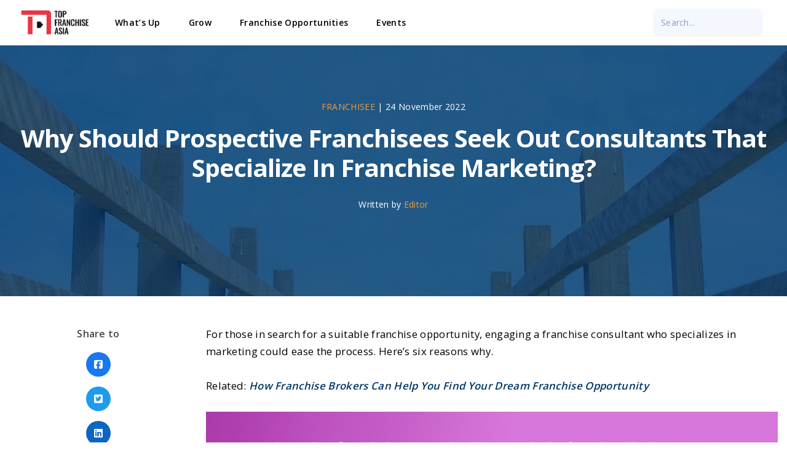

--- FILE ---
content_type: text/html; charset=utf-8
request_url: https://www.topfranchiseasia.com/grow/franchisee/why-should-prospective-franchisees-seek-out-consultants-that-specialize-in-franchise-marketing
body_size: 95536
content:
<!DOCTYPE html>
<!-- Built on Frappe. https://frappeframework.com/ -->
<html lang="en-GB">
<head>
	<meta charset="utf-8">
	<meta name="viewport" content="width=device-width, initial-scale=1, shrink-to-fit=no">
	<meta name="generator" content="frappe">

	
	<meta name="name" content="Why Franchisees Should Engage Franchise Marketers"><meta name="description" content="For those in search for a suitable franchise opportunity, engaging a franchise consultant who specializes in marketing could ease the proces"><meta name="image" content="https://www.topfranchiseasia.com/files/Why-Should-Prospective-Franchisees-Seek-Out-Consultants-That-Specialize-In-Franchise-Marketing-2.jpeg"><meta name="title" content="Why Should Prospective Franchisees Seek Out Consultants That Specialize In Franchise Marketing?"><meta name="author" content="Clement"><meta name="language" content="en-GB"><meta property="og:type"  content="article"><meta property="og:title"  content="Why Should Prospective Franchisees Seek Out Consultants That Specialize In Franchise Marketing?"><meta property="og:description"  content="For those in search for a suitable franchise opportunity, engaging a franchise consultant who specializes in marketing could ease the proces"><meta property="og:image"  content="https://www.topfranchiseasia.com/files/Why-Should-Prospective-Franchisees-Seek-Out-Consultants-That-Specialize-In-Franchise-Marketing-2.jpeg"><meta property="og:author"  content="Clement"><meta property="og:published_on"  content="2022-11-24"><meta name="twitter:title" content="Why Should Prospective Franchisees Seek Out Consultants That Specialize In Franchise Marketing?"><meta name="twitter:description" content="For those in search for a suitable franchise opportunity, engaging a franchise consultant who specializes in marketing could ease the proces"><meta name="twitter:image" content="https://www.topfranchiseasia.com/files/Why-Should-Prospective-Franchisees-Seek-Out-Consultants-That-Specialize-In-Franchise-Marketing-2.jpeg"><meta name="twitter:author" content="Clement"><meta name="twitter:published_on" content="2022-11-24"><meta name="twitter:card" content="summary_large_image"><meta name="datePublished" content="2022-11-24">


	<title>Why Should Prospective Franchisees Seek Out Consultants That Specialize In Franchise Marketing?</title>

	
	<link
		rel="shortcut icon"
		href="/files/favicon.ico"
		type="image/x-icon"
	>
	<!-- verification Google  -->
<meta name="google-site-verification" content="ZwiIfKjktbkYPc4deqoONuNTj-XDOcldi_VDaTDD6cY" />
<!-- Google Tag Manager -->
<script>(function(w,d,s,l,i){w[l]=w[l]||[];w[l].push({'gtm.start':
new Date().getTime(),event:'gtm.js'});var f=d.getElementsByTagName(s)[0],
j=d.createElement(s),dl=l!='dataLayer'?'&l='+l:'';j.async=true;j.src=
'https://www.googletagmanager.com/gtm.js?id='+i+dl;f.parentNode.insertBefore(j,f);
})(window,document,'script','dataLayer','GTM-PFPLQCN');</script>
<!-- End Google Tag Manager -->

<style>
/*#home-best-energy-banner-wrapper {*/
/*    display: none !important;*/
/*}*/
</style><link type="text/css" rel="stylesheet" href="/assets/frappe/dist/css/website.bundle.SQT7VL35.css">
<link type="text/css" rel="stylesheet" href="/assets/erpnext/dist/css/erpnext-web.bundle.X7I3KXIL.css">
<link type="text/css" rel="stylesheet" href="https://cdnjs.cloudflare.com/ajax/libs/animate.css/4.1.1/animate.min.css">
<link type="text/css" rel="stylesheet" href="https://cdn.ampproject.org/v0/bento-lightbox-gallery-1.0.css">
<link type="text/css" rel="stylesheet" href="/assets/coreerp_tfa/libs/owl-carousel/assets/owl.carousel.min.css">
<link type="text/css" rel="stylesheet" href="/assets/coreerp_tfa/libs/owl-carousel/assets/owl.theme.default.css">
<link type="text/css" rel="stylesheet" href="/assets/coreerp_tfa/css/coreerp_tfa.min.css">
		
	
		

	<script>
		window.frappe = {};
		frappe.ready_events = [];
		frappe.ready = function(fn) {
			frappe.ready_events.push(fn);
		}
		window.dev_server = 0;
		window.socketio_port = 9000;
		window.show_language_picker = false;
	</script>
</head>
<body frappe-session-status="logged-out" data-path="grow/franchisee/why-should-prospective-franchisees-seek-out-consultants-that-specialize-in-franchise-marketing" class="">
	<svg id="frappe-symbols" aria-hidden="true" style="position: absolute; width: 0; height: 0; overflow: hidden;" class="d-block" xmlns="http://www.w3.org/2000/svg">
	<symbol viewBox="0 0 16 16" xmlns="http://www.w3.org/2000/svg" id="icon-up-line">
		<path d="M13 10.5L8 5.5L3 10.5" stroke="var(--icon-stroke)" stroke-linecap="round" stroke-linejoin="round"/>
	</symbol>

	<symbol viewBox="0 0 12 12" xmlns="http://www.w3.org/2000/svg" id="icon-small-up">
		<path d="M9.5 7.75L6 4.25L2.5 7.75" stroke="var(--icon-stroke)" stroke-linecap="round" stroke-linejoin="round"/>
	</symbol>

	<symbol viewBox="0 0 16 16" xmlns="http://www.w3.org/2000/svg" id="icon-down">
		<path d="M3 5.5l5 5 5-5" stroke="var(--icon-stroke)" stroke-linecap="round" stroke-linejoin="round"></path>
	</symbol>

	<symbol viewBox="0 0 12 12" xmlns="http://www.w3.org/2000/svg" id="icon-small-down">
		<path d="M2.625 4.375L6 7.75l3.375-3.375" stroke="var(--icon-stroke)" stroke-miterlimit="10" stroke-linecap="round" stroke-linejoin="round"></path>
	</symbol>

	<symbol viewBox="0 0 12 12" xmlns="http://www.w3.org/2000/svg" id="icon-right">
		<path d="M4.25 9.5L7.75 6L4.25 2.5" stroke="var(--icon-stroke)" stroke-linecap="round" stroke-linejoin="round"/>
	</symbol>

	<symbol viewBox="0 0 12 12" xmlns="http://www.w3.org/2000/svg" id="icon-left">
		<path d="M7.5 9.5L4 6l3.5-3.5" stroke="var(--icon-stroke)" stroke-linecap="round" stroke-linejoin="round"></path>
	</symbol>

	<symbol viewBox="0 0 12 12" fill="none" xmlns="http://www.w3.org/2000/svg" id="icon-up-arrow">
		<path d="M6.03335 3.23495L6.03169 9.23495" stroke="var(--icon-stroke)" stroke-linecap="round" stroke-linejoin="round"/>
		<path d="M3.36665 5.43497L6.03332 2.7683L8.69998 5.43497" stroke="var(--icon-stroke)" stroke-linecap="round" stroke-linejoin="round"/>
	</symbol>

	<symbol viewBox="0 0 12 12" fill="none" xmlns="http://www.w3.org/2000/svg" id="icon-down-arrow">
		<path d="M6.03328 8.7683L6.03494 2.7683" stroke="var(--icon-stroke)" stroke-linecap="round" stroke-linejoin="round"/>
		<path d="M8.69998 6.56828L6.03331 9.23495L3.36665 6.56828" stroke="var(--icon-stroke)" stroke-linecap="round" stroke-linejoin="round"/>
	</symbol>

	<symbol viewBox="0 0 12 12" fill="none" xmlns="http://www.w3.org/2000/svg" id="icon-arrow-left"  stroke-width="1.2">
		<path d="M1.7001 6.00022L10.7001 6.00272" stroke="var(--icon-stroke)" stroke-linecap="round" stroke-linejoin="round"/>
		<path d="M3.99995 9L1 6L3.99995 3" stroke="var(--icon-stroke)" stroke-linecap="round" stroke-linejoin="round"/>
	</symbol>

	<symbol viewBox="0 0 12 12" fill="none" xmlns="http://www.w3.org/2000/svg" id="icon-arrow-right" stroke-width="1.2">
		<path d="M10 6.00223L1 5.99973" stroke="var(--icon-stroke)" stroke-linecap="round" stroke-linejoin="round"/>
		<path d="M7.70015 3.00244L10.7001 6.00244L7.70015 9.00244" stroke="var(--icon-stroke)" stroke-linecap="round" stroke-linejoin="round"/>
	</symbol>

	<symbol viewBox="0 0 16 16" fill="none" xmlns="http://www.w3.org/2000/svg" id="icon-move">
		<path d="M12.5 6L9 6C5.68629 6 3 8.68629 3 12L3 13" stroke="var(--icon-stroke)" stroke-linecap="round" stroke-linejoin="round"/>
		<path d="M9 3L13 5.99999L9 9" stroke="var(--icon-stroke)" stroke-linecap="round" stroke-linejoin="round"/>
	</symbol>

	<symbol viewBox="0 0 20 20" fill="none" xmlns="http://www.w3.org/2000/svg" id="icon-unhide">
		<path stroke="none" fill-rule="evenodd" clip-rule="evenodd" d="M2.10756 9.53547C1.93501 9.82126 1.93501 10.1787 2.10756 10.4645C3.75635 13.1955 6.60531 15 9.84351 15C13.0817 15 15.9307 13.1955 17.5795 10.4645C17.752 10.1787 17.752 9.82127 17.5795 9.53548C15.9307 6.80451 13.0817 5 9.84351 5C6.60531 5 3.75635 6.8045 2.10756 9.53547ZM10 13C11.6569 13 13 11.6569 13 10C13 8.34315 11.6569 7 10 7C8.34315 7 7 8.34315 7 10C7 11.6569 8.34315 13 10 13Z" fill="var(--icon-stroke)"/>
		<circle cx="10" cy="10" r="1" stroke="none" fill="var(--icon-stroke)"/>
	</symbol>

	<symbol viewBox="0 0 20 20" fill="none" xmlns="http://www.w3.org/2000/svg" id="icon-hide">
		<rect stroke="none" x="3.02185" y="3.89151" width="1.26078" height="18.4481" rx="0.630391" transform="rotate(-45 3.02185 3.89151)" fill="var(--icon-stroke)"/>
		<path stroke="none" fill-rule="evenodd" clip-rule="evenodd" d="M5.02016 6.99831C4.84611 6.82426 4.57032 6.80165 4.37821 6.95554C3.49472 7.66323 2.73193 8.53749 2.12941 9.53547C1.95686 9.82126 1.95686 10.1787 2.12941 10.4645C3.7782 13.1955 6.62716 15 9.86536 15C10.5301 15 11.1784 14.924 11.8032 14.7795C12.1655 14.6957 12.2727 14.2508 12.0098 13.9879L11.1052 13.0833C10.9747 12.9529 10.7837 12.9083 10.6027 12.9438C10.4148 12.9807 10.2206 13 10.0219 13C8.365 13 7.02185 11.6569 7.02185 10C7.02185 9.80128 7.04117 9.60707 7.07804 9.41915C7.11355 9.23815 7.06896 9.04711 6.93853 8.91668L5.02016 6.99831ZM12.1967 12.8433C11.9793 12.6259 12.011 12.2666 12.2202 12.0414C12.7176 11.506 13.0219 10.7885 13.0219 10C13.0219 8.34315 11.6787 7 10.0219 7C9.23334 7 8.51587 7.30421 7.98043 7.80167C7.75522 8.0109 7.3959 8.04255 7.17854 7.82518L5.98518 6.63183C5.75274 6.39939 5.80413 6.00935 6.10001 5.86613C7.24996 5.3095 8.52428 5 9.86536 5C13.1036 5 15.9525 6.80451 17.6013 9.53548C17.7739 9.82127 17.7739 10.1787 17.6013 10.4645C16.6787 11.9927 15.3803 13.2307 13.8482 14.0249C13.6613 14.1218 13.4343 14.0809 13.2854 13.932L12.1967 12.8433Z" fill="var(--icon-stroke)"/>
	</symbol>

	<symbol viewBox="0 0 24 24" fill="none" xmlns="http://www.w3.org/2000/svg" id="icon-sidebar-collapse">
		<path d="M12 6L6 12L12 18" stroke="var(--icon-stroke)"  stroke-width="1.5" stroke-linecap="round" stroke-linejoin="round"/>
		<path d="M18 6L12 12L18 18" stroke="var(--icon-stroke)" stroke-width="1.5" stroke-linecap="round" stroke-linejoin="round"/>
	</symbol>

	<symbol viewBox="0 0 24 24" fill="none" xmlns="http://www.w3.org/2000/svg" id="icon-sidebar-expand">
		<path d="M12 18L18 12L12 6" stroke="var(--icon-stroke)" stroke-width="1.5" stroke-linecap="round" stroke-linejoin="round"/>
		<path d="M6 18L12 12L6 6" stroke="var(--icon-stroke)" stroke-width="1.5" stroke-linecap="round" stroke-linejoin="round"/>
	</symbol>

	<symbol viewBox="0 0 16 16" fill="none" xmlns="http://www.w3.org/2000/svg" id="icon-change">
		<path d="M13.2818 11.5388H2.59961" stroke="var(--icon-stroke)" stroke-miterlimit="10" stroke-linecap="round" stroke-linejoin="round"/>
		<path d="M5.06069 14L2.59961 11.539L5.06069 9.07788" stroke="var(--icon-stroke)" stroke-miterlimit="10" stroke-linecap="round" stroke-linejoin="round"/>
		<path d="M2.91406 4.46118H12.9679" stroke="var(--icon-stroke)" stroke-miterlimit="10" stroke-linecap="round" stroke-linejoin="round"/>
		<path d="M10.5059 2L12.9669 4.46108L10.5059 6.92217" stroke="var(--icon-stroke)" stroke-miterlimit="10" stroke-linecap="round" stroke-linejoin="round"/>
	</symbol>

	<symbol viewBox="0 0 16 16" xmlns="http://www.w3.org/2000/svg" id="icon-sort">
		<path d="M9.5 10.5l2 2 2-2m-2 2v-9m-5 2l-2-2-2 2m2-2v9" stroke="var(--icon-stroke)" stroke-miterlimit="10" stroke-linecap="round" stroke-linejoin="round"></path>
	</symbol>

	<symbol viewBox="0 0 12 12" xmlns="http://www.w3.org/2000/svg" id="icon-select">
		<path d="M4.5 3.636L6.136 2l1.637 1.636M4.5 8.364L6.136 10l1.637-1.636" stroke-linecap="round" stroke-linejoin="round"></path>
	</symbol>

	<symbol viewBox="0 0 12 12" fill="none" xmlns="http://www.w3.org/2000/svg" id="icon-arrow-up-right">
		<path d="M2.5 9.5L9.5 2.5M9.50002 8V2.5H4.00002" stroke-linecap="round" stroke-linejoin="round"/>
	</symbol>

	<symbol viewBox="0 0 12 12" fill="none" xmlns="http://www.w3.org/2000/svg" id="icon-arrow-down-left">
		<path d="M9.5 2.5L2.5 9.5M2.49999 4L2.49998 9.5L7.99998 9.5" stroke-linecap="round" stroke-linejoin="round"/>
	</symbol>

	<symbol viewBox="0 0 12 12" fill="none" xmlns="http://www.w3.org/2000/svg" id="icon-arrow-down-right">
		<path d="M2.5 2.5L9.5 9.5M4 9.5h5.5v-5.5" stroke-linecap="round" stroke-linejoin="round"/>
	</symbol>

	<symbol viewBox="0 0 12 12" xmlns="http://www.w3.org/2000/svg" id="icon-expand">
		<path d="M10 2L6.844 5.158M7.053 2h2.948v2.948M5.158 6.842L2 10m0-2.947V10h2.947" stroke-miterlimit="10" stroke-linecap="round" stroke-linejoin="round"></path>
	</symbol>

	<symbol id="icon-collapse" viewBox="0 0 32 32">
		<path stroke-linejoin="round" stroke-linecap="round" stroke-miterlimit="10" stroke-width="2.6667" d="M18.246 13.754l8.421-8.421"></path>
		<path stroke-linejoin="round" stroke-linecap="round" stroke-miterlimit="10" stroke-width="2.6667" d="M5.333 26.667l8.421-8.421"></path>
		<path stroke-linejoin="round" stroke-linecap="round" stroke-miterlimit="10" stroke-width="2.6667" d="M26.106 13.754h-7.86v-7.86"></path>
		<path stroke-linejoin="round" stroke-linecap="round" stroke-miterlimit="10" stroke-width="2.6667" d="M13.754 26.105v-7.86h-7.86"></path>
	</symbol>

	<symbol viewBox="0 0 12 12" fill="none" xmlns="http://www.w3.org/2000/svg" id="icon-expand-alt">
		<path d="M11.233 6.00021L7 6.00021" stroke="var(--icon-stroke)" stroke-miterlimit="10" stroke-linecap="round" stroke-linejoin="round"/>
		<path d="M9.14874 3.91626L11.2328 6.00037L9.14874 8.08447" stroke="var(--icon-stroke)" stroke-miterlimit="10" stroke-linecap="round" stroke-linejoin="round"/>
		<path d="M4.99998 6.00023L0.767046 6.00023" stroke="var(--icon-stroke)" stroke-miterlimit="10" stroke-linecap="round" stroke-linejoin="round"/>
		<path d="M2.85092 3.91578L0.766818 5.99988L2.85092 8.08398" stroke="var(--icon-stroke)" stroke-miterlimit="10" stroke-linecap="round" stroke-linejoin="round"/>
	</symbol>

	<symbol viewBox="0 0 12 12" fill="none" xmlns="http://www.w3.org/2000/svg" id="icon-shrink">
		<path d="M6.76703 6.00006H11.233" stroke="var(--icon-stroke)" stroke-miterlimit="10" stroke-linecap="round" stroke-linejoin="round"/>
		<path d="M8.85114 8.08422L6.76703 6.00012L8.85114 3.91602" stroke="var(--icon-stroke)" stroke-miterlimit="10" stroke-linecap="round" stroke-linejoin="round"/>
		<path d="M0.767031 6.00006H5.23297" stroke="var(--icon-stroke)" stroke-miterlimit="10" stroke-linecap="round" stroke-linejoin="round"/>
		<path d="M3.14886 8.08422L5.23297 6.00012L3.14886 3.91602" stroke="var(--icon-stroke)" stroke-miterlimit="10" stroke-linecap="round" stroke-linejoin="round"/>
	</symbol>

	<symbol viewBox="0 0 12 12" fill="none" xmlns="http://www.w3.org/2000/svg" id="icon-external-link">
		<path d="M9.75003 7.83333V9C9.75003 9.82843 9.07846 10.5 8.25003 10.5H3.25C2.42157 10.5 1.75 9.82843 1.75 9V4C1.75 3.17158 2.42151 2.50001 3.24993 2.50001C3.62327 2.5 4.02808 2.5 4.4167 2.5" stroke="var(--icon-stroke)" stroke-linecap="round" stroke-linejoin="round"/>
		<path d="M6.75 1.5H10.25V4.5" stroke="var(--icon-stroke)" stroke-linecap="round" stroke-linejoin="round"/>
		<path d="M6.75 5L9.75 2" stroke="var(--icon-stroke)" stroke-linecap="round" stroke-linejoin="round"/>
	</symbol>

	<symbol viewBox="0 0 12 12" xmlns="http://www.w3.org/2000/svg" fill="#112B42" id="icon-up">
		<path d="M3 5h6L6 2 3 5z"></path>
		<path opacity=".5" d="M6 10l3-3H3l3 3z"></path>
	</symbol>

	<symbol viewBox="0 0 12 12" xmlns="http://www.w3.org/2000/svg" id="icon-both">
		<path fill-rule="evenodd" clip-rule="evenodd" d="M6 2l3 3H3l3-3zm3 5l-3 3-3-3h6z" fill="#112B42"></path>
	</symbol>

	<symbol viewBox="0 0 16 16" xmlns="http://www.w3.org/2000/svg" id="icon-small-add">
		<path d="M8 4v8M4 8h8" stroke-width="1.5" stroke-miterlimit="10" stroke-linecap="round" stroke-linejoin="round"></path>
	</symbol>

	<symbol viewBox="0 0 16 16" fill="none" xmlns="http://www.w3.org/2000/svg" id="icon-add">
		<path d="M8.00209 3L8 13" stroke="var(--icon-stroke)" stroke-linecap="round" stroke-linejoin="round"/>
		<path d="M13 8.00223L3 8" stroke="var(--icon-stroke)" stroke-linecap="round" stroke-linejoin="round"/>
	</symbol>

	<symbol viewBox="0 0 16 16" fill="none" xmlns="http://www.w3.org/2000/svg" id="icon-remove">
		<path d="M12.2407 12.2445L3.75736 3.75736" stroke="var(--icon-stroke)" stroke-linecap="round" stroke-linejoin="round"/>
		<path d="M3.75736 12.2426L12.2445 3.75926" stroke="var(--icon-stroke)" stroke-linecap="round" stroke-linejoin="round"/>
	</symbol>

	<symbol viewBox="0 0 16 16" xmlns="http://www.w3.org/2000/svg" id="icon-close">
		<path fill-rule="evenodd" clip-rule="evenodd" d="M4.146 11.217a.5.5 0 1 0 .708.708l3.182-3.182 3.181 3.182a.5.5 0 1 0 .708-.708l-3.182-3.18 3.182-3.182a.5.5 0 1 0-.708-.708l-3.18 3.181-3.183-3.182a.5.5 0 0 0-.708.708l3.182 3.182-3.182 3.181z" stroke-width="0"></path>
	</symbol>

	<symbol viewBox="0 0 16 16" xmlns="http://www.w3.org/2000/svg" id="icon-close-alt">
		<path fill-rule="evenodd" clip-rule="evenodd" d="M3.78033 2.71967C3.48744 2.42678 3.01257 2.42678 2.71967 2.71967C2.42678 3.01256 2.42678 3.48744 2.71967 3.78033L6.94054 8.00119L2.71967 12.2221C2.42678 12.515 2.42678 12.9898 2.71967 13.2827C3.01257 13.5756 3.48744 13.5756 3.78033 13.2827L8.0012 9.06185L12.222 13.2826C12.5149 13.5755 12.9897 13.5755 13.2826 13.2826C13.5755 12.9897 13.5755 12.5148 13.2826 12.222L9.06186 8.00119L13.2826 3.78044C13.5755 3.48755 13.5755 3.01267 13.2826 2.71978C12.9897 2.42688 12.5149 2.42689 12.222 2.71978L8.0012 6.94054L3.78033 2.71967Z" stroke="none" fill="var(--icon-stroke)"/>
	</symbol>

	<symbol viewBox="0 0 8 7" fill="none" xmlns="http://www.w3.org/2000/svg" id="icon-check">
		<path d="M1 4.00001L2.66667 5.80001L7 1.20001" stroke="var(--icon-stroke)" stroke-width="1" stroke-linecap="round" stroke-linejoin="round"/>
	</symbol>

	<symbol viewBox="0 0 16 16" fill="none" xmlns="http://www.w3.org/2000/svg" id="icon-tick">
		<path d="M2 9.66667L5.33333 13L14 3" stroke-miterlimit="10" stroke-linecap="round" stroke-linejoin="round"/>
	</symbol>

	<symbol viewBox="0 0 16 16" xmlns="http://www.w3.org/2000/svg" id="icon-dot-horizontal">
		<path fill-rule="evenodd" clip-rule="evenodd" d="M5 8C5 8.55228 4.55228 9 4 9C3.44772 9 3 8.55228 3 8C3 7.44772 3.44772 7 4 7C4.55228 7 5 7.44772 5 8ZM8 9C8.55228 9 9 8.55228 9 8C9 7.44772 8.55228 7 8 7C7.44772 7 7 7.44772 7 8C7 8.55228 7.44772 9 8 9ZM12 9C12.5523 9 13 8.55228 13 8C13 7.44772 12.5523 7 12 7C11.4477 7 11 7.44772 11 8C11 8.55228 11.4477 9 12 9Z" stroke="none" fill="var(--icon-stroke)"/>
	</symbol>

	<symbol viewBox="0 0 16 16" xmlns="http://www.w3.org/2000/svg" id="icon-dot-vertical">
		<path fill-rule="evenodd" clip-rule="evenodd" d="M8 5a1 1 0 1 0 0-2 1 1 0 0 0 0 2zm0 4a1 1 0 1 0 0-2 1 1 0 0 0 0 2zm1 3a1 1 0 1 1-2 0 1 1 0 0 1 2 0z" stroke="none" fill="var(--icon-stroke)"></path>
	</symbol>

	<symbol viewBox="0 0 12 12" xmlns="http://www.w3.org/2000/svg" id="icon-drag">
		<path fill-rule="evenodd" clip-rule="evenodd" d="M4.875 1.5a1.5 1.5 0 1 1-3 0 1.5 1.5 0 0 1 3 0zm0 9a1.5 1.5 0 1 1-3 0 1.5 1.5 0 0 1 3 0zm-1.5-3a1.5 1.5 0 1 0 0-3 1.5 1.5 0 0 0 0 3zm6.75-6a1.5 1.5 0 1 1-3 0 1.5 1.5 0 0 1 3 0zM8.625 12a1.5 1.5 0 1 0 0-3 1.5 1.5 0 0 0 0 3zm1.5-6a1.5 1.5 0 1 1-3 0 1.5 1.5 0 0 1 3 0z"
		fill="#ACB5BD" stroke-width="0"></path>
	</symbol>

	<symbol viewBox="0 0 16 16" xmlns="http://www.w3.org/2000/svg" id="icon-drag-sm">
		<path fill-rule="evenodd" clip-rule="evenodd" d="M6.9 3a1.5 1.5 0 1 1-3 0 1.5 1.5 0 0 1 3 0zm0 10a1.5 1.5 0 1 1-3 0 1.5 1.5 0 0 1 3 0zM5.4 9.5a1.5 1.5 0 1 0 0-3 1.5 1.5 0 0 0 0 3zM12.15 3a1.5 1.5 0 1 1-3 0 1.5 1.5 0 0 1 3 0zm-1.5 11.5a1.5 1.5 0 1 0 0-3 1.5 1.5 0 0 0 0 3zm1.5-6.5a1.5 1.5 0 1 1-3 0 1.5 1.5 0 0 1 3 0z"
		fill="#ACB5BD" stroke="none" stroke-width="0"></path>
	</symbol>

	<symbol viewBox="0 0 20 20" fill="none" xmlns="http://www.w3.org/2000/svg" id="icon-dialpad">
		<path stroke="none" d="M5.5 14C6.32843 14 7 13.3284 7 12.5C7 11.6716 6.32843 11 5.5 11C4.67157 11 4 11.6716 4 12.5C4 13.3284 4.67157 14 5.5 14Z" fill="var(--icon-stroke)"/>
		<path stroke="none" d="M10 14C10.8284 14 11.5 13.3284 11.5 12.5C11.5 11.6716 10.8284 11 10 11C9.17157 11 8.5 11.6716 8.5 12.5C8.5 13.3284 9.17157 14 10 14Z" fill="var(--icon-stroke)"/>
		<path stroke="none" d="M10 18.5C10.8284 18.5 11.5 17.8284 11.5 17C11.5 16.1716 10.8284 15.5 10 15.5C9.17157 15.5 8.5 16.1716 8.5 17C8.5 17.8284 9.17157 18.5 10 18.5Z" fill="var(--icon-stroke)"/>
		<path stroke="none" d="M5.5 5C6.32843 5 7 4.32843 7 3.5C7 2.67157 6.32843 2 5.5 2C4.67157 2 4 2.67157 4 3.5C4 4.32843 4.67157 5 5.5 5Z" fill="var(--icon-stroke)"/>
		<path stroke="none" d="M10 5C10.8284 5 11.5 4.32843 11.5 3.5C11.5 2.67157 10.8284 2 10 2C9.17157 2 8.5 2.67157 8.5 3.5C8.5 4.32843 9.17157 5 10 5Z" fill="var(--icon-stroke)"/>
		<path stroke="none" d="M14.5 5C15.3284 5 16 4.32843 16 3.5C16 2.67157 15.3284 2 14.5 2C13.6716 2 13 2.67157 13 3.5C13 4.32843 13.6716 5 14.5 5Z" fill="var(--icon-stroke)"/>
		<path stroke="none" d="M14.5 14C15.3284 14 16 13.3284 16 12.5C16 11.6716 15.3284 11 14.5 11C13.6716 11 13 11.6716 13 12.5C13 13.3284 13.6716 14 14.5 14Z" fill="var(--icon-stroke)"/>
		<path stroke="none" d="M5.5 9.5C6.32843 9.5 7 8.82843 7 8C7 7.17157 6.32843 6.5 5.5 6.5C4.67157 6.5 4 7.17157 4 8C4 8.82843 4.67157 9.5 5.5 9.5Z" fill="var(--icon-stroke)"/>
		<path stroke="none" d="M10 9.5C10.8284 9.5 11.5 8.82843 11.5 8C11.5 7.17157 10.8284 6.5 10 6.5C9.17157 6.5 8.5 7.17157 8.5 8C8.5 8.82843 9.17157 9.5 10 9.5Z" fill="var(--icon-stroke)"/>
		<path stroke="none" d="M14.5 9.5C15.3284 9.5 16 8.82843 16 8C16 7.17157 15.3284 6.5 14.5 6.5C13.6716 6.5 13 7.17157 13 8C13 8.82843 13.6716 9.5 14.5 9.5Z" fill="var(--icon-stroke)"/>
	</symbol>

	<symbol viewBox="0 0 20 20" fill="none" xmlns="http://www.w3.org/2000/svg" id="icon-unread-status">
		<path d="M4.5 11.4167L7.5 14.25L15.5 4.75" stroke="var(--icon-stroke)" stroke-miterlimit="10" stroke-linecap="round" stroke-linejoin="round"/>
	</symbol>

	<symbol viewBox="0 0 20 20" fill="none" xmlns="http://www.w3.org/2000/svg" id="icon-read-status">
		<path d="M2 11.4167L5 14.25L13 4.75" stroke="#2D95F0" stroke-miterlimit="10" stroke-linecap="round" stroke-linejoin="round"/>
		<path d="M9 13.4167L10 14.25L18 4.75" stroke="#2D95F0" stroke-miterlimit="10" stroke-linecap="round" stroke-linejoin="round"/>
	</symbol>

	<symbol viewBox="0 0 16 16" xmlns="http://www.w3.org/2000/svg" id="icon-mark-as-read">
		<path d="M1 8.5L3.5 11L10 3.5" stroke="var(--icon-stroke)" stroke-miterlimit="10" stroke-linecap="round" stroke-linejoin="round"/>
		<path d="M9.5 8H14.5" stroke="var(--icon-stroke)" stroke-miterlimit="10" stroke-linecap="round" stroke-linejoin="round"/>
		<path d="M7.5 11H14.5" stroke="var(--icon-stroke)" stroke-miterlimit="10" stroke-linecap="round" stroke-linejoin="round"/>
	</symbol>

	<symbol viewBox="0 0 16 16" xmlns="http://www.w3.org/2000/svg" id="icon-insert-below">
		<rect x="3" y="11" width="11" height="2" rx="1" stroke="var(--icon-stroke)"></rect>
		<path d="M3 6h11M3 3.5h11" stroke="var(--icon-stroke)" stroke-linecap="round"></path>
		<path d="M1.487 10.11l1.72-1.376a.3.3 0 0 0 0-.468L1.487 6.89A.3.3 0 0 0 1 7.124v2.752a.3.3 0 0 0 .487.234z" fill="var(--icon-stroke)"></path>
	</symbol>

	<symbol viewBox="0 0 16 16" xmlns="http://www.w3.org/2000/svg" id="icon-insert-above">
		<rect x="3" y="3" width="11" height="2" rx="1" stroke="var(--icon-stroke)"></rect>
		<path d="M1.487 9.11l1.72-1.376a.3.3 0 0 0 0-.468L1.487 5.89A.3.3 0 0 0 1 6.124v2.752a.3.3 0 0 0 .487.234z" fill="#12283A"></path>
		<path d="M3 10h11M3 12.5h11" stroke="var(--icon-stroke)" stroke-linecap="round"></path>
	</symbol>

	<symbol viewBox="0 0 16 16" xmlns="http://www.w3.org/2000/svg" id="icon-group-by">
		<rect x="2.5" y="3.5" width="11" height="3" rx="1.5"></rect>
		<rect x="2.5" y="9.5" width="9" height="3" rx="1.5"></rect>
	</symbol>

	<symbol viewBox="0 0 16 16" xmlns="http://www.w3.org/2000/svg" id="icon-kanban">
		<rect x="2.5" y="2.5" width="4" height="11" rx="1"></rect>
		<rect x="9.5" y="2.5" width="4" height="7" rx="1"></rect>
	</symbol>

	<symbol viewBox="0 0 16 16" xmlns="http://www.w3.org/2000/svg" id="icon-sort-descending">
		<path d="M1.75 3.25h9m-9 4h6m-6 4h4m4.5-.5l2 2 2-2m-2 1v-6" stroke="var(--icon-stroke)" stroke-miterlimit="10" stroke-linecap="round" stroke-linejoin="round"></path>
	</symbol>

	<symbol viewBox="0 0 16 16" xmlns="http://www.w3.org/2000/svg" id="icon-sort-ascending">
		<path d="M1.75 3.25h9m-9 4h6m-6 4h4m8.5-3.5l-2-2-2 2m2 4v-6" stroke="var(--icon-stroke)" stroke-miterlimit="10" stroke-linecap="round" stroke-linejoin="round"></path>
	</symbol>

	<symbol viewBox="0 0 16 16" xmlns="http://www.w3.org/2000/svg" id="icon-gantt">
		<path d="M2.5 3.5h2m7 9h2m-10-6h6m-3 3h6" stroke="var(--icon-stroke)" stroke-linecap="round" stroke-linejoin="round"></path>
	</symbol>

	<symbol viewBox="0 0 20 20" fill="none" xmlns="http://www.w3.org/2000/svg" id="icon-filter">
		<path stroke-width="1.2" d="M3.68016 3L15.4502 3C16.1 3 16.4787 3.73367 16.1023 4.26337L11.6585 10.5177C11.5383 10.6869 11.4737 10.8893 11.4737 11.0969L11.4737 16.4053C11.4737 16.6516 11.1934 16.7929 10.9954 16.6466L8.72152 14.9665C8.46635 14.7779 8.31579 14.4795 8.31579 14.1622L8.31579 11.1327C8.31579 10.9031 8.2368 10.6805 8.09208 10.5023L3.05913 4.3043C2.63456 3.78145 3.00664 3 3.68016 3Z" stroke="var(--icon-stroke)" stroke-linecap="round"/>
	</symbol>

	<symbol viewBox="0 0 20 20" fill="none" xmlns="http://www.w3.org/2000/svg" id="icon-filter-x">
		<path stroke-width="1.2" d="M8.5 3L3.66449 3.00002C2.99369 3.00002 2.62075 3.77596 3.0398 4.29977L8.15768 10.6971C8.29953 10.8744 8.37681 11.0947 8.37681 11.3218L8.37681 14.4565C8.37681 14.7713 8.525 15.0677 8.77681 15.2565L11.0852 16.9878C11.283 17.1362 11.5652 16.9951 11.5652 16.7478L11.5652 11.3742C11.5652 11.1155 11.6654 10.8669 11.8448 10.6806L12.5 10" stroke="var(--icon-stroke)" stroke-linecap="round"/>
		<path stroke-width="1.2" d="M11 3L16 8" stroke="var(--icon-stroke)" stroke-linecap="round" stroke-linejoin="round"/>
		<path stroke-width="1.2" d="M16 3L11 8" stroke="var(--icon-stroke)" stroke-linecap="round" stroke-linejoin="round"/>
	</symbol>

	<symbol viewBox="0 0 16 16" xmlns="http://www.w3.org/2000/svg" id="icon-list">
		<path fill-rule="evenodd" clip-rule="evenodd" d="M2.667 3.25a.75.75 0 0 0 0 1.5h.007a.75.75 0 0 0 0-1.5h-.007zm2.666.25a.5.5 0 0 0 0 1H14a.5.5 0 0 0 0-1H5.333zm0 4a.5.5 0 0 0 0 1H14a.5.5 0 0 0 0-1H5.333zm-.5 4.5a.5.5 0 0 1 .5-.5H14a.5.5 0 0 1 0 1H5.333a.5.5 0 0 1-.5-.5zM1.917 8a.75.75 0 0 1 .75-.75h.007a.75.75 0 0 1 0 1.5h-.007a.75.75 0 0 1-.75-.75zm.75 3.25a.75.75 0 0 0 0 1.5h.007a.75.75 0 0 0 0-1.5h-.007z"
		fill="var(--icon-stroke)" stroke-width="0"></path>
	</symbol>

	<symbol viewBox="0 0 24 24" fill="none" xmlns="http://www.w3.org/2000/svg" id="icon-menu">
		<path fill-rule="evenodd" clip-rule="evenodd" d="M3.25 6C3.25 5.72386 3.47386 5.5 3.75 5.5H20.2474C20.5236 5.5 20.7474 5.72386 20.7474 6C20.7474 6.27614 20.5236 6.5 20.2474 6.5H3.75C3.47386 6.5 3.25 6.27614 3.25 6ZM3.25 12C3.25 11.7239 3.47386 11.5 3.75 11.5H20.2474C20.5236 11.5 20.7474 11.7239 20.7474 12C20.7474 12.2761 20.5236 12.5 20.2474 12.5H3.75C3.47386 12.5 3.25 12.2761 3.25 12ZM3.75 17.5C3.47386 17.5 3.25 17.7239 3.25 18C3.25 18.2761 3.47386 18.5 3.75 18.5H20.2474C20.5236 18.5 20.7474 18.2761 20.7474 18C20.7474 17.7239 20.5236 17.5 20.2474 17.5H3.75Z" fill="var(--icon-stroke)"/>
	</symbol>

	<symbol viewBox="0 0 16 16" xmlns="http://www.w3.org/2000/svg" id="icon-table_2">
		<path fill-rule="evenodd" clip-rule="evenodd" d="M2.5 3.722c0-.454.316-.722.59-.722h9.82c.274 0 .59.268.59.722V5h-11V3.722zM1.5 5.5V3.722C1.5 2.826 2.16 2 3.09 2h9.82c.93 0 1.59.826 1.59 1.722v8.556c0 .896-.66 1.722-1.59 1.722H3.09c-.93 0-1.59-.826-1.59-1.722V5.5zm1 3.5V6h3v3h-3zm0 1v2.278c0 .454.316.722.59.722H5.5v-3h-3zm4 3h3v-3h-3v3zm4 0h2.41c.274 0 .59-.268.59-.722V10h-3v3zm3-4V6h-3v3h3zm-4 0h-3V6h3v3z"
		fill="#12283A" stroke="none"></path>
	</symbol>

	<symbol viewBox="0 0 16 16" xmlns="http://www.w3.org/2000/svg" id="icon-table">
		<path fill-rule="evenodd" clip-rule="evenodd" d="M2.5 3.722c0-.454.316-.722.59-.722H5.2v2.7H2.5V3.722zm0 2.978v2.6h2.7V6.7H2.5zm0 3.6h2.7V13H3.09c-.274 0-.59-.268-.59-.722V10.3zM6.2 13h6.71c.274 0 .59-.268.59-.722V10.3H6.2V13zm7.3-3.7V6.7H6.2v2.6h7.3zm0-3.6V3.722c0-.454-.316-.722-.59-.722H6.2v2.7h7.3zm-12 4.1V3.722C1.5 2.826 2.16 2 3.09 2h9.82c.93 0 1.59.826 1.59 1.722v8.556c0 .896-.66 1.722-1.59 1.722H3.09c-.93 0-1.59-.826-1.59-1.722V9.8z"
		fill="#12283A" stroke="none"></path>
	</symbol>

	<symbol viewBox="0 0 16 16" xmlns="http://www.w3.org/2000/svg" id="icon-heart">
		<path d="M7.606 3.799L8 4.302l.394-.503.106-.14c.048-.065.08-.108.129-.159a3.284 3.284 0 0 1 4.72 0c.424.434.655 1.245.65 2.278-.006 1.578-.685 2.931-1.728 4.159-1.05 1.234-2.439 2.308-3.814 3.328a.763.763 0 0 1-.914 0c-1.375-1.02-2.764-2.094-3.814-3.328C2.686 8.709 2.007 7.357 2 5.778c-.004-1.033.227-1.844.651-2.278a3.284 3.284 0 0 1 4.72 0c.05.05.081.094.129.158.028.038.061.083.106.14z"
		stroke="var(--icon-stroke)"></path>
	</symbol>

	<symbol viewBox="0 0 16 16" xmlns="http://www.w3.org/2000/svg" id="icon-heart-active">
		<path d="M13.706 3.15a3.784 3.784 0 0 0-5.434 0c-.104.106-.183.227-.272.34-.089-.113-.168-.234-.272-.34a3.784 3.784 0 0 0-5.434 0c-.563.576-.799 1.553-.794 2.63.015 3.468 3 5.85 5.745 7.886.45.334 1.06.334 1.51 0 2.746-2.035 5.73-4.418 5.745-7.886.005-1.077-.231-2.054-.794-2.63z"
		fill="#E24C4C" stroke="none"></path>
	</symbol>

	<symbol fill="none" xmlns="http://www.w3.org/2000/svg" viewBox="0 0 16 16" id="icon-lock">
		<path stroke="none" fill-rule="evenodd" clip-rule="evenodd" d="M8.077 1.45h-.055a3.356 3.356 0 00-3.387 3.322v.35H3.75a2 2 0 00-2 2v5.391a2 2 0 002 2h8.539a2 2 0 002-2V7.122a2 2 0 00-2-2h-.885v-.285A3.356 3.356 0 008.082 1.45h-.005zm2.327 3.672V4.83a2.356 2.356 0 00-2.33-2.38h-.06a2.356 2.356 0 00-2.38 2.33v.342h4.77zm-6.654 1a1 1 0 00-1 1v5.391a1 1 0 001 1h8.539a1 1 0 001-1V7.122a1 1 0 00-1-1H3.75zm4.27 4.269a.573.573 0 100-1.147.573.573 0 000 1.147zm1.573-.574a1.573 1.573 0 11-3.147 0 1.573 1.573 0 013.147 0z" fill="#1F272E"></path>
	</symbol>

	<symbol width="16" height="16" viewBox="0 0 16 16" fill="none" xmlns="http://www.w3.org/2000/svg" id="icon-unlock">
		<path stroke="none" fill-rule="evenodd" clip-rule="evenodd" d="M8.07685 1.45034H8.02155C7.13255 1.44218 6.2766 1.78707 5.64159 2.40938C5.00596 3.03229 4.64377 3.88215 4.63464 4.77206L4.63462 4.77206V4.77719V5.12175H3.75C2.64543 5.12175 1.75 6.01719 1.75 7.12175V12.5134C1.75 13.6179 2.64543 14.5134 3.75 14.5134H12.2885C13.393 14.5134 14.2885 13.6179 14.2885 12.5134V7.12175C14.2885 6.01718 13.393 5.12175 12.2885 5.12175H5.63462V4.77988C5.64166 4.156 5.89586 3.56033 6.34152 3.12359C6.78776 2.68627 7.38942 2.4441 8.01419 2.45031L8.01418 2.45034H8.01916H8.07417C8.69805 2.45738 9.29371 2.71158 9.73045 3.15724C9.92373 3.35446 10.2403 3.35766 10.4375 3.16438C10.6347 2.9711 10.6379 2.65453 10.4447 2.45731C9.82175 1.82169 8.97189 1.45949 8.08198 1.45036L8.08198 1.45034H8.07685ZM3.75 6.12175C3.19772 6.12175 2.75 6.56947 2.75 7.12175V12.5134C2.75 13.0656 3.19772 13.5134 3.75 13.5134H12.2885C12.8407 13.5134 13.2885 13.0656 13.2885 12.5134V7.12175C13.2885 6.56947 12.8407 6.12175 12.2885 6.12175H3.75ZM8.01936 10.3909C8.33605 10.3909 8.59279 10.1342 8.59279 9.81752C8.59279 9.50083 8.33605 9.24409 8.01936 9.24409C7.70266 9.24409 7.44593 9.50083 7.44593 9.81752C7.44593 10.1342 7.70266 10.3909 8.01936 10.3909ZM9.59279 9.81752C9.59279 10.6865 8.88834 11.3909 8.01936 11.3909C7.15038 11.3909 6.44593 10.6865 6.44593 9.81752C6.44593 8.94854 7.15038 8.24409 8.01936 8.24409C8.88834 8.24409 9.59279 8.94854 9.59279 9.81752Z" fill="#1F272E"/>
	</symbol>

	<symbol id="icon-delete" viewBox="0 0 32 32" fill="none">
		<path stroke-linejoin="round" stroke-linecap="round" stroke-miterlimit="10" stroke-width="2" d="M7 7v18.118c0 2.145 1.492 3.882 3.333 3.882h11.333c1.842 0 3.333-1.737 3.333-3.882v-18.118"></path>
		<path stroke-linejoin="round" stroke-linecap="round" stroke-miterlimit="10" stroke-width="2" d="M5 7h22"></path>
		<path stroke-linejoin="round" stroke-linecap="round" stroke-miterlimit="10" stroke-width="2" d="M10 7v-1c0-1.657 1.343-3 3-3h6c1.657 0 3 1.343 3 3v1"></path>
		<path stroke-linejoin="round" stroke-linecap="round" stroke-miterlimit="10" stroke-width="2" d="M18.8 14.4v8.571"></path>
		<path stroke-linejoin="round" stroke-linecap="round" stroke-miterlimit="10" stroke-width="2" d="M13.2 14.4v8.571"></path>
	</symbol>

	<symbol id="icon-delete-active" viewBox="0 0 32 32" fill="none">
		<path stroke="#E24C4C" stroke-linejoin="round" stroke-linecap="round" stroke-miterlimit="10" stroke-width="2" d="M7 7v18.118c0 2.145 1.492 3.882 3.333 3.882h11.333c1.842 0 3.333-1.737 3.333-3.882v-18.118"></path>
		<path stroke="#E24C4C" stroke-linejoin="round" stroke-linecap="round" stroke-miterlimit="10" stroke-width="2" d="M5 7h22"></path>
		<path stroke="#E24C4C" stroke-linejoin="round" stroke-linecap="round" stroke-miterlimit="10" stroke-width="2" d="M10 7v-1c0-1.657 1.343-3 3-3h6c1.657 0 3 1.343 3 3v1"></path>
		<path stroke="#E24C4C" stroke-linejoin="round" stroke-linecap="round" stroke-miterlimit="10" stroke-width="2" d="M18.8 14.4v8.571"></path>
		<path stroke="#E24C4C" stroke-linejoin="round" stroke-linecap="round" stroke-miterlimit="10" stroke-width="2" d="M13.2 14.4v8.571"></path>
	</symbol>

	<symbol viewBox="0 0 16 16" xmlns="http://www.w3.org/2000/svg" id="icon-pen">
		<path fill-rule="evenodd" clip-rule="evenodd" d="M10.348 3.207a1 1 0 0 1 1.415 0l1.03 1.03a1 1 0 0 1 0 1.415l-6.626 6.626L2.5 13.5l1.222-3.667 6.626-6.626z" stroke="var(--icon-stroke)" stroke-linecap="round" stroke-linejoin="round"></path>
	</symbol>

	<symbol viewBox="0 0 16 16" fill="none" xmlns="http://www.w3.org/2000/svg" id="icon-edit">
		<path fill-rule="evenodd" clip-rule="evenodd" d="M10.6262 2.70711C11.0168 2.31658 11.6499 2.31658 12.0404 2.70711L13.2929 3.95956C13.6834 4.35008 13.6834 4.98325 13.2929 5.37377L6 12.6667L2 14L3.33333 10L10.6262 2.70711Z" stroke="var(--icon-stroke)" stroke-linecap="round" stroke-linejoin="round"/>
		<line x1="9.79157" y1="3.92744" x2="12.0738" y2="6.2097" stroke="var(--icon-stroke)"/>
	</symbol>

	<symbol viewBox="0 0 16 16" fill="none" xmlns="http://www.w3.org/2000/svg" id="icon-edit-fill">
		<path stroke="none" fill-rule="evenodd" clip-rule="evenodd" d="M11.3052 2.62082C11.1127 2.70059 10.9377 2.8175 10.7903 2.96489L10.1778 3.57734L12.4225 5.82201L13.035 5.20956C13.1824 5.06217 13.2993 4.8872 13.379 4.69463C13.4588 4.50206 13.4999 4.29566 13.4999 4.08722C13.4999 3.87879 13.4588 3.67239 13.379 3.47982C13.2993 3.28725 13.1824 3.11227 13.035 2.96489C12.8876 2.8175 12.7126 2.70059 12.52 2.62082C12.3275 2.54105 12.1211 2.5 11.9126 2.5C11.7042 2.5 11.4978 2.54105 11.3052 2.62082ZM11.7154 6.52912L9.47074 4.28444L3.30841 10.4468C3.24688 10.5083 3.20248 10.5848 3.17958 10.6688L2.5109 13.1206C2.44982 13.3445 2.65532 13.55 2.87927 13.489L5.33109 12.8203C5.41504 12.7974 5.49156 12.753 5.55308 12.6914L11.7154 6.52912Z" fill="var(--icon-stroke)"/>
	</symbol>

	<symbol viewBox="0 0 16 16" xmlns="http://www.w3.org/2000/svg" id="icon-review">
		<path d="M7.33 3.71c.2-.662 1.14-.662 1.34 0l.68 2.243a.7.7 0 0 0 .67.497h2.437c.667 0 .956.844.43 1.253l-1.975 1.533a.7.7 0 0 0-.239.763l.763 2.424c.204.65-.544 1.178-1.088.77L8.42 11.746a.7.7 0 0 0-.84 0l-1.928 1.447c-.544.409-1.292-.12-1.088-.77L5.327 10a.7.7 0 0 0-.239-.763L3.114 7.703c-.527-.409-.238-1.253.43-1.253H5.98a.7.7 0 0 0 .67-.497l.68-2.242z"
		stroke="var(--icon-stroke)" stroke-linecap="round" stroke-linejoin="round"></path>
	</symbol>

	<symbol viewBox="0 0 24 24" fill="none" xmlns="http://www.w3.org/2000/svg" id="icon-star">
		<path d="M11.5516 2.90849C11.735 2.53687 12.265 2.53687 12.4484 2.90849L14.8226 7.71919C14.8954 7.86677 15.0362 7.96905 15.1991 7.99271L20.508 8.76415C20.9181 8.82374 21.0818 9.32772 20.7851 9.61699L16.9435 13.3616C16.8257 13.4765 16.7719 13.642 16.7997 13.8042L17.7066 19.0916C17.7766 19.5001 17.3479 19.8116 16.9811 19.6187L12.2327 17.1223C12.087 17.0457 11.913 17.0457 11.7673 17.1223L7.01888 19.6187C6.65207 19.8116 6.22335 19.5001 6.29341 19.0916L7.20028 13.8042C7.2281 13.642 7.17433 13.4765 7.05648 13.3616L3.21491 9.61699C2.91815 9.32772 3.08191 8.82374 3.49202 8.76415L8.80094 7.99271C8.9638 7.96905 9.10458 7.86677 9.17741 7.71919L11.5516 2.90849Z" fill="var(--star-fill)" stroke="var(--star-fill)"/>
	</symbol>

	<symbol id="icon-notification" viewBox="0 0 20 20">
		<path d="M12.4658 15.0275H16.5867L15.4287 13.8695C15.2732 13.714 15.1499 13.5293 15.0658 13.3261C14.9816 13.1229 14.9383 12.9051 14.9384 12.6852V9.09341C14.9385 8.07055 14.6215 7.07281 14.0311 6.23755C13.4407 5.40228 12.6059 4.77057 11.6417 4.4294V4.14835C11.6417 3.71118 11.468 3.29192 11.1589 2.98279C10.8497 2.67367 10.4305 2.5 9.99331 2.5C9.55614 2.5 9.13687 2.67367 8.82775 2.98279C8.51862 3.29192 8.34496 3.71118 8.34496 4.14835V4.4294C6.42463 5.10852 5.04825 6.94066 5.04825 9.09341V12.686C5.04825 13.1294 4.87188 13.5555 4.55787 13.8695L3.3999 15.0275H7.52078M12.4658 15.0275H7.52078M12.4658 15.0275C12.4658 15.6832 12.2053 16.3121 11.7417 16.7758C11.278 17.2395 10.6491 17.5 9.99331 17.5C9.33755 17.5 8.70866 17.2395 8.24497 16.7758C7.78128 16.3121 7.52078 15.6832 7.52078 15.0275" stroke="var(--icon-stroke)" stroke-linecap="round" stroke-linejoin="round"/>
	</symbol>

	<symbol id="icon-notification-with-indicator" viewBox="0 0 20 20" xmlns="http://www.w3.org/2000/svg" >
		<path d="M12.4663 15.0275H16.5872L15.4292 13.8695C15.2737 13.714 15.1504 13.5293 15.0662 13.3261C14.9821 13.1229 14.9388 12.9051 14.9389 12.6852V9.09341C14.939 8.07055 14.622 7.07281 14.0316 6.23755C13.4412 5.40228 12.6064 4.77057 11.6421 4.4294V4.14835C11.6421 3.71118 11.4685 3.29192 11.1594 2.98279C10.8502 2.67367 10.431 2.5 9.9938 2.5C9.55663 2.5 9.13736 2.67367 8.82824 2.98279C8.51911 3.29192 8.34545 3.71118 8.34545 4.14835V4.4294C6.42512 5.10852 5.04874 6.94066 5.04874 9.09341V12.686C5.04874 13.1294 4.87237 13.5555 4.55836 13.8695L3.40039 15.0275H7.52127M12.4663 15.0275H7.52127M12.4663 15.0275C12.4663 15.6832 12.2058 16.3121 11.7421 16.7758C11.2785 17.2395 10.6496 17.5 9.9938 17.5C9.33804 17.5 8.70914 17.2395 8.24546 16.7758C7.78177 16.3121 7.52127 15.6832 7.52127 15.0275" stroke="var(--icon-stroke)" stroke-linecap="round" stroke-linejoin="round"/>
		<path d="M14 6.75C15.5188 6.75 16.75 5.51878 16.75 4C16.75 2.48122 15.5188 1.25 14 1.25C12.4812 1.25 11.25 2.48122 11.25 4C11.25 5.51878 12.4812 6.75 14 6.75Z" fill="#FF5858" stroke="white" stroke-width="1.5"/>
	</symbol>

	<symbol viewBox="0 0 16 16" xmlns="http://www.w3.org/2000/svg" id="icon-message">
		<path d="M11.501 7.5V6a3.5 3.5 0 0 0-7 0v1.5C4.5 9.15 3 9.55 3 10.502c0 .85 1.95 1.5 5 1.5 3.051 0 5.001-.65 5.001-1.5 0-.95-1.5-1.35-1.5-3z" stroke="var(--icon-stroke)" stroke-miterlimit="10" stroke-linecap="square"></path>
		<mask id="a" fill="#fff">
		<path d="M8 13.001a19.4 19.4 0 0 1-1.427-.05 1.496 1.496 0 0 0 2.855 0c-.447.033-.922.05-1.428.05z"></path>
		</mask>
		<path d="M8 13.001a19.4 19.4 0 0 1-1.427-.05 1.496 1.496 0 0 0 2.855 0c-.447.033-.922.05-1.428.05z" fill="#3E414B"></path>
		<path d="M6.573 12.951l.073-.997-1.468-.108.44 1.405.955-.3zm2.855 0l.954.3.44-1.405-1.467.108.073.997zM8 12.001c-.483 0-.933-.016-1.354-.047L6.5 13.95c.474.035.974.052 1.501.052v-2zm-2.381 1.25c.159.507.475.95.904 1.265l1.184-1.612a.496.496 0 0 1-.18-.252l-1.908.599zm.904 1.265C6.95 14.83 7.469 15 8 15v-2a.496.496 0 0 1-.293-.096l-1.184 1.612zM8 15a2.5 2.5 0 0 0 1.478-.484l-1.184-1.612A.496.496 0 0 1 8 13v2zm1.478-.484c.429-.315.745-.758.904-1.265l-1.908-.599a.496.496 0 0 1-.18.252l1.184 1.612zm-.123-2.562c-.42.031-.871.047-1.355.047v2c.528 0 1.028-.017 1.502-.052l-.148-1.995z"
		fill="#12283A" mask="url(#a)"></path>
		<path d="M10.556 4.778a1.833 1.833 0 1 0 0-3.667 1.833 1.833 0 0 0 0 3.667z" fill="#FF5858" stroke="#FF5858"></path>
	</symbol>

	<symbol viewBox="0 0 16 16" xmlns="http://www.w3.org/2000/svg" id="icon-message-1">
		<g stroke="var(--icon-stroke)" stroke-miterlimit="10">
		<path d="M12.8 2.6H3.2c-.318 0-.623.124-.849.344a1.16 1.16 0 0 0-.351.83v6.257c0 .311.126.61.351.83.226.22.53.343.849.343h2.358a1 1 0 0 1 .74.327l1.185 1.3a.7.7 0 0 0 1.034 0l1.186-1.3a1 1 0 0 1 .739-.327H12.8c.318 0 .623-.123.848-.343a1.16 1.16 0 0 0 .352-.83V3.773c0-.31-.126-.61-.351-.83A1.214 1.214 0 0 0 12.8 2.6z"
			stroke-linecap="square"></path>
		<path d="M4.4 5h5.215M4.4 7.4h2.607" stroke-linecap="round"></path>
		</g>
	</symbol>

	<symbol viewBox="0 0 20 20" xmlns="http://www.w3.org/2000/svg" id="icon-small-message">
		<path d="M6.00007 3.00001H12.0001L15.5001 3C16.6046 3 17.5001 3.89543 17.5001 5V9.78889V12.2556C17.5001 13.3601 16.6046 14.2556 15.5001 14.2556H14.5001C14.2239 14.2556 14.0001 14.4794 14.0001 14.7556V16.4507C14.0001 16.8715 13.5119 17.1041 13.1851 16.839L10.2754 14.4789C10.0973 14.3344 9.87489 14.2556 9.6455 14.2556H4.50003C3.39545 14.2556 2.50001 13.3601 2.50003 12.2555L2.50007 9.78889V5.00001C2.50007 3.89544 3.3955 3.00001 4.50007 3.00001L6.00007 3.00001Z" stroke="var(--icon-stroke)" stroke-miterlimit="10" stroke-linecap="square"/>
		<path d="M6 6.5H13" stroke="var(--icon-stroke)" stroke-miterlimit="10" stroke-linecap="round"/>
		<path d="M6 9H10" stroke="var(--icon-stroke)" stroke-miterlimit="10" stroke-linecap="round"/>
	</symbol>

	<symbol viewBox="0 0 16 16" fill="none" xmlns="http://www.w3.org/2000/svg" id="icon-comment">
		<path d="M14.2222 7.17042C14.2222 4.19205 11.4363 1.77783 7.99999 1.77783C4.56367 1.77783 1.77777 4.19205 1.77777 7.17042C1.77777 10.1488 4.56367 12.563 7.99999 12.563C8.43555 12.563 8.86032 12.5232 9.27099 12.4494L12.563 14.2223V10.8283C13.59 9.86672 14.2222 8.58411 14.2222 7.17042" stroke-miterlimit="10" stroke-linecap="round" stroke-linejoin="round"/>
	</symbol>

	<symbol viewBox="0 0 16 16" xmlns="http://www.w3.org/2000/svg" id="icon-refresh">
		<path d="M13.644 8.43a5.571 5.571 0 1 1-.876-3.001M12.787 2v3.429H9.358" stroke="var(--icon-stroke)" stroke-linecap="round" stroke-linejoin="round"></path>
	</symbol>

	<symbol viewBox="0 0 20 20" id="icon-upload" fill="var(--icon-stroke)" stroke-width="0.2" xmlns="http://www.w3.org/2000/svg">
		<path d="M10.596 2.046a.5.5 0 0 0-.707 0L6.937 5a.5.5 0 0 0 .707.707l2.099-2.099v8.126a.5.5 0 1 0 1 0V3.607l2.098 2.099a.5.5 0 0 0 .708-.707l-2.953-2.953z"/>
		<path d="M6.552 8.305v1H4.6V15.9a1 1 0 0 0 1 1h9.286a1 1 0 0 0 1-1V9.305h-1.953v-1h2.953V15.9a2 2 0 0 1-2 2H5.6a2 2 0 0 1-2-2V8.305h2.952z"/>
	</symbol>

	<symbol viewBox="0 0 16 16" xmlns="http://www.w3.org/2000/svg" id="icon-tag">
		<path d="M12.6401 10.2571L10.107 12.7901C9.52125 13.3759 8.5718 13.3756 7.98601 12.7898L2.49654 7.30037C2.40278 7.2066 2.3501 7.07942 2.3501 6.94682L2.3501 3C2.3501 2.72386 2.57396 2.5 2.8501 2.5L6.79691 2.5C6.92952 2.5 7.0567 2.55268 7.15047 2.64645L12.6399 8.13591C13.2257 8.7217 13.2259 9.67131 12.6401 10.2571Z" stroke="var(--icon-stroke)" stroke-linecap="round" stroke-linejoin="round"/>
		<path d="M6.08001 5.46157C6.08001 5.88642 5.7356 6.23082 5.31076 6.23082C4.88591 6.23082 4.5415 5.88642 4.5415 5.46157C4.5415 5.03673 4.88591 4.69232 5.31076 4.69232C5.7356 4.69232 6.08001 5.03673 6.08001 5.46157Z" stroke="var(--icon-stroke)" stroke-linecap="round" stroke-linejoin="round"/>
	</symbol>

	<symbol fill="none" xmlns="http://www.w3.org/2000/svg" viewBox="0 0 16 16" id="icon-restriction">
		<path d="M8 14A6 6 0 108 2a6 6 0 000 12zM4 4l8 8" stroke-miterlimit="10" stroke-linecap="round" stroke-linejoin="round"></path>
	</symbol>

	<symbol viewBox="0 0 16 16" xmlns="http://www.w3.org/2000/svg" id="icon-attachment">
		<path d="M14 7.66625L8.68679 12.8875C7.17736 14.3708 4.64151 14.3708 3.13208 12.8875C1.62264 11.4042 1.62264 8.91224 3.13208 7.42892L7.84151 2.80099C8.9283 1.733 10.6189 1.733 11.7057 2.80099C12.7925 3.86897 12.7925 5.53028 11.7057 6.59827L7.35849 10.8109C6.75472 11.4042 5.78868 11.4042 5.24528 10.8109C4.64151 10.2176 4.64151 9.26823 5.24528 8.73424L8.86792 5.17429" stroke="var(--icon-stroke)" stroke-miterlimit="10" stroke-linecap="round"/>
	</symbol>

	<symbol viewBox="0 0 20 20" fill="none" xmlns="http://www.w3.org/2000/svg" id="icon-view">
		<path d="M2 9.9999C2 9.9999 5.2 4.3999 10 4.3999C14.8 4.3999 18 9.9999 18 9.9999C18 9.9999 14.8 15.5999 10 15.5999C5.2 15.5999 2 9.9999 2 9.9999Z" stroke="var(--icon-stroke)" stroke-miterlimit="10" stroke-linecap="square"/>
		<path d="M10.0001 12.4001C11.3256 12.4001 12.4001 11.3256 12.4001 10.0001C12.4001 8.67461 11.3256 7.6001 10.0001 7.6001C8.67461 7.6001 7.6001 8.67461 7.6001 10.0001C7.6001 11.3256 8.67461 12.4001 10.0001 12.4001Z" stroke="var(--icon-stroke)" stroke-miterlimit="10" stroke-linecap="square"/>
	</symbol>

	<symbol viewBox="0 0 20 20" fill="none" xmlns="http://www.w3.org/2000/svg" id="icon-call">
		<path d="M12.4823 11.64L10.8764 13.2242C10.0389 12.7193 9.26095 12.1217 8.55714 11.4428C7.87926 10.7378 7.28179 9.95968 6.77571 9.12278L8.35837 7.51687C8.45423 7.41953 8.51896 7.29587 8.54434 7.16164C8.56971 7.0274 8.55459 6.88865 8.50088 6.76304L6.85072 2.91666C6.78553 2.76499 6.66802 2.64179 6.5196 2.56951C6.37119 2.49723 6.20174 2.48068 6.04214 2.52287L3.01634 3.3232C2.86523 3.36237 2.7319 3.45167 2.63815 3.57648C2.54441 3.7013 2.4958 3.85423 2.50028 4.01027C2.69281 7.52945 4.15604 10.8592 6.6182 13.381C9.14046 15.8439 12.4711 17.3074 15.9911 17.4996C16.1473 17.5049 16.3006 17.4567 16.4257 17.363C16.5508 17.2693 16.6401 17.1357 16.6789 16.9843L17.4785 13.957C17.5209 13.7975 17.5046 13.6281 17.4324 13.4796C17.3602 13.3312 17.2371 13.2136 17.0855 13.1484L13.2384 11.499C13.1126 11.4445 12.9735 11.4288 12.8388 11.454C12.7041 11.4791 12.5799 11.5439 12.4823 11.64V11.64Z" stroke="var(--icon-stroke)" stroke-miterlimit="10" stroke-linecap="square"/>
	</symbol>

	<symbol id="icon-full-page" fill="none" viewBox="0 0 32 32">
		<path stroke-linejoin="miter" stroke-linecap="square" stroke-miterlimit="10" stroke-width="2" d="M25 6h-18c-1.657 0-3 1.343-3 3v14c0 1.657 1.343 3 3 3h18c1.657 0 3-1.343 3-3v-14c0-1.657-1.343-3-3-3z"></path>
		<path stroke-linejoin="round" stroke-linecap="round" stroke-miterlimit="10" stroke-width="2" d="M8.364 17.3v4.364h4.364"></path>
		<path stroke-linejoin="round" stroke-linecap="round" stroke-miterlimit="10" stroke-width="2" d="M19.272 10.364h4.364v4.364"></path>
	</symbol>

	<symbol xmlns="http://www.w3.org/2000/svg" viewBox="0 0 16 16" id="icon-crop">
		<path d="M14.88,11.63H4.33V1.12m7.34,10.51v3.25M6,4.37h5.64V10M1.13,4.37h3.2" stroke-linecap="round" stroke-linejoin="round"/>
	</symbol>

	<symbol viewBox="0 0 24 24" fill="none" id="icon-scan" xmlns="http://www.w3.org/2000/svg">
		<path d="M8 3H5a2 2 0 0 0-2 2v3m18 0V5a2 2 0 0 0-2-2h-3m0 18h3a2 2 0 0 0 2-2v-3M3 16v3a2 2 0 0 0 2 2h3"
			stroke="var(--icon-stroke)" stroke-linecap="round" stroke-linejoin="round" stroke-width="1.5"/>
	</symbol>

	<symbol viewBox="0 0 20 20" fill="none" id="icon-link-url" xmlns="http://www.w3.org/2000/svg">
		<path d="M7.04688 12.9544L12.9558 7.04556" stroke="var(--icon-stroke)" stroke-linecap="round" stroke-linejoin="round"/>
		<path d="M8.81836 6.45466L10.7943 4.47873C11.4212 3.85205 12.2714 3.5 13.1578 3.5C14.0443 3.5 14.8945 3.85205 15.5214 4.47873V4.47873C16.1481 5.10568 16.5001 5.95584 16.5001 6.84229C16.5001 7.72873 16.1481 8.5789 15.5214 9.20584L13.5455 11.1818" stroke="var(--icon-stroke)" stroke-linecap="round" stroke-linejoin="round"/>
		<path d="M6.45466 8.81824L4.47873 10.7942C3.85205 11.4211 3.5 12.2713 3.5 13.1577C3.5 14.0442 3.85205 14.8943 4.47873 15.5213V15.5213C5.10568 16.148 5.95584 16.5 6.84229 16.5C7.72874 16.5 8.5789 16.148 9.20584 15.5213L11.1818 13.5453" stroke="var(--icon-stroke)" stroke-linecap="round" stroke-linejoin="round"/>
	</symbol>

	<symbol fill="none" xmlns="http://www.w3.org/2000/svg" viewBox="0 0 16 16" id="icon-map">
		<g stroke="var(--icon-stroke)" stroke-miterlimit="10">
		<path d="M11.467 3.458c1.958 1.957 1.958 5.088.027 7.02L7.97 14l-3.523-3.523a4.945 4.945 0 010-6.993l.026-.026a4.922 4.922 0 016.993 0zm0 0c-.026-.026-.026-.026 0 0z"></path>
		<path d="M7.971 8.259a1.305 1.305 0 100-2.61 1.305 1.305 0 000 2.61z"></path>
		</g>
	</symbol>

	<symbol viewBox="0 0 16 16" xmlns="http://www.w3.org/2000/svg" id="icon-search">
		<path d="M7.389 12.278a4.889 4.889 0 1 0 0-9.778 4.889 4.889 0 0 0 0 9.778zM13.5 13.5l-2.658-2.658" stroke-linecap="round" stroke-linejoin="round"></path>
	</symbol>

	<symbol viewBox="0 0 24 24" xmlns="http://www.w3.org/2000/svg" id="icon-website">
		<path d="M3 9H21" stroke="var(--icon-stroke)" stroke-miterlimit="10"/>
		<rect x="3" y="3.5" width="18" height="17" rx="2" stroke="var(--icon-stroke)"/>
		<circle cx="5.75" cy="6.25" r="0.5" fill="#4C5A67" stroke="var(--icon-stroke)" stroke-width="0.5"/>
		<circle cx="8.25" cy="6.25" r="0.5" fill="#4C5A67" stroke="var(--icon-stroke)" stroke-width="0.5"/>
		<circle cx="10.75" cy="6.25" r="0.5" fill="#4C5A67" stroke="var(--icon-stroke)" stroke-width="0.5"/>
	</symbol>

	<symbol viewBox="0 0 24 24" xmlns="http://www.w3.org/2000/svg" id="icon-users">
		<path d="M17.727 18.728H20a1 1 0 0 0 1-1v-2.537a.818.818 0 0 0-.515-.76l-3.061-1.226a.819.819 0 0 1-.515-.758v-.718a3.258 3.258 0 0 0 1.636-2.82V7.274a3.272 3.272 0 0 0-4.909-2.835m.304 10.811l-3.062-1.227a.818.818 0 0 1-.514-.758v-.369c2.675-.357 3.272-1.532 3.272-1.532S12 9.728 12 8.092a3.273 3.273 0 1 0-6.545 0c0 1.636-1.637 3.272-1.637 3.272s.597 1.175 3.273 1.532v.37a.818.818 0 0 1-.515.758l-3.061 1.228a.819.819 0 0 0-.515.757v1.72a1 1 0 0 0 1 1h9.454a1 1 0 0 0 1-1v-1.72a.818.818 0 0 0-.514-.759z"
			stroke="var(--icon-stroke)" stroke-miterlimit="10" stroke-linecap="round" stroke-linejoin="round"></path>
	</symbol>

	<symbol viewBox="0 0 24 24" xmlns="http://www.w3.org/2000/svg" id="icon-tool">
		<path d="M16.127 13.077l3.194 3.194a2.588 2.588 0 0 1 0 3.66 2.589 2.589 0 0 1-3.66 0l-2.902-2.902" stroke="var(--icon-stroke)" stroke-miterlimit="10" stroke-linecap="round" stroke-linejoin="round"></path>
		<path d="M11.315 10.095l-4.96-4.96a1.294 1.294 0 1 0-1.83 1.83l4.877 4.877" stroke="var(--icon-stroke)" stroke-miterlimit="10"></path>
		<path d="M18.56 11.949l-.353.353a.5.5 0 0 0 .707 0l-.354-.353zM21 9.509l.354.353a.5.5 0 0 0 0-.705L21 9.509zm-5.47-5.51l.354-.352-.004-.004-.35.357zm-4.9.02l-.353-.353a.5.5 0 0 0 0 .707l.353-.354zm8.284 8.283l2.44-2.44-.707-.707-2.44 2.44.707.707zm2.44-3.145l-5.47-5.51-.71.705 5.471 5.51.71-.705zM15.88 3.643A3.977 3.977 0 0 0 13.074 2.5l.004 1a2.977 2.977 0 0 1 2.1.856l.702-.713zM13.074 2.5a3.977 3.977 0 0 0-2.797 1.166l.707.706a2.977 2.977 0 0 1 2.094-.872l-.004-1zm-2.797 1.873l7.93 7.93.707-.708-7.93-7.93-.707.708z"
			fill="var(--icon-stroke)" stroke="none"></path>
		<path d="M14.133 7.522L3.398 17.325a1.219 1.219 0 0 0-.04 1.764L4.6 20.331a1.22 1.22 0 0 0 1.764-.04l9.789-10.75" stroke="var(--icon-stroke)" stroke-miterlimit="10"></path>
	</symbol>

	<symbol viewBox="0 0 24 24" xmlns="http://www.w3.org/2000/svg" id="icon-support">
		<path d="M13.818 21h4.091a2.454 2.454 0 0 0 2.455-2.454V16.09" stroke="var(--icon-stroke)" stroke-miterlimit="10" stroke-linecap="round"></path>
		<path d="M8.09 14a2 2 0 0 0-2-2H4v4.09c0 .905.732 1.637 1.636 1.637h1.455a1 1 0 0 0 1-1V14zm12.274-2h-2.091a2 2 0 0 0-2 2v2.727a1 1 0 0 0 1 1h1.454c.905 0 1.637-.732 1.637-1.636V12zm0 0v-.818a8.182 8.182 0 1 0-16.364 0V12" stroke="var(--icon-stroke)"
			stroke-miterlimit="10" stroke-linecap="square"></path>
	</symbol>

	<symbol viewBox="0 0 24 24" xmlns="http://www.w3.org/2000/svg" id="icon-stock">
		<path d="M7.5 4.84l9.818 4.91M21 7.91L12.818 12 3 7.09M12.818 12v9" stroke="var(--icon-stroke)" stroke-miterlimit="10"></path>
		<path d="M19.894 7.356A2 2 0 0 1 21 9.146v5.813a2 2 0 0 1-.971 1.715l-6.27 3.761a2 2 0 0 1-1.923.074l-7.73-3.865A2 2 0 0 1 3 14.854V8.328a2 2 0 0 1 1.106-1.789l6.181-3.09a2 2 0 0 1 1.79 0l7.817 3.908z" stroke="var(--icon-stroke)" stroke-miterlimit="10"
			stroke-linecap="square" stroke-linejoin="round"></path>
	</symbol>

	<symbol viewBox="0 0 24 24" xmlns="http://www.w3.org/2000/svg" id="icon-setting">
		<rect x="3" y="3" width="18" height="8" rx="4" stroke="var(--icon-stroke)"></rect>
		<rect x="3" y="13" width="18" height="8" rx="4" stroke="var(--icon-stroke)"></rect>
		<path d="M7 8.5a1.5 1.5 0 1 0 0-3 1.5 1.5 0 0 0 0 3zm10 10a1.5 1.5 0 1 0 0-3 1.5 1.5 0 0 0 0 3z" stroke="var(--icon-stroke)" stroke-miterlimit="10" stroke-linecap="square"></path>
	</symbol>

	<symbol viewBox="0 0 16 16" xmlns="http://www.w3.org/2000/svg" id="icon-setting-gear">
		<path d="M7.99964 9.63637C8.90338 9.63637 9.63601 8.90375 9.63601 8.00001C9.63601 7.09627 8.90338 6.36365 7.99964 6.36365C7.09591 6.36365 6.36328 7.09627 6.36328 8.00001C6.36328 8.90375 7.09591 9.63637 7.99964 9.63637Z" stroke="var(--icon-stroke)" stroke-linecap="round" stroke-linejoin="round"/>
		<path d="M12.0364 9.63636C11.9638 9.80088 11.9421 9.98338 11.9742 10.1603C12.0063 10.3373 12.0906 10.5005 12.2164 10.6291L12.2491 10.6618C12.3505 10.7631 12.431 10.8834 12.4859 11.0159C12.5408 11.1483 12.569 11.2903 12.569 11.4336C12.569 11.577 12.5408 11.719 12.4859 11.8514C12.431 11.9838 12.3505 12.1041 12.2491 12.2055C12.1478 12.3069 12.0275 12.3873 11.895 12.4422C11.7626 12.4971 11.6206 12.5254 11.4773 12.5254C11.3339 12.5254 11.192 12.4971 11.0595 12.4422C10.9271 12.3873 10.8068 12.3069 10.7055 12.2055L10.6727 12.1727C10.5442 12.047 10.3809 11.9626 10.204 11.9305C10.027 11.8985 9.84452 11.9201 9.68 11.9927C9.51867 12.0619 9.38108 12.1767 9.28417 12.323C9.18725 12.4694 9.13525 12.6408 9.13455 12.8164V12.9091C9.13455 13.1984 9.01961 13.4759 8.81503 13.6805C8.61044 13.8851 8.33296 14 8.04364 14C7.75431 14 7.47683 13.8851 7.27225 13.6805C7.06766 13.4759 6.95273 13.1984 6.95273 12.9091V12.86C6.9485 12.6795 6.89006 12.5044 6.78501 12.3575C6.67995 12.2106 6.53313 12.0987 6.36364 12.0364C6.19912 11.9638 6.01662 11.9421 5.83968 11.9742C5.66274 12.0063 5.49946 12.0906 5.37091 12.2164L5.33818 12.2491C5.23687 12.3505 5.11655 12.431 4.98412 12.4859C4.85168 12.5408 4.70973 12.569 4.56636 12.569C4.423 12.569 4.28104 12.5408 4.14861 12.4859C4.01618 12.431 3.89586 12.3505 3.79455 12.2491C3.69312 12.1478 3.61265 12.0275 3.55775 11.895C3.50285 11.7626 3.4746 11.6206 3.4746 11.4773C3.4746 11.3339 3.50285 11.192 3.55775 11.0595C3.61265 10.9271 3.69312 10.8068 3.79455 10.7055L3.82727 10.6727C3.95302 10.5442 4.03737 10.3809 4.06946 10.204C4.10154 10.027 4.07988 9.84452 4.00727 9.68C3.93813 9.51867 3.82332 9.38108 3.67698 9.28417C3.53064 9.18725 3.35916 9.13525 3.18364 9.13455H3.09091C2.80158 9.13455 2.52411 9.01961 2.31952 8.81503C2.11493 8.61044 2 8.33296 2 8.04364C2 7.75431 2.11493 7.47683 2.31952 7.27225C2.52411 7.06766 2.80158 6.95273 3.09091 6.95273H3.14C3.32054 6.9485 3.49564 6.89006 3.64253 6.78501C3.78941 6.67995 3.9013 6.53313 3.96364 6.36364C4.03624 6.19912 4.0579 6.01662 4.02582 5.83968C3.99374 5.66274 3.90938 5.49946 3.78364 5.37091L3.75091 5.33818C3.64948 5.23687 3.56902 5.11655 3.51412 4.98412C3.45922 4.85168 3.43096 4.70973 3.43096 4.56636C3.43096 4.423 3.45922 4.28104 3.51412 4.14861C3.56902 4.01618 3.64948 3.89586 3.75091 3.79455C3.85223 3.69312 3.97254 3.61265 4.10497 3.55775C4.23741 3.50285 4.37936 3.4746 4.52273 3.4746C4.66609 3.4746 4.80805 3.50285 4.94048 3.55775C5.07291 3.61265 5.19323 3.69312 5.29455 3.79455L5.32727 3.82727C5.45583 3.95302 5.6191 4.03737 5.79604 4.06946C5.97299 4.10154 6.15548 4.07988 6.32 4.00727H6.36364C6.52497 3.93813 6.66255 3.82332 6.75947 3.67698C6.85638 3.53064 6.90839 3.35916 6.90909 3.18364V3.09091C6.90909 2.80158 7.02403 2.52411 7.22861 2.31952C7.4332 2.11493 7.71067 2 8 2C8.28933 2 8.5668 2.11493 8.77139 2.31952C8.97597 2.52411 9.09091 2.80158 9.09091 3.09091V3.14C9.09161 3.31552 9.14362 3.487 9.24053 3.63334C9.33745 3.77969 9.47504 3.89449 9.63636 3.96364C9.80088 4.03624 9.98338 4.0579 10.1603 4.02582C10.3373 3.99374 10.5005 3.90938 10.6291 3.78364L10.6618 3.75091C10.7631 3.64948 10.8834 3.56902 11.0159 3.51412C11.1483 3.45922 11.2903 3.43096 11.4336 3.43096C11.577 3.43096 11.719 3.45922 11.8514 3.51412C11.9838 3.56902 12.1041 3.64948 12.2055 3.75091C12.3069 3.85223 12.3873 3.97254 12.4422 4.10497C12.4971 4.23741 12.5254 4.37936 12.5254 4.52273C12.5254 4.66609 12.4971 4.80805 12.4422 4.94048C12.3873 5.07291 12.3069 5.19323 12.2055 5.29455L12.1727 5.32727C12.047 5.45583 11.9626 5.6191 11.9305 5.79604C11.8985 5.97299 11.9201 6.15548 11.9927 6.32V6.36364C12.0619 6.52497 12.1767 6.66255 12.323 6.75947C12.4694 6.85638 12.6408 6.90839 12.8164 6.90909H12.9091C13.1984 6.90909 13.4759 7.02403 13.6805 7.22861C13.8851 7.4332 14 7.71067 14 8C14 8.28933 13.8851 8.5668 13.6805 8.77139C13.4759 8.97597 13.1984 9.09091 12.9091 9.09091H12.86C12.6845 9.09161 12.513 9.14362 12.3667 9.24053C12.2203 9.33745 12.1055 9.47504 12.0364 9.63636V9.63636Z" stroke="var(--icon-stroke)" stroke-linecap="round" stroke-linejoin="round"/>
	</symbol>

	<symbol viewBox="0 0 24 24" xmlns="http://www.w3.org/2000/svg" id="icon-sell">
		<path d="M3 8h18M3 6v11a2 2 0 0 0 2 2h14a2 2 0 0 0 2-2V6a2 2 0 0 0-2-2H5a2 2 0 0 0-2 2z" stroke="var(--icon-stroke)" stroke-miterlimit="10" stroke-linecap="square"></path>
		<path d="M6.273 15.136h4.09" stroke="var(--icon-stroke)" stroke-miterlimit="10" stroke-linecap="round"></path>
	</symbol>

	<symbol viewBox="0 0 24 24" xmlns="http://www.w3.org/2000/svg" id="icon-retail">
		<path d="M18 6H6m-1 5v8.318a1.5 1.5 0 0 0 1.5 1.5H11a.5.5 0 0 0 .5-.5V17a1 1 0 0 1 1-1H14a1 1 0 0 1 1 1v3.318a.5.5 0 0 0 .5.5h2a1.5 1.5 0 0 0 1.5-1.5V11" stroke="var(--icon-stroke)" stroke-miterlimit="10" stroke-linecap="square"></path>
		<path d="M18.546 6.2L21 9.4V11H3V9.4l2.455-3.2V4a1 1 0 0 1 1-1h11.09a1 1 0 0 1 1 1v2.2z" stroke="var(--icon-stroke)" stroke-miterlimit="10" stroke-linecap="round" stroke-linejoin="round"></path>
		<path d="M7.5 15.5v-1h1v1h-1z" fill="#4C5A67" stroke="var(--icon-stroke)"></path>
	</symbol>

	<symbol viewBox="0 0 24 24" xmlns="http://www.w3.org/2000/svg" id="icon-quantity-1">
		<path d="M18.747 8.576l.293-.405-.293.405 1.63 1.18-.822 1.835a1 1 0 0 0 0 .818l.822 1.836-1.63 1.179a1 1 0 0 0-.409.708l-.205 2-2.001.206a1 1 0 0 0-.709.41l-1.178 1.63-1.836-.823a1 1 0 0 0-.818 0l-1.836.822-1.179-1.63a1 1 0 0 0-.708-.409l-2-.205-.207-2.001a1 1 0 0 0-.408-.709l-1.63-1.178.822-1.836a1 1 0 0 0 0-.818l-.822-1.836 1.63-1.179-.293-.405.293.405a1 1 0 0 0 .408-.708l.206-2 2.001-.207a1 1 0 0 0 .708-.408l1.18-1.63 1.835.822a1 1 0 0 0 .818 0l1.836-.822 1.179 1.63a1 1 0 0 0 .708.408l2 .206.206 2.001a1 1 0 0 0 .41.708zM16.389 11A4.5 4.5 0 1 1 14 7.968"
			stroke="var(--icon-stroke)"></path>
		<path d="M16.5 8.5l-5.34 4.796-.717-.717-.537-.538" stroke="var(--icon-stroke)" stroke-linecap="round" stroke-linejoin="round"></path>
	</symbol>

	<symbol viewBox="0 0 24 24" xmlns="http://www.w3.org/2000/svg" id="icon-quality">
		<path d="M20 13a8.25 8.25 0 1 1-16.5 0V5.833L11.75 3 20 5.833V13z" stroke="var(--icon-stroke)" stroke-miterlimit="10" stroke-linecap="square" stroke-linejoin="round"></path>
		<path d="M15.907 11.674a4.278 4.278 0 1 1-2.27-2.882" stroke="var(--icon-stroke)"></path>
		<path d="M16.013 9.298l-5.077 4.558-.68-.68-.512-.512" stroke="var(--icon-stroke)" stroke-linecap="round" stroke-linejoin="round"></path>
	</symbol>

	<symbol viewBox="0 0 24 24" xmlns="http://www.w3.org/2000/svg" id="icon-quality-3">
		<path d="M4 6.798A14.286 14.286 0 0 0 12.137 3a14.285 14.285 0 0 0 8.137 3.798s-.115 2.264-.503 5.744c-.383 3.436-2.664 6.338-5.844 7.695l-1.79.763-1.668-.712c-3.246-1.384-5.54-4.378-5.933-7.886C4.122 8.703 4 6.798 4 6.798z" stroke="var(--icon-stroke)" stroke-linecap="round"
			stroke-linejoin="round"></path>
		<path d="M12.069 8.386a.2.2 0 0 1 .362 0l.933 1.986a.2.2 0 0 0 .15.113l2.101.321a.2.2 0 0 1 .113.337l-1.533 1.571a.2.2 0 0 0-.054.172l.36 2.208a.2.2 0 0 1-.294.207l-1.86-1.029a.2.2 0 0 0-.194 0l-1.86 1.029a.2.2 0 0 1-.294-.207l.36-2.208a.2.2 0 0 0-.054-.172l-1.533-1.57a.2.2 0 0 1 .113-.338l2.1-.321a.2.2 0 0 0 .152-.113l.932-1.986z"
			stroke="var(--icon-stroke)"></path>
	</symbol>

	<symbol viewBox="0 0 24 24" xmlns="http://www.w3.org/2000/svg" id="icon-projects">
		<path d="M3.09 10.083A1 1 0 0 1 4.087 9h15.826a1 1 0 0 1 .997 1.083l-.757 9.083A2 2 0 0 1 18.16 21H5.84a2 2 0 0 1-1.993-1.834l-.757-9.083z" stroke="var(--icon-stroke)"></path>
		<path d="M6 6.5h12M8 4h8" stroke="var(--icon-stroke)" stroke-linecap="round"></path>
	</symbol>

	<symbol viewBox="0 0 24 24" xmlns="http://www.w3.org/2000/svg" id="icon-project">
		<path d="M19.913 8.5H4.087a1 1 0 0 0-.997 1.083l.757 9.083A2 2 0 0 0 5.84 20.5h12.32a2 2 0 0 0 1.993-1.834l.757-9.083a1 1 0 0 0-.997-1.083z" stroke="var(--icon-stroke)" stroke-miterlimit="10" stroke-linecap="square"></path>
		<path d="M19 6h-5.667l-1.666-2H5v2" stroke="var(--icon-stroke)" stroke-miterlimit="10" stroke-linecap="round" stroke-linejoin="round"></path>
	</symbol>

	<symbol viewBox="0 0 24 24" xmlns="http://www.w3.org/2000/svg" id="icon-project-2">
		<path d="M3 8v11a2 2 0 0 0 2 2h14a2 2 0 0 0 2-2v-8a.5.5 0 0 0-.5-.5h-9.081a.5.5 0 0 1-.387-.184L8.877 7.683A.5.5 0 0 0 8.49 7.5H3.5A.5.5 0 0 0 3 8z" stroke="var(--icon-stroke)" stroke-miterlimit="10" stroke-linecap="square"></path>
		<path d="M4.636 4h14.727v3.273" stroke="var(--icon-stroke)" stroke-miterlimit="10" stroke-linecap="round" stroke-linejoin="round"></path>
	</symbol>

	<symbol viewBox="0 0 20 20" xmlns="http://www.w3.org/2000/svg" id="icon-folder-open">
		<path d="M8.024 6.5H3a.5.5 0 0 0-.5.5v8a2 2 0 0 0 2 2h11a2 2 0 0 0 2-2V9.5A.5.5 0 0 0 17 9h-6.783a.5.5 0 0 1-.417-.224L8.441 6.724a.5.5 0 0 0-.417-.224z" stroke="var(--icon-stroke)" stroke-miterlimit="10" stroke-linecap="square"></path>
		<path d="M3.88 4.5v-1a.5.5 0 0 1 .5-.5h11.24a.5.5 0 0 1 .5.5V7" stroke="var(--icon-stroke)" stroke-miterlimit="10" stroke-linecap="round" stroke-linejoin="round"></path>
	</symbol>

	<symbol viewBox="0 0 24 24" xmlns="http://www.w3.org/2000/svg" id="icon-project-1">
		<path d="M3 4.5V18a2 2 0 0 0 2 2h14a2 2 0 0 0 2-2V7a.5.5 0 0 0-.5-.5h-9.108a.5.5 0 0 1-.357-.15l-2.16-2.2A.5.5 0 0 0 8.516 4H3.5a.5.5 0 0 0-.5.5z" stroke="var(--icon-stroke)" stroke-miterlimit="10" stroke-linecap="square"></path>
		<path d="M3 10.5h18" stroke="var(--icon-stroke)"></path>
	</symbol>

	<symbol viewBox="0 0 20 20" xmlns="http://www.w3.org/2000/svg" id="icon-folder-normal">
		<path d="M2.5 4v10a2 2 0 0 0 2 2h11a2 2 0 0 0 2-2V6.5a1 1 0 0 0-1-1h-6.283a.5.5 0 0 1-.417-.224L8.441 3.224A.5.5 0 0 0 8.024 3H3.5a1 1 0 0 0-1 1z" stroke="var(--icon-stroke)" stroke-miterlimit="10" stroke-linecap="square"></path>
	</symbol>

	<symbol viewBox="0 0 24 24" xmlns="http://www.w3.org/2000/svg" id="icon-organization">
		<path d="M6.27273 21.0004H3V14.6367C3 14.0844 3.44772 13.6367 4 13.6367H6.27273" stroke="var(--icon-stroke)" stroke-miterlimit="10" stroke-linecap="square"/>
		<path d="M17.7273 21.0004H21V14.6367C21 14.0844 20.5523 13.6367 20 13.6367H17.7273" stroke="var(--icon-stroke)" stroke-miterlimit="10" stroke-linecap="square"/>
		<path d="M15.7273 3H8.27272C7.16815 3 6.27272 3.89543 6.27272 5V21H17.7273V5C17.7273 3.89543 16.8318 3 15.7273 3Z" stroke="var(--icon-stroke)" stroke-miterlimit="10" stroke-linecap="square"/>
		<path d="M9.54546 6.27246H10.5455" stroke="var(--icon-stroke)" stroke-miterlimit="10" stroke-linecap="round"/>
		<path d="M13.6364 6.27246H14.6364" stroke="var(--icon-stroke)" stroke-miterlimit="10" stroke-linecap="round"/>
		<path d="M9.54546 9.5459H10.5455" stroke="var(--icon-stroke)" stroke-miterlimit="10" stroke-linecap="round"/>
		<path d="M13.6364 9.5459H14.6364" stroke="var(--icon-stroke)" stroke-miterlimit="10" stroke-linecap="round"/>
		<path d="M9.54546 12.8184H10.5455" stroke="var(--icon-stroke)" stroke-miterlimit="10" stroke-linecap="round"/>
		<path d="M13.6364 12.8184H14.6364" stroke="var(--icon-stroke)" stroke-miterlimit="10" stroke-linecap="round"/>
		<path d="M9.54546 16.0908H10.5455" stroke="var(--icon-stroke)" stroke-miterlimit="10" stroke-linecap="round"/>
		<path d="M13.6364 16.0908H14.6364" stroke="var(--icon-stroke)" stroke-miterlimit="10" stroke-linecap="round"/>
		<path d="M12 20.9996V19.3633" stroke="var(--icon-stroke)" stroke-miterlimit="10" stroke-linecap="round"/>
	</symbol>

	<symbol viewBox="0 0 24 24" xmlns="http://www.w3.org/2000/svg" id="icon-non-profit">
		<path d="M3 11.364h5.727l1.637-2.455 3.272 4.91 1.637-2.455H21" stroke="var(--icon-stroke)" stroke-miterlimit="10" stroke-linecap="round" stroke-linejoin="round"></path>
		<path d="M6.273 13.982a48.214 48.214 0 0 0 5.052 5.74.97.97 0 0 0 1.35 0 48.216 48.216 0 0 0 5.052-5.74" stroke="var(--icon-stroke)" stroke-miterlimit="10" stroke-linecap="round"></path>
		<path d="M20.182 8.442A4.466 4.466 0 0 0 15.719 4 4.517 4.517 0 0 0 12 5.999 4.517 4.517 0 0 0 8.282 4a4.466 4.466 0 0 0-4.464 4.442" stroke="var(--icon-stroke)" stroke-miterlimit="10" stroke-linecap="round" stroke-linejoin="round"></path>
	</symbol>

	<symbol viewBox="0 0 24 24" xmlns="http://www.w3.org/2000/svg" id="icon-money-coins-1">
		<path d="M8.41 13.818H5a1.5 1.5 0 0 1-1.5-1.5V4.5A1.5 1.5 0 0 1 5 3h11.727a1.5 1.5 0 0 1 1.5 1.5v5.185" stroke="var(--icon-stroke)" stroke-miterlimit="10" stroke-linecap="round" stroke-linejoin="round"></path>
		<path d="M11.682 12v3.273c0 1.355 2.197 2.454 4.909 2.454 2.711 0 4.909-1.099 4.909-2.454V12" stroke="var(--icon-stroke)" stroke-miterlimit="10"></path>
		<path d="M11.682 15.273v3.273C11.682 19.9 13.879 21 16.59 21c2.711 0 4.909-1.099 4.909-2.454v-3.273" stroke="var(--icon-stroke)" stroke-miterlimit="10"></path>
		<path d="M16.59 14.454c2.712 0 4.91-1.098 4.91-2.454s-2.198-2.455-4.91-2.455c-2.71 0-4.908 1.1-4.908 2.455 0 1.356 2.197 2.454 4.909 2.454zm-5.726-5.727a.818.818 0 1 0 0-1.636.818.818 0 0 0 0 1.636z" stroke="var(--icon-stroke)" stroke-miterlimit="10"
			stroke-linecap="square"></path>
		<path d="M11.182 7.91a.318.318 0 1 1-.637-.001.318.318 0 0 1 .637 0z" fill="#74808B" stroke="var(--icon-stroke)"></path>
	</symbol>

	<symbol viewBox="0 0 24 24" xmlns="http://www.w3.org/2000/svg" id="icon-loan">
		<path d="M8.727 14.455H4a1 1 0 0 1-1-1V7.273a1 1 0 0 1 1-1h16a1 1 0 0 1 1 1v8" stroke="var(--icon-stroke)" stroke-miterlimit="10" stroke-linecap="round" stroke-linejoin="round"></path>
		<path d="M6.273 14.454v.41a6.137 6.137 0 0 0 12.273 0V8.727A3.273 3.273 0 0 0 15.273 12v1.636A3.273 3.273 0 0 0 12 16.91m0-5.728a.818.818 0 1 0 0-1.637.818.818 0 0 0 0 1.637z" stroke="var(--icon-stroke)" stroke-miterlimit="10" stroke-linecap="square"></path>
		<path d="M12.318 10.364a.318.318 0 1 1-.636 0 .318.318 0 0 1 .636 0z" fill="#4C5A67" stroke="var(--icon-stroke)"></path>
		<path d="M17.727 6.273v-.818A2.454 2.454 0 0 0 15.273 3H8.727a2.454 2.454 0 0 0-2.454 2.455v.818" stroke="var(--icon-stroke)" stroke-miterlimit="10" stroke-linecap="square"></path>
	</symbol>

	<symbol viewBox="0 0 24 24" xmlns="http://www.w3.org/2000/svg" id="icon-integration">
		<path d="M2.5 20.503l2.218-2.218m1.35-7.717l-1.35 1.35a4.5 4.5 0 1 0 6.364 6.365l1.35-1.35-6.364-6.365zM20.5 2.5l-2.218 2.218m-1.35 7.712l1.35-1.35a4.5 4.5 0 0 0-6.365-6.365l-1.35 1.35 6.365 6.365zM9.7 10.604l-1.8 1.8m4.5.898l-1.8 1.8" stroke="var(--icon-stroke)"
			stroke-miterlimit="10" stroke-linecap="round" stroke-linejoin="round"></path>
	</symbol>

	<symbol viewBox="0 0 24 24" xmlns="http://www.w3.org/2000/svg" id="icon-hr">
		<path d="M8 5.5V4.5C8 3.94772 8.44772 3.5 9 3.5H15C15.5523 3.5 16 3.94772 16 4.5V5.5" stroke="var(--icon-stroke)" stroke-miterlimit="10" stroke-linecap="square"/>
		<path d="M20 5.5H4C3.44772 5.5 3 5.94772 3 6.5V10.5C3 11.0523 3.44772 11.5 4 11.5H20C20.5523 11.5 21 11.0523 21 10.5V6.5C21 5.94772 20.5523 5.5 20 5.5Z" stroke="var(--icon-stroke)" stroke-miterlimit="10" stroke-linecap="square"/>
		<path d="M20 13.5V19C20 20.1046 19.1046 21 18 21H6C4.89543 21 4 20.1046 4 19V13.5" stroke="var(--icon-stroke)" stroke-miterlimit="10" stroke-linecap="round" stroke-linejoin="round"/>
		<path d="M13.5 10.5H10.5C9.94772 10.5 9.5 10.9477 9.5 11.5C9.5 12.0523 9.94772 12.5 10.5 12.5H13.5C14.0523 12.5 14.5 12.0523 14.5 11.5C14.5 10.9477 14.0523 10.5 13.5 10.5Z" fill="var(--bg-color)" stroke="var(--icon-stroke)" stroke-miterlimit="10" stroke-linecap="square"/>
	</symbol>

	<symbol viewBox="0 0 24 24" xmlns="http://www.w3.org/2000/svg" id="icon-getting-started">
		<path d="M13.632 17.725l2.413 2.413a2.86 2.86 0 0 0 4.09 0 2.864 2.864 0 0 0 0-4.09l-1.595-1.595" stroke="var(--icon-stroke)" stroke-miterlimit="10" stroke-linecap="round" stroke-linejoin="round"></path>
		<path d="M10.3 10.548L7.497 7.746" stroke="var(--icon-stroke)" stroke-miterlimit="10"></path>
		<path d="M5.78 8.319l1.718-.573.572-1.717-2.29-2.29-2.29 2.29 2.29 2.29z" stroke="var(--icon-stroke)" stroke-miterlimit="10" stroke-linecap="round" stroke-linejoin="round"></path>
		<path d="M20.73 6.21l-2.517 2.507-2.94-2.925 2.518-2.508a3.445 3.445 0 0 0-1.847-.25 4.593 4.593 0 0 0-4.199 4.68c-.006.46.08.915.251 1.341l-8.06 7.102a2.796 2.796 0 0 0-.168 4.012 2.689 2.689 0 0 0 4.03-.163l7.138-8.024a5.5 5.5 0 0 0 2.352.163 4.651 4.651 0 0 0 3.526-3.26 4.158 4.158 0 0 0-.084-2.675z"
			stroke="var(--icon-stroke)" stroke-miterlimit="10" stroke-linecap="square" stroke-linejoin="round"></path>
	</symbol>

	<symbol viewBox="0 0 24 24" xmlns="http://www.w3.org/2000/svg" id="icon-education">
		<path d="M12 5.625V14" stroke="var(--icon-stroke)" stroke-miterlimit="10" stroke-linecap="round"></path>
		<path d="M14.125 3.5C12.951 3.5 12 4.45 12 5.625 12 4.451 11.05 3.5 9.875 3.5H4.5a1 1 0 0 0-1 1v11.875a2 2 0 0 0 2 2h4.375c1.174 0 2.125.95 2.125 2.125 0-1.174.95-2.125 2.125-2.125H18.5a2 2 0 0 0 2-2V4.5a1 1 0 0 0-1-1h-5.375z" stroke="var(--icon-stroke)"
			stroke-miterlimit="10" stroke-linecap="square"></path>
	</symbol>

	<symbol viewBox="0 0 24 24" xmlns="http://www.w3.org/2000/svg" id="icon-customization">
		<path d="M12.636 5.455H21m-18 0h2.455M19 12h2M3 12h9m.636 6.546H21m-18 0h2.455m2-11.046a2 2 0 1 0 0-4 2 2 0 0 0 0 4zM14 14a2 2 0 1 0 0-4 2 2 0 0 0 0 4zm-6.545 6.5a2 2 0 1 0 0-4 2 2 0 0 0 0 4z" stroke="var(--icon-stroke)" stroke-miterlimit="10" stroke-linecap="round"
			stroke-linejoin="round"></path>
	</symbol>

	<symbol viewBox="0 0 24 24" xmlns="http://www.w3.org/2000/svg" id="icon-crm">
		<path d="M13.636 3v7.364H21A7.363 7.363 0 0 0 13.636 3z" stroke="var(--icon-stroke)" stroke-miterlimit="10" stroke-linecap="square" stroke-linejoin="round"></path>
		<path d="M10.364 6.273A7.363 7.363 0 0 0 3 13.636 7.363 7.363 0 0 0 10.364 21a7.363 7.363 0 0 0 7.363-7.364h-7.363V6.273z" stroke="var(--icon-stroke)" stroke-miterlimit="10" stroke-linecap="square" stroke-linejoin="round"></path>
	</symbol>

	<symbol viewBox="0 0 20 20" xmlns="http://www.w3.org/2000/svg" id="icon-equity">
		<path d="M10.696 11.196a.5.5 0 0 0 .5-.5V4.589a6.465 6.465 0 0 1 6.304 6.454 6.465 6.465 0 0 1-6.457 6.457 6.465 6.465 0 0 1-6.454-6.304h6.107z" stroke="var(--icon-stroke)" stroke-linejoin="round"></path>
		<path d="M2.502 8.804a6.465 6.465 0 0 1 6.302-6.302v6.302H2.502z" stroke="var(--icon-stroke)" stroke-linecap="round" stroke-linejoin="round"></path>
	</symbol>

	<symbol viewBox="0 0 24 24" xmlns="http://www.w3.org/2000/svg" id="icon-buying">
		<path d="M19 8.5H5a2 2 0 0 0-2 2v9a2 2 0 0 0 2 2h14a2 2 0 0 0 2-2v-9a2 2 0 0 0-2-2z" stroke="var(--icon-stroke)" stroke-miterlimit="10" stroke-linecap="square"></path>
		<path d="M12 17a2 2 0 1 0 0-4 2 2 0 0 0 0 4z" stroke="var(--icon-stroke)" stroke-miterlimit="10" stroke-linecap="square"></path>
		<path d="M18 6H6m10-2.5H8" stroke="var(--icon-stroke)" stroke-miterlimit="10" stroke-linecap="round"></path>
	</symbol>

	<symbol viewBox="0 0 24 24" xmlns="http://www.w3.org/2000/svg" id="icon-assets">
		<path d="M3 6h17" stroke="var(--icon-stroke)" stroke-miterlimit="10"></path>
		<path d="M20 19a2 2 0 0 1-2 2H5a2 2 0 0 1-2-2V6l3.4-3h10.2L20 6v13z" stroke="var(--icon-stroke)" stroke-miterlimit="10" stroke-linecap="square" stroke-linejoin="round"></path>
		<path d="M15.582 10c0 2.29-1.8 4.09-4.091 4.09A4.051 4.051 0 0 1 7.4 10" stroke="var(--icon-stroke)" stroke-miterlimit="10" stroke-linecap="round" stroke-linejoin="round"></path>
		<circle cx="15.6" cy="10" r=".5" stroke="var(--icon-stroke)"></circle>
		<circle cx="7.3" cy="10" r=".5" stroke="var(--icon-stroke)"></circle>
	</symbol>

	<symbol viewBox="0 0 24 24" xmlns="http://www.w3.org/2000/svg" id="icon-agriculture">
		<path d="M12 12V2" stroke="var(--icon-stroke)" stroke-miterlimit="10" stroke-linecap="round"></path>
		<path d="M17.1 3h-.85A4.25 4.25 0 0 0 12 7.25v1.7h.85A4.25 4.25 0 0 0 17.1 4.7V3z" stroke="var(--icon-stroke)" stroke-miterlimit="10" stroke-linecap="square"></path>
		<path d="M19 15l-.755 5.283A2 2 0 0 1 16.265 22h-8.53a2 2 0 0 1-1.98-1.717L5 15" stroke="var(--icon-stroke)" stroke-miterlimit="10"></path>
		<path d="M20 12H4a1 1 0 0 0-1 1v1a1 1 0 0 0 1 1h16a1 1 0 0 0 1-1v-1a1 1 0 0 0-1-1z" stroke="var(--icon-stroke)" stroke-miterlimit="10" stroke-linecap="square"></path>
	</symbol>

	<symbol viewBox="0 0 24 24" xmlns="http://www.w3.org/2000/svg" id="icon-accounting">
		<path d="M19 7H5a2 2 0 0 0-2 2v10a2 2 0 0 0 2 2h14a2 2 0 0 0 2-2V9a2 2 0 0 0-2-2z" stroke="var(--icon-stroke)" stroke-miterlimit="10" stroke-linecap="square"></path>
		<path d="M13.3 14a1.3 1.3 0 1 1-2.6 0 1.3 1.3 0 0 1 2.6 0z" stroke="var(--icon-stroke)" stroke-miterlimit="10" stroke-linecap="square"></path>
		<path d="M8.26 10.3h7.48a2.844 2.844 0 0 0 2.36 2.36v2.68a2.844 2.844 0 0 0-2.36 2.36H8.26a2.844 2.844 0 0 0-2.36-2.36v-2.68a2.844 2.844 0 0 0 2.36-2.36zM6 5V4h12v1" stroke="var(--icon-stroke)" stroke-miterlimit="10" stroke-linecap="round" stroke-linejoin="round"></path>
	</symbol>

	<symbol viewBox="0 0 24 24" fill="none" xmlns="http://www.w3.org/2000/svg" id="icon-healthcare">
		<path d="M7.72754 6.27273V4C7.72754 3.44771 8.17525 3 8.72754 3H15.273C15.8253 3 16.273 3.44772 16.273 4V6.27273" stroke="var(--icon-stroke)" stroke-miterlimit="10" stroke-linecap="square"/>
		<path d="M20 6.27295H4C3.44772 6.27295 3 6.72066 3 7.27295V20.0002C3 20.5525 3.44772 21.0002 4 21.0002H20C20.5523 21.0002 21 20.5525 21 20.0002V7.27295C21 6.72066 20.5523 6.27295 20 6.27295Z" stroke="var(--icon-stroke)" stroke-miterlimit="10" stroke-linecap="square"/>
		<path d="M16.091 12H13.6365V9.54541H10.3637V12H7.90918V15.2727H10.3637V17.7272H13.6365V15.2727H16.091V12Z" stroke="var(--icon-stroke)" stroke-miterlimit="10" stroke-linecap="square" stroke-linejoin="round"/>
	</symbol>

	<symbol viewBox="0 0 20 20" xmlns="http://www.w3.org/2000/svg" id="icon-expenses">
		<path d="M17 16a2 2 0 0 1-2 2H5a2 2 0 0 1-2-2V2.37a.2.2 0 0 1 .31-.168l1.75 1.143a.5.5 0 0 0 .547 0L7.393 2.18a.5.5 0 0 1 .547 0l1.787 1.166a.5.5 0 0 0 .546 0L12.06 2.18a.5.5 0 0 1 .547 0l1.786 1.166a.5.5 0 0 0 .547 0l1.75-1.143a.2.2 0 0 1 .31.167V16z"
		stroke="var(--icon-stroke)" stroke-miterlimit="10" stroke-linecap="square"></path>
		<path d="m13.13,8.1l-0.3,1.05l-0.91,0c-0.17,1.15 -0.99,1.98 -2.74,2.09l2.78,3.41l0,0.08l-1.55,0l-3.05,-3.71l-0.01,-0.83l1.51,0c0.94,0 1.53,-0.37 1.71,-1.04l-3.33,0l0.3,-1.05l2.99,0c-0.2,-0.6 -0.74,-0.97 -1.67,-0.97l-1.62,0l0.31,-1.13l5.58,0l-0.3,1.06l-1.35,-0.01c0.23,0.3 0.37,0.66 0.43,1.05l1.22,0z"
		fill="var(--icon-stroke)" stroke="none"></path>
	</symbol>

	<symbol viewBox="0 0 20 20" xmlns="http://www.w3.org/2000/svg" id="icon-income">
		<path d="M2 4.182V7.09c0 1.205 1.953 2.182 4.364 2.182 2.41 0 4.363-.977 4.363-2.182V4.18" stroke="var(--icon-stroke)" stroke-miterlimit="10"></path>
		<path d="M2 7.09V10c0 1.205 1.953 2.182 4.364 2.182 1.117 0 2.136-.211 2.909-.556" stroke="var(--icon-stroke)" stroke-miterlimit="10"></path>
		<path d="M2 10v2.91c0 1.204 1.953 2.18 4.364 2.18 1.117 0 2.137-.21 2.909-.555" stroke="var(--icon-stroke)" stroke-miterlimit="10"></path>
		<path d="M6.364 6.364c2.41 0 4.363-.977 4.363-2.182S8.774 2 6.364 2 2 2.977 2 4.182s1.954 2.182 4.364 2.182z" stroke="var(--icon-stroke)" stroke-miterlimit="10" stroke-linecap="square"></path>
		<path d="M9.273 10v2.91c0 1.204 1.953 2.18 4.364 2.18 2.41 0 4.363-.976 4.363-2.18V10" stroke="var(--icon-stroke)" stroke-miterlimit="10"></path>
		<path d="M9.273 12.91v2.908c0 1.205 1.953 2.182 4.364 2.182 2.41 0 4.363-.977 4.363-2.182V12.91" stroke="var(--icon-stroke)" stroke-miterlimit="10"></path>
		<path d="M13.637 12.182c2.41 0 4.363-.977 4.363-2.182s-1.953-2.182-4.363-2.182S9.273 8.795 9.273 10s1.954 2.182 4.364 2.182z" stroke="var(--icon-stroke)" stroke-miterlimit="10" stroke-linecap="square"></path>
	</symbol>

	<symbol viewBox="0 0 20 20" xmlns="http://www.w3.org/2000/svg" id="icon-liabilities">
		<path d="M8.588 17H5a2 2 0 0 1-2-2V4a2 2 0 0 1 2-2h8.5a2 2 0 0 1 2 2v5.5" stroke="var(--icon-stroke)" stroke-miterlimit="10" stroke-linecap="round" stroke-linejoin="round"></path>
		<path d="M5.76 6.09h6.785M5.76 9.5h6.785M5.76 12.91h2.727" stroke="var(--icon-stroke)" stroke-miterlimit="10" stroke-linecap="round"></path>
		<path d="M16.668 13.59V17h-5.454v-3.41l2.727-2.044 2.727 2.045z" stroke="var(--icon-stroke)" stroke-miterlimit="10" stroke-linecap="round" stroke-linejoin="round"></path>
		<path d="M13.94 15.636V17" stroke="var(--icon-stroke)" stroke-miterlimit="10" stroke-linecap="round"></path>
	</symbol>

	<symbol viewBox="0 0 20 20" xmlns="http://www.w3.org/2000/svg" id="icon-file">
		<path d="M6.5 14h7m-7-3h7m-7-3h2m3-5.5H5A1.5 1.5 0 0 0 3.5 4v12A1.5 1.5 0 0 0 5 17.5h10a1.5 1.5 0 0 0 1.5-1.5V7.5l-5-5z" stroke="var(--icon-stroke)" stroke-miterlimit="10" stroke-linecap="round" stroke-linejoin="round"></path>
		<path d="M11.5 3v5h5" stroke="var(--icon-stroke)" stroke-miterlimit="10" stroke-linecap="round" stroke-linejoin="round"></path>
	</symbol>

	<symbol viewBox="0 0 16 16" xmlns="http://www.w3.org/2000/svg" id="icon-list-alt">
		<path fill-rule="evenodd" clip-rule="evenodd" d="M2.5 3.722c0-.454.316-.722.59-.722h9.82c.274 0 .59.268.59.722v8.556c0 .454-.316.722-.59.722H3.09c-.274 0-.59-.268-.59-.722V3.722zM3.09 2c-.93 0-1.59.826-1.59 1.722v8.556c0 .896.66 1.722 1.59 1.722h9.82c.93 0 1.59-.826 1.59-1.722V3.722C14.5 2.826 13.84 2 12.91 2H3.09zM5 4.5a.5.5 0 0 0 0 1h4.002a.5.5 0 1 0 0-1H5zM5 7a.5.5 0 0 0 0 1h5.002a.5.5 0 1 0 0-1H5zm-.5 3a.5.5 0 0 1 .5-.5h2.27a.5.5 0 0 1 0 1H5a.5.5 0 0 1-.5-.5z"
		fill="#12283A" stroke="none"></path>
	</symbol>

	<symbol viewBox="0 0 24 24" id="icon-milestone" fill="var(--icon-stroke)" fill-rule="evenodd" stroke-width="0.1" xmlns="http://www.w3.org/2000/svg">
		<path d="M3.5 3.75a.25.25 0 01.25-.25h13.5a.25.25 0 01.25.25v10a.75.75 0 001.5 0v-10A1.75 1.75 0 0017.25 2H3.75A1.75 1.75 0 002 3.75v16.5c0 .966.784 1.75 1.75 1.75h7a.75.75 0 000-1.5h-7a.25.25 0 01-.25-.25V3.75z"></path><path d="M6.25 7a.75.75 0 000 1.5h8.5a.75.75 0 000-1.5h-8.5zm-.75 4.75a.75.75 0 01.75-.75h4.5a.75.75 0 010 1.5h-4.5a.75.75 0 01-.75-.75zm16.28 4.53a.75.75 0 10-1.06-1.06l-4.97 4.97-1.97-1.97a.75.75 0 10-1.06 1.06l2.5 2.5a.75.75 0 001.06 0l5.5-5.5z"/>
	</symbol>

	<symbol viewBox="0 0 16 16" fill="none" xmlns="http://www.w3.org/2000/svg" id="icon-small-file">
		<path d="M5.5 8.5h5M5.5 6h3m2-4.5H4A1.5 1.5 0 0 0 2.5 3v10A1.5 1.5 0 0 0 4 14.5h8a1.5 1.5 0 0 0 1.5-1.5V4.5l-3-3z" stroke="var(--icon-stroke)" stroke-miterlimit="10" stroke-linecap="round" stroke-linejoin="round"></path>
	</symbol>

	<symbol viewBox="0 0 20 20" xmlns="http://www.w3.org/2000/svg" id="icon-image">
		<path d="M11.5 2.5H5A1.5 1.5 0 0 0 3.5 4v12A1.5 1.5 0 0 0 5 17.5h10a1.5 1.5 0 0 0 1.5-1.5V7.5l-5-5z" stroke="var(--icon-stroke)" stroke-miterlimit="10" stroke-linecap="round" stroke-linejoin="round"></path>
		<path d="M5.876 15.4a.2.2 0 0 1-.166-.312l1.841-2.735a.2.2 0 0 1 .291-.045l1.224.98a.2.2 0 0 0 .283-.034l1.973-2.527a.2.2 0 0 1 .329.019l2.663 4.35a.2.2 0 0 1-.171.304H5.876z" stroke="var(--icon-stroke)" stroke-miterlimit="10" stroke-linecap="square"
		stroke-linejoin="round"></path>
		<path d="M8 9.5a1 1 0 1 0 0-2 1 1 0 0 0 0 2z" stroke="var(--icon-stroke)" stroke-miterlimit="10" stroke-linecap="square"></path>
	</symbol>

	<symbol viewBox="0 0 16 16" xmlns="http://www.w3.org/2000/svg" id="icon-today">
		<path d="M8 2v.857m4.243.9l-.606.606M14 8h-.857m-.9 4.243l-.606-.606M8 14v-.857m-4.243-.9l.606-.606M2 8h.857m.9-4.243l.606.606M8 10.571A2.571 2.571 0 1 0 8 5.43a2.571 2.571 0 0 0 0 5.142z" stroke="var(--icon-stroke)" stroke-miterlimit="10" stroke-linecap="round"
		stroke-linejoin="round"></path>
	</symbol>

	<symbol viewBox="0 0 12 12" xmlns="http://www.w3.org/2000/svg" id="icon-primitive-dot">
		<path d="M9.5 6a3.5 3.5 0 1 1-7 0 3.5 3.5 0 0 1 7 0z"></path>
	</symbol>

	<symbol viewBox="0 0 16 16" xmlns="http://www.w3.org/2000/svg" id="icon-image-view">
		<path d="M2.5 3.5a1 1 0 0 1 1-1h2a1 1 0 0 1 1 1v3h-3a1 1 0 0 1-1-1v-2zm0 7a1 1 0 0 1 1-1h3v3a1 1 0 0 1-1 1h-2a1 1 0 0 1-1-1v-2zm7-7a1 1 0 0 1 1-1h2a1 1 0 0 1 1 1v2a1 1 0 0 1-1 1h-3v-3zm0 6h3a1 1 0 0 1 1 1v2a1 1 0 0 1-1 1h-2a1 1 0 0 1-1-1v-3z"></path>
	</symbol>

	<symbol fill="none" xmlns="http://www.w3.org/2000/svg" id="icon-keyboard" viewBox="0 0 42 32">
		<path fill="none" stroke="var(--icon-stroke)" style="stroke: var(--color1, #192734)" stroke-linejoin="miter" stroke-linecap="butt" stroke-miterlimit="4" stroke-width="2.4615" d="M7.385 2.462h27.077c2.719 0 4.923 2.204 4.923 4.923v17.231c0 2.719-2.204 4.923-4.923 4.923h-27.077c-2.719 0-4.923-2.204-4.923-4.923v-17.231c0-2.719 2.204-4.923 4.923-4.923z"></path>
		<path d="M12.8 11.323c0 0.816-0.661 1.477-1.477 1.477s-1.477-0.661-1.477-1.477c0-0.816 0.661-1.477 1.477-1.477s1.477 0.661 1.477 1.477z"></path>
		<path d="M17.723 11.323c0 0.816-0.661 1.477-1.477 1.477s-1.477-0.661-1.477-1.477c0-0.816 0.661-1.477 1.477-1.477s1.477 0.661 1.477 1.477z"></path>
		<path d="M15.262 16.246c0 0.816-0.661 1.477-1.477 1.477s-1.477-0.661-1.477-1.477c0-0.816 0.661-1.477 1.477-1.477s1.477 0.661 1.477 1.477z"></path>
		<path d="M22.646 11.323c0 0.816-0.661 1.477-1.477 1.477s-1.477-0.661-1.477-1.477c0-0.816 0.661-1.477 1.477-1.477s1.477 0.661 1.477 1.477z"></path>
		<path d="M20.185 16.246c0 0.816-0.661 1.477-1.477 1.477s-1.477-0.661-1.477-1.477c0-0.816 0.661-1.477 1.477-1.477s1.477 0.661 1.477 1.477z"></path>
		<path d="M27.569 11.323c0 0.816-0.661 1.477-1.477 1.477s-1.477-0.661-1.477-1.477c0-0.816 0.661-1.477 1.477-1.477s1.477 0.661 1.477 1.477z"></path>
		<path d="M25.108 16.246c0 0.816-0.661 1.477-1.477 1.477s-1.477-0.661-1.477-1.477c0-0.816 0.661-1.477 1.477-1.477s1.477 0.661 1.477 1.477z"></path>
		<path d="M32.492 11.323c0 0.816-0.661 1.477-1.477 1.477s-1.477-0.661-1.477-1.477c0-0.816 0.661-1.477 1.477-1.477s1.477 0.661 1.477 1.477z"></path>
		<path d="M30.031 16.246c0 0.816-0.661 1.477-1.477 1.477s-1.477-0.661-1.477-1.477c0-0.816 0.661-1.477 1.477-1.477s1.477 0.661 1.477 1.477z"></path>
		<path fill="none" stroke="var(--icon-stroke)" style="stroke: var(--color1, #192734)" stroke-linejoin="round" stroke-linecap="round" stroke-miterlimit="4" stroke-width="2.4615" d="M12.308 22.154h17.231"></path>
	</symbol>

	<symbol viewBox="0 0 20 16" fill="none" xmlns="http://www.w3.org/2000/svg" id="icon-mail">
		<path d="M1.29736 6.98804V13.869C1.29736 14.2984 1.46794 14.7102 1.77157 15.0138C2.0752 15.3175 2.48701 15.488 2.91641 15.488H17.4878C17.9172 15.488 18.329 15.3175 18.6327 15.0138C18.9363 14.7102 19.1069 14.2984 19.1069 13.869V6.98804" stroke="var(--icon-stroke)" stroke-miterlimit="10" stroke-linecap="square"/>
		<path d="M19.1069 4.1546V2.53555C19.1069 2.10615 18.9363 1.69434 18.6327 1.39071C18.329 1.08708 17.9172 0.916504 17.4878 0.916504H2.91641C2.48701 0.916504 2.0752 1.08708 1.77157 1.39071C1.46794 1.69434 1.29736 2.10615 1.29736 2.53555V4.1546L10.2021 9.82127L19.1069 4.1546Z" stroke="var(--icon-stroke)" stroke-miterlimit="10" stroke-linecap="square"/>
	</symbol>

	<symbol viewBox="0 0 16 16" xmlns="http://www.w3.org/2000/svg" id="icon-calendar">
		<path d="M2 6.2C2 5.6317 2.00039 5.23554 2.02559 4.92712C2.05031 4.62454 2.0964 4.45069 2.16349 4.31901C2.3073 4.03677 2.53677 3.8073 2.81901 3.66349C2.95069 3.5964 3.12454 3.55031 3.42712 3.52559C3.73554 3.50039 4.1317 3.5 4.7 3.5H11.3C11.8683 3.5 12.2645 3.50039 12.5729 3.52559C12.8755 3.55031 13.0493 3.5964 13.181 3.66349C13.4632 3.8073 13.6927 4.03677 13.8365 4.31901C13.9036 4.45069 13.9497 4.62454 13.9744 4.92712C13.9996 5.23554 14 5.6317 14 6.2V10.8C14 11.3683 13.9996 11.7645 13.9744 12.0729C13.9497 12.3755 13.9036 12.5493 13.8365 12.681C13.6927 12.9632 13.4632 13.1927 13.181 13.3365C13.0493 13.4036 12.8755 13.4497 12.5729 13.4744C12.2645 13.4996 11.8683 13.5 11.3 13.5H4.7C4.1317 13.5 3.73554 13.4996 3.42712 13.4744C3.12454 13.4497 2.95069 13.4036 2.81901 13.3365C2.53677 13.1927 2.3073 12.9632 2.16349 12.681C2.0964 12.5493 2.05031 12.3755 2.02559 12.0729C2.00039 11.7645 2 11.3683 2 10.8V6.2Z" stroke="var(--icon-stroke)"/>
		<path d="M11.5 6H4.5" stroke="var(--icon-stroke)" stroke-linecap="round"/>
		<path d="M5 3.5V2" stroke="var(--icon-stroke)" stroke-linecap="round" stroke-linejoin="round"/>
		<path d="M11 3.5V2" stroke="var(--icon-stroke)" stroke-linecap="round" stroke-linejoin="round"/>
	</symbol>

	<symbol viewBox="0 0 16 16" xmlns="http://www.w3.org/2000/svg" id="icon-assign">
		<path d="M8.80039 10H6.40039C5.33952 10 4.32211 10.4214 3.57196 11.1716C2.82182 11.9217 2.40039 12.9391 2.40039 14H9.60039" stroke-linecap="round" stroke-linejoin="round"/>
		<path d="M7.60029 7.6C9.14669 7.6 10.4003 6.3464 10.4003 4.8C10.4003 3.2536 9.14669 2 7.60029 2C6.0539 2 4.80029 3.2536 4.80029 4.8C4.80029 6.3464 6.0539 7.6 7.60029 7.6Z" stroke-linecap="round" stroke-linejoin="round"/>
		<path d="M12.0005 10V13.2" stroke-linecap="round" stroke-linejoin="round"/>
		<path d="M10.4004 11.6H13.6004" stroke-linecap="round" stroke-linejoin="round"/>
	</symbol>

	<symbol fill="none" xmlns="http://www.w3.org/2000/svg" viewBox="0 0 24 24" id="icon-customer">
		<g stroke="#4C5A67" stroke-miterlimit="10">
			<path d="M17.718 18.95c-.11-1.953-1.225-2.574-2.855-3.117-1.245-.415-1.588-1.722-1.682-2.416m-2.364-.001c-.092.69-.428 2-1.68 2.417-1.63.543-2.747 1.162-2.857 3.116"></path>
			<path d="M12 13.636a3.273 3.273 0 01-3.273-3.272v-.819a3.273 3.273 0 016.546 0v.819A3.273 3.273 0 0112 13.636z" stroke-linecap="square"></path>
			<path d="M12 21a9 9 0 100-18 9 9 0 000 18z" stroke-linecap="square"></path>
		</g>
	</symbol>

	<symbol viewBox="0 0 16 16" xmlns="http://www.w3.org/2000/svg" id="icon-share">
		<path d="M11.818 12.819H13a1 1 0 0 0 1-1V10.46a.545.545 0 0 0-.343-.507l-2.041-.818a.546.546 0 0 1-.343-.505v-.479a2.172 2.172 0 0 0 1.09-1.879v-1.09a2.182 2.182 0 0 0-3.272-1.89m.202 7.208l-2.04-.818a.546.546 0 0 1-.344-.505v-.48A2.172 2.172 0 0 0 8 6.82V5.728a2.182 2.182 0 1 0-4.364 0v1.09a2.172 2.172 0 0 0 1.091 1.88v.479a.546.546 0 0 1-.343.506l-2.04.818a.546.546 0 0 0-.344.505v.813a1 1 0 0 0 1 1h5.636a1 1 0 0 0 1-1v-.813a.545.545 0 0 0-.343-.506z"
		stroke="var(--icon-stroke)" stroke-miterlimit="10" stroke-linecap="round" stroke-linejoin="round"></path>
	</symbol>

	<symbol viewBox="0 0 16 16" fill="#12283A" stroke="none" xmlns="http://www.w3.org/2000/svg" id="icon-share-people">
		<path d="M10.633 2.8c-.474 0-.906.163-1.257.428a3.64 3.64 0 0 1 .734 2.19v.524c0 .5-.101.976-.283 1.41a2.095 2.095 0 0 0 2.902-1.933v-.524A2.095 2.095 0 0 0 10.632 2.8zm-4.12 5.761a2.619 2.619 0 0 1-2.618-2.619V5.42a2.619 2.619 0 0 1 5.237 0v.523a2.619 2.619 0 0 1-2.619 2.62zm7.179.474c-.672-.309-1.825-.736-3.058-.736-.626 0-1.23.11-1.763.26.197.04.394.082.591.132a3.642 3.642 0 0 1 2.72 3.274h1.594c.29 0 .524-.234.524-.523V9.986c0-.41-.236-.78-.608-.951z"></path>
		<path d="M10.703 13.013h-8.38a.524.524 0 0 1-.523-.524v-.249c0-1.191.8-2.24 1.954-2.534a11.25 11.25 0 0 1 2.76-.36c1.036 0 1.987.163 2.759.36a2.61 2.61 0 0 1 1.954 2.534v.25a.524.524 0 0 1-.524.523z"></path>
	</symbol>

	<symbol viewBox="0 0 20 20" fill="none" xmlns="http://www.w3.org/2000/svg" id="icon-branch" stroke-width="1.2">
		<path d="M6.04541 6.59082V13.4089" stroke="var(--icon-stroke)" stroke-miterlimit="10" stroke-linecap="round" stroke-linejoin="round"/>
		<path d="M14.2272 6.59082V7.95444C14.2272 8.67776 13.9398 9.37144 13.4284 9.8829C12.9169 10.3944 12.2232 10.6817 11.4999 10.6817H8.77266C8.04935 10.6817 7.35566 10.969 6.8442 11.4805C6.33274 11.9919 6.04541 12.6856 6.04541 13.4089" stroke="var(--icon-stroke)" stroke-miterlimit="10" stroke-linecap="round" stroke-linejoin="round"/>
		<path d="M6.04544 6.59087C7.1751 6.59087 8.09087 5.6751 8.09087 4.54544C8.09087 3.41577 7.1751 2.5 6.04544 2.5C4.91577 2.5 4 3.41577 4 4.54544C4 5.6751 4.91577 6.59087 6.04544 6.59087Z" stroke="var(--icon-stroke)" stroke-miterlimit="10" stroke-linecap="round" stroke-linejoin="round"/>
		<path d="M6.04544 17.5001C7.1751 17.5001 8.09087 16.5843 8.09087 15.4546C8.09087 14.325 7.1751 13.4092 6.04544 13.4092C4.91577 13.4092 4 14.325 4 15.4546C4 16.5843 4.91577 17.5001 6.04544 17.5001Z" stroke="var(--icon-stroke)" stroke-miterlimit="10" stroke-linecap="round" stroke-linejoin="round"/>
		<path d="M14.2271 6.59087C15.3567 6.59087 16.2725 5.6751 16.2725 4.54544C16.2725 3.41577 15.3567 2.5 14.2271 2.5C13.0974 2.5 12.1816 3.41577 12.1816 4.54544C12.1816 5.6751 13.0974 6.59087 14.2271 6.59087Z" stroke="var(--icon-stroke)" stroke-miterlimit="10" stroke-linecap="round" stroke-linejoin="round"/>
	</symbol>

	<symbol viewBox="0 0 20 20" fill="none" xmlns="http://www.w3.org/2000/svg" id="icon-reply">
		<path d="M8.55263 15.3307L1.78113 9.49965L8.55263 4.04483V7.47368V7.97829L9.05722 7.97366C13.1526 7.93609 16.6082 10.8388 17.3522 14.7145C15.3383 12.5107 12.327 11.4474 9.05263 11.4474H8.55263V11.9474V15.3307Z" stroke="var(--icon-stroke)" stroke-miterlimit="10" stroke-linecap="round" stroke-width="0.9"/>
	</symbol>

	<symbol viewBox="0 0 20 20" fill="none" xmlns="http://www.w3.org/2000/svg" id="icon-reply-all">
		<path d="M10.5589 14.8213L4.693 9.77014L10.5589 5.04483V7.97057V8.47518L11.0635 8.47055C14.6022 8.43809 17.598 10.8976 18.3297 14.213C16.5316 12.3421 13.9036 11.4411 11.0589 11.4411H10.5589V11.9411V14.8213Z" stroke="var(--icon-stroke)" stroke-miterlimit="10" stroke-width="0.8"/>
		<path d="M8.14703 15.9117L1 9.75733L8.14703 4" stroke="var(--icon-stroke)" stroke-miterlimit="10" stroke-width="0.8"/>
	</symbol>

	<symbol viewBox="0 0 16 16" fill="none" xmlns="http://www.w3.org/2000/svg" id="icon-printer">
		<path id="Union" fill-rule="evenodd" clip-rule="evenodd" d="M11 3.5V5.5H5V3.5C5 3.22386 5.22386 3 5.5 3H10.5C10.7761 3 11 3.22386 11 3.5ZM4 5.5V3.5C4 2.67157 4.67157 2 5.5 2H10.5C11.3284 2 12 2.67157 12 3.5V5.5H12.3C13.515 5.5 14.5 6.48497 14.5 7.7V10.8C14.5 11.4628 13.9627 12 13.3 12L12 12V12.5C12 13.3284 11.3284 14 10.5 14H5.5C4.67157 14 4 13.3284 4 12.5V12L3.7 12H2.7C2.03726 12 1.5 11.4628 1.5 10.8V7.7C1.5 6.48497 2.48497 5.5 3.7 5.5H4ZM5 12V11.5V10.5H6H6.5H8.5H10H11V11.5V12V12.5C11 12.7761 10.7761 13 10.5 13H5.5C5.22386 13 5 12.7761 5 12.5V12ZM4 10.5V11L3.7 11H3.69999H2.7C2.58954 11 2.5 10.9105 2.5 10.8V7.7C2.5 7.03726 3.03726 6.5 3.7 6.5H12.3C12.9627 6.5 13.5 7.03726 13.5 7.7V10.8C13.5 10.9105 13.4105 11 13.3 11L12 11V10.5C12 9.94772 11.5523 9.5 11 9.5H8.5H6.5H5C4.44772 9.5 4 9.94772 4 10.5ZM12 8.5C12.2761 8.5 12.5 8.27614 12.5 8C12.5 7.72386 12.2761 7.5 12 7.5C11.7239 7.5 11.5 7.72386 11.5 8C11.5 8.27614 11.7239 8.5 12 8.5Z" fill="var(--icon-stroke)" stroke="var(--icon-fill)"/>
	</symbol>

	<symbol viewBox="0 0 16 16" xmlns="http://www.w3.org/2000/svg" id="icon-permission">
		<path d="M8 2a10.534 10.534 0 0 1-6 2.8s0 6.8 6 9.2c6-2.4 6-9.2 6-9.2A10.534 10.534 0 0 1 8 2z" stroke="var(--icon-stroke)" stroke-linecap="round" stroke-linejoin="round"></path>
		<path d="M5.75 8l1.5 1.5 3-3" stroke="var(--icon-stroke)" stroke-linecap="round" stroke-linejoin="round"></path>
	</symbol>

	<symbol viewBox="0 0 16 16" xmlns="http://www.w3.org/2000/svg" id="icon-month-view">
		<path d="M5 5.778v4.444m3-4.444v4.444M3 3h10c.552 0 1 .497 1 1.111v7.778c0 .614-.448 1.111-1 1.111H3c-.552 0-1-.498-1-1.111V4.11C2 3.497 2.448 3 3 3z" stroke="var(--icon-stroke)" stroke-linecap="round" stroke-linejoin="round"></path>
	</symbol>

	<symbol viewBox="0 0 16 16" fill="none" xmlns="http://www.w3.org/2000/svg" id="icon-dashboard">
		<path d="M6.5 3.5v9m-3-9h9a1 1 0 0 1 1 1v7a1 1 0 0 1-1 1h-9a1 1 0 0 1-1-1v-7a1 1 0 0 1 1-1z" stroke="var(--icon-stroke)" stroke-linecap="round" stroke-linejoin="round"></path>
	</symbol>

	<symbol viewBox="0 0 20 20" fill="none" xmlns="http://www.w3.org/2000/svg" id="icon-clap">
		<path d="M12.5842 4.63692L10.046 2.0995C9.96005 2.01355 9.85773 1.94571 9.7451 1.89999C9.63247 1.85428 9.51182 1.83161 9.39028 1.83334C9.26874 1.83507 9.14878 1.86116 9.03749 1.91006C8.92621 1.95896 8.82586 2.02968 8.74239 2.11804V2.11804C8.57986 2.29008 8.49084 2.51872 8.49423 2.75536C8.49763 2.992 8.59318 3.21799 8.76057 3.3853L11.542 6.16672" stroke="var(--icon-stroke)" stroke-miterlimit="10"/>
		<path d="M9.14288 3.76929L7.72472 2.36131C7.63876 2.27536 7.53645 2.20752 7.42382 2.1618C7.31119 2.11609 7.19053 2.09343 7.06899 2.09515C6.94745 2.09688 6.82749 2.12297 6.7162 2.17187C6.60492 2.22077 6.50457 2.29149 6.4211 2.37985V2.37985C6.25857 2.55189 6.16955 2.78053 6.17295 3.01717C6.17634 3.25381 6.27189 3.4798 6.43928 3.64711" stroke="var(--icon-stroke)" stroke-miterlimit="10"/>
		<path d="M17.034 11.2878C17.517 10.1522 17.568 8.8791 17.1772 7.70853C16.6445 6.11619 15.8874 4.32021 15.5245 2.69041C15.5019 2.55824 15.453 2.43196 15.3807 2.31907C15.3083 2.20618 15.214 2.10898 15.1034 2.03326C14.9927 1.95754 14.868 1.90483 14.7366 1.87827C14.6051 1.85172 14.4697 1.85186 14.3383 1.87868C14.207 1.9055 14.0823 1.95846 13.9718 2.0344C13.8613 2.11035 13.7672 2.20773 13.6951 2.32077C13.623 2.43381 13.5743 2.56019 13.552 2.6924C13.5297 2.82462 13.5342 2.95997 13.5653 3.09041C13.7122 4.08612 13.7838 5.09151 13.7794 6.09801" stroke="var(--icon-stroke)" stroke-miterlimit="10"/>
		<path d="M4.0558 9.64014C3.87166 9.45977 3.62471 9.35791 3.36695 9.35601C3.1092 9.35411 2.86078 9.45232 2.674 9.62995V9.62995C2.57804 9.72053 2.50124 9.82943 2.44814 9.95022C2.39503 10.071 2.36671 10.2012 2.36484 10.3332C2.36298 10.4651 2.38761 10.5961 2.43728 10.7183C2.48695 10.8406 2.56064 10.9516 2.654 11.0448L8.22812 16.6186C9.00617 17.3963 10.0612 17.8333 11.1614 17.8333C12.2615 17.8333 13.3165 17.3963 14.0946 16.6186V16.6186C14.8197 15.8958 15.329 14.9852 15.5654 13.989C15.8017 12.9929 15.7558 11.9505 15.4328 10.979C14.855 9.25069 14.0331 7.30125 13.639 5.53037C13.6127 5.38837 13.5585 5.25302 13.4793 5.13225C13.4002 5.01148 13.2977 4.90772 13.178 4.82703C13.0582 4.74634 12.9236 4.69034 12.7819 4.66232C12.6403 4.6343 12.4944 4.63481 12.353 4.66383C12.2115 4.69285 12.0773 4.7498 11.9581 4.83133C11.8389 4.91287 11.7372 5.01735 11.6589 5.13868C11.5806 5.26 11.5273 5.39573 11.5021 5.53791C11.4769 5.68009 11.4803 5.82587 11.5121 5.96672C11.5223 6.04745 11.7426 7.69252 11.9808 8.9216C11.9848 8.94271 11.9819 8.96455 11.9726 8.98391C11.9633 9.00327 11.948 9.01912 11.929 9.02913C11.91 9.03915 11.8882 9.0428 11.867 9.03954C11.8458 9.03629 11.8261 9.0263 11.811 9.01105L7.69176 4.89001C7.59846 4.79674 7.48741 4.72313 7.36517 4.67352C7.24294 4.62391 7.11199 4.59931 6.98009 4.60117C6.84818 4.60304 6.71799 4.63133 6.5972 4.68437C6.47641 4.73742 6.36749 4.81414 6.27687 4.91001C6.10045 5.09676 6.00381 5.34493 6.00748 5.60181C6.01114 5.85868 6.11483 6.10399 6.2965 6.28563L9.78083 9.76995" stroke="var(--icon-stroke)" stroke-miterlimit="10" stroke-linecap="square"/>
		<path d="M4.05713 6.85146C3.8756 6.66973 3.63032 6.56599 3.37348 6.56233C3.11665 6.55866 2.86851 6.65535 2.68187 6.83182V6.83182C2.58592 6.92243 2.50912 7.03136 2.45601 7.15216C2.4029 7.27297 2.37456 7.4032 2.37266 7.53515C2.37076 7.6671 2.39535 7.79809 2.44496 7.92038C2.49457 8.04266 2.56821 8.15375 2.6615 8.24708L6.98327 12.5674" stroke="var(--icon-stroke)" stroke-miterlimit="10" stroke-linecap="square"/>
		<path d="M6.37845 6.36782L5.17337 5.17438C5.08009 5.08101 4.96903 5.00731 4.84675 4.95764C4.72448 4.90797 4.59348 4.88333 4.46151 4.8852C4.32955 4.88706 4.1993 4.91539 4.07848 4.9685C3.95766 5.0216 3.84872 5.09842 3.75811 5.19438V5.19438C3.58179 5.38117 3.4852 5.62933 3.48887 5.88618C3.49254 6.14302 3.59616 6.38832 3.77775 6.57L8.37988 11.1707" stroke="var(--icon-stroke)" stroke-miterlimit="10" stroke-linecap="square"/>
	</symbol>

	<symbol viewBox="0 0 20 20" fill="none" xmlns="http://www.w3.org/2000/svg" id="icon-criticize">
		<path d="M10.7275 6.10907L8.54574 6.10907" stroke="var(--icon-stroke)" stroke-miterlimit="10" stroke-linecap="square"/>
		<path d="M11.8341 14.9294L12.909 9.01814L16.4675 9.01814C17.1919 9.01814 17.8639 8.52288 17.9802 7.80797C18.1279 6.89671 17.429 6.10908 16.5453 6.10908L10.7272 6.10908L10.7272 4.65454C10.7272 3.85092 10.0763 3.20001 9.27266 3.20001L7.16723 3.20001C6.17669 3.20001 5.21525 3.53746 4.44143 4.15637L2 6.10908L2 15.5635L9.35557 16.6952C10.5243 16.8748 11.6232 16.0915 11.8341 14.9294Z" stroke="var(--icon-stroke)" stroke-miterlimit="10" stroke-linecap="square"/>
		<path d="M8.54541 9.74542L4.90908 9.74542" stroke="var(--icon-stroke)" stroke-miterlimit="10" stroke-linecap="square"/>
		<path d="M8.54541 12.6545L4.90908 12.6545" stroke="var(--icon-stroke)" stroke-miterlimit="10" stroke-linecap="square"/>
	</symbol>

	<symbol viewBox="0 0 20 20" fill="none" xmlns="http://www.w3.org/2000/svg" id="icon-card">
		<path d="M7.5 3.5H14.5C16.1569 3.5 17.5 4.84315 17.5 6.5V11.8" stroke="var(--icon-stroke)" stroke-linecap="round"/>
		<rect x="2.5" y="5.5" width="13" height="11" rx="2.5" stroke="var(--icon-stroke)"/>
	</symbol>

	<symbol viewBox="0 0 16 16" xmlns="http://www.w3.org/2000/svg" id="icon-duplicate">
		<path fill-rule="evenodd" clip-rule="evenodd" d="M6.936 2a2 2 0 0 0-2 2v.649h1V4a1 1 0 0 1 1-1h5.566a1 1 0 0 1 1 1v4.595a1 1 0 0 1-1 1h-.642v1h.642a2 2 0 0 0 2-2V4a2 2 0 0 0-2-2H6.936zM3.5 5.402a2 2 0 0 0-2 2v4.595a2 2 0 0 0 2 2h5.566a2 2 0 0 0 2-2V7.402a2 2 0 0 0-2-2H3.5zm-1 2a1 1 0 0 1 1-1h5.566a1 1 0 0 1 1 1v4.595a1 1 0 0 1-1 1H3.5a1 1 0 0 1-1-1V7.402z"
		stroke="none" fill="var(--icon-stroke)"></path>
	</symbol>

	<symbol viewBox="0 0 20 20" fill="none" xmlns="http://www.w3.org/2000/svg" id="icon-chart">
		<path d="M16 3H13.3333C12.7811 3 12.3333 3.44772 12.3333 4V17H16C16.5523 17 17 16.5523 17 16V4C17 3.44772 16.5523 3 16 3Z" stroke="var(--icon-stroke)" stroke-miterlimit="10" stroke-linecap="square"/>
		<path d="M11.3333 7H8.66666C8.11437 7 7.66666 7.44772 7.66666 8V17H12.3333V8C12.3333 7.44772 11.8856 7 11.3333 7Z" stroke="var(--icon-stroke)" stroke-miterlimit="10" stroke-linecap="square"/>
		<path d="M6.66667 11.167H4C3.44772 11.167 3 11.6147 3 12.167V16.0003C3 16.5526 3.44771 17.0003 4 17.0003H7.66667V12.167C7.66667 11.6147 7.21895 11.167 6.66667 11.167Z" stroke="var(--icon-stroke)" stroke-miterlimit="10" stroke-linecap="square"/>
	</symbol>

	<symbol viewBox="0 0 20 20" fill="none" xmlns="http://www.w3.org/2000/svg" id="icon-shortcut">
		<path d="M13.7585 10.227L15.8552 11.5824C16.6268 12.0812 16.6268 13.2101 15.8552 13.7089L11.3916 16.5944C10.555 17.1352 9.47893 17.1352 8.64227 16.5944L4.17872 13.7089C3.40706 13.2101 3.40706 12.0812 4.17872 11.5824L6.27545 10.227M4.17872 8.41761L8.64227 11.3031C9.47893 11.8439 10.555 11.8439 11.3916 11.3031L15.8552 8.41762C16.6268 7.91878 16.6268 6.78993 15.8552 6.29109L11.3916 3.40564C10.555 2.86479 9.47893 2.86479 8.64227 3.40564L4.17872 6.29109C3.40706 6.78992 3.40706 7.91878 4.17872 8.41761Z" stroke="var(--icon-stroke)"/>
	</symbol>

	<symbol viewBox="0 0 20 20" fill="none" xmlns="http://www.w3.org/2000/svg" id="icon-spacer">
		<path d="M4 3V5C4 6.10457 4.89543 7 6 7H14C15.1046 7 16 6.10457 16 5V3" stroke="var(--icon-stroke)" stroke-linecap="round" stroke-linejoin="round"/>
		<path d="M4 17V16C4 14.8954 4.89543 14 6 14H14C15.1046 14 16 14.8954 16 16V17" stroke="var(--icon-stroke)" stroke-linecap="round" stroke-linejoin="round"/>
		<path d="M5 10.5H6" stroke="var(--icon-stroke)" stroke-linecap="round" stroke-linejoin="round"/>
		<path d="M8 10.5H9" stroke="var(--icon-stroke)" stroke-linecap="round" stroke-linejoin="round"/>
		<path d="M11 10.5H12" stroke="var(--icon-stroke)" stroke-linecap="round" stroke-linejoin="round"/>
		<path d="M14 10.5H15" stroke="var(--icon-stroke)" stroke-linecap="round" stroke-linejoin="round"/>
	</symbol>

	<symbol viewBox="0 0 20 20" fill="none" xmlns="http://www.w3.org/2000/svg" id="icon-onboarding">
		<path d="M2.5 6.5H16.5" stroke="var(--icon-stroke)" stroke-linecap="round" stroke-linejoin="round"/>
		<path d="M16.5 9V5.5C16.5 4.67157 15.8284 4 15 4H4C3.17157 4 2.5 4.67157 2.5 5.5V14.5C2.5 15.3284 3.17157 16 4 16H10" stroke="var(--icon-stroke)" stroke-linecap="round" stroke-linejoin="round"/>
		<path d="M15.3287 15.9017C16.2754 15.9017 17.043 15.1342 17.043 14.1874C17.043 13.2407 16.2754 12.4731 15.3287 12.4731C14.3819 12.4731 13.6144 13.2407 13.6144 14.1874C13.6144 15.1342 14.3819 15.9017 15.3287 15.9017Z" stroke="var(--icon-stroke)" stroke-linecap="round" stroke-linejoin="round"/>
		<path d="M15.3287 12.4732V11.1875" stroke="var(--icon-stroke)" stroke-linecap="round" stroke-linejoin="round"/>
		<path d="M13.8439 13.3304L12.7305 12.6875" stroke="var(--icon-stroke)" stroke-linecap="round" stroke-linejoin="round"/>
		<path d="M13.8439 15.0444L12.7305 15.6873" stroke="var(--icon-stroke)" stroke-linecap="round" stroke-linejoin="round"/>
		<path d="M15.3287 15.9019V17.1876" stroke="var(--icon-stroke)" stroke-linecap="round" stroke-linejoin="round"/>
		<path d="M16.814 15.0444L17.9274 15.6873" stroke="var(--icon-stroke)" stroke-linecap="round" stroke-linejoin="round"/>
		<path d="M16.814 13.3304L17.9274 12.6875" stroke="var(--icon-stroke)" stroke-linecap="round" stroke-linejoin="round"/>
	</symbol>

	<symbol viewBox="0 0 20 20" fill="none" xmlns="http://www.w3.org/2000/svg" id="icon-number-card">
		<rect width="15" height="11" x="2.5" y="4.5" stroke="var(--icon-stroke)" rx="2.5"/>
		<path stroke="var(--icon-stroke)" stroke-linecap="round" d="m9 13.2717 2.1349-2.0457 1.3641 1.3642L14.9999 10"/>
		<path stroke="var(--icon-stroke)" stroke-linecap="round" d="M13.1812 10H15v1.8188"/>
		<path stroke="#000" stroke-linecap="round" stroke-width=".7" d="M5.53911 7.55204h2.60407M5.25 8.83237h2.60407M6.49749 6.67866l-.82364 3.07385M7.79075 6.67866l-.82364 3.07385"/>
	</symbol>

	<symbol viewBox="0 0 20 20" fill="none" xmlns="http://www.w3.org/2000/svg" id="icon-dashboard-list">
		<path d="M7.5 2.5H4.5C3.94772 2.5 3.5 2.94772 3.5 3.5V9.5C3.5 10.0523 3.94772 10.5 4.5 10.5H7.5C8.05228 10.5 8.5 10.0523 8.5 9.5V3.5C8.5 2.94772 8.05228 2.5 7.5 2.5Z" stroke="var(--icon-stroke)" stroke-linecap="round" stroke-linejoin="round"/>
		<path d="M7.5 13.5H4.5C3.94772 13.5 3.5 13.9477 3.5 14.5V16.5C3.5 17.0523 3.94772 17.5 4.5 17.5H7.5C8.05228 17.5 8.5 17.0523 8.5 16.5V14.5C8.5 13.9477 8.05228 13.5 7.5 13.5Z" stroke="var(--icon-stroke)" stroke-linecap="round" stroke-linejoin="round"/>
		<path d="M15.5 2.5H12.5C11.9477 2.5 11.5 2.94772 11.5 3.5V6.5C11.5 7.05228 11.9477 7.5 12.5 7.5H15.5C16.0523 7.5 16.5 7.05228 16.5 6.5V3.5C16.5 2.94772 16.0523 2.5 15.5 2.5Z" stroke="var(--icon-stroke)" stroke-linecap="round" stroke-linejoin="round"/>
		<path d="M15.5 10.5H12.5C11.9477 10.5 11.5 10.9477 11.5 11.5V16.5C11.5 17.0523 11.9477 17.5 12.5 17.5H15.5C16.0523 17.5 16.5 17.0523 16.5 16.5V11.5C16.5 10.9477 16.0523 10.5 15.5 10.5Z" stroke="var(--icon-stroke)" stroke-linecap="round" stroke-linejoin="round"/>
	</symbol>

	<symbol viewBox="0 0 24 24" fill="none" xmlns="http://www.w3.org/2000/svg" id="icon-workflow">
		<path d="M15.75 2L11.25 2C10.0074 2 9 2.89543 9 4L9 8C9 9.10457 10.0074 10 11.25 10L15.75 10C16.9926 10 18 9.10457 18 8L18 4C18 2.89543 16.9926 2 15.75 2Z" stroke="var(--icon-stroke)" stroke-width="1.5" stroke-linecap="round" stroke-linejoin="round"/>
		<path d="M19.75 15L15.25 15C14.0074 15 13 15.8954 13 17L13 21C13 22.1046 14.0074 23 15.25 23L19.75 23C20.9926 23 22 22.1046 22 21L22 17C22 15.8954 20.9926 15 19.75 15Z" stroke="var(--icon-stroke)" stroke-width="1.5" stroke-linecap="round" stroke-linejoin="round"/>
		<path d="M8.5 6C8.5 6 4.76593 6 4.28572 6C3.8055 6 3.05612 6.06621 2.5579 6.61904C2.05968 7.17186 2 8.02125 2 8.47619C2 8.93113 2.00001 16.5238 2.00001 16.5238C2.00001 17.1805 2.20068 17.8104 2.5579 18.2747C2.91511 18.7391 3.39959 19 3.90477 19L11 19" stroke="var(--icon-stroke)" stroke-width="1.5" stroke-linecap="round" stroke-linejoin="round"/>
		<path d="M9 21.5L11.5 19L9 16.5" stroke="var(--icon-stroke)" stroke-width="1.5" stroke-linecap="round" stroke-linejoin="round"/>
	</symbol>

	<symbol viewBox="0 0 20 20" fill="none" xmlns="http://www.w3.org/2000/svg" id="icon-text">
		<path d="M5 4V6.4H9V16H11.4V6.4H15.4V4H5Z" fill="var(--icon-stroke)" stroke="none"/>
	</symbol>

	<symbol viewBox="0 0 20 20" fill="none" xmlns="http://www.w3.org/2000/svg" id="icon-header">
		<path d="M5 16H7.53711V11.043H12.6875V16H15.2188V4H12.6875V8.95117H7.53711V4H5V16Z" fill="var(--icon-stroke)" stroke="none"/>
	</symbol>

	<symbol viewBox="0 0 20 20" fill="none" xmlns="http://www.w3.org/2000/svg" stroke="none" id="icon-header-1">
		<path d="M3 14H4.98624V10.2822H9.01835V14H11V5H9.01835V8.71338H4.98624V5H3V14Z" fill="var(--icon-stroke)"/>
		<path d="M15.02 15.5H13.75V10.6045L12.2339 11.0747V10.042L14.8838 9.09277H15.02V15.5Z" fill="var(--icon-stroke)"/>
	</symbol>

	<symbol viewBox="0 0 20 20" fill="none" xmlns="http://www.w3.org/2000/svg" stroke="none" id="icon-header-2">
		<path d="M3 14H4.98624V10.2822H9.01835V14H11V5H9.01835V8.71338H4.98624V5H3V14Z" fill="var(--icon-stroke)"/>
		<path d="M16.3208 15.5H11.9351V14.6299L14.0049 12.4238C14.2891 12.1133 14.4985 11.8423 14.6333 11.6108C14.771 11.3794 14.8398 11.1597 14.8398 10.9517C14.8398 10.6675 14.7681 10.4448 14.6245 10.2837C14.481 10.1196 14.2759 10.0376 14.0093 10.0376C13.7222 10.0376 13.4951 10.1372 13.3281 10.3364C13.1641 10.5327 13.082 10.792 13.082 11.1143H11.8076C11.8076 10.7246 11.8999 10.3687 12.0845 10.0464C12.272 9.72412 12.5356 9.47217 12.8755 9.29053C13.2153 9.10596 13.6006 9.01367 14.0312 9.01367C14.6904 9.01367 15.2017 9.17188 15.5649 9.48828C15.9312 9.80469 16.1143 10.2515 16.1143 10.8286C16.1143 11.145 16.0322 11.4673 15.8682 11.7954C15.7041 12.1235 15.4229 12.5059 15.0244 12.9424L13.5698 14.4761H16.3208V15.5Z" fill="var(--icon-stroke)"/>
	</symbol>

	<symbol viewBox="0 0 20 20" fill="none" xmlns="http://www.w3.org/2000/svg" stroke="none" id="icon-header-3">
		<path d="M3 14H4.98624V10.2822H9.01835V14H11V5H9.01835V8.71338H4.98624V5H3V14Z" fill="var(--icon-stroke)"/>
		<path d="M13.2271 11.7383H13.9038C14.2261 11.7383 14.4648 11.6577 14.6201 11.4966C14.7754 11.3354 14.853 11.1216 14.853 10.855C14.853 10.5972 14.7754 10.3965 14.6201 10.2529C14.4678 10.1094 14.2568 10.0376 13.9873 10.0376C13.7441 10.0376 13.5405 10.105 13.3765 10.2397C13.2124 10.3716 13.1304 10.5444 13.1304 10.7583H11.8604C11.8604 10.4243 11.9497 10.1255 12.1284 9.86182C12.3101 9.59521 12.562 9.38721 12.8843 9.23779C13.2095 9.08838 13.5669 9.01367 13.9565 9.01367C14.6333 9.01367 15.1636 9.17627 15.5474 9.50146C15.9312 9.82373 16.123 10.269 16.123 10.8374C16.123 11.1304 16.0337 11.3999 15.855 11.646C15.6763 11.8921 15.4419 12.0811 15.1519 12.2129C15.5122 12.3418 15.7803 12.5352 15.9561 12.793C16.1348 13.0508 16.2241 13.3555 16.2241 13.707C16.2241 14.2754 16.0161 14.731 15.6001 15.0737C15.187 15.4165 14.6392 15.5879 13.9565 15.5879C13.3179 15.5879 12.7949 15.4194 12.3877 15.0825C11.9834 14.7456 11.7812 14.3003 11.7812 13.7466H13.0513C13.0513 13.9868 13.1406 14.1831 13.3193 14.3354C13.501 14.4878 13.7236 14.564 13.9873 14.564C14.2891 14.564 14.5249 14.4849 14.6948 14.3267C14.8677 14.1655 14.9541 13.9531 14.9541 13.6895C14.9541 13.0508 14.6025 12.7314 13.8994 12.7314H13.2271V11.7383Z" fill="var(--icon-stroke)"/>
	</symbol>

	<symbol viewBox="0 0 20 20" fill="none" xmlns="http://www.w3.org/2000/svg" stroke="none" id="icon-header-4">
		<path d="M3 14H4.98624V10.2822H9.01835V14H11V5H9.01835V8.71338H4.98624V5H3V14Z" fill="var(--icon-stroke)"/>
		<path d="M15.6924 13.0918H16.4175V14.1157H15.6924V15.5H14.4224V14.1157H11.7988L11.7417 13.3159L14.4092 9.10156H15.6924V13.0918ZM13.0073 13.0918H14.4224V10.833L14.3389 10.978L13.0073 13.0918Z" fill="var(--icon-stroke)"/>
	</symbol>

	<symbol viewBox="0 0 20 20" fill="none" xmlns="http://www.w3.org/2000/svg" stroke="none" id="icon-header-5">
		<path d="M3 14H4.98624V10.2822H9.01835V14H11V5H9.01835V8.71338H4.98624V5H3V14Z" fill="var(--icon-stroke)"/>
		<path d="M12.124 12.3535L12.4932 9.10156H16.0791V10.1606H13.5347L13.3765 11.5361C13.6782 11.375 13.999 11.2944 14.3389 11.2944C14.9482 11.2944 15.4258 11.4834 15.7715 11.8613C16.1172 12.2393 16.29 12.7681 16.29 13.4478C16.29 13.8608 16.2021 14.2314 16.0264 14.5596C15.8535 14.8848 15.6045 15.1382 15.2793 15.3198C14.9541 15.4985 14.5703 15.5879 14.1279 15.5879C13.7412 15.5879 13.3823 15.5103 13.0513 15.355C12.7202 15.1968 12.458 14.9756 12.2646 14.6914C12.0742 14.4072 11.9731 14.0835 11.9614 13.7202H13.2183C13.2446 13.9868 13.3369 14.1948 13.4951 14.3442C13.6562 14.4907 13.8657 14.564 14.1235 14.564C14.4106 14.564 14.6318 14.4614 14.7871 14.2563C14.9424 14.0483 15.02 13.7554 15.02 13.3774C15.02 13.0142 14.9307 12.7358 14.752 12.5425C14.5732 12.3491 14.3198 12.2524 13.9917 12.2524C13.6899 12.2524 13.4453 12.3315 13.2578 12.4897L13.1348 12.604L12.124 12.3535Z" fill="var(--icon-stroke)"/>
	</symbol>

	<symbol viewBox="0 0 20 20" fill="none" xmlns="http://www.w3.org/2000/svg" stroke="none" id="icon-header-6">
		<path d="M3 14H4.98624V10.2822H9.01835V14H11V5H9.01835V8.71338H4.98624V5H3V14Z" fill="var(--icon-stroke)"/>
		<path d="M15.3804 9.03564V10.0815H15.2573C14.6831 10.0903 14.2202 10.2397 13.8687 10.5298C13.52 10.8198 13.3105 11.2227 13.2402 11.7383C13.5801 11.3926 14.0093 11.2197 14.5278 11.2197C15.0845 11.2197 15.5269 11.4189 15.855 11.8174C16.1831 12.2158 16.3472 12.7402 16.3472 13.3906C16.3472 13.8066 16.2563 14.1831 16.0747 14.52C15.896 14.8569 15.6411 15.1191 15.3101 15.3066C14.9819 15.4941 14.6099 15.5879 14.1938 15.5879C13.52 15.5879 12.9751 15.3535 12.5591 14.8848C12.146 14.416 11.9395 13.7905 11.9395 13.0083V12.5513C11.9395 11.8569 12.0698 11.2446 12.3306 10.7144C12.5942 10.1812 12.9707 9.76953 13.46 9.47949C13.9521 9.18652 14.522 9.03857 15.1694 9.03564H15.3804ZM14.1411 12.2393C13.936 12.2393 13.75 12.2935 13.583 12.4019C13.416 12.5073 13.293 12.6479 13.2139 12.8237V13.2104C13.2139 13.6353 13.2974 13.9678 13.4644 14.208C13.6313 14.4453 13.8657 14.564 14.1675 14.564C14.4399 14.564 14.6597 14.457 14.8267 14.2432C14.9966 14.0264 15.0815 13.7466 15.0815 13.4038C15.0815 13.0552 14.9966 12.7739 14.8267 12.5601C14.6567 12.3462 14.4282 12.2393 14.1411 12.2393Z" fill="var(--icon-stroke)"/>
	</symbol>

	<symbol viewBox="0 0 20 20" xmlns="http://www.w3.org/2000/svg" stroke="none" id="icon-help">
		<path stroke="var(--icon-stroke)" stroke-linecap="round" stroke-linejoin="round" stroke-miterlimit="10" d="M8.208 8.115v-.099a2.021 2.021 0 0 1 1.114-1.809l.057-.028a1.85 1.85 0 0 1 1.278-.142l.121.03c.623.156 1.1.659 1.223 1.289v0c.04.208.04.421 0 .63l-.029.153a1.805 1.805 0 0 1-.97 1.276l-.2.1a1.446 1.446 0 0 0-.804 1.297v0L10 11.5"/>
		<path fill="#20272E" stroke="var(--icon-stroke)" d="M10.307 13.804a.304.304 0 1 1-.607 0 .304.304 0 0 1 .607 0Z"/>
		<circle cx="10" cy="10" r="7" stroke="var(--icon-stroke)"/>
	</symbol>

	<symbol viewBox="0 0 26 26" xmlns="http://www.w3.org/2000/svg" id="icon-edit-round">
		<circle cx="13" cy="13" r="12.5" fill="#fff" stroke="var(--icon-stroke)"></circle>
		<path fill-rule="evenodd" clip-rule="evenodd" d="M16.305 7.62c-.192.08-.367.197-.515.345l-.612.612 2.244 2.245.613-.612a1.586 1.586 0 0 0-1.73-2.59zm.41 3.91l-2.244-2.246-6.163 6.163a.5.5 0 0 0-.128.222l-.67 2.452a.3.3 0 0 0 .37.368l2.451-.669a.5.5 0 0 0 .222-.129l6.162-6.162z"
		fill="#70818F" stroke="none"></path>
	</symbol>

	<symbol viewBox="0 0 24 24" fill="none" xmlns="http://www.w3.org/2000/svg" stroke="none" id="icon-add-round">
		<rect width="24" height="24" rx="12" fill="var(--primary)"/>
		<path d="M12 7V17" stroke="white" stroke-miterlimit="10" stroke-linecap="round" stroke-linejoin="round"/>
		<path d="M7 12H17" stroke="white" stroke-miterlimit="10" stroke-linecap="round" stroke-linejoin="round"/>
		<defs>
			<linearGradient id="paint0_linear_76:14" x1="0" y1="0" x2="0" y2="24" gradientUnits="userSpaceOnUse">
				<stop stop-color="var(--primary)"/>
				<stop offset="1" stop-color="var(--primary)"/>
			</linearGradient>
		</defs>
	</symbol>

	<symbol viewBox="0 0 24 24" xmlns="http://www.w3.org/2000/svg" id="icon-solid-error">
		<path fill-rule="evenodd" clip-rule="evenodd" d="M12 22C17.5228 22 22 17.5228 22 12C22 6.47715 17.5228 2 12 2C6.47715 2 2 6.47715 2 12C2 17.5228 6.47715 22 12 22ZM8.0429 8.04289C8.43342 7.65237 9.06659 7.65237 9.45711 8.04289L12.0011 10.5869L14.5451 8.04294C14.9356 7.65242 15.5688 7.65242 15.9593 8.04294C16.3499 8.43347 16.3499 9.06663 15.9593 9.45716L13.4154 12.0011L15.9593 14.5451C16.3499 14.9356 16.3499 15.5688 15.9593 15.9593C15.5688 16.3499 14.9357 16.3499 14.5451 15.9593L12.0011 13.4154L9.45711 15.9594C9.06659 16.3499 8.43342 16.3499 8.0429 15.9594C7.65237 15.5689 7.65237 14.9357 8.0429 14.5452L10.5869 12.0011L8.0429 9.45711C7.65237 9.06658 7.65237 8.43342 8.0429 8.04289Z" fill="#F56B6B" stroke="none"/>
	</symbol>

	<symbol viewBox="0 0 24 24" xmlns="http://www.w3.org/2000/svg" id="icon-solid-info">
		<path opacity="0.8" fill-rule="evenodd" clip-rule="evenodd" d="M12 2C6.5 2 2 6.5 2 12C2 17.5 6.5 22 12 22C17.5 22 22 17.5 22 12C22 6.5 17.5 2 12 2ZM12 10.5C12.5523 10.5 13 10.9477 13 11.5V17C13 17.5523 12.5523 18 12 18C11.4477 18 11 17.5523 11 17V11.5C11 10.9477 11.4477 10.5 12 10.5ZM13 7.99976C13 7.44747 12.5523 6.99976 12 6.99976C11.4477 6.99976 11 7.44747 11 7.99976V8.1C11 8.65228 11.4477 9.1 12 9.1C12.5523 9.1 13 8.65228 13 8.1V7.99976Z" fill="#318AD8" stroke="none"/>
	</symbol>

	<symbol viewBox="0 0 24 24" xmlns="http://www.w3.org/2000/svg" id="icon-solid-success">
		<path fill-rule="evenodd" clip-rule="evenodd" d="M22 12C22 17.5228 17.5228 22 12 22C6.47715 22 2 17.5228 2 12C2 6.47715 6.47715 2 12 2C17.5228 2 22 6.47715 22 12ZM16.8734 10.1402C17.264 9.74969 17.264 9.11652 16.8734 8.726C16.4829 8.33547 15.8498 8.33547 15.4592 8.726L14.6259 9.55933L12.9592 11.226L10.333 13.8522L9.37345 12.8927L8.54011 12.0593C8.14959 11.6688 7.51643 11.6688 7.1259 12.0593C6.73538 12.4499 6.73538 13.083 7.1259 13.4735L7.95923 14.3069L9.6259 15.9735C9.81344 16.1611 10.0678 16.2664 10.333 16.2664C10.5982 16.2664 10.8526 16.1611 11.0401 15.9735L14.3734 12.6402L16.0401 10.9735L16.8734 10.1402Z" fill="#68D391" stroke="none"/>
	</symbol>

	<symbol viewBox="0 0 24 24" xmlns="http://www.w3.org/2000/svg" id="icon-solid-warning">
		<path fill-rule="evenodd" clip-rule="evenodd" d="M4.00288 21.3966C2.47791 21.3966 1.51397 19.7584 2.25456 18.4253L10.2527 4.02871C11.0147 2.65709 12.9873 2.6571 13.7493 4.02872L21.7474 18.4253C22.488 19.7584 21.524 21.3966 19.9991 21.3966H4.00288ZM11.9991 18.4126C12.5688 18.4126 13.0307 17.9507 13.0307 17.381C13.0307 16.8113 12.5688 16.3495 11.9991 16.3495C11.4294 16.3495 10.9675 16.8113 10.9675 17.381C10.9675 17.9507 11.4294 18.4126 11.9991 18.4126ZM13 8.8601C13 8.30782 12.5523 7.8601 12 7.8601C11.4477 7.8601 11 8.30782 11 8.8601V13.9074C11 14.4597 11.4477 14.9074 12 14.9074C12.5523 14.9074 13 14.4597 13 13.9074V8.8601Z" fill="#D6932E" stroke="none"/>
	</symbol>

	<symbol viewBox="0 0 24 24" stroke="none" xmlns="http://www.w3.org/2000/svg" id="icon-upload-lg">
		<circle cx="12" cy="12" r="12" fill="#50A6F2"></circle>
		<path fill-rule="evenodd" clip-rule="evenodd" d="M11.717 7c2.29 0 4.211 1.859 4.494 4.266 1.272.152 2.289 1.31 2.289 2.742 0 1.523-1.13 2.742-2.543 2.742H8.043c-1.413 0-2.543-1.219-2.543-2.742 0-1.188.707-2.224 1.724-2.59C7.422 8.92 9.372 7 11.717 7zm.148 2.37a.499.499 0 0 0-.363.156l-1.556 1.555a.5.5 0 1 0 .708.707l.71-.711v3.097a.5.5 0 0 0 1 0v-3.098l.713.712a.5.5 0 1 0 .707-.707l-1.565-1.565a.498.498 0 0 0-.354-.146z"
		fill="#fff"></path>
	</symbol>

	<symbol viewBox="0 0 28 28" fill="none" stroke="none" xmlns="http://www.w3.org/2000/svg" id="icon-color-energy-points">
		<path d="M14 28c7.732 0 14-6.268 14-14S21.732 0 14 0 0 6.268 0 14s6.268 14 14 14z" fill="#ECAC4B"></path>
		<g clip-path="url(#clip0)">
			<path d="M19.41 10.93a.687.687 0 0 0-.606-.361h-3.208l1.123-3.93a.687.687 0 0 0-.66-.874h-4.804c-.31 0-.58.207-.662.505l-2.06 7.55a.686.686 0 0 0 .663.866h3.296l-1.226 6.74a.686.686 0 0 0 1.247.504l6.863-10.294a.688.688 0 0 0 .033-.705z" fill="#fff"></path>
		</g>
		<defs>
			<clipPath id="clip0">
				<path fill="#fff" transform="translate(5.766 5.765)" d="M0 0h16.471v16.471H0z"></path>
			</clipPath>
		</defs>
	</symbol>

	<symbol viewBox="0 0 28 28" fill="none" stroke="none" xmlns="http://www.w3.org/2000/svg" id="icon-color-monthly-rank">
		<path d="M14 28c7.732 0 14-6.268 14-14S21.732 0 14 0 0 6.268 0 14s6.268 14 14 14z" fill="#2D95F0"></path>
		<path d="M18.9 6.912v.963h.1a2 2 0 0 1 2 2V19a2 2 0 0 1-2 2H8.999A1.998 1.998 0 0 1 7 19V9.875a2 2 0 0 1 2-2h.45v-.963a.787.787 0 1 1 1.576 0v.963h6.3v-.963a.788.788 0 0 1 1.575 0z" fill="#fff"></path>
		<path d="M7 11.375h14v1.75H7v-1.75z" fill="#2D95F0"></path>
	</symbol>

	<symbol viewBox="0 0 28 28" fill="none" stroke="none" xmlns="http://www.w3.org/2000/svg" id="icon-color-rank">
		<path d="M14 28C21.732 28 28 21.732 28 14C28 6.26801 21.732 0 14 0C6.26801 0 0 6.26801 0 14C0 21.732 6.26801 28 14 28Z" fill="#928EF5"/>
			<g clip-path="url(#clip0)">
			<path d="M13.9887 10.4172C10.3828 10.4172 7.48242 13.253 7.48242 16.7359C7.48242 20.2188 10.3828 23.0736 13.9887 23.0736C17.5945 23.0736 20.4949 20.2378 20.4949 16.7549C20.4949 13.2721 17.5945 10.4172 13.9887 10.4172ZM16.0072 19.762L13.9887 18.7343L11.9702 19.762L12.3621 17.5923L10.7355 16.0507L12.9892 15.7272L13.9887 13.7288L14.9881 15.7082L17.2418 16.0317L15.6152 17.5733L16.0072 19.762Z" fill="white"/>
			<path d="M9.25781 4.8562V8.17354L11.6237 9.26675V4.8562H9.25781Z" fill="white"/>
			<path d="M18.7207 4.8562V8.17354L16.3548 9.26675V4.8562H18.7207Z" fill="white"/>
			<path d="M12.8066 4.8562V9.67921L13.9896 10.2256L15.1725 9.67921V4.8562H12.8066Z" fill="white"/>
		</g>
		<defs>
			<clipPath id="clip0">
				<rect width="13.0125" height="18.2175" fill="white" transform="translate(7.48242 4.8562)"/>
			</clipPath>
		</defs>
	</symbol>

	<symbol viewBox="0 0 28 28" fill="none" stroke="none" xmlns="http://www.w3.org/2000/svg" id="icon-color-review-points">
		<path d="M14 28c7.732 0 14-6.268 14-14S21.732 0 14 0 0 6.268 0 14s6.268 14 14 14z" fill="#48BB74"></path>
		<path d="M13.546 6.749a.5.5 0 0 1 .908 0l1.87 4.053 4.432.526a.5.5 0 0 1 .28.863l-3.276 3.03.87 4.378a.5.5 0 0 1-.735.534L14 17.953l-3.895 2.18a.5.5 0 0 1-.734-.534l.87-4.377-3.277-3.03a.5.5 0 0 1 .28-.864l4.433-.526 1.87-4.053z" fill="#fff"></path>
	</symbol>

	<symbol fill="none" xmlns="http://www.w3.org/2000/svg" viewBox="0 0 46 40" id="icon-folder-normal-large">
		<path d="M.245 16.22A2 2 0 012.233 14h41.534a2 2 0 011.987 2.22L43.52 36.44A4 4 0 0139.543 40H6.457a4 4 0 01-3.976-3.56L.245 16.22zM43.125 11V7a2 2 0 00-2-2H20.312a.5.5 0 01-.328-.123L14.657.245A1 1 0 0014.001 0H4.875a2 2 0 00-2 2v9a1 1 0 001 1h38.25a1 1 0 001-1z" fill="#A6B1B9"></path>
	</symbol>

	<symbol fill="none" xmlns="http://www.w3.org/2000/svg" viewBox="0 0 37 46" id="icon-file-large">
		<g fill="#A6B1B9">
			<path d="M22 10V1.04a.5.5 0 01.812-.39l13.075 10.46a.5.5 0 01-.312.89H24a2 2 0 01-2-2z"></path>
			<path fill-rule="evenodd" clip-rule="evenodd" d="M19 0a1 1 0 011 1v10a3 3 0 003 3h12a2 2 0 012 2v26a4 4 0 01-4 4H4a4 4 0 01-4-4V3a3 3 0 013-3h16zM8 37a1 1 0 100 2h21a1 1 0 100-2H8zm-1-7a1 1 0 011-1h21a1 1 0 110 2H8a1 1 0 01-1-1zm1-9a1 1 0 100 2h6a1 1 0 100-2H8z"></path>
		</g>
	</symbol>
	<symbol viewBox="0 0 16 16" fill="none" xmlns="http://www.w3.org/2000/svg" id="icon-clipboard">
		<path fill-rule="evenodd" clip-rule="evenodd" d="M5.5 4.0029C5.28752 4.00587 5.11559 4.01186 4.96784 4.02393C4.69617 4.04612 4.59545 4.0838 4.54601 4.10899C4.35785 4.20487 4.20487 4.35785 4.10899 4.54601C4.0838 4.59545 4.04612 4.69617 4.02393 4.96784C4.00078 5.25117 4 5.62345 4 6.2V10.8C4 11.3766 4.00078 11.7488 4.02393 12.0322C4.04612 12.3038 4.0838 12.4045 4.10899 12.454C4.20487 12.6422 4.35785 12.7951 4.54601 12.891C4.59545 12.9162 4.69617 12.9539 4.96784 12.9761C5.25117 12.9992 5.62345 13 6.2 13H9.8C10.3766 13 10.7488 12.9992 11.0322 12.9761C11.3038 12.9539 11.4045 12.9162 11.454 12.891C11.6422 12.7951 11.7951 12.6422 11.891 12.454C11.9162 12.4045 11.9539 12.3038 11.9761 12.0322C11.9992 11.7488 12 11.3766 12 10.8V6.2C12 5.62345 11.9992 5.25117 11.9761 4.96784C11.9539 4.69617 11.9162 4.59545 11.891 4.54601C11.7951 4.35785 11.6422 4.20487 11.454 4.10899C11.4045 4.0838 11.3038 4.04612 11.0322 4.02393C10.8844 4.01186 10.7125 4.00587 10.5 4.0029C10.4984 4.82999 9.82746 5.5 9 5.5H7C6.17254 5.5 5.50157 4.82999 5.5 4.0029ZM10.2924 3.00087C11.0944 3.00548 11.548 3.03457 11.908 3.21799C12.2843 3.40973 12.5903 3.71569 12.782 4.09202C13 4.51984 13 5.0799 13 6.2V10.8C13 11.9201 13 12.4802 12.782 12.908C12.5903 13.2843 12.2843 13.5903 11.908 13.782C11.4802 14 10.9201 14 9.8 14H6.2C5.0799 14 4.51984 14 4.09202 13.782C3.71569 13.5903 3.40973 13.2843 3.21799 12.908C3 12.4802 3 11.9201 3 10.8V6.2C3 5.07989 3 4.51984 3.21799 4.09202C3.40973 3.71569 3.71569 3.40973 4.09202 3.21799C4.45199 3.03457 4.90558 3.00548 5.70764 3.00087C6.09322 2.11745 6.9745 1.5 8 1.5C9.0255 1.5 9.90678 2.11745 10.2924 3.00087ZM6.5 4C6.5 3.17157 7.17157 2.5 8 2.5C8.82843 2.5 9.5 3.17157 9.5 4C9.5 4.27614 9.27614 4.5 9 4.5H7C6.72386 4.5 6.5 4.27614 6.5 4Z" stroke="none" fill="var(--icon-stroke)"/>
	</symbol>

</svg>
	<svg xmlns="http://www.w3.org/2000/svg" style="display: none;">
  <defs>
    <symbol id="es-line-add-people" fill="none" viewBox="0 0 16 16">
      <g class="es-line-add-people" clip-path="url(#a)">
        <path fill="var(--icon-stroke)" fill-rule="evenodd" d="M8 1.853a6.147 6.147 0 0 0-4.587 10.239 5.147 5.147 0 0 1 1.815-1.883 5.187 5.187 0 0 1 5.398 0 5.145 5.145 0 0 1 1.87 1.984A6.126 6.126 0 0 0 14.148 8a.5.5 0 1 1 1 0A7.147 7.147 0 1 1 8 .853a.5.5 0 1 1 0 1Zm3.759 11.011a.498.498 0 0 1-.12-.152 4.145 4.145 0 0 0-1.534-1.65 4.187 4.187 0 0 0-4.356 0 4.15 4.15 0 0 0-1.534 1.65.502.502 0 0 1-.056.087A6.121 6.121 0 0 0 8 14.147a6.12 6.12 0 0 0 3.759-1.283ZM7.927 4.57c-.98 0-1.769.788-1.769 1.753 0 .965.789 1.753 1.769 1.753a1.76 1.76 0 0 0 1.768-1.753A1.76 1.76 0 0 0 7.927 4.57ZM5.158 6.323A2.761 2.761 0 0 1 7.927 3.57a2.761 2.761 0 0 1 2.768 2.753 2.761 2.761 0 0 1-2.768 2.753 2.761 2.761 0 0 1-2.769-2.753Zm7.644-5.31a.5.5 0 0 1 .5.5v1.19h1.201a.5.5 0 0 1 0 1h-1.201v1.19a.5.5 0 1 1-1 0v-1.19H11.1a.5.5 0 1 1 0-1h1.2v-1.19a.5.5 0 0 1 .5-.5Z" class="Union" clip-rule="evenodd"/>
      </g>
      <defs>
        <clipPath id="a" class="a">
          <path fill="#fff" d="M0 0h16v16H0z"/>
        </clipPath>
      </defs>
    </symbol>
    <symbol id="es-line-resizer" fill="none" viewBox="0 0 16 16">
      <g class="es-line-resizer">
        <path fill="var(--icon-stroke)" fill-rule="evenodd" d="M8.147 13.406a.501.501 0 0 0 .706.708l5.25-5.26a.501.501 0 0 0-.707-.708l-5.25 5.26Zm6.703-1.834a.501.501 0 0 0-.71-.704l-3.235 3.276a.501.501 0 0 0 .71.704l3.235-3.276Z" class="Union" clip-rule="evenodd"/>
      </g>
    </symbol>
    <symbol id="es-line-filter" fill="none" viewBox="0 0 16 16">
      <g class="es-line-filter">
        <path fill="var(--icon-stroke)" fill-rule="evenodd" d="M1.5 4.667a.5.5 0 0 1 .5-.5h12a.5.5 0 0 1 0 1H2a.5.5 0 0 1-.5-.5Zm2 3.33a.5.5 0 0 1 .5-.5h8a.5.5 0 0 1 0 1H4a.5.5 0 0 1-.5-.5Zm2.4 3.332a.5.5 0 0 1 .5-.5h3.2a.5.5 0 1 1 0 1H6.4a.5.5 0 0 1-.5-.5Z" class="Union" clip-rule="evenodd"/>
      </g>
    </symbol>
    <symbol id="es-line-search" fill="none" viewBox="0 0 16 16">
      <g class="es-line-search">
        <path fill="var(--icon-stroke)" fill-rule="evenodd" d="M12.502 7.501a5 5 0 1 1-10.002 0 5 5 0 0 1 10.002 0Zm-1.184 4.63a6 6 0 1 1 .716-.698l2.32 2.32a.5.5 0 1 1-.707.708l-2.329-2.33Z" class="Union" clip-rule="evenodd"/>
      </g>
    </symbol>
    <symbol id="es-line-close" fill="none" viewBox="0 0 16 16">
      <g class="es-line-Close">
        <path fill="var(--icon-stroke)" fill-rule="evenodd" d="M12.857 3.854a.5.5 0 1 0-.707-.708L8.002 7.294 3.854 3.146a.5.5 0 1 0-.707.708L7.295 8l-4.149 4.15a.5.5 0 1 0 .708.707l4.148-4.149 4.148 4.149a.5.5 0 1 0 .708-.707L8.709 8l4.148-4.147Z" class="Union" clip-rule="evenodd"/>
      </g>
    </symbol>
    <symbol id="es-line-text-cursor" fill="none" viewBox="0 0 16 16">
      <g class="es-line-text-cursor">
        <path fill="var(--icon-stroke)" fill-rule="evenodd" d="M5.6 1.5a.5.5 0 1 0 0 1 1.9 1.9 0 0 1 1.9 1.9v7.221A1.9 1.9 0 0 1 5.6 13.5a.5.5 0 0 0 0 1A2.9 2.9 0 0 0 8 13.228a2.9 2.9 0 0 0 2.4 1.272.5.5 0 0 0 0-1 1.9 1.9 0 0 1-1.9-1.9V4.379A1.9 1.9 0 0 1 10.4 2.5a.5.5 0 0 0 0-1A2.9 2.9 0 0 0 8 2.772 2.9 2.9 0 0 0 5.6 1.5Z" class="Union" clip-rule="evenodd"/>
      </g>
    </symbol>
    <symbol id="es-line-success" fill="none" viewBox="0 0 16 16">
      <g class="es-line-success">
        <path fill="var(--icon-stroke)" fill-rule="evenodd" d="M14 8A6 6 0 1 1 2 8a6 6 0 0 1 12 0Zm1 0A7 7 0 1 1 1 8a7 7 0 0 1 14 0Zm-3.71-2.015a.5.5 0 1 0-.77-.636L7.07 9.532 5.728 7.8a.5.5 0 0 0-.79.612l1.724 2.228a.5.5 0 0 0 .781.013l3.848-4.667Z" class="Union" clip-rule="evenodd"/>
      </g>
    </symbol>
    <symbol id="es-line-alert-triangle" fill="none" viewBox="0 0 16 16">
      <g class="es-line-alert-triangle">
        <path fill="var(--icon-stroke)" fill-rule="evenodd" d="M13.969 13.291 7.999 3.1 2.03 13.291h11.94ZM8.646 2.225a.75.75 0 0 0-1.294 0L.946 13.162a.75.75 0 0 0 .647 1.13h12.812c.58 0 .94-.63.647-1.13L8.646 2.225ZM8 12.417a.875.875 0 1 0 0-1.75.875.875 0 0 0 0 1.75Zm.5-6.155a.5.5 0 0 0-1 0v3.25a.5.5 0 1 0 1 0v-3.25Z" class="Union" clip-rule="evenodd"/>
      </g>
    </symbol>
    <symbol id="es-line-alert-circle" fill="none" viewBox="0 0 16 16">
      <g class="es-line-alert-circle">
        <path fill="var(--icon-stroke)" fill-rule="evenodd" d="M8 14A6 6 0 1 0 8 2a6 6 0 0 0 0 12Zm0 1A7 7 0 1 0 8 1a7 7 0 0 0 0 14Zm0-9.25A.875.875 0 1 0 8 4a.875.875 0 0 0 0 1.75Zm.5 1.686a.5.5 0 1 0-1 0v3.707a.5.5 0 0 0 1 0V7.436Z" class="Union" clip-rule="evenodd"/>
      </g>
    </symbol>
    <symbol id="es-line-close-circle" fill="none" viewBox="0 0 16 16">
      <g class="es-line-close-circle" filter="url(#a)">
        <path fill="var(--icon-stroke)" fill-rule="evenodd" d="M8 14A6 6 0 1 0 8 2a6 6 0 0 0 0 12Zm0 1A7 7 0 1 0 8 1a7 7 0 0 0 0 14Zm2.854-9.854a.5.5 0 0 1 0 .708L8.707 8l2.147 2.146a.5.5 0 0 1-.708.708L8 8.707l-2.146 2.147a.5.5 0 0 1-.708-.708L7.293 8 5.146 5.854a.5.5 0 1 1 .708-.708L8 7.293l2.146-2.147a.5.5 0 0 1 .708 0Z" class="Union" clip-rule="evenodd"/>
      </g>
      <defs>
        <filter id="a" width="24" height="24" x="-4" y="-4" class="a" color-interpolation-filters="sRGB" filterUnits="userSpaceOnUse">
          <feFlood flood-opacity="0" result="BackgroundImageFix"/>
          <feGaussianBlur in="BackgroundImageFix" stdDeviation="2"/>
          <feComposite in2="SourceAlpha" operator="in" result="effect1_backgroundBlur_5_8100"/>
          <feBlend in="SourceGraphic" in2="effect1_backgroundBlur_5_8100" result="shape"/>
        </filter>
      </defs>
    </symbol>
    <symbol id="es-line-delete" fill="none" viewBox="0 0 16 16">
      <g class="es-line-delete" filter="url(#a)">
        <path fill="var(--icon-stroke)" fill-rule="evenodd" d="M3.676 2.312H5.77v-.23a1.5 1.5 0 0 1 1.5-1.5h1.458a1.5 1.5 0 0 1 1.5 1.5v.23h2.595v.008h1.23a.5.5 0 1 1 0 1h-1.23v9.598a2.5 2.5 0 0 1-2.5 2.5H5.676a2.5 2.5 0 0 1-2.5-2.5V3.32H1.947a.5.5 0 1 1 0-1h1.229v-.008h.5Zm.5 1.008v9.598a1.5 1.5 0 0 0 1.5 1.5h4.647a1.5 1.5 0 0 0 1.5-1.5V3.32H4.176Zm5.052-1.008H6.77v-.23a.5.5 0 0 1 .5-.5h1.458a.5.5 0 0 1 .5.5v.23ZM6.486 5.77a.5.5 0 0 1 .5.5v5.188a.5.5 0 1 1-1 0V6.27a.5.5 0 0 1 .5-.5Zm3.528.5a.5.5 0 1 0-1 0v5.188a.5.5 0 0 0 1 0V6.27Z" class="Union" clip-rule="evenodd"/>
      </g>
      <defs>
        <filter id="a" width="24" height="24" x="-4" y="-4" class="a" color-interpolation-filters="sRGB" filterUnits="userSpaceOnUse">
          <feFlood flood-opacity="0" result="BackgroundImageFix"/>
          <feGaussianBlur in="BackgroundImageFix" stdDeviation="2"/>
          <feComposite in2="SourceAlpha" operator="in" result="effect1_backgroundBlur_5_8105"/>
          <feBlend in="SourceGraphic" in2="effect1_backgroundBlur_5_8105" result="shape"/>
        </filter>
      </defs>
    </symbol>
    <symbol id="es-line-delete-alt" fill="none" viewBox="0 0 16 16">
      <g class="es-line-delete-alt" filter="url(#a)">
        <path fill="var(--icon-stroke)" fill-rule="evenodd" d="M3.676 2.312H5.77v-.23a1.5 1.5 0 0 1 1.5-1.5h1.458a1.5 1.5 0 0 1 1.5 1.5v.23h2.595v.008h1.23a.5.5 0 1 1 0 1h-1.23v9.598a2.5 2.5 0 0 1-2.5 2.5H5.676a2.5 2.5 0 0 1-2.5-2.5V3.32H1.947a.5.5 0 1 1 0-1h1.229v-.008h.5Zm.5 1.008v9.598a1.5 1.5 0 0 0 1.5 1.5h4.647a1.5 1.5 0 0 0 1.5-1.5V3.32H4.176Zm5.052-1.008H6.77v-.23a.5.5 0 0 1 .5-.5h1.458a.5.5 0 0 1 .5.5v.23Z" class="Union" clip-rule="evenodd"/>
      </g>
      <defs>
        <filter id="a" width="24" height="24" x="-4" y="-4" class="a" color-interpolation-filters="sRGB" filterUnits="userSpaceOnUse">
          <feFlood flood-opacity="0" result="BackgroundImageFix"/>
          <feGaussianBlur in="BackgroundImageFix" stdDeviation="2"/>
          <feComposite in2="SourceAlpha" operator="in" result="effect1_backgroundBlur_5_8112"/>
          <feBlend in="SourceGraphic" in2="effect1_backgroundBlur_5_8112" result="shape"/>
        </filter>
      </defs>
    </symbol>
    <symbol id="es-line-email" fill="none" viewBox="0 0 16 16">
      <g class="es-line-email">
        <path fill="var(--icon-stroke)" fill-rule="evenodd" d="M3.5 2A2.5 2.5 0 0 0 1 4.5v7A2.5 2.5 0 0 0 3.5 14h9a2.5 2.5 0 0 0 2.5-2.5v-7A2.5 2.5 0 0 0 12.5 2h-9ZM14 5.169V4.5A1.5 1.5 0 0 0 12.5 3h-9A1.5 1.5 0 0 0 2 4.5v.669l5.805 2.456a.5.5 0 0 0 .39 0L14 5.169ZM2 6.254V11.5A1.5 1.5 0 0 0 3.5 13h9a1.5 1.5 0 0 0 1.5-1.5V6.254L8.584 8.546a1.5 1.5 0 0 1-1.168 0L2 6.254Z" class="Union" clip-rule="evenodd"/>
      </g>
    </symbol>
    <symbol id="es-line-sparkle" fill="none" viewBox="0 0 16 16">
      <g class="es-line-sparkle" clip-path="url(#a)">
        <path fill="var(--icon-stroke)" fill-rule="evenodd" d="M7.505.788a.7.7 0 0 1 .99 0l6.717 6.717a.7.7 0 0 1 0 .99l-3.358 3.359-3.359 3.358a.7.7 0 0 1-.99 0l-3.358-3.358L.788 8.495a.7.7 0 0 1 0-.99l3.359-3.359L7.505.788Zm.495.92L4.854 4.853 1.707 8l3.147 3.146L8 14.293l3.147-3.147L14.293 8 8 1.707Z" class="Union" clip-rule="evenodd"/>
      </g>
      <defs>
        <clipPath id="a" class="a">
          <path fill="#fff" d="M0 0h16v16H0z"/>
        </clipPath>
      </defs>
    </symbol>
    <symbol id="es-line-call" fill="none" viewBox="0 0 16 16">
      <g class="es-line-call">
        <path fill="var(--icon-stroke)" fill-rule="evenodd" d="M3.953 2.54a.086.086 0 0 0-.134-.014L2.785 3.603a.962.962 0 0 0-.197 1.08c.258.543.632 1.275 1.108 2.066l1.738-1.723a.086.086 0 0 0 .012-.106L3.953 2.54Zm.293 5.072 1.892-1.876c.36-.357.425-.917.155-1.347L4.8 2.009a1.086 1.086 0 0 0-1.703-.175L2.064 2.91c-.558.58-.736 1.448-.379 2.202.6 1.261 1.84 3.591 3.582 5.362 1.795 1.826 4.305 3.227 5.583 3.877a1.974 1.974 0 0 0 2.102-.213l1.125-.866a1.085 1.085 0 0 0-.033-1.745l-2.363-1.68a1.086 1.086 0 0 0-1.326.053l-2.093 1.755c-.796-.552-1.598-1.187-2.282-1.883a15.145 15.145 0 0 1-1.734-2.16Zm4.887 4.619c.838.527 1.615.947 2.17 1.229a.975.975 0 0 0 1.039-.114l1.125-.866a.086.086 0 0 0-.003-.137l-2.362-1.68a.086.086 0 0 0-.104.005L9.133 12.23Z" class="Union" clip-rule="evenodd"/>
      </g>
    </symbol>
    <symbol id="es-line-filetype" fill="none" viewBox="0 0 16 16">
      <g class="es-line-filetype">
        <path fill="var(--icon-stroke)" fill-rule="evenodd" d="M11.997 14h-8a1.5 1.5 0 0 1-1.5-1.5v-9a1.5 1.5 0 0 1 1.5-1.5H9.5v2A2.5 2.5 0 0 0 12 6.5h1.497v6a1.5 1.5 0 0 1-1.5 1.5Zm2.453-8.5a2.5 2.5 0 0 0-.62-1.22L11.524 1.8A2.5 2.5 0 0 0 9.693 1H3.997a2.5 2.5 0 0 0-2.5 2.5v9a2.5 2.5 0 0 0 2.5 2.5h8a2.5 2.5 0 0 0 2.5-2.5v-7h-.047Zm-1.032 0H12A1.5 1.5 0 0 1 10.5 4V2.236a1.5 1.5 0 0 1 .292.243l2.304 2.482a1.5 1.5 0 0 1 .322.539Z" class="Union" clip-rule="evenodd"/>
      </g>
    </symbol>
    <symbol id="es-line-zap" fill="none" viewBox="0 0 16 16">
      <g class="es-line-zap">
        <path fill="var(--icon-stroke)" fill-rule="evenodd" d="M7.512 2.152c.533-.574 1.479-.05 1.274.707l-.723 2.67 6.257.883a.5.5 0 0 1 .296.836l-6.128 6.6c-.533.574-1.479.05-1.274-.707l.724-2.67-6.258-.883a.5.5 0 0 1-.296-.836l6.128-6.6Zm.044 1.423L2.768 8.73l5.87.828a.5.5 0 0 1 .413.626l-.607 2.24 4.788-5.156-5.87-.828a.5.5 0 0 1-.413-.626l.607-2.24Z" class="Union" clip-rule="evenodd"/>
      </g>
    </symbol>
    <symbol id="es-line-check" fill="none" viewBox="0 0 16 16">
      <g class="es-line-check">
        <path fill="var(--icon-stroke)" fill-rule="evenodd" d="M13.788 3.331a.5.5 0 0 1 .052.705l-7.411 8.581a.5.5 0 0 1-.75.008l-3.51-3.9a.5.5 0 0 1 .743-.67l3.13 3.48 7.04-8.152a.5.5 0 0 1 .706-.052Z" class="Union" clip-rule="evenodd"/>
      </g>
    </symbol>
    <symbol id="es-line-dash" fill="none" viewBox="0 0 16 16">
      <g class="es-line-dash">
        <path fill="var(--icon-stroke)" fill-rule="evenodd" d="M3.5 8a.5.5 0 0 1 .5-.5h8a.5.5 0 0 1 0 1H4a.5.5 0 0 1-.5-.5Z" class="Union" clip-rule="evenodd"/>
      </g>
    </symbol>
    <symbol id="es-line-select" fill="none" viewBox="0 0 16 16">
      <g class="es-line-select">
        <path fill="var(--icon-stroke)" fill-rule="evenodd" d="M5.854 10.646a.5.5 0 0 0-.708.708l2.5 2.5a.5.5 0 0 0 .708 0l2.5-2.5a.5.5 0 0 0-.708-.708L8 12.793l-2.146-2.147Zm0-5.292a.5.5 0 1 1-.708-.708l2.5-2.5a.5.5 0 0 1 .708 0l2.5 2.5a.5.5 0 0 1-.708.708L8 3.207 5.854 5.354Z" class="Union" clip-rule="evenodd"/>
      </g>
    </symbol>
    <symbol id="es-line-arrow-up-right" fill="none" viewBox="0 0 16 16">
      <g class="es-line-arrow-up-right">
        <path fill="var(--icon-stroke)" fill-rule="evenodd" d="M12 3.5H4.929a.5.5 0 0 0 0 1h5.864l-7.147 7.146a.5.5 0 0 0 .708.708L11.5 5.207v5.864a.5.5 0 1 0 1 0V4.015A.499.499 0 0 0 12 3.5Z" class="Union" clip-rule="evenodd"/>
      </g>
    </symbol>
    <symbol id="es-line-slash" fill="none" viewBox="0 0 16 16">
      <g class="es-line-slash">
        <path fill="var(--icon-stroke)" fill-rule="evenodd" d="M6.923 14.938 10.673 1H9.15L5.4 14.938h1.523Z" class="Union" clip-rule="evenodd"/>
      </g>
    </symbol>
    <symbol id="es-line-dot" fill="none" viewBox="0 0 16 16">
      <g class="es-line-dot">
        <path fill="var(--icon-stroke)" d="M10 8a2 2 0 1 1-4 0 2 2 0 0 1 4 0Z" class="Union"/>
      </g>
    </symbol>
    <symbol id="es-line-dot-horizontal" fill="none" viewBox="0 0 16 16">
      <g class="es-line-dot-horizontal">
        <path fill="var(--icon-stroke)" fill-rule="evenodd" d="M4.5 8a1.5 1.5 0 1 1-3 0 1.5 1.5 0 0 1 3 0ZM8 9.5a1.5 1.5 0 1 0 0-3 1.5 1.5 0 0 0 0 3Zm5 0a1.5 1.5 0 1 0 0-3 1.5 1.5 0 0 0 0 3Z" class="Union" clip-rule="evenodd"/>
      </g>
    </symbol>
    <symbol id="es-line-overflow" fill="none" viewBox="0 0 16 16">
      <g class="es-line-overflow">
        <path fill="var(--icon-stroke)" fill-rule="evenodd" d="M4.75 12.25a1.25 1.25 0 1 1-2.5 0 1.25 1.25 0 0 1 2.5 0ZM8 13.5A1.25 1.25 0 1 0 8 11a1.25 1.25 0 0 0 0 2.5Zm4.5 0a1.25 1.25 0 1 0 0-2.5 1.25 1.25 0 0 0 0 2.5Z" class="Union" clip-rule="evenodd"/>
      </g>
    </symbol>
    <symbol id="es-line-inbox" fill="none" viewBox="0 0 16 16">
      <g class="es-line-inbox">
        <path fill="var(--icon-stroke)" fill-rule="evenodd" d="M3.763 4.238A2 2 0 0 1 5.612 3h4.776a2 2 0 0 1 1.85 1.239l1.514 3.68h-1.844c-.625 0-1.208.312-1.555.832a.868.868 0 0 1-.722.387H6.368a.868.868 0 0 1-.722-.387A1.868 1.868 0 0 0 4.09 7.92H2.247l1.516-3.68ZM2 8.92v2.375a1.5 1.5 0 0 0 1.5 1.5h8.999a1.5 1.5 0 0 0 1.5-1.5V8.919h-2.091a.868.868 0 0 0-.723.387c-.346.52-.93.832-1.554.832H6.368a1.868 1.868 0 0 1-1.554-.832.868.868 0 0 0-.723-.387H2ZM5.612 2a3 3 0 0 0-2.774 1.858L1.113 8.046A1.5 1.5 0 0 0 1 8.617v2.677a2.5 2.5 0 0 0 2.5 2.5h8.999a2.5 2.5 0 0 0 2.5-2.5V8.617a1.5 1.5 0 0 0-.113-.571l-1.724-4.188A3 3 0 0 0 10.388 2H5.612Z" class="Union" clip-rule="evenodd"/>
      </g>
    </symbol>
    <symbol id="es-line-edit-alt" fill="none" viewBox="0 0 16 16">
      <g class="es-line-edit-alt">
        <path fill="var(--icon-stroke)" fill-rule="evenodd" d="M3.35 9.846a.5.5 0 0 1 .13-.224l7-7a1 1 0 0 1 1.415 0l1.414 1.414a1 1 0 0 1 0 1.414l-7 7a.501.501 0 0 1-.225.13l-2.899.777a.5.5 0 0 1-.612-.612l.778-2.9Zm.932.388-.519 1.933 1.933-.518 6.906-6.906-1.415-1.414-6.905 6.905Z" class="Union" clip-rule="evenodd"/>
      </g>
    </symbol>
    <symbol id="es-line-location" fill="none" viewBox="0 0 16 16">
      <g class="es-line-location">
        <path fill="var(--icon-stroke)" fill-rule="evenodd" d="m4.16 11.012.013.013.006.006.598.542L6.1 12.768l.205.185c.724.653 1.44 1.3 1.7 1.538l.78-.693 1.163-1.034a150.846 150.846 0 0 0 1.596-1.442v-.026l.32-.296c1.085-1.008 1.646-2.417 1.646-3.948v-.025C13.59 3.953 11.155 1.5 8.051 1.5A5.512 5.512 0 0 0 2.5 7.052c0 1.531.56 2.94 1.646 3.948l.014.012Zm3.747 3.57Zm-.51.707a415.59 415.59 0 0 0-1.966-1.778c-.959-.866-1.919-1.732-1.965-1.779C2.156 10.516 1.5 8.831 1.5 7.052A6.512 6.512 0 0 1 8.052.5c3.65 0 6.553 2.902 6.459 6.552 0 1.779-.655 3.464-1.966 4.68 0 .07-2.146 1.973-3.268 2.967-.378.335-.64.567-.663.59-.28.281-.843.281-1.217 0Zm.655-5.365A2.878 2.878 0 0 1 5.18 7.052 2.878 2.878 0 0 1 8.052 4.18a2.878 2.878 0 0 1 2.872 2.872 2.878 2.878 0 0 1-2.872 2.872ZM6.18 7.052c0 1.03.843 1.872 1.872 1.872 1.03 0 1.872-.842 1.872-1.872 0-1.03-.842-1.872-1.872-1.872-1.03 0-1.872.843-1.872 1.872Z" class="Union" clip-rule="evenodd"/>
      </g>
    </symbol>
    <symbol id="es-line-location" fill="none" viewBox="0 0 16 16">
      <g class="es-line-location">
        <path fill="var(--icon-stroke)" fill-rule="evenodd" d="M14 8A6 6 0 1 1 2 8a6 6 0 0 1 12 0Zm1 0A7 7 0 1 1 1 8a7 7 0 0 1 14 0Zm-3.106-3.27a.5.5 0 0 0-.674-.674L6.606 6.442a.5.5 0 0 0-.214.215L4.006 11.27a.5.5 0 0 0 .673.674l4.614-2.386a.5.5 0 0 0 .214-.215l2.387-4.613ZM7.207 7.257l3.077-1.591-1.592 3.077-3.076 1.59 1.591-3.076Z" class="Union" clip-rule="evenodd"/>
      </g>
    </symbol>
    <symbol id="es-line-settings" fill="none" viewBox="0 0 16 16">
      <g class="es-line-settings">
        <path fill="var(--icon-stroke)" fill-rule="evenodd" d="M4.205 3.31A2.917 2.917 0 0 0 7.367 2h1.266a2.917 2.917 0 0 0 3.162 1.31l.448.447.447.448A2.917 2.917 0 0 0 14 7.367v1.266a2.917 2.917 0 0 0-1.31 3.162l-.443.443-.476.452A2.873 2.873 0 0 0 8.631 14H7.366a2.917 2.917 0 0 0-3.162-1.31l-.448-.447-.447-.448A2.917 2.917 0 0 0 2 8.633V7.367A2.894 2.894 0 0 0 3.296 4.22l.461-.462.448-.447ZM7.154 1a.634.634 0 0 0-.565.346 1.917 1.917 0 0 1-2.297.95.634.634 0 0 0-.643.156l-.599.598-.615.615a.632.632 0 0 0-.152.648 1.892 1.892 0 0 1-.938 2.276.634.634 0 0 0-.345.564v1.693c0 .239.133.457.346.565a1.917 1.917 0 0 1 .95 2.296.634.634 0 0 0 .156.644l.598.599.599.598a.634.634 0 0 0 .643.155 1.917 1.917 0 0 1 2.297.951.634.634 0 0 0 .565.346h1.693a.634.634 0 0 0 .564-.345l.013-.026a1.872 1.872 0 0 1 2.251-.927.632.632 0 0 0 .633-.142l.633-.601.009-.01.598-.598a.634.634 0 0 0 .155-.643 1.917 1.917 0 0 1 .951-2.297.634.634 0 0 0 .346-.565V7.154a.634.634 0 0 0-.346-.565 1.917 1.917 0 0 1-.95-2.297.634.634 0 0 0-.156-.643l-.598-.599-.599-.598a.634.634 0 0 0-.644-.155 1.917 1.917 0 0 1-2.296-.951A.634.634 0 0 0 8.846 1H7.154ZM6 8a2 2 0 1 1 4 0 2 2 0 0 1-4 0Zm2-3a3 3 0 1 0 0 6 3 3 0 0 0 0-6Z" class="Union" clip-rule="evenodd"/>
      </g>
    </symbol>
    <symbol id="es-line-people" fill="none" viewBox="0 0 16 16">
      <g class="es-line-people">
        <path fill="var(--icon-stroke)" fill-rule="evenodd" d="M11.901 3.881a1.063 1.063 0 1 1-2.126 0 1.063 1.063 0 0 1 2.126 0Zm1 0a2.063 2.063 0 1 1-4.126 0 2.063 2.063 0 0 1 4.126 0Zm-3.45 3.111a3.589 3.589 0 0 0-1.774.468l.494.87a2.594 2.594 0 0 1 1.28-.338h2.257c1.216 0 2.269.845 2.533 2.032l.074.336a1.048 1.048 0 0 1-1.022 1.275h-2.197v1h2.197a2.048 2.048 0 0 0 1.999-2.492l-.075-.336a3.595 3.595 0 0 0-3.51-2.815H9.452ZM4.293 9.54c-1.216 0-2.27.844-2.533 2.032l-.075.336a1.048 1.048 0 0 0 1.023 1.274h5.427c.67 0 1.168-.62 1.022-1.274l-.074-.336A2.595 2.595 0 0 0 6.55 9.54H4.293Zm-3.51 1.815a3.595 3.595 0 0 1 3.51-2.815H6.55a3.595 3.595 0 0 1 3.509 2.815l.075.335a2.048 2.048 0 0 1-2 2.492H2.709a2.048 2.048 0 0 1-2-2.492l.075-.335Zm5.96-6.184a1.321 1.321 0 1 1-2.643 0 1.321 1.321 0 0 1 2.643 0Zm1 0a2.321 2.321 0 1 1-4.643 0 2.321 2.321 0 0 1 4.643 0Z" class="Union" clip-rule="evenodd"/>
      </g>
    </symbol>
    <symbol id="es-line-emoji" fill="none" viewBox="0 0 16 16">
      <g class="es-line-emoji" clip-path="url(#a)">
        <g class="Union">
          <path fill="url(#b)" d="M0 16.12h16v-16H0v16Z" class="Vector"/>
        </g>
      </g>
      <defs>
        <clipPath id="a" class="a">
          <path fill="#fff" d="M0 0h16v16H0z"/>
        </clipPath>
        <pattern id="b" width="1" height="1" class="b" patternContentUnits="objectBoundingBox">
          <use href="#c" transform="scale(.00625)"/>
        </pattern>
        <image id="c" width="160" height="160" class="c" href="[data-uri]"/>
      </defs>
    </symbol>
    <symbol id="es-line-calender" fill="none" viewBox="0 0 16 16">
      <g class="es-line-calender">
        <path fill="var(--icon-stroke)" fill-rule="evenodd" d="M4.5 1a.5.5 0 0 1 .5.5v1h6v-1a.5.5 0 0 1 1 0v1.024c.49.03.838.097 1.135.248a2.5 2.5 0 0 1 1.092 1.093C14.5 4.4 14.5 5.1 14.5 6.5v4c0 1.4 0 2.1-.273 2.635a2.5 2.5 0 0 1-1.092 1.092c-.535.273-1.235.273-2.635.273h-5c-1.4 0-2.1 0-2.635-.273a2.5 2.5 0 0 1-1.093-1.092C1.5 12.6 1.5 11.9 1.5 10.5v-4c0-1.4 0-2.1.272-2.635a2.5 2.5 0 0 1 1.093-1.093c.297-.15.645-.218 1.136-.248L4 2.5v-1a.5.5 0 0 1 .5-.5Zm1 2.5h5c.717 0 1.194 0 1.56.03.356.03.518.081.621.133a1.5 1.5 0 0 1 .655.656c.053.103.104.265.133.62.023.274.029.61.03 1.061H2.501c.001-.451.007-.787.03-1.06.029-.356.08-.518.132-.621a1.5 1.5 0 0 1 .656-.656c.103-.052.265-.103.62-.132.367-.03.844-.031 1.561-.031ZM2.5 7v3.5c0 .717 0 1.194.03 1.56.03.356.081.518.133.621a1.5 1.5 0 0 0 .656.655c.103.053.265.104.62.133.367.03.844.031 1.561.031h5c.717 0 1.194 0 1.56-.03.356-.03.518-.081.621-.134a1.5 1.5 0 0 0 .655-.655c.053-.103.104-.265.133-.62.03-.367.031-.844.031-1.561V7h-11Z" class="Union" clip-rule="evenodd"/>
      </g>
    </symbol>
    <symbol id="es-line-home" fill="none" viewBox="0 0 16 16">
      <g class="es-line-home" filter="url(#a)">
        <path fill="var(--icon-stroke)" fill-rule="evenodd" d="M7.322 2.806a1 1 0 0 1 1.356 0l4.84 4.467A1.5 1.5 0 0 1 14 8.376V12.5a1.5 1.5 0 0 1-1.5 1.5H11v-2.75a3 3 0 0 0-6 0V14H3.5A1.5 1.5 0 0 1 2 12.5V8.376a1.5 1.5 0 0 1 .483-1.103l4.839-4.467ZM6 14h4v-2.75a2 2 0 0 0-4 0V14ZM9.357 2.072a2 2 0 0 0-2.714 0L1.804 6.539A2.5 2.5 0 0 0 1 8.376V12.5A2.5 2.5 0 0 0 3.5 15h9a2.5 2.5 0 0 0 2.5-2.5V8.376a2.5 2.5 0 0 0-.804-1.837l-4.84-4.467Z" class="Union" clip-rule="evenodd"/>
      </g>
      <defs>
        <filter id="a" width="24" height="24" x="-4" y="-4" class="a" color-interpolation-filters="sRGB" filterUnits="userSpaceOnUse">
          <feFlood flood-opacity="0" result="BackgroundImageFix"/>
          <feGaussianBlur in="BackgroundImageFix" stdDeviation="2"/>
          <feComposite in2="SourceAlpha" operator="in" result="effect1_backgroundBlur_5_8236"/>
          <feBlend in="SourceGraphic" in2="effect1_backgroundBlur_5_8236" result="shape"/>
        </filter>
      </defs>
    </symbol>
    <symbol id="es-line-chat" fill="none" viewBox="0 0 16 16">
      <g class="es-line-chat">
        <path fill="var(--icon-stroke)" d="m2.957 10.952.48.137a.5.5 0 0 0-.06-.409l-.42.272ZM2 14.3l-.48-.137a.5.5 0 0 0 .656.605L2 14.3Zm3.303-1.239.225-.446a.5.5 0 0 0-.4-.022l.175.469Zm8.197-5.36A5.5 5.5 0 0 1 8 13.2v1a6.5 6.5 0 0 0 6.5-6.5h-1ZM8 2.2a5.5 5.5 0 0 1 5.5 5.5h1A6.5 6.5 0 0 0 8 1.2v1ZM2.5 7.7A5.5 5.5 0 0 1 8 2.2v-1a6.5 6.5 0 0 0-6.5 6.5h1Zm.877 2.98A5.472 5.472 0 0 1 2.5 7.7h-1a6.46 6.46 0 0 0 1.037 3.522l.84-.543Zm-.896 3.757.956-3.349-.961-.274-.957 3.348.962.275Zm2.647-1.845-3.304 1.239.352.936 3.303-1.238-.351-.937ZM8 13.2c-.89 0-1.73-.21-2.472-.585l-.45.893A6.475 6.475 0 0 0 8 14.2v-1Z" class="Union"/>
      </g>
    </symbol>
    <symbol id="es-line-teams" fill="none" viewBox="0 0 16 16">
      <g class="es-line-teams" filter="url(#a)">
        <path fill="var(--icon-stroke)" fill-rule="evenodd" d="M8.347 2.123a.7.7 0 0 0-.694 0L4.252 4.066 1.056 5.892a.7.7 0 0 0 0 1.216l3.196 1.826 3.4 1.943a.7.7 0 0 0 .695 0l3.401-1.943 3.196-1.826a.7.7 0 0 0 0-1.216l-6.597-3.77ZM4.748 4.934 8 3.076 13.992 6.5l-2.74 1.566L8 9.924 4.748 8.066 2.008 6.5l2.74-1.566Zm-3.5 4.132a.5.5 0 0 0-.496.868l3.5 2 3.4 1.943a.7.7 0 0 0 .695 0l3.401-1.943 3.5-2a.5.5 0 0 0-.496-.868l-3.5 2L8 12.924l-3.252-1.858-3.5-2Z" class="Union" clip-rule="evenodd"/>
      </g>
      <defs>
        <filter id="a" width="24" height="24" x="-4" y="-4" class="a" color-interpolation-filters="sRGB" filterUnits="userSpaceOnUse">
          <feFlood flood-opacity="0" result="BackgroundImageFix"/>
          <feGaussianBlur in="BackgroundImageFix" stdDeviation="2"/>
          <feComposite in2="SourceAlpha" operator="in" result="effect1_backgroundBlur_84_50838"/>
          <feBlend in="SourceGraphic" in2="effect1_backgroundBlur_84_50838" result="shape"/>
        </filter>
      </defs>
    </symbol>
    <symbol id="es-line-emoji" fill="none" viewBox="0 0 16 16">
      <g class="es-line-emoji">
        <path fill="var(--icon-stroke)" fill-rule="evenodd" d="M14 8A6 6 0 1 1 2 8a6 6 0 0 1 12 0Zm1 0A7 7 0 1 1 1 8a7 7 0 0 1 14 0Zm-9.154-.538a1.08 1.08 0 0 0 1.077-1.077 1.08 1.08 0 0 0-1.077-1.077A1.08 1.08 0 0 0 4.77 6.385a1.08 1.08 0 0 0 1.077 1.077Zm4.592 2.615H5.48c.43.758 1.382 1.23 2.52 1.23 1.123 0 1.992-.562 2.438-1.23Zm1.281-.503c-.288 1.434-1.787 2.734-3.719 2.734-1.693 0-3.46-.91-3.733-2.732-.04-.273.188-.5.464-.5h6.538c.276 0 .505.227.45.498Zm-1.565-2.112a1.08 1.08 0 0 0 1.077-1.077 1.08 1.08 0 0 0-1.077-1.077 1.08 1.08 0 0 0-1.077 1.077 1.08 1.08 0 0 0 1.077 1.077Z" class="Union" clip-rule="evenodd"/>
      </g>
    </symbol>
    <symbol id="es-line-add-emoji" fill="none" viewBox="0 0 16 16">
      <g class="es-line-add-emoji">
        <path fill="var(--icon-stroke)" fill-rule="evenodd" d="M13.5 0a.5.5 0 0 1 .5.5V2h1.5a.5.5 0 0 1 0 1H14v1.5a.5.5 0 0 1-1 0V3h-1.5a.5.5 0 0 1 0-1H13V.5a.5.5 0 0 1 .5-.5ZM2 8a6 6 0 0 1 6-6 .5.5 0 0 0 0-1 7 7 0 1 0 7 7 .5.5 0 0 0-1 0A6 6 0 1 1 2 8Zm3.833-.543c.596 0 1.083-.487 1.083-1.082 0-.596-.487-1.083-1.083-1.083-.595 0-1.083.487-1.083 1.083 0 .595.488 1.082 1.083 1.082Zm4.63 2.627H5.455c.431.77 1.394 1.25 2.545 1.25 1.137 0 2.016-.573 2.463-1.25Zm1.279-.504c-.289 1.444-1.797 2.753-3.742 2.753-1.705 0-3.482-.917-3.756-2.75-.04-.274.188-.5.464-.5h6.583c.277 0 .505.226.45.497Zm-1.576-2.123c.596 0 1.083-.487 1.083-1.082 0-.596-.487-1.083-1.083-1.083-.595 0-1.083.487-1.083 1.083 0 .595.488 1.082 1.083 1.082Z" class="Union" clip-rule="evenodd"/>
      </g>
    </symbol>
    <symbol id="es-line-template" fill="none" viewBox="0 0 16 16">
      <g class="es-line-template">
        <g class="Union">
          <mask id="a" fill="#fff" class="a">
            <path fill-rule="evenodd" d="M9.131 3.825a7.338 7.338 0 0 1 2.83 2.858c.017.03.06.03.078 0a7.009 7.009 0 0 1 .567-.877A7.338 7.338 0 0 1 14.93 3.79a.044.044 0 0 0 0-.077 7.331 7.331 0 0 1-2.891-2.89.044.044 0 0 0-.078 0 6.98 6.98 0 0 1-.513.804A7.337 7.337 0 0 1 9.07 3.714a.044.044 0 0 0 0 .077l.061.034ZM12 4.958a8.34 8.34 0 0 0-1.205-1.205A8.34 8.34 0 0 0 12 2.548c.36.441.763.845 1.205 1.205A8.34 8.34 0 0 0 12 4.958ZM3.6 2.353a1.5 1.5 0 0 0-1.5 1.5v8.8a1.5 1.5 0 0 0 1.5 1.5H11a1.5 1.5 0 0 0 1.5-1.5v-2.4a.5.5 0 0 1 1 0v2.4a2.5 2.5 0 0 1-2.5 2.5H3.6a2.5 2.5 0 0 1-2.5-2.5v-8.8a2.5 2.5 0 0 1 2.5-2.5H7a.5.5 0 0 1 0 1H3.6Zm.41 6.985a9.288 9.288 0 0 0-.795-.476.07.07 0 0 1 0-.123 9.068 9.068 0 0 0 .876-.532A9.29 9.29 0 0 0 7.04 4.915a.07.07 0 0 1 .123 0 9.382 9.382 0 0 0 .53.876 9.29 9.29 0 0 0 3.293 2.948.07.07 0 0 1 0 .123l-.092.05a9.294 9.294 0 0 0-3.731 3.773.07.07 0 0 1-.123 0 9.485 9.485 0 0 0-.532-.876A9.29 9.29 0 0 0 4.01 9.338Zm.972-.538c.805.599 1.52 1.313 2.118 2.118A10.291 10.291 0 0 1 9.218 8.8 10.29 10.29 0 0 1 7.1 6.682 10.29 10.29 0 0 1 4.982 8.8Z" clip-rule="evenodd"/>
          </mask>
          <path fill="var(--icon-stroke)" d="m9.874 4.304.592-.806-.592.806Zm-.743-.479-.49.872.49-.872Zm.816.534.602-.8-.602.8Zm1.447 1.447-.799.601.799-.601Zm.054.073.806-.592-.806.592Zm.48.742-.872.49.871-.49Zm.033.062-.876.482.876-.482Zm.078 0 .876.482-.876-.482Zm.034-.062.871.49-.871-.49Zm.479-.742-.806-.592.806.592Zm.054-.073.799.601-.799-.601Zm1.447-1.447.602.798-.602-.798Zm.073-.055.592.807-.592-.807Zm.743-.479.49.872-.49-.872Zm.06-.034.483.876-.482-.876Zm0-.077.483-.876-.482.876Zm-.06-.034.49-.871-.49.871Zm-.743-.479.592-.806-.592.806Zm-.073-.054.602-.799-.602.799ZM12.606 1.7l.799-.602-.799.602Zm-.054-.073-.806.591.806-.591Zm-.48-.743.872-.49-.871.49ZM12.04.823l.876-.482-.876.482Zm-.078 0 .877.482-.877-.482Zm-.034.061.872.49-.872-.49Zm-.479.743.806.591-.806-.591Zm-.054.073-.799-.602.799.602ZM9.947 3.147l-.602-.799.602.799Zm-.073.054.592.806-.592-.806Zm-.743.48-.49-.872.49.871Zm-.06.033-.483-.876.482.876Zm0 .077-.483.876.482-.876Zm1.724-.038-.631-.776-.954.776.954.775.63-.775ZM12 4.958l-.776.631.776.953.776-.953L12 4.958Zm0-2.41.776-.632L12 .963l-.776.953.776.632Zm1.205 1.205.631.775.954-.775-.954-.776-.63.776ZM3.307 8.91l.481-.877-.48.877Zm.703.427.556-.831-.556.83Zm-.795-.476-.47.882.47-.882Zm0-.123-.47-.883.47.883Zm.092-.05-.48-.877.48.877Zm.703-.426.556.83-.556-.83Zm.081-.056.565.825-.565-.825ZM6.507 5.79l.825.565-.825-.565Zm.056-.081.83.556-.83-.556Zm.426-.703-.877-.48.877.48Zm.05-.092-.883-.47.883.47Zm.123 0-.883.471.883-.47Zm.05.092-.878.481.877-.48Zm.426.703-.831.556.83-.556Zm.055.081.825-.565-.825.565Zm2.416 2.416-.565.825.565-.825Zm.082.056.556-.832-.556.832Zm.702.426-.48.877.48-.877Zm.092.05-.47.882.47-.882Zm0 .123-.47-.883.47.883Zm-.092.05.48.876-.48-.877Zm-.702.426.556.83-.556-.83Zm-.082.055-.565-.825.565.825Zm-2.416 2.416-.825-.565.825.565Zm-.055.082.83.556-.83-.556Zm-.427.702-.877-.481.877.48Zm-.05.092-.882-.47.883.47Zm-.122 0 .882-.47-.882.47Zm-.05-.092.877-.481-.877.48Zm-.426-.702-.831.556.83-.556Zm-.056-.082.825-.565-.825.565ZM4.091 9.393l.565-.825-.565.825Zm3.01 1.525-.803.597.802 1.08.803-1.08-.803-.597ZM4.98 8.8l-.596-.802-1.08.802 1.08.803.597-.803Zm4.237 0 .597.803 1.08-.803-1.08-.802-.597.802ZM7.1 6.682l.803-.597-.803-1.08-.802 1.08.802.597Zm3.366-3.184a8.342 8.342 0 0 0-.844-.544L8.64 4.697c.223.125.437.263.641.414l1.184-1.613Zm.083.062a8.012 8.012 0 0 0-.083-.062L9.282 5.111l.063.046L10.55 3.56Zm1.644 1.644a8.338 8.338 0 0 0-1.644-1.644L9.345 5.157a6.34 6.34 0 0 1 1.25 1.25l1.598-1.203Zm.061.083a7.282 7.282 0 0 0-.061-.083l-1.598 1.203.047.063 1.612-1.183Zm.545.844a8.313 8.313 0 0 0-.545-.844L10.642 6.47c.15.205.289.42.414.642l1.743-.981Zm.039.07a8.365 8.365 0 0 0-.04-.07l-1.742.98.03.054 1.752-.964Zm-1.675 0a.956.956 0 0 1 1.675 0l-1.753.964c.397.72 1.433.72 1.83 0L11.163 6.2Zm.038-.07a8.055 8.055 0 0 0-.039.07l1.753.964.03-.053L11.2 6.13Zm.545-.844c-.198.27-.38.551-.545.844l1.743.98a6.3 6.3 0 0 1 .414-.64l-1.612-1.184Zm.061-.083-.061.083 1.612 1.183.047-.063-1.598-1.203Zm1.644-1.644a8.338 8.338 0 0 0-1.644 1.644l1.598 1.203a6.34 6.34 0 0 1 1.25-1.25L13.45 3.56Zm.083-.062-.083.062 1.204 1.597a6.42 6.42 0 0 1 .063-.046l-1.184-1.613Zm.844-.544a8.335 8.335 0 0 0-.844.544l1.184 1.613a6.34 6.34 0 0 1 .641-.414l-.98-1.743Zm.07-.039a7.531 7.531 0 0 0-.07.039l.981 1.743.053-.03-.964-1.752Zm0 1.675a.956.956 0 0 1 0-1.675l.964 1.752c.72-.396.72-1.432 0-1.829l-.964 1.752Zm-.07-.038.07.038.964-1.752a5.332 5.332 0 0 1-.053-.03l-.98 1.744Zm-.844-.545c.27.198.551.38.844.545l.981-1.743a6.342 6.342 0 0 1-.641-.414l-1.184 1.612Zm-.083-.061.083.061 1.184-1.612a6.585 6.585 0 0 1-.063-.047L13.45 3.946ZM11.807 2.3a8.338 8.338 0 0 0 1.644 1.645l1.204-1.598a6.34 6.34 0 0 1-1.25-1.25L11.807 2.3Zm-.061-.083.061.083 1.598-1.203a7.186 7.186 0 0 1-.047-.063l-1.612 1.183Zm-.545-.843c.165.292.347.574.545.843l1.612-1.183a6.335 6.335 0 0 1-.414-.641l-1.743.98Zm-.039-.07a8.7 8.7 0 0 0 .04.07l1.742-.981a5.503 5.503 0 0 1-.03-.053l-1.752.964Zm1.675 0a.956.956 0 0 1-1.675 0L12.915.34a1.044 1.044 0 0 0-1.83 0l1.752.964Zm-.038.07.039-.07L11.085.34l-.03.053 1.744.98Zm-.545.843c.198-.269.38-.55.545-.843l-1.743-.98a6.336 6.336 0 0 1-.414.641l1.612 1.183Zm-.061.083.061-.083-1.612-1.183a7.186 7.186 0 0 1-.047.063L12.193 2.3Zm-1.644 1.645A8.338 8.338 0 0 0 12.193 2.3l-1.598-1.203a6.34 6.34 0 0 1-1.25 1.25l1.204 1.598Zm-.083.061.083-.061-1.204-1.598-.063.047 1.184 1.612Zm-.844.545a8.33 8.33 0 0 0 .844-.545L9.282 2.395a6.34 6.34 0 0 1-.641.414l.98 1.743Zm-.07.038.07-.038-.981-1.743-.053.03.964 1.751Zm0-1.675a.956.956 0 0 1 0 1.675l-.964-1.752a1.044 1.044 0 0 0 0 1.83l.964-1.753Zm.07.039a8.593 8.593 0 0 0-.07-.039l-.964 1.752.053.03.98-1.743Zm.542 1.574c.389.317.744.672 1.06 1.061l1.552-1.262a9.34 9.34 0 0 0-1.35-1.35l-1.262 1.551Zm1.06-2.612a7.336 7.336 0 0 1-1.06 1.061l1.262 1.551a9.34 9.34 0 0 0 1.35-1.35l-1.552-1.262Zm2.612 1.061a7.336 7.336 0 0 1-1.06-1.06l-1.552 1.262a9.34 9.34 0 0 0 1.35 1.35l1.262-1.552Zm-1.06 2.612a7.336 7.336 0 0 1 1.06-1.06l-1.262-1.552a9.34 9.34 0 0 0-1.35 1.35l1.552 1.262ZM3.1 3.853a.5.5 0 0 1 .5-.5v-2a2.5 2.5 0 0 0-2.5 2.5h2Zm0 8.8v-8.8h-2v8.8h2Zm.5.5a.5.5 0 0 1-.5-.5h-2a2.5 2.5 0 0 0 2.5 2.5v-2Zm7.4 0H3.6v2H11v-2Zm.5-.5a.5.5 0 0 1-.5.5v2a2.5 2.5 0 0 0 2.5-2.5h-2Zm0-2.4v2.4h2v-2.4h-2Zm1.5-1.5a1.5 1.5 0 0 0-1.5 1.5h2a.5.5 0 0 1-.5.5v-2Zm1.5 1.5a1.5 1.5 0 0 0-1.5-1.5v2a.5.5 0 0 1-.5-.5h2Zm0 2.4v-2.4h-2v2.4h2Zm-3.5 3.5a3.5 3.5 0 0 0 3.5-3.5h-2a1.5 1.5 0 0 1-1.5 1.5v2Zm-7.4 0H11v-2H3.6v2Zm-3.5-3.5a3.5 3.5 0 0 0 3.5 3.5v-2a1.5 1.5 0 0 1-1.5-1.5h-2Zm0-8.8v8.8h2v-8.8h-2Zm3.5-3.5a3.5 3.5 0 0 0-3.5 3.5h2a1.5 1.5 0 0 1 1.5-1.5v-2Zm3.4 0H3.6v2H7v-2Zm1.5 1.5A1.5 1.5 0 0 0 7 .353v2a.5.5 0 0 1-.5-.5h2ZM7 3.353a1.5 1.5 0 0 0 1.5-1.5h-2a.5.5 0 0 1 .5-.5v2Zm-3.4 0H7v-2H3.6v2Zm-.773 6.435c.215.118.424.245.626.38l1.113-1.661a10.397 10.397 0 0 0-.778-.473l-.961 1.754Zm-.082-.044.082.044.961-1.754a10.407 10.407 0 0 0-.102-.055l-.941 1.765Zm0-1.888a1.07 1.07 0 0 0 0 1.888l.941-1.765a.93.93 0 0 1 0 1.642l-.941-1.765Zm.082-.044-.082.044.941 1.765.102-.055-.961-1.754Zm.626-.38a8.29 8.29 0 0 1-.626.38l.961 1.754c.267-.147.526-.304.778-.472L3.453 7.43Zm.073-.05a8.234 8.234 0 0 1-.073.05l1.113 1.662.09-.062-1.13-1.65Zm2.156-2.156a8.29 8.29 0 0 1-2.156 2.156l1.13 1.65a10.29 10.29 0 0 0 2.676-2.676l-1.65-1.13Zm.05-.073a8.3 8.3 0 0 1-.05.073l1.65 1.13.062-.09-1.662-1.113Zm.38-.626a8.29 8.29 0 0 1-.38.626l1.662 1.113c.168-.252.325-.511.472-.778l-1.754-.961Zm.044-.082-.044.082 1.754.961.055-.102-1.765-.941Zm1.888 0a1.07 1.07 0 0 0-1.888 0l1.765.941a.93.93 0 0 1-1.642 0l1.765-.941Zm.044.082a8.323 8.323 0 0 1-.044-.082l-1.765.941.055.102 1.754-.961Zm.38.626a8.29 8.29 0 0 1-.38-.626l-1.754.961c.147.267.304.526.473.778l1.662-1.113Zm.05.073a8.371 8.371 0 0 1-.05-.073l-1.66 1.113.06.09 1.651-1.13Zm2.156 2.156a8.29 8.29 0 0 1-2.156-2.156l-1.65 1.13a10.29 10.29 0 0 0 2.676 2.676l1.13-1.65Zm.073.05a9.496 9.496 0 0 1-.073-.05l-1.13 1.65.09.062 1.113-1.663Zm.626.38a8.3 8.3 0 0 1-.626-.38L9.634 9.093c.252.168.511.325.778.472l.961-1.754Zm.083.044a8.33 8.33 0 0 1-.083-.044l-.96 1.754.101.055.942-1.765Zm0 1.888a1.07 1.07 0 0 0 0-1.888l-.942 1.765a.93.93 0 0 1 0-1.642l.942 1.765Zm-.083.044.083-.044-.942-1.765a9.777 9.777 0 0 0-.102.055l.961 1.754Zm-.626.38c.202-.135.411-.262.626-.38l-.96-1.754c-.268.147-.527.304-.779.473l1.113 1.662Zm-.073.05.073-.05-1.113-1.661-.09.06 1.13 1.65Zm-2.156 2.156a8.29 8.29 0 0 1 2.156-2.156l-1.13-1.65a10.289 10.289 0 0 0-2.676 2.676l1.65 1.13Zm-.05.073a7.69 7.69 0 0 1 .05-.073l-1.65-1.13-.061.09 1.662 1.113Zm-.38.626c.118-.215.245-.424.38-.626l-1.661-1.113c-.169.252-.326.511-.473.778l1.754.961Zm-.044.082.044-.082-1.754-.961-.055.102 1.765.941Zm-1.888 0a1.07 1.07 0 0 0 1.888 0l-1.765-.94a.93.93 0 0 1 1.642 0l-1.765.94Zm-.044-.082.044.082 1.765-.94a10.677 10.677 0 0 0-.055-.103l-1.754.961Zm-.38-.626c.135.202.262.411.38.626l1.754-.961a10.289 10.289 0 0 0-.472-.778l-1.662 1.113Zm-.05-.073.05.073 1.662-1.113a9.93 9.93 0 0 0-.062-.09l-1.65 1.13Zm-2.156-2.156a8.29 8.29 0 0 1 2.156 2.156l1.65-1.13a10.289 10.289 0 0 0-2.676-2.676l-1.13 1.65Zm-.073-.05.073.05 1.13-1.65-.09-.061-1.113 1.662Zm4.45.154a11.29 11.29 0 0 0-2.325-2.324L4.385 9.603a9.288 9.288 0 0 1 1.913 1.912l1.605-1.193Zm.719-2.324a11.29 11.29 0 0 0-2.324 2.324l1.605 1.193a9.289 9.289 0 0 1 1.912-1.912L8.622 7.998Zm-2.324-.72a11.29 11.29 0 0 0 2.324 2.325l1.193-1.605a9.29 9.29 0 0 1-1.912-1.913L6.298 7.278Zm-.72 2.325a11.29 11.29 0 0 0 2.325-2.325L6.298 6.085a9.29 9.29 0 0 1-1.913 1.913l1.193 1.605Z" mask="url(#a)"/>
        </g>
      </g>
    </symbol>
    <symbol id="es-line-attachment" fill="none" viewBox="0 0 16 16">
      <g class="es-line-attachment">
        <path fill="var(--icon-stroke)" fill-rule="evenodd" d="M12.568 2.508a2.572 2.572 0 0 0-3.646 0L3.624 7.714c-1.499 1.473-1.499 3.955 0 5.428 1.504 1.477 4.045 1.477 5.548 0l2.989-2.937a.5.5 0 1 1 .7.713l-2.988 2.937c-1.893 1.86-5.057 1.86-6.95 0-1.897-1.865-1.897-4.99 0-6.854l5.298-5.207a3.572 3.572 0 0 1 5.048 0c1.422 1.398 1.422 3.588 0 4.986l-.002.002-4.888 4.737-.001.001c-.86.844-2.267.874-3.087-.01-.855-.85-.883-2.241.018-3.05l2.03-1.993a.5.5 0 1 1 .7.713L6.001 9.183l-.009.009-.01.009c-.443.391-.472 1.122.02 1.605l.009.009.009.01c.403.44 1.162.468 1.658-.02l.002-.002 4.888-4.737h.002c1.022-1.006 1.021-2.553-.002-3.558Z" class="Union" clip-rule="evenodd"/>
      </g>
    </symbol>
    <symbol id="icon/at-sign" fill="none" viewBox="0 0 16 16">
      <g class="icon/at-sign">
        <path fill="var(--icon-stroke)" fill-rule="evenodd" d="M5.01 1.671a7 7 0 0 1 4.58-.488l-.113.487.114-.487A7 7 0 0 1 15 8v.65a2.45 2.45 0 0 1-4.555 1.256A3.1 3.1 0 1 1 10.1 5.72V5.4a.5.5 0 0 1 1 0v3.25a1.45 1.45 0 0 0 2.9 0V8a6 6 0 0 0-4.636-5.843l.113-.486-.113.486a6 6 0 0 0-3.928.418l-.195-.413.195.413a6 6 0 1 0 6.212 10.189.5.5 0 0 1 .608.794 7 7 0 0 1-8.7-.15 7 7 0 0 1-1.833-8.507l.446.22-.446-.22a7 7 0 0 1 3.286-3.23ZM10.1 8a2.1 2.1 0 1 0-4.2 0 2.1 2.1 0 0 0 4.2 0Z" class="Union" clip-rule="evenodd"/>
      </g>
    </symbol>
    <symbol id="es-line-table-view" fill="none" viewBox="0 0 16 16">
      <g class="es-line-table-view">
        <path fill="var(--icon-stroke)" fill-rule="evenodd" d="M4.5 2h-1A1.5 1.5 0 0 0 2 3.5v9A1.5 1.5 0 0 0 3.5 14h1V2ZM5 1H3.5A2.5 2.5 0 0 0 1 3.5v9A2.5 2.5 0 0 0 3.5 15h9a2.5 2.5 0 0 0 2.5-2.5v-9A2.5 2.5 0 0 0 12.5 1H5Zm.5 1v3H14V3.5A1.5 1.5 0 0 0 12.5 2h-7Zm0 4v3.5H14V6H5.5Zm0 4.5V14h7a1.5 1.5 0 0 0 1.5-1.5v-2H5.5Z" class="Union" clip-rule="evenodd"/>
      </g>
    </symbol>
    <symbol id="es-line-image" fill="none" viewBox="0 0 16 16">
      <g class="es-line-image" clip-path="url(#a)">
        <path fill="var(--icon-stroke)" fill-rule="evenodd" d="m13.643 2.93-1.192-.21c.035.356.132.746.324 1.114.263.504.717.992 1.496 1.293l.183-1.038a1 1 0 0 0-.81-1.158ZM7.036 1.767l4.402.776a4.12 4.12 0 0 0 .45 1.755c.402.768 1.1 1.453 2.207 1.83l-.642 3.64c-1.775-.84-3.22-.973-4.357-.751a4.912 4.912 0 0 0-.2.043c-.61-.917-1.684-1.33-2.6-1.478a5.313 5.313 0 0 0-1.291-.053l.873-4.951a1 1 0 0 1 1.158-.811Zm-.9 6.802c.698.112 1.359.385 1.773.845a4.48 4.48 0 0 0-1.257.917.5.5 0 1 0 .723.69 3.57 3.57 0 0 1 1.912-1.023c.935-.182 2.238-.084 3.97.787l.009.004.007.003-.316 1.789a1 1 0 0 1-1.158.81l-6.607-1.164a1 1 0 0 1-.812-1.159l.442-2.505c.074-.015.16-.028.256-.037.299-.028.67-.02 1.058.043ZM7.21.78a2 2 0 0 0-2.317 1.622l-.265 1.5-.21.047-1.22.27-.489.109a2.5 2.5 0 0 0-1.9 2.982l1.3 5.858a2.5 2.5 0 0 0 2.981 1.9l2.93-.65 1.22-.27.485-.108 1.9.335a2 2 0 0 0 2.317-1.623l1.497-8.49a2 2 0 0 0-1.622-2.317L7.21.78Zm-.058 12.806-2.134-.376a2 2 0 0 1-1.622-2.317L4.44 4.97l-1.026.227-.488.108a1.5 1.5 0 0 0-1.14 1.79l1.299 5.857a1.5 1.5 0 0 0 1.789 1.14l2.278-.505Z" class="Union" clip-rule="evenodd"/>
      </g>
      <defs>
        <clipPath id="a" class="a">
          <path fill="#fff" d="M0 0h16v16H0z"/>
        </clipPath>
      </defs>
    </symbol>
    <symbol id="es-line-image-alt1" fill="none" viewBox="0 0 16 16">
      <g class="es-line-image-alt1">
        <path fill="var(--icon-stroke)" fill-rule="evenodd" d="M12.5 2.5h-9A1.5 1.5 0 0 0 2 4v8a1.5 1.5 0 0 0 1.102 1.447.502.502 0 0 1 .053-.06l6.429-6.112a.9.9 0 0 1 1.1-.11L14 9.252V4a1.5 1.5 0 0 0-1.5-1.5Zm0 11H4.488l5.729-5.447 3.767 2.37.016.01V12a1.5 1.5 0 0 1-1.5 1.5Zm-9-12h9A2.5 2.5 0 0 1 15 4v8a2.5 2.5 0 0 1-2.5 2.5h-9A2.5 2.5 0 0 1 1 12V4a2.5 2.5 0 0 1 2.5-2.5ZM6 5.75a.75.75 0 1 1-1.5 0 .75.75 0 0 1 1.5 0ZM5.25 7.5a1.75 1.75 0 1 0 0-3.5 1.75 1.75 0 0 0 0 3.5Z" class="Union" clip-rule="evenodd"/>
      </g>
    </symbol>
    <symbol id="es-line-code" fill="none" viewBox="0 0 16 16">
      <g class="es-line-code" clip-path="url(#a)">
        <path fill="var(--icon-stroke)" fill-rule="evenodd" d="M6.518 2.186a.5.5 0 1 0-.929-.371l-2 5a.5.5 0 0 0 .929.371l2-5ZM11.5 3a.5.5 0 0 0 0 1h1a2 2 0 0 1 2 2v6a2 2 0 0 1-2 2h-8a2 2 0 0 1-2-2V9a.5.5 0 0 0-1 0v3a3 3 0 0 0 3 3h8a3 3 0 0 0 3-3V6a3 3 0 0 0-3-3h-1Zm-4.253-.577a.5.5 0 0 1 .707 0l2 2a.5.5 0 0 1 0 .707l-2 2a.5.5 0 1 1-.707-.707l1.646-1.646L7.247 3.13a.5.5 0 0 1 0-.707Zm-4.393.707a.5.5 0 1 0-.708-.707l-2 2a.5.5 0 0 0 0 .707l2 2a.5.5 0 1 0 .708-.707L1.207 4.777 2.854 3.13Z" class="Union" clip-rule="evenodd"/>
      </g>
      <defs>
        <clipPath id="a" class="a">
          <path fill="#fff" d="M0 0h16v16H0z"/>
        </clipPath>
      </defs>
    </symbol>
    <symbol id="es-line-chat-alt" fill="none" viewBox="0 0 16 16">
      <g class="es-line-chat-alt">
        <path fill="var(--icon-stroke)" fill-rule="evenodd" d="M8 2.5c-3.709 0-6.5 2.344-6.5 5 0 1.645 1.047 3.152 2.751 4.082.25.136.507.422.482.826a5.164 5.164 0 0 1-.261 1.258 4.794 4.794 0 0 1-.098.253 4.4 4.4 0 0 0 .892-.361c.223-.118.428-.268.644-.437l.125-.099c.173-.137.363-.288.553-.412a.97.97 0 0 1 .62-.147c.26.025.524.037.792.037 3.709 0 6.5-2.344 6.5-5s-2.791-5-6.5-5Zm-7.5 5c0-3.42 3.477-6 7.5-6s7.5 2.58 7.5 6-3.477 6-7.5 6c-.298 0-.593-.014-.882-.041-.142.094-.28.203-.442.332l-.15.117a5.324 5.324 0 0 1-.792.534c-1 .528-1.74.588-2.104.573a.584.584 0 0 1-.508-.34.599.599 0 0 1 .035-.565c.091-.147.25-.43.371-.776.102-.288.173-.646.2-.9C1.814 11.375.5 9.586.5 7.5Z" class="Union" clip-rule="evenodd"/>
      </g>
    </symbol>
    <symbol id="es-line-tomorrow" fill="none" viewBox="0 0 16 16">
      <g class="es-line-tomorrow">
        <path fill="var(--icon-stroke)" fill-rule="evenodd" d="M8 1a.5.5 0 0 1 .5.5v1.3a.5.5 0 0 1-1 0V1.5A.5.5 0 0 1 8 1Zm5.294 1.646a.5.5 0 0 1 0 .708l-1 1a.5.5 0 0 1-.708-.708l1-1a.5.5 0 0 1 .708 0ZM13.2 7.5a.5.5 0 0 0 0 1h1.3a.5.5 0 0 0 0-1h-1.3Zm-1.613 4.086a.5.5 0 0 1 .707 0l1 1a.5.5 0 1 1-.707.707l-1-1a.5.5 0 0 1 0-.707ZM8.5 13.2a.5.5 0 0 0-1 0v1.3a.5.5 0 0 0 1 0v-1.3Zm-4.146-1.614a.5.5 0 0 1 0 .707l-1 1a.5.5 0 1 1-.707-.707l1-1a.5.5 0 0 1 .707 0ZM1.5 7.5a.5.5 0 0 0 0 1h1.3a.5.5 0 0 0 0-1H1.5Zm1.207-4.794a.5.5 0 0 1 .707 0l1 1a.5.5 0 0 1-.707.708l-1-1a.5.5 0 0 1 0-.708ZM5.5 8a2.5 2.5 0 1 1 5 0 2.5 2.5 0 0 1-5 0ZM8 4.5a3.5 3.5 0 1 0 0 7 3.5 3.5 0 0 0 0-7Z" class="Union" clip-rule="evenodd"/>
      </g>
    </symbol>
    <symbol id="es-line-tag" fill="none" viewBox="0 0 16 16">
      <g class="es-line-tag">
        <path fill="var(--icon-stroke)" fill-rule="evenodd" d="m9.928 14.171-6.17-6.17A3 3 0 1 1 8 3.756l6.17 6.172a.273.273 0 0 1 0 .385l-3.856 3.857a.273.273 0 0 1-.386 0Zm1.093.707a1.273 1.273 0 0 1-1.8 0L3.05 8.708A4 4 0 1 1 8.707 3.05l6.171 6.171a1.273 1.273 0 0 1 0 1.8l-3.857 3.857ZM6.586 4.818a1.25 1.25 0 1 0-1.768 1.768 1.25 1.25 0 0 0 1.768-1.768Z" class="Union" clip-rule="evenodd"/>
      </g>
    </symbol>
    <symbol id="es-line-today-alt" fill="none" viewBox="0 0 16 16">
      <g class="es-line-today-alt">
        <path fill="var(--icon-stroke)" fill-rule="evenodd" d="M8.002 2a5.135 5.135 0 0 0-5.135 5.135.5.5 0 0 1-1 0 6.135 6.135 0 1 1 12.27 0 .5.5 0 1 1-1 0A5.135 5.135 0 0 0 8.003 2ZM1.5 8.803a.5.5 0 0 0 0 1h13.005a.5.5 0 1 0 0-1H1.5Zm1.734 2.6a.5.5 0 0 0 0 1h9.537a.5.5 0 1 0 0-1H3.234Zm1.734 2.602a.5.5 0 0 0 0 1h6.069a.5.5 0 1 0 0-1h-6.07Z" class="Union" clip-rule="evenodd"/>
      </g>
    </symbol>
    <symbol id="es-line-status" fill="none" viewBox="0 0 16 16">
      <g class="es-line-status">
        <path fill="var(--icon-stroke)" fill-rule="evenodd" d="M8 6.375A1.812 1.812 0 1 0 8 2.75a1.812 1.812 0 0 0 0 3.625Zm0 1A2.813 2.813 0 1 0 8 1.75a2.813 2.813 0 0 0 0 5.625Zm3.938 5.75a1.813 1.813 0 1 0 0-3.625 1.813 1.813 0 0 0 0 3.625Zm0 1a2.813 2.813 0 1 0 0-5.625 2.813 2.813 0 0 0 0 5.625Zm-6.063-2.813a1.813 1.813 0 1 1-3.625 0 1.813 1.813 0 0 1 3.625 0Zm1 0a2.813 2.813 0 1 1-5.625 0 2.813 2.813 0 0 1 5.625 0Z" class="Union" clip-rule="evenodd"/>
      </g>
    </symbol>
    <symbol id="es-line-quotes-alt" fill="none" viewBox="0 0 16 16">
      <g class="es-line-quotes-alt">
        <path fill="var(--icon-stroke)" fill-rule="evenodd" d="M6.75 5.252a1 1 0 1 0 0-.008v.008Zm.467-1.93A2.002 2.002 0 0 1 9.75 5.25a2 2 0 1 1-4 0v-.01A5.236 5.236 0 0 1 8.193.827a.5.5 0 1 1 .533.846 4.236 4.236 0 0 0-1.508 1.649Zm3.369-.384a.5.5 0 0 0 .148.691c.413.267.789.589 1.116.955a5.478 5.478 0 0 1 1.4 3.666c0 .297-.075.694-.192 1.124-.115.421-.261.841-.386 1.17a2.678 2.678 0 0 0-.104 1.614l.451 1.758-1.427-.576a2.675 2.675 0 0 0-1.855-.036c-.639.216-1.46.446-1.987.446a5.5 5.5 0 0 1-5.5-5.5.5.5 0 0 0-1 0 6.5 6.5 0 0 0 6.5 6.5c.712 0 1.68-.287 2.306-.498.391-.132.804-.13 1.162.015l2.16.873a.6.6 0 0 0 .806-.706l-.647-2.525a1.678 1.678 0 0 1 .07-1.01c.131-.347.29-.799.416-1.262.124-.456.227-.956.227-1.387a6.478 6.478 0 0 0-1.655-4.333 6.53 6.53 0 0 0-1.318-1.128.5.5 0 0 0-.691.149ZM3.25 6.25a1 1 0 1 0-1-1.006v.008a1 1 0 0 0 1 .998Zm-2-1.01v.01a2 2 0 1 0 1.467-1.928 4.247 4.247 0 0 1 1.508-1.65.5.5 0 1 0-.533-.845A5.236 5.236 0 0 0 1.25 5.24Z" class="Union" clip-rule="evenodd"/>
      </g>
    </symbol>
    <symbol id="es-line-expand" fill="none" viewBox="0 0 16 16">
      <g class="es-line-expand">
        <path fill="var(--icon-stroke)" fill-rule="evenodd" d="M14 1.5H9.333a.5.5 0 1 0 0 1h3.46L8.645 6.646a.5.5 0 1 0 .707.707L13.5 3.206v3.46a.5.5 0 0 0 1 0V2a.5.5 0 0 0-.5-.5Zm-12 13h4.666a.5.5 0 1 0 0-1H3.207l4.147-4.146a.5.5 0 0 0-.707-.707L2.5 12.794v-3.46a.5.5 0 0 0-1 0V14a.5.5 0 0 0 .5.5Z" class="Union" clip-rule="evenodd"/>
      </g>
    </symbol>
    <symbol id="es-line-lock" fill="none" viewBox="0 0 16 16">
      <g class="es-line-lock">
        <path fill="var(--icon-stroke)" fill-rule="evenodd" d="M10 4v1H6V4a2 2 0 1 1 4 0ZM5 5V4a3 3 0 0 1 6 0v1h1a2.5 2.5 0 0 1 2.5 2.5v5A2.5 2.5 0 0 1 12 15H4a2.5 2.5 0 0 1-2.5-2.5v-5A2.5 2.5 0 0 1 4 5h1Zm6 1H4a1.5 1.5 0 0 0-1.5 1.5v5A1.5 1.5 0 0 0 4 14h8a1.5 1.5 0 0 0 1.5-1.5v-5A1.5 1.5 0 0 0 12 6h-1Z" class="Union" clip-rule="evenodd"/>
      </g>
    </symbol>
    <symbol id="es-line-copy" fill="none" viewBox="0 0 16 16">
      <g class="es-line-copy">
        <path fill="var(--icon-stroke)" fill-rule="evenodd" d="M6.55 2a1 1 0 0 0-1 1v6.9a1 1 0 0 0 1 1h5.25a1 1 0 0 0 1-1.001V6.126H9.675a1 1 0 0 1-1-1V2.5a.5.5 0 0 0-.5-.5H6.55Zm7.25 4.126v-.653a2 2 0 0 0-.671-1.494l-2.783-2.474A2 2 0 0 0 9.017 1H6.55a2 2 0 0 0-2 1.953.505.505 0 0 0-.05-.003H4a2 2 0 0 0-2 2v7.5a2 2 0 0 0 2 2h5.453a2.057 2.057 0 0 0 2.047-2.048V11.9h.3a2 2 0 0 0 2-2.001V6.126ZM10.5 11.9H6.55a2 2 0 0 1-2-2V3.948a.506.506 0 0 1-.05.002H4a1 1 0 0 0-1 1v7.5a1 1 0 0 0 1 1h5.453c.571 0 1.047-.476 1.047-1.047V11.9Zm1.964-7.174a1 1 0 0 1 .273.4H9.675V2.5c0-.094-.009-.185-.025-.274a1 1 0 0 1 .031.027l2.783 2.473Z" class="Union" clip-rule="evenodd"/>
      </g>
    </symbol>
    <symbol id="es-line-copy-light" fill="none" viewBox="0 0 16 16">
      <g class="es-line-copy-light">
        <path fill="var(--text-light)" fill-rule="evenodd" d="M6.55 2a1 1 0 0 0-1 1v6.9a1 1 0 0 0 1 1h5.25a1 1 0 0 0 1-1.001V6.126H9.675a1 1 0 0 1-1-1V2.5a.5.5 0 0 0-.5-.5H6.55Zm7.25 4.126v-.653a2 2 0 0 0-.671-1.494l-2.783-2.474A2 2 0 0 0 9.017 1H6.55a2 2 0 0 0-2 1.953.505.505 0 0 0-.05-.003H4a2 2 0 0 0-2 2v7.5a2 2 0 0 0 2 2h5.453a2.057 2.057 0 0 0 2.047-2.048V11.9h.3a2 2 0 0 0 2-2.001V6.126ZM10.5 11.9H6.55a2 2 0 0 1-2-2V3.948a.506.506 0 0 1-.05.002H4a1 1 0 0 0-1 1v7.5a1 1 0 0 0 1 1h5.453c.571 0 1.047-.476 1.047-1.047V11.9Zm1.964-7.174a1 1 0 0 1 .273.4H9.675V2.5c0-.094-.009-.185-.025-.274a1 1 0 0 1 .031.027l2.783 2.473Z" class="Union" clip-rule="evenodd"/>
      </g>
    </symbol>
    <symbol id="es-line-edit" fill="none" viewBox="0 0 16 16">
      <g class="es-line-edit">
        <path fill="var(--icon-stroke)" fill-rule="evenodd" d="M2.5 4.5a2 2 0 0 1 2-2h4a.5.5 0 0 0 0-1h-4a3 3 0 0 0-3 3v7a3 3 0 0 0 3 3h7a3 3 0 0 0 3-3v-4a.5.5 0 0 0-1 0v4a2 2 0 0 1-2 2h-7a2 2 0 0 1-2-2v-7Zm11.626-1.916a.5.5 0 0 0-.708-.707L6.686 8.61a.5.5 0 0 0 .707.707l6.733-6.733Z" class="Union" clip-rule="evenodd"/>
      </g>
    </symbol>
    <symbol id="es-line-pin" fill="none" viewBox="0 0 16 16">
      <g class="es-line-pin">
        <path fill="var(--icon-stroke)" fill-rule="evenodd" d="M6.177 1a2.5 2.5 0 0 0-2.488 2.254L3.191 8.29a1.5 1.5 0 0 1-.264.713l-.946 1.35a1 1 0 0 0 .82 1.574h4.732V14.5a.5.5 0 1 0 1 0v-2.573h4.669a1 1 0 0 0 .819-1.573l-.953-1.361a1.5 1.5 0 0 1-.262-.696l-.56-5.071A2.5 2.5 0 0 0 9.761 1H6.177ZM4.684 3.352A1.5 1.5 0 0 1 6.177 2H9.76a1.5 1.5 0 0 1 1.491 1.335l.56 5.072a2.5 2.5 0 0 0 .437 1.159l.953 1.361H2.8l.945-1.351a2.5 2.5 0 0 0 .44-1.188l.498-5.036Z" class="Union" clip-rule="evenodd"/>
      </g>
    </symbol>
    <symbol id="es-line-unpin" fill="none" viewBox="0 0 16 16">
      <g class="es-line-unpin" clip-path="url(#a)">
        <g class="Group 482428">
          <path fill="var(--icon-stroke)" fill-rule="evenodd" d="M6.178 1A2.5 2.5 0 0 0 3.69 3.254L3.193 8.29a1.5 1.5 0 0 1-.264.713l-.946 1.35a1 1 0 0 0 .819 1.574h4.733V14.5a.5.5 0 1 0 1 0v-2.573h4.668a1 1 0 0 0 .82-1.573l-.954-1.361a1.5 1.5 0 0 1-.262-.696l-.56-5.071A2.5 2.5 0 0 0 9.764 1H6.178ZM4.686 3.352A1.5 1.5 0 0 1 6.178 2h3.585a1.5 1.5 0 0 1 1.49 1.335l.56 5.072a2.5 2.5 0 0 0 .437 1.159l.953 1.361H2.802l.946-1.351a2.5 2.5 0 0 0 .44-1.188l.498-5.036Z" class="Union" clip-rule="evenodd"/>
          <rect width="2" height="17" x="1.793" y="1" fill="var(--icon-stroke)" stroke="#fff" class="Rectangle 18237" rx="1" transform="rotate(-45 1.793 1)"/>
        </g>
      </g>
      <defs>
        <clipPath id="a" class="a">
          <path fill="#fff" d="M0 0h16v16H0z"/>
        </clipPath>
      </defs>
    </symbol>
    <symbol id="es-line-reply" fill="none" viewBox="0 0 16 16">
      <g class="es-line-reply">
        <path fill="var(--icon-stroke)" fill-rule="evenodd" d="m1.75 7.76 5.094-4.458v1.899c0 .557.45.989.982 1.008 1.869.068 3.385.543 4.439 1.6.843.845 1.444 2.118 1.649 4.003a7.84 7.84 0 0 0-1.583-1.385c-1.094-.708-2.486-1.153-4.47-1.218a.989.989 0 0 0-1.017.992v2.015L1.75 7.76Zm6.094-5.01A.75.75 0 0 0 6.6 2.187l-5.508 4.82a1 1 0 0 0 0 1.505l5.508 4.82a.75.75 0 0 0 1.244-.565V10.21c1.832.062 3.035.47 3.944 1.057.922.597 1.582 1.404 2.305 2.355a.5.5 0 0 0 .898-.303c0-2.891-.713-4.908-2.018-6.216-1.302-1.305-3.109-1.82-5.11-1.892a.025.025 0 0 1-.017-.007.013.013 0 0 1-.002-.003v-2.45Z" class="Union" clip-rule="evenodd"/>
      </g>
    </symbol>
    <symbol id="es-line-divider" fill="none" viewBox="0 0 16 16">
      <g class="es-line-divider">
        <path fill="var(--icon-stroke)" fill-rule="evenodd" d="M2.5 8a.5.5 0 0 1 .5-.5h10a.5.5 0 0 1 0 1H3a.5.5 0 0 1-.5-.5Z" class="Union" clip-rule="evenodd"/>
      </g>
    </symbol>
    <symbol id="es-line-chart" fill="none" viewBox="0 0 16 16">
      <g class="es-line-chart">
        <path fill="var(--icon-stroke)" fill-rule="evenodd" d="M13.98 8.503a6 6 0 0 1-11.96 0h2.224a1 1 0 0 0 .869-.504l1.126-1.972 2.408 4.816a.75.75 0 0 0 1.322.037l1.358-2.377h2.652Zm0-1h-2.653a1 1 0 0 0-.868.503L9.332 9.978 6.925 5.162a.75.75 0 0 0-1.322-.036L4.244 7.503H2.02a6 6 0 0 1 11.96 0ZM8 15A7 7 0 1 0 8 1a7 7 0 0 0 0 14Z" class="Union" clip-rule="evenodd"/>
      </g>
    </symbol>
    <symbol id="es-line-tiles" fill="none" viewBox="0 0 16 16">
      <g class="es-line-tiles">
        <path fill="var(--icon-stroke)" fill-rule="evenodd" d="M2.5 3h3a1 1 0 0 1 1 1v1a1 1 0 0 1-1 1h-3a1 1 0 0 1-1-1V4a1 1 0 0 1 1-1Zm-2 1a2 2 0 0 1 2-2h3a2 2 0 0 1 2 2v1a2 2 0 0 1-2 2h-3a2 2 0 0 1-2-2V4Zm2 6h3a1 1 0 0 1 1 1v1a1 1 0 0 1-1 1h-3a1 1 0 0 1-1-1v-1a1 1 0 0 1 1-1Zm-2 1a2 2 0 0 1 2-2h3a2 2 0 0 1 2 2v1a2 2 0 0 1-2 2h-3a2 2 0 0 1-2-2v-1Zm13-8h-3a1 1 0 0 0-1 1v1a1 1 0 0 0 1 1h3a1 1 0 0 0 1-1V4a1 1 0 0 0-1-1Zm-3-1a2 2 0 0 0-2 2v1a2 2 0 0 0 2 2h3a2 2 0 0 0 2-2V4a2 2 0 0 0-2-2h-3Zm0 8h3a1 1 0 0 1 1 1v1a1 1 0 0 1-1 1h-3a1 1 0 0 1-1-1v-1a1 1 0 0 1 1-1Zm-2 1a2 2 0 0 1 2-2h3a2 2 0 0 1 2 2v1a2 2 0 0 1-2 2h-3a2 2 0 0 1-2-2v-1Z" class="Union" clip-rule="evenodd"/>
      </g>
    </symbol>
    <symbol id="es-line-mark-unread" fill="none" viewBox="0 0 16 16">
      <g class="es-line-mark unread">
        <path fill="var(--icon-stroke)" fill-rule="evenodd" d="M8 1.5c.283 0 .562.018.835.053-.223.29-.409.61-.547.954a5.5 5.5 0 1 0 5.205 5.205c.344-.138.665-.324.954-.547A6.5 6.5 0 1 1 8 1.5ZM13.5 4a1.5 1.5 0 1 1-3 0 1.5 1.5 0 0 1 3 0Zm1 0a2.5 2.5 0 1 1-5 0 2.5 2.5 0 0 1 5 0Z" class="Union" clip-rule="evenodd"/>
      </g>
    </symbol>
    <symbol id="es-line-move" fill="none" viewBox="0 0 16 16">
      <g class="es-line-move">
        <path fill="var(--icon-stroke)" fill-rule="evenodd" d="M10.354 3.146a.5.5 0 0 0-.708.708L12.793 7H6a4.5 4.5 0 0 0-4.5 4.5v.5a.5.5 0 0 0 1 0v-.5A3.5 3.5 0 0 1 6 8h6.793l-3.147 3.146a.5.5 0 0 0 .708.708l4-4a.5.5 0 0 0 0-.708l-4-4Z" class="Union" clip-rule="evenodd"/>
      </g>
    </symbol>
    <symbol id="es-line-star" fill="none" viewBox="0 0 16 16">
      <g class="es-line-star">
        <path fill="var(--icon-stroke)" fill-rule="evenodd" d="M9.548 5.1 7.983 2.5 6.42 5.1a2 2 0 0 1-1.262.917L2.2 6.702l1.99 2.291a2 2 0 0 1 .482 1.484L4.409 13.5l2.794-1.184a2 2 0 0 1 1.56 0l2.794 1.184-.262-3.023a2 2 0 0 1 .482-1.484l1.99-2.291-2.957-.685A2 2 0 0 1 9.548 5.1ZM8.84 1.984a1 1 0 0 0-1.713 0l-1.565 2.6a1 1 0 0 1-.631.459l-2.956.684a1 1 0 0 0-.53 1.63l1.99 2.291a1 1 0 0 1 .24.742l-.262 3.023A1 1 0 0 0 4.8 14.421l2.794-1.184a1 1 0 0 1 .78 0l2.794 1.184a1 1 0 0 0 1.387-1.008l-.263-3.023a1 1 0 0 1 .242-.742l1.989-2.29a1 1 0 0 0-.53-1.63l-2.956-.685a1 1 0 0 1-.631-.459l-1.565-2.6Z" class="Union" clip-rule="evenodd"/>
      </g>
    </symbol>
    <symbol id="es-line-link" fill="none" viewBox="0 0 16 16">
      <g class="es-line-link" filter="url(#a)">
        <path fill="var(--icon-stroke)" fill-rule="evenodd" d="M9.505 11.011h2.008a3.014 3.014 0 0 0 0-6.027H9.505v-1h2.008a4.014 4.014 0 0 1 0 8.027H9.505v-1ZM6.494 4.986H4.486a3.014 3.014 0 0 0 0 6.027h2.008v1H4.486a4.014 4.014 0 0 1 0-8.027h2.008v1Zm3.514 3.513h.5v-1H5.492v1h4.516Z" class="Union" clip-rule="evenodd"/>
      </g>
      <defs>
        <filter id="a" width="24" height="24" x="-4" y="-4" class="a" color-interpolation-filters="sRGB" filterUnits="userSpaceOnUse">
          <feFlood flood-opacity="0" result="BackgroundImageFix"/>
          <feGaussianBlur in="BackgroundImageFix" stdDeviation="2"/>
          <feComposite in2="SourceAlpha" operator="in" result="effect1_backgroundBlur_456_47565"/>
          <feBlend in="SourceGraphic" in2="effect1_backgroundBlur_456_47565" result="shape"/>
        </filter>
      </defs>
    </symbol>
    <symbol id="es-line-bold" fill="none" viewBox="0 0 16 16">
      <g class="es-line-bold">
        <path fill="var(--icon-stroke)" d="M4.431 14H8.44c.853 0 1.585-.136 2.195-.408.61-.271 1.078-.66 1.405-1.164.333-.51.5-1.114.5-1.813V10.6c0-.521-.114-.987-.341-1.397a2.772 2.772 0 0 0-.948-1.015 3.182 3.182 0 0 0-1.423-.474v-.141c.4-.067.757-.225 1.073-.474.316-.25.569-.555.757-.915.189-.366.283-.76.283-1.18v-.018c0-.61-.144-1.136-.433-1.58-.288-.449-.704-.795-1.247-1.04C9.723 2.123 9.08 2 8.33 2h-3.9v1.522h3.46c.693 0 1.23.158 1.613.474.383.31.574.748.574 1.314v.016c0 .583-.21 1.026-.632 1.331-.421.3-1.045.449-1.871.449H4.43v1.422h3.52c.588 0 1.078.075 1.472.225.4.144.699.36.898.648.2.289.3.649.3 1.081v.017c0 .643-.217 1.134-.65 1.472-.432.338-1.07.507-1.912.507H4.431V14ZM3.5 14h1.863V2H3.5v12Z" class="Union"/>
      </g>
    </symbol>
    <symbol id="es-line-italic" fill="none" viewBox="0 0 16 16">
      <g class="es-line-italic">
        <path fill="var(--icon-stroke)" d="m3.25 14 .19-1.135h3.008l1.633-9.73H5.072L5.262 2h7.426L12.5 3.135H9.491l-1.634 9.73h3.009L10.676 14H3.25Z" class="Union"/>
      </g>
    </symbol>
    <symbol id="es-line-strike-through" fill="none" viewBox="0 0 16 16">
      <g class="es-line-strike through">
        <path fill="var(--icon-stroke)" fill-rule="evenodd" d="M11.921 4.522a4.18 4.18 0 0 0-3.93-2.521c-.968.015-1.92.298-2.643.817-.73.524-1.245 1.305-1.245 2.28 0 .937.36 1.615.938 2.102H2a.5.5 0 1 0 0 1h5.282a.51.51 0 0 0 .022 0H14a.5.5 0 0 0 0-1H7.363c-.686-.198-1.25-.419-1.644-.737-.376-.305-.616-.71-.616-1.364 0-.587.3-1.09.827-1.468.534-.383 1.28-.618 2.078-.63a3.18 3.18 0 0 1 3 1.928.5.5 0 0 0 .913-.407Zm-.34 4.448a.5.5 0 0 0-.753.658c.247.282.409.657.409 1.211 0 .603-.323 1.16-.895 1.594-.574.436-1.367.72-2.197.76-.736.037-1.439-.103-2.025-.445-.58-.339-1.077-.892-1.387-1.74a.5.5 0 1 0-.94.343c.386 1.055 1.03 1.798 1.823 2.26.786.46 1.689.625 2.578.581 1.013-.05 2.004-.394 2.753-.963.75-.57 1.29-1.396 1.29-2.39 0-.775-.237-1.39-.656-1.87Z" class="Union" clip-rule="evenodd"/>
      </g>
    </symbol>
    <symbol id="es-line-underline" fill="none" viewBox="0 0 16 16">
      <g class="es-line-underline">
        <path fill="var(--icon-stroke)" fill-rule="evenodd" d="M5 2a.5.5 0 0 0-1 0v5.5a4 4 0 1 0 8 0V2a.5.5 0 0 0-1 0v5.5a3 3 0 0 1-6 0V2ZM2 13.5a.5.5 0 0 0 0 1h12a.5.5 0 0 0 0-1H2Z" class="Union" clip-rule="evenodd"/>
      </g>
    </symbol>
    <symbol id="es-line-numbered-list" fill="none" viewBox="0 0 16 16">
      <g class="es-line-numbered List">
        <path fill="var(--icon-stroke)" fill-rule="evenodd" d="M2.136 5.801V2.834h-.018l-.956.646v-.837l.972-.662h.969v3.82h-.967ZM5.417 3.42a.5.5 0 0 1 .5-.5H14a.5.5 0 1 1 0 1H5.917a.5.5 0 0 1-.5-.5Zm0 4.477a.5.5 0 0 1 .5-.5H14a.5.5 0 1 1 0 1H5.917a.5.5 0 0 1-.5-.5Zm.5 3.976a.5.5 0 1 0 0 1H14a.5.5 0 1 0 0-1H5.917ZM1.423 8.761a1.145 1.145 0 0 0-.407.913v.018h.883v-.018c0-.156.053-.284.158-.384a.564.564 0 0 1 .405-.153.55.55 0 0 1 .376.126.389.389 0 0 1 .145.308.64.64 0 0 1-.097.337 2.034 2.034 0 0 1-.334.386L1.07 11.657v.644h2.893v-.742H2.325v-.018l.908-.836.192-.187c.049-.051.108-.119.176-.203.07-.086.125-.165.166-.236.04-.074.075-.158.105-.253a.967.967 0 0 0 .045-.287.995.995 0 0 0-.392-.815c-.26-.209-.603-.313-1.031-.313-.442 0-.799.117-1.07.35Z" class="Union" clip-rule="evenodd"/>
      </g>
    </symbol>
    <symbol id="es-line-bullet-list" fill="none" viewBox="0 0 16 16">
      <g class="es-line-bullet list">
        <path fill="var(--icon-stroke)" fill-rule="evenodd" d="M2 2.5a.5.5 0 0 0 0 1h1a.5.5 0 0 0 0-1H2Zm3.333 0a.5.5 0 0 0 0 1H14a.5.5 0 0 0 0-1H5.333Zm0 4.8a.5.5 0 0 0 0 1H14a.5.5 0 0 0 0-1H5.333Zm-.5 5.3a.5.5 0 0 1 .5-.5H14a.5.5 0 0 1 0 1H5.333a.5.5 0 0 1-.5-.5ZM1.5 7.8a.5.5 0 0 1 .5-.5h1a.5.5 0 0 1 0 1H2a.5.5 0 0 1-.5-.5Zm.5 4.3a.5.5 0 0 0 0 1h1a.5.5 0 0 0 0-1H2Z" class="Union" clip-rule="evenodd"/>
      </g>
    </symbol>
    <symbol id="es-line-align" fill="none" viewBox="0 0 16 16">
      <g class="es-line-align">
        <path fill="var(--icon-stroke)" fill-rule="evenodd" d="M2.5 3.2a.5.5 0 0 1 .5-.5h10a.5.5 0 0 1 0 1H3a.5.5 0 0 1-.5-.5Zm0 4.8a.5.5 0 0 1 .5-.5h10a.5.5 0 0 1 0 1H3a.5.5 0 0 1-.5-.5Zm.5 4.3a.5.5 0 0 0 0 1h6a.5.5 0 0 0 0-1H3Z" class="Union" clip-rule="evenodd"/>
      </g>
    </symbol>
    <symbol id="es-line-divider" fill="none" viewBox="0 0 16 16">
      <g class="es-line-divider">
        <path fill="var(--icon-stroke)" fill-rule="evenodd" d="M1.5 7a.5.5 0 0 0-1 0v2a.5.5 0 0 0 1 0V7ZM15 6.5a.5.5 0 0 1 .5.5v2a.5.5 0 0 1-1 0V7a.5.5 0 0 1 .5-.5ZM2.5 8a.5.5 0 0 1 .5-.5h10a.5.5 0 0 1 0 1H3a.5.5 0 0 1-.5-.5Z" class="Union" clip-rule="evenodd"/>
      </g>
    </symbol>
    <symbol id="es-line-quote" fill="none" viewBox="0 0 16 16">
      <g class="es-line-quote">
        <path fill="#000" fill-rule="evenodd" d="M2.01 8.08c.589.725 1.845.907 2.583.22.467-.433.554-.98.373-1.525-.114-.348-.392-.652-.85-.816-.358-.128-.755-.126-1.222-.124h-.175c.127-1.328 1.029-2.12 2.235-2.705l-.391-.63a5.877 5.877 0 0 0-2.175 1.64C1.175 5.596 1.314 7.222 2.01 8.08Zm4.373 0c.588.725 1.845.907 2.583.22.466-.433.554-.98.373-1.525-.114-.348-.392-.652-.85-.816-.358-.128-.755-.126-1.222-.124H7.09c.128-1.328 1.03-2.12 2.235-2.705l-.39-.63A5.877 5.877 0 0 0 6.76 4.14c-1.213 1.455-1.074 3.081-.378 3.94Zm4.896-5.126a.5.5 0 0 0 0 1h3.202a.5.5 0 0 0 0-1h-3.202Zm0 4.649a.5.5 0 0 0 0 1h3.202a.5.5 0 0 0 0-1h-3.202ZM1.52 12.75a.5.5 0 0 1 .5-.5h12.46a.5.5 0 1 1 0 1H2.02a.5.5 0 0 1-.5-.5Z" class="Union" clip-rule="evenodd"/>
      </g>
    </symbol>
    <symbol id="es-line-decrease-indent" fill="none" viewBox="0 0 16 16">
      <g class="es-line-decrease indent">
        <g class="Group 300">
          <g class="Group">
            <path stroke="#171B1F" stroke-linecap="round" stroke-linejoin="round" stroke-miterlimit="10" d="M7.213 7.934H14M2.776 2.5h11.09M2.776 13.368h11.09" class="Vector"/>
          </g>
          <path fill="#171B1F" d="M5.327 6.016v3.837a.4.4 0 0 1-.656.307L2.37 8.241a.4.4 0 0 1 0-.614l2.3-1.919a.4.4 0 0 1 .656.308Z" class="Vector 85"/>
        </g>
      </g>
    </symbol>
    <symbol id="es-line-increase-indent" fill="none" viewBox="0 0 16 16">
      <g class="es-line-increase indent">
        <g class="Group 300">
          <g class="Group">
            <path stroke="#171B1F" stroke-linecap="round" stroke-linejoin="round" stroke-miterlimit="10" d="M7.213 7.934H14M2.776 2.5h11.09M2.776 13.368h11.09" class="Vector"/>
          </g>
          <path fill="#171B1F" d="M2 9.853V6.016a.4.4 0 0 1 .656-.308l2.302 1.919a.4.4 0 0 1 0 .615L2.656 10.16A.4.4 0 0 1 2 9.853Z" class="Vector 85"/>
        </g>
      </g>
    </symbol>
    <symbol id="es-line-sort" fill="none" viewBox="0 0 16 16">
      <g class="es-line-sort">
        <path fill="var(--icon-stroke)" fill-rule="evenodd" d="M5.5 3.5a.5.5 0 0 0-1 0v7.793L2.878 9.672a.5.5 0 1 0-.707.707l2.475 2.475a.5.5 0 0 0 .35.146h.007c.127 0 .253-.05.35-.146l2.475-2.475a.5.5 0 0 0-.707-.707L5.5 11.292V3.5Zm5 9V4.707L8.878 6.328a.5.5 0 0 1-.707-.707l2.475-2.475a.499.499 0 0 1 .707 0l2.475 2.475a.5.5 0 1 1-.707.707L11.5 4.708V12.5a.5.5 0 0 1-1 0Z" class="Union" clip-rule="evenodd"/>
      </g>
    </symbol>
    <symbol id="es-line-web" fill="none" viewBox="0 0 16 16">
      <g class="es-line-web">
        <path fill="var(--icon-stroke)" fill-rule="evenodd" d="M2.12 8c.573.705 1.402 1.204 2.377 1.54.173.06.35.114.53.163A15.195 15.195 0 0 1 4.9 7.99c.012-.549.05-1.12.127-1.693-.18.05-.357.104-.53.163-.975.336-1.804.835-2.377 1.54Zm3.952-1.928C5.966 6.712 5.914 7.367 5.9 8c.014.633.066 1.288.172 1.928.64.105 1.295.158 1.928.172a13.79 13.79 0 0 0 1.928-.172c.105-.64.158-1.295.172-1.928a13.79 13.79 0 0 0-.172-1.928A13.786 13.786 0 0 0 8 5.9c-.633.014-1.288.066-1.928.172Zm3.63-1.045A15.195 15.195 0 0 0 7.99 4.9c-.549.012-1.12.05-1.693.127.05-.18.104-.357.163-.53.336-.975.835-1.804 1.54-2.377.705.573 1.204 1.402 1.54 2.377.06.173.114.35.163.53Zm1.27 1.27A15.185 15.185 0 0 1 11.1 8.01c-.011.549-.05 1.12-.127 1.693.18-.05.357-.104.53-.163.975-.336 1.804-.835 2.377-1.54-.573-.705-1.402-1.204-2.377-1.54a8.49 8.49 0 0 0-.53-.163Zm2.855 3.14c-.593.46-1.28.8-1.998 1.048a9.97 9.97 0 0 1-1.048.296c-.08.356-.178.707-.296 1.048-.247.719-.587 1.405-1.047 1.998a6.01 6.01 0 0 0 4.389-4.39ZM8 13.88c.705-.573 1.204-1.402 1.54-2.377.06-.173.114-.35.163-.53a15.185 15.185 0 0 1-1.713.127c-.549-.011-1.12-.05-1.693-.127.05.18.104.357.163.53.336.975.835 1.804 1.54 2.377Zm-2.78-3.1a9.967 9.967 0 0 1-1.05-.295c-.718-.247-1.404-.587-1.997-1.047a6.01 6.01 0 0 0 4.39 4.389c-.46-.593-.8-1.28-1.048-1.998a9.96 9.96 0 0 1-.296-1.048ZM2.172 6.563c.593-.46 1.28-.8 1.998-1.047a9.962 9.962 0 0 1 1.048-.296c.08-.356.178-.707.296-1.048.247-.719.587-1.405 1.047-1.998a6.01 6.01 0 0 0-4.389 4.39Zm7.265-4.389c.46.593.8 1.28 1.047 1.998.118.341.215.692.296 1.048.356.08.707.178 1.048.296.719.247 1.405.587 1.998 1.047a6.01 6.01 0 0 0-4.39-4.389ZM1 8a7 7 0 1 1 14 0A7 7 0 0 1 1 8Z" class="Union" clip-rule="evenodd"/>
      </g>
    </symbol>
    <symbol id="es-line-ticket" fill="none" viewBox="0 0 16 16">
      <g class="es-line-ticket">
        <path fill="var(--icon-stroke)" fill-rule="evenodd" d="M1.998 4.123a.5.5 0 0 1 .5-.5h11.004a.5.5 0 0 1 .5.5v1.412a2.669 2.669 0 0 0 0 4.998v1.344a.5.5 0 0 1-.5.5H2.498a.5.5 0 0 1-.5-.5v-1.344a2.669 2.669 0 0 0 0-4.998V4.123Zm.5-1.5a1.5 1.5 0 0 0-1.5 1.5V5.91a.5.5 0 0 0 .4.49 1.668 1.668 0 0 1 0 3.268.5.5 0 0 0-.4.49v1.719a1.5 1.5 0 0 0 1.5 1.5h11.004a1.5 1.5 0 0 0 1.5-1.5v-1.719a.5.5 0 0 0-.4-.49 1.669 1.669 0 0 1 0-3.268.5.5 0 0 0 .4-.49V4.123a1.5 1.5 0 0 0-1.5-1.5H2.498ZM5.41 6.606a.5.5 0 0 1 .5-.5h4.18a.5.5 0 1 1 0 1H5.91a.5.5 0 0 1-.5-.5Zm0 2.787a.5.5 0 0 1 .5-.5h4.18a.5.5 0 1 1 0 1H5.91a.5.5 0 0 1-.5-.5Z" class="Union" clip-rule="evenodd"/>
      </g>
    </symbol>
    <symbol id="es-line-ticket-no-" fill="none" viewBox="0 0 16 16">
      <g class="es-line-ticket no.">
        <path fill="var(--icon-stroke)" fill-rule="evenodd" d="M6.498 2.055a.5.5 0 0 0-.994-.11l-.32 2.889H2a.5.5 0 0 0 0 1h3.072l-.481 4.335H2a.5.5 0 0 0 0 1h2.48l-.31 2.779a.5.5 0 0 0 .995.11l.32-2.89h4.33l-.31 2.78a.5.5 0 0 0 .995.11l.32-2.89h3.183a.5.5 0 1 0 0-1h-3.071l.235-2.111a.5.5 0 0 0-.994-.11l-.247 2.222h-4.33l.483-4.335h7.923a.5.5 0 1 0 0-1h-2.43l.261-2.787a.5.5 0 0 0-.996-.093l-.269 2.88H6.19l.308-2.779Z" class="Vector" clip-rule="evenodd"/>
      </g>
    </symbol>
    <symbol id="es-line-reply" fill="none" viewBox="0 0 16 16">
      <g class="es-line-reply">
        <path fill="var(--icon-stroke)" fill-rule="evenodd" d="M5.646 3.146a.5.5 0 1 1 .708.708L3.207 7H10a4.5 4.5 0 0 1 4.5 4.5v.5a.5.5 0 0 1-1 0v-.5A3.5 3.5 0 0 0 10 8H3.207l3.147 3.146a.5.5 0 0 1-.708.708l-4-4a.5.5 0 0 1 0-.708l4-4Z" class="Union" clip-rule="evenodd"/>
      </g>
    </symbol>
    <symbol id="es-line-activity" fill="none" viewBox="0 0 16 16">
      <g class="es-line-activity" clip-path="url(#a)">
        <path fill="var(--icon-stroke)" fill-rule="evenodd" d="M4 .75a.5.5 0 0 1 .5.5v1h1a.5.5 0 0 1 0 1h-1v1a.5.5 0 0 1-1 0v-1h-1a.5.5 0 0 1 0-1h1v-1a.5.5 0 0 1 .5-.5Zm4.75 1.587c.257-.697 1.243-.697 1.5 0l.86 2.325a2.5 2.5 0 0 0 1.478 1.477l2.325.86c.697.258.697 1.244 0 1.501l-2.325.86a2.5 2.5 0 0 0-1.477 1.478l-.86 2.325c-.258.697-1.244.697-1.501 0l-.86-2.325A2.5 2.5 0 0 0 6.411 9.36L4.087 8.5c-.697-.258-.697-1.244 0-1.501l2.325-.86A2.5 2.5 0 0 0 7.89 4.661l.86-2.325Zm.75.854-.673 1.818A3.5 3.5 0 0 1 6.76 7.077l-1.818.673 1.818.673a3.5 3.5 0 0 1 2.068 2.068l.673 1.818.673-1.818a3.5 3.5 0 0 1 2.068-2.068l1.818-.673-1.818-.673a3.5 3.5 0 0 1-2.068-2.068L9.5 3.191Zm-6 7.559a.5.5 0 0 0-1 0v1.5H1a.5.5 0 0 0 0 1h1.5v1.5a.5.5 0 0 0 1 0v-1.5H5a.5.5 0 0 0 0-1H3.5v-1.5Z" class="Union" clip-rule="evenodd"/>
      </g>
      <defs>
        <clipPath id="a" class="a">
          <path fill="#fff" d="M0 0h16v16H0z"/>
        </clipPath>
      </defs>
    </symbol>
    <symbol id="es-line-notifications" fill="none" viewBox="0 0 16 16">
      <g class="es-line-notifications">
        <path fill="var(--icon-stroke)" fill-rule="evenodd" d="M7.004 2.4a1 1 0 0 1 1.99 0l.033.33.316.099a4.501 4.501 0 0 1 3.156 4.296V11.5h.5a.5.5 0 1 1 0 1h-10a.5.5 0 0 1 0-1h.5V7.125a4.5 4.5 0 0 1 3.156-4.296l.316-.099.033-.33ZM5.549 13.5h-2.55a1.5 1.5 0 0 1-.5-2.915v-3.46a5.5 5.5 0 0 1 3.57-5.152 2 2 0 0 1 3.86 0 5.501 5.501 0 0 1 3.57 5.152v3.46a1.5 1.5 0 0 1-.5 2.915h-2.55a2.5 2.5 0 0 1-4.9 0Zm1.035 0a1.5 1.5 0 0 0 2.83 0h-2.83Z" class="Union" clip-rule="evenodd"/>
      </g>
    </symbol>
    <!-- TODO replace with espresso icon when new icon is available -->
    <symbol id="es-line-notifications-unseen" fill="none" viewBox="0 0 16 16">
      <g class="es-line-notifications-unseen">
        <path fill="var(--icon-stroke)" fill-rule="evenodd" clip-rule="evenodd" d="M8 1.5C7.4814 1.5 7.05449 1.89515 7.00486 2.40045L6.97248 2.73008L6.65633 2.82883C6.42002 2.90265 6.19204 2.99545 5.97416 3.10549C4.5053 3.84736 3.49982 5.3692 3.49982 7.125V11.5H2.99982C2.72384 11.5 2.5 11.7238 2.5 11.9999C2.5 12.2761 2.72391 12.5 3 12.5H12.9998C13.276 12.5 13.4998 12.2761 13.4998 12C13.4998 11.7239 13.276 11.5 12.9998 11.5H12.4998V7.125C12.4998 7.06944 12.4988 7.01412 12.4968 6.95905C12.8476 6.90058 13.1778 6.78124 13.4762 6.61225C13.4918 6.78107 13.4998 6.9521 13.4998 7.125V10.5854C14.0824 10.7913 14.4998 11.3469 14.4998 12C14.4998 12.8284 13.8282 13.5 12.9998 13.5H10.45C10.2184 14.6411 9.20948 15.5 8 15.5C6.79052 15.5 5.78164 14.6411 5.55001 13.5H3C2.17152 13.5 1.5 12.8283 1.5 11.9999C1.5 11.3469 1.9173 10.7913 2.49982 10.5854V7.125C2.49982 4.97742 3.73079 3.11823 5.52334 2.21288C5.70033 2.12349 5.88284 2.04336 6.07022 1.97315C6.30157 1.12403 7.07767 0.5 8 0.5C8.88147 0.5 9.62937 1.06996 9.89585 1.86165C9.62482 2.12838 9.40425 2.44624 9.2498 2.79961L9.0275 2.73016L8.99515 2.40053C8.94555 1.89519 8.51862 1.5 8 1.5ZM8 14.5C7.34689 14.5 6.79127 14.0826 6.58535 13.5H9.41465C9.20873 14.0826 8.65311 14.5 8 14.5Z"/>
        <path fill="var(--green-700)" d="M14 4C14 5.10457 13.1046 6 12 6C10.8954 6 10 5.10457 10 4C10 2.89543 10.8954 2 12 2C13.1046 2 14 2.89543 14 4Z" fill="#278F5E"/>
      </g>
    </symbol>
    <symbol id="es-line-reports" fill="none" viewBox="0 0 16 16">
      <g class="es-line-reports">
        <path fill="var(--icon-stroke)" fill-rule="evenodd" d="M6 3.5A1.5 1.5 0 0 1 7.5 2h1A1.5 1.5 0 0 1 10 3.5v10a.5.5 0 0 1-.5.5h-3a.5.5 0 0 1-.5-.5v-10ZM7.5 3a.5.5 0 0 0-.5.5V13h2V3.5a.5.5 0 0 0-.5-.5h-1ZM11 6.5A1.5 1.5 0 0 1 12.5 5h1A1.5 1.5 0 0 1 15 6.5v7a.5.5 0 0 1-.5.5h-3a.5.5 0 0 1-.5-.5v-7Zm1.5-.5a.5.5 0 0 0-.5.5V13h2V6.5a.5.5 0 0 0-.5-.5h-1Zm-10 2A1.5 1.5 0 0 0 1 9.5v4a.5.5 0 0 0 .5.5h3a.5.5 0 0 0 .5-.5v-4A1.5 1.5 0 0 0 3.5 8h-1ZM2 9.5a.5.5 0 0 1 .5-.5h1a.5.5 0 0 1 .5.5V13H2V9.5Z" class="Union" clip-rule="evenodd"/>
      </g>
    </symbol>
    <symbol id="es-line-book" fill="none" viewBox="0 0 16 16">
      <g class="es-line-book">
        <path fill="var(--icon-stroke)" fill-rule="evenodd" d="M1.736 3.863a.5.5 0 0 1 .5-.5h2.397l.057.002a6.6 6.6 0 0 1 1.016.129c.575.12 1.244.341 1.794.74v8.976a6.25 6.25 0 0 0-1.591-.55 7.597 7.597 0 0 0-1.258-.15h-.032v.5-.5H1.735V3.862Zm6.589 10.654c.579-.486 1.331-.745 1.97-.877a6.604 6.604 0 0 1 1.016-.129l.057-.002h3.396a.5.5 0 0 0 .5-.5V3.863a1.5 1.5 0 0 0-1.5-1.5h-2.382v.5-.5h-.032a6.076 6.076 0 0 0-.35.019 7.6 7.6 0 0 0-.908.133c-.619.128-1.4.373-2.092.848-.69-.475-1.473-.72-2.091-.848a7.6 7.6 0 0 0-1.258-.151h-.032v.5-.5H2.235a1.5 1.5 0 0 0-1.5 1.5v9.145a.5.5 0 0 0 .5.5h3.397l.057.002a6.602 6.602 0 0 1 1.016.129c.638.132 1.39.39 1.97.877a.498.498 0 0 0 .649 0ZM8.5 13.21V4.234c.55-.399 1.22-.62 1.795-.74a6.602 6.602 0 0 1 1.073-.13h2.396a.5.5 0 0 1 .5.5v8.645h-2.882v.5-.5h-.032a6.145 6.145 0 0 0-.35.019 7.596 7.596 0 0 0-.908.133 6.25 6.25 0 0 0-1.592.55Z" class="Union" clip-rule="evenodd"/>
      </g>
    </symbol>
    <symbol id="es-line-dashboard" fill="none" viewBox="0 0 16 16">
      <g class="es-line-dashboard">
        <path fill="var(--icon-stroke)" fill-rule="evenodd" d="M3 1a1.5 1.5 0 0 0-1.5 1.5v2A1.5 1.5 0 0 0 3 6h3a1.5 1.5 0 0 0 1.5-1.5v-2A1.5 1.5 0 0 0 6 1H3Zm-.5 1.5A.5.5 0 0 1 3 2h3a.5.5 0 0 1 .5.5v2A.5.5 0 0 1 6 5H3a.5.5 0 0 1-.5-.5v-2ZM10 10a1.5 1.5 0 0 0-1.5 1.5v2A1.5 1.5 0 0 0 10 15h3a1.5 1.5 0 0 0 1.5-1.5v-2A1.5 1.5 0 0 0 13 10h-3Zm-.5 1.5a.5.5 0 0 1 .5-.5h3a.5.5 0 0 1 .5.5v2a.5.5 0 0 1-.5.5h-3a.5.5 0 0 1-.5-.5v-2Zm-1-9A1.5 1.5 0 0 1 10 1h3a1.5 1.5 0 0 1 1.5 1.5v5A1.5 1.5 0 0 1 13 9h-3a1.5 1.5 0 0 1-1.5-1.5v-5ZM10 2a.5.5 0 0 0-.5.5v5a.5.5 0 0 0 .5.5h3a.5.5 0 0 0 .5-.5v-5A.5.5 0 0 0 13 2h-3ZM3 7a1.5 1.5 0 0 0-1.5 1.5v5A1.5 1.5 0 0 0 3 15h3a1.5 1.5 0 0 0 1.5-1.5v-5A1.5 1.5 0 0 0 6 7H3Zm-.5 1.5A.5.5 0 0 1 3 8h3a.5.5 0 0 1 .5.5v5a.5.5 0 0 1-.5.5H3a.5.5 0 0 1-.5-.5v-5Z" class="Union" clip-rule="evenodd"/>
      </g>
    </symbol>
    <symbol id="es-line-log-out" fill="none" viewBox="0 0 16 16">
      <g class="es-line-log-out">
        <path fill="var(--icon-stroke)" fill-rule="evenodd" d="M1.75 3a1.5 1.5 0 0 1 1.5-1.5h3a.5.5 0 0 1 0 1h-3a.5.5 0 0 0-.5.5v10a.5.5 0 0 0 .5.5h3a.5.5 0 0 1 0 1h-3a1.5 1.5 0 0 1-1.5-1.5V3Zm3.5 5a.5.5 0 0 1 .5-.5h6.793l-1.975-1.975a.5.5 0 0 1 .707-.707l2.829 2.828a.5.5 0 0 1 .146.351v.006c0 .127-.05.254-.146.35l-2.829 2.829a.5.5 0 0 1-.707-.707L12.543 8.5H5.75a.5.5 0 0 1-.5-.5Z" class="Union" clip-rule="evenodd"/>
      </g>
    </symbol>
    <symbol id="es-line-sidebar-collapse" fill="none" viewBox="0 0 16 16">
      <g class="es-line-sidebar-collapse">
        <path fill="var(--icon-stroke)" fill-rule="evenodd" d="M7.646 12.056a.5.5 0 1 0 .707.707l4.41-4.41a.5.5 0 0 0 0-.707l-4.41-4.41a.5.5 0 1 0-.707.708L11.703 8l-4.057 4.056Zm-4.41 0a.5.5 0 0 0 .708.707l4.41-4.41a.5.5 0 0 0 0-.707l-4.41-4.41a.5.5 0 0 0-.707.708L7.293 8l-4.056 4.056Z" class="Union" clip-rule="evenodd"/>
      </g>
    </symbol>
    <symbol id="es-line-compact" fill="none" viewBox="0 0 16 16">
      <g class="es-line-compact">
        <path fill="var(--icon-stroke)" fill-rule="evenodd" d="M9.5 5.793v-3.46a.5.5 0 0 0-1 0V7a.5.5 0 0 0 .5.5h4.666a.5.5 0 1 0 0-1h-3.459l4.147-4.147a.5.5 0 0 0-.708-.707L9.5 5.793ZM2.332 8.5a.5.5 0 1 0 0 1h3.46l-4.147 4.146a.5.5 0 1 0 .707.708L6.5 10.207v3.46a.5.5 0 1 0 1 0V9a.5.5 0 0 0-.5-.5H2.334Z" class="Union" clip-rule="evenodd"/>
      </g>
    </symbol>
    <symbol id="es-line-sidebar-expand" fill="none" viewBox="0 0 16 16">
      <g class="es-line-sidebar-expand">
        <path fill="var(--icon-stroke)" fill-rule="evenodd" d="M8.354 12.056a.5.5 0 1 1-.707.707l-4.41-4.41a.5.5 0 0 1 0-.707l4.41-4.41a.5.5 0 1 1 .707.708L4.298 8l4.056 4.056Zm4.41 0a.5.5 0 0 1-.708.707l-4.41-4.41a.5.5 0 0 1 0-.707l4.41-4.41a.5.5 0 1 1 .707.708L8.707 8l4.056 4.056Z" class="Union" clip-rule="evenodd"/>
      </g>
    </symbol>
    <symbol id="es-line-reply-all" fill="none" viewBox="0 0 16 16">
      <g class="es-line-reply-all">
        <path fill="var(--icon-stroke)" fill-rule="evenodd" d="M5.854 3.146a.5.5 0 0 0-.708 0l-4 4a.5.5 0 0 0 0 .708l4 4a.5.5 0 0 0 .708-.708L2.207 7.5l3.647-3.646a.5.5 0 0 0 0-.708ZM10 8a3.5 3.5 0 0 1 3.5 3.5v.5a.5.5 0 0 0 1 0v-.5A4.5 4.5 0 0 0 10 7H6.673l3.146-3.146a.5.5 0 0 0-.707-.708l-4 4a.5.5 0 0 0 0 .708l4 4a.5.5 0 0 0 .707-.708L6.673 8H10Z" class="Union" clip-rule="evenodd"/>
      </g>
    </symbol>
    <symbol id="es-line-reload" width="17" height="16" fill="none" viewBox="0 0 17 16">
      <g class="es-line-reload" clip-path="url(#a)">
        <path fill="var(--icon-stroke)" fill-rule="evenodd" d="M9.743 2.189a6 6 0 0 0-6.558 2.596.5.5 0 0 0 .844.535 5 5 0 0 1 9.12 1.683l-1.187-.686a.5.5 0 0 0-.5.866l2.165 1.25a.5.5 0 0 0 .683-.183l1.25-2.165a.5.5 0 0 0-.866-.5l-.603 1.044a6 6 0 0 0-4.348-4.44ZM3.356 9.024l1.189.687a.5.5 0 0 0 .5-.866L2.88 7.595a.5.5 0 0 0-.683.183L.947 9.943a.5.5 0 1 0 .866.5l.603-1.044a6 6 0 0 0 10.9 1.816.5.5 0 0 0-.844-.536 5 5 0 0 1-9.116-1.655Z" class="Union" clip-rule="evenodd"/>
      </g>
      <defs>
        <clipPath id="a" class="a">
          <path fill="#fff" d="M.25 0h16v16h-16z"/>
        </clipPath>
      </defs>
    </symbol>
    <symbol id="es-line-customer" fill="none" viewBox="0 0 16 16">
      <g class="es-line-customer">
        <path fill="var(--icon-stroke)" fill-rule="evenodd" d="M1 8a7 7 0 1 1 14 0A7 7 0 0 1 1 8Zm7-6a6 6 0 0 0-4.55 9.912C4.182 10.85 5.63 9.52 7.996 9.5H8c1.893 0 3.562.956 4.55 2.41A6 6 0 0 0 8 2Zm3.823 10.625a4.497 4.497 0 0 0-3.82-2.125c-2.055.018-3.266 1.237-3.826 2.124A5.975 5.975 0 0 0 8 14a5.976 5.976 0 0 0 3.823-1.375ZM8 5a1.5 1.5 0 1 0 0 3 1.5 1.5 0 0 0 0-3ZM5.5 6.5a2.5 2.5 0 1 1 5 0 2.5 2.5 0 0 1-5 0Z" class="Union" clip-rule="evenodd"/>
      </g>
    </symbol>
    <symbol id="es-line-add-circle" fill="none" viewBox="0 0 16 16">
      <g class="es-line-add-circle">
        <path fill="var(--icon-stroke)" fill-rule="evenodd" d="M8 14A6 6 0 1 0 8 2a6 6 0 0 0 0 12Zm0 1A7 7 0 1 0 8 1a7 7 0 0 0 0 14ZM8 3.964a.5.5 0 0 1 .5.5V7.5h3.036a.5.5 0 1 1 0 1H8.5v3.036a.5.5 0 1 1-1 0V8.5H4.464a.5.5 0 1 1 0-1H7.5V4.464a.5.5 0 0 1 .5-.5Z" class="Union" clip-rule="evenodd"/>
      </g>
    </symbol>
    <symbol id="es-line-time" fill="none" viewBox="0 0 16 16">
      <g class="es-line-time">
        <path fill="var(--icon-stroke)" fill-rule="evenodd" d="M14 8A6 6 0 1 1 2 8a6 6 0 0 1 12 0Zm1 0A7 7 0 1 1 1 8a7 7 0 0 1 14 0Zm-4.65 1.643a.5.5 0 1 1-.7.714l-2-1.96-.15-.147V4a.5.5 0 1 1 1 0v3.83l1.85 1.813Z" class="Union" clip-rule="evenodd"/>
      </g>
    </symbol>
    <symbol id="es-line-overdue" fill="none" viewBox="0 0 16 16">
      <g class="es-line-overdue">
        <path fill="var(--icon-stroke)" fill-rule="evenodd" d="M5.5 1a.5.5 0 1 0 0 1h5a.5.5 0 0 0 0-1h-5ZM8 14A5 5 0 1 0 8 4a5 5 0 0 0 0 10Zm0 1A6 6 0 1 0 8 3a6 6 0 0 0 0 12Zm0-5.5a.5.5 0 0 0 .5-.5V5.98a.5.5 0 0 0-1 0V9a.5.5 0 0 0 .5.5Z" class="Union" clip-rule="evenodd"/>
      </g>
    </symbol>
    <symbol id="es-line-details" fill="none" viewBox="0 0 16 16">
      <g class="es-line-details">
        <path fill="var(--icon-stroke)" fill-rule="evenodd" d="M12.5 2.5h-9a1 1 0 0 0-1 1v9a1 1 0 0 0 1 1h9a1 1 0 0 0 1-1v-9a1 1 0 0 0-1-1Zm-9-1a2 2 0 0 0-2 2v9a2 2 0 0 0 2 2h9a2 2 0 0 0 2-2v-9a2 2 0 0 0-2-2h-9Zm2 6.5a.625.625 0 1 1-1.25 0A.625.625 0 0 1 5.5 8Zm-.625-2.375a.625.625 0 1 0 0-1.25.625.625 0 0 0 0 1.25ZM5.5 11a.625.625 0 1 1-1.25 0 .625.625 0 0 1 1.25 0Zm1.25-6.5a.5.5 0 0 0 0 1h5a.5.5 0 0 0 0-1h-5ZM6.25 8a.5.5 0 0 1 .5-.5h5a.5.5 0 0 1 0 1h-5a.5.5 0 0 1-.5-.5Zm.5 2.5a.5.5 0 0 0 0 1h5a.5.5 0 0 0 0-1h-5Z" class="Union" clip-rule="evenodd"/>
      </g>
    </symbol>
    <symbol id="es-line-dot-vertical" fill="none" viewBox="0 0 16 16">
      <g class="es-line-dot-vertical">
        <path fill="var(--icon-stroke)" fill-rule="evenodd" d="M7.75 4.5a1.5 1.5 0 1 1 0-3 1.5 1.5 0 0 1 0 3ZM6.25 8a1.5 1.5 0 1 0 3 0 1.5 1.5 0 0 0-3 0Zm0 5a1.5 1.5 0 1 0 3 0 1.5 1.5 0 0 0-3 0Z" class="Union" clip-rule="evenodd"/>
      </g>
    </symbol>
    <symbol id="es-line-double-check" fill="none" viewBox="0 0 16 16">
      <g class="es-line-double-check">
        <path fill="var(--icon-stroke)" fill-rule="evenodd" d="M15.144 4.567a.5.5 0 1 0-.753-.658l-6.203 7.102-.4-.44a.5.5 0 1 0-.74.672l.778.855a.5.5 0 0 0 .746-.007l6.572-7.524Zm-3.85 0a.5.5 0 0 0-.753-.658l-6.203 7.102-2.736-3.006a.5.5 0 1 0-.74.673l3.114 3.42a.5.5 0 0 0 .746-.007l6.572-7.524Z" class="Union" clip-rule="evenodd"/>
      </g>
    </symbol>
    <symbol id="es-line-support" fill="none" viewBox="0 0 16 16">
      <g class="es-line-support" filter="url(#a)">
        <path fill="var(--icon-stroke)" fill-rule="evenodd" d="M7.5 13.98v-2.01A4.002 4.002 0 0 1 4.031 8.5h-2.01A6.001 6.001 0 0 0 7.5 13.98Zm6.48-5.48a6.002 6.002 0 0 1-5.48 5.48v-2.01a4.002 4.002 0 0 0 3.47-3.47h2.01Zm0-1h-2.01A4.002 4.002 0 0 0 8.5 4.031v-2.01A6.001 6.001 0 0 1 13.98 7.5ZM7.5 2.02v2.011A4.002 4.002 0 0 0 4.031 7.5h-2.01A6.001 6.001 0 0 1 7.5 2.02ZM15 8A7 7 0 1 1 1 8a7 7 0 0 1 14 0Zm-4 0a3 3 0 1 1-6 0 3 3 0 0 1 6 0Z" class="Union" clip-rule="evenodd"/>
      </g>
      <defs>
        <filter id="a" width="24" height="24" x="-4" y="-4" class="a" color-interpolation-filters="sRGB" filterUnits="userSpaceOnUse">
          <feFlood flood-opacity="0" result="BackgroundImageFix"/>
          <feGaussianBlur in="BackgroundImageFix" stdDeviation="2"/>
          <feComposite in2="SourceAlpha" operator="in" result="effect1_backgroundBlur_785_70503"/>
          <feBlend in="SourceGraphic" in2="effect1_backgroundBlur_785_70503" result="shape"/>
        </filter>
      </defs>
    </symbol>
    <symbol id="es-line-agent" fill="none" viewBox="0 0 16 16">
      <g class="es-line-agent" filter="url(#a)">
        <path fill="var(--icon-stroke)" fill-rule="evenodd" d="M9.625 4.49a1.625 1.625 0 1 1-3.25 0 1.625 1.625 0 0 1 3.25 0Zm1 0a2.625 2.625 0 1 1-5.25 0 2.625 2.625 0 0 1 5.25 0Zm-7.294 6.996a3.347 3.347 0 0 1 3.267-2.621h2.805a3.347 3.347 0 0 1 3.267 2.62l.093.418a1.424 1.424 0 0 1-1.39 1.732H4.628a1.423 1.423 0 0 1-1.39-1.732l.093-.417Zm3.267-3.621a4.347 4.347 0 0 0-4.243 3.404l-.093.417a2.424 2.424 0 0 0 2.366 2.95h6.745a2.424 2.424 0 0 0 2.366-2.95l-.093-.417a4.347 4.347 0 0 0-4.243-3.404H6.598Z" class="Union" clip-rule="evenodd"/>
      </g>
      <defs>
        <filter id="a" width="24" height="24" x="-4" y="-4" class="a" color-interpolation-filters="sRGB" filterUnits="userSpaceOnUse">
          <feFlood flood-opacity="0" result="BackgroundImageFix"/>
          <feGaussianBlur in="BackgroundImageFix" stdDeviation="2"/>
          <feComposite in2="SourceAlpha" operator="in" result="effect1_backgroundBlur_793_70501"/>
          <feBlend in="SourceGraphic" in2="effect1_backgroundBlur_793_70501" result="shape"/>
        </filter>
      </defs>
    </symbol>
    <symbol id="es-line-agent-alt" fill="none" viewBox="0 0 16 16">
      <g class="es-line-agent-alt">
        <path fill="var(--icon-stroke)" fill-rule="evenodd" d="M9.625 4.49a1.625 1.625 0 1 1-3.25 0 1.625 1.625 0 0 1 3.25 0Zm1 0a2.625 2.625 0 1 1-5.25 0 2.625 2.625 0 0 1 5.25 0Zm-7.294 6.996a3.347 3.347 0 0 1 2.956-2.607l1.26 2.697.453.97.453-.97L9.714 8.88a3.347 3.347 0 0 1 2.956 2.607l.093.417a1.424 1.424 0 0 1-1.39 1.732H4.628a1.423 1.423 0 0 1-1.39-1.732l.093-.417Zm3.267-3.621a4.347 4.347 0 0 0-4.243 3.404l-.093.417a2.424 2.424 0 0 0 2.366 2.95h6.745a2.424 2.424 0 0 0 2.366-2.95l-.093-.417a4.347 4.347 0 0 0-4.243-3.404h-.319l-.134.288-.95 2.03-.949-2.03-.135-.288h-.318Z" class="Union" clip-rule="evenodd"/>
      </g>
    </symbol>
    <symbol id="es-line-manage" fill="none" viewBox="0 0 16 16">
      <g class="es-line-manage">
        <path fill="var(--icon-stroke)" fill-rule="evenodd" d="M4.814 1.5a.5.5 0 0 1 .5.5v2c0 .017 0 .033-.002.05a2.5 2.5 0 0 1 0 4.9.507.507 0 0 1 .002.05v5a.5.5 0 0 1-1 0V9a.42.42 0 0 1 .003-.05 2.5 2.5 0 0 1 0-4.9.507.507 0 0 1-.003-.05V2a.5.5 0 0 1 .5-.5Zm1.5 5a1.5 1.5 0 1 1-3 0 1.5 1.5 0 0 1 3 0Zm6.371 3a1.5 1.5 0 1 1-3 0 1.5 1.5 0 0 1 3 0Zm-1.002 2.45a2.5 2.5 0 0 0 0-4.9.507.507 0 0 0 .002-.05V2a.5.5 0 1 0-1 0v5a.42.42 0 0 0 .003.05 2.5 2.5 0 0 0 0 4.9.506.506 0 0 0-.003.05v2a.5.5 0 0 0 1 0v-2c0-.017 0-.033-.002-.05Z" class="Union" clip-rule="evenodd"/>
      </g>
    </symbol>
    <symbol id="es-line-drag" fill="none" viewBox="0 0 16 16">
      <g class="es-line-drag">
        <path fill="var(--icon-stroke)" fill-rule="evenodd" d="M4 3a1.5 1.5 0 1 0 3 0 1.5 1.5 0 0 0-3 0Zm1.5 6.5a1.5 1.5 0 1 1 0-3 1.5 1.5 0 0 1 0 3Zm0 5a1.5 1.5 0 1 1 0-3 1.5 1.5 0 0 1 0 3ZM9 3a1.5 1.5 0 1 0 3 0 1.5 1.5 0 0 0-3 0Zm1.5 6.5a1.5 1.5 0 1 1 0-3 1.5 1.5 0 0 1 0 3Zm0 5a1.5 1.5 0 1 1 0-3 1.5 1.5 0 0 1 0 3Z" class="Union" clip-rule="evenodd"/>
      </g>
    </symbol>
    <symbol id="es-line-tick" fill="none" viewBox="0 0 16 16">
      <g class="es-line-tick">
        <path fill="var(--icon-stroke)" fill-rule="evenodd" d="M13.897 3.464a.5.5 0 0 1-.19.681 16.167 16.167 0 0 0-6.964 7.792l-.232.548a.5.5 0 0 1-.833.139L3.63 10.336l-.001-.001-1.46-1.61a.5.5 0 1 1 .741-.67l1.46 1.61.003.002 1.525 1.703a17.167 17.167 0 0 1 7.318-8.096.5.5 0 0 1 .68.19Z" class="Union" clip-rule="evenodd"/>
      </g>
    </symbol>
    <symbol id="es-line-video" fill="none" viewBox="0 0 16 16">
      <g class="es-line-video">
        <path fill="var(--icon-stroke)" fill-rule="evenodd" d="M13 13.5H3a1 1 0 0 1-1-1V4a1 1 0 0 1 1-1h10a1 1 0 0 1 1 1v8.5a1 1 0 0 1-1 1Zm2-1a2 2 0 0 1-2 2H3a2 2 0 0 1-2-2V4a2 2 0 0 1 2-2h10a2 2 0 0 1 2 2v8.5ZM7.124 5.199a.75.75 0 0 0-1.18.614v4.484a.75.75 0 0 0 1.18.615l3.203-2.242a.75.75 0 0 0 0-1.229L7.124 5.199Zm-.18 4.618V6.294l2.517 1.761-2.517 1.762Z" class="Union" clip-rule="evenodd"/>
      </g>
    </symbol>
    <symbol id="es-line-question" fill="none" viewBox="0 0 16 16">
      <g class="es-line-question">
        <path fill="var(--icon-stroke)" fill-rule="evenodd" d="M14 8A6 6 0 1 1 2 8a6 6 0 0 1 12 0Zm1 0A7 7 0 1 1 1 8a7 7 0 0 1 14 0ZM7.38 9.725v.068h1.01v-.068c0-.274.03-.492.089-.655a1.06 1.06 0 0 1 .273-.424c.127-.118.291-.236.493-.357.316-.195.565-.431.747-.708.182-.28.274-.62.274-1.02 0-.385-.091-.721-.274-1.011a1.827 1.827 0 0 0-.757-.679c-.325-.163-.708-.244-1.147-.244-.394 0-.755.076-1.084.23a1.86 1.86 0 0 0-.791.668c-.199.293-.304.651-.317 1.075H6.97c.016-.251.08-.454.19-.61.11-.16.248-.277.41-.352a1.246 1.246 0 0 1 1.07.014c.169.085.3.204.395.357a.986.986 0 0 1 .147.542c0 .267-.072.496-.215.688a1.84 1.84 0 0 1-.537.474 4.13 4.13 0 0 0-.567.42c-.156.14-.276.33-.361.571-.081.238-.122.578-.122 1.02Zm0 2.143c.14.134.31.2.513.2a.705.705 0 1 0 0-1.41.706.706 0 0 0-.513.204.674.674 0 0 0-.205.503c0 .199.068.366.205.503Z" class="Union" clip-rule="evenodd"/>
      </g>
    </symbol>
    <symbol id="es-line-demand-video" fill="none" viewBox="0 0 16 16">
      <g class="es-line-demand video">
        <path fill="var(--icon-stroke)" fill-rule="evenodd" d="M3 12h10a1 1 0 0 0 1-1V3a1 1 0 0 0-1-1H3a1 1 0 0 0-1 1v8a1 1 0 0 0 1 1Zm10 1a2 2 0 0 0 2-2V3a2 2 0 0 0-2-2H3a2 2 0 0 0-2 2v8a2 2 0 0 0 2 2h10ZM5.944 4.813a.75.75 0 0 1 1.18-.614l3.203 2.242a.75.75 0 0 1 0 1.229L7.124 9.912a.75.75 0 0 1-1.18-.614V4.813Zm1 .48v3.524l2.517-1.762-2.517-1.761ZM5 13.5a.5.5 0 0 0 0 1h6a.5.5 0 0 0 0-1H5Z" class="Union" clip-rule="evenodd"/>
      </g>
    </symbol>
    <symbol id="es-line-certificates" fill="none" viewBox="0 0 16 16">
      <g class="es-line-certificates">
        <path fill="var(--icon-stroke)" fill-rule="evenodd" d="M3 2a1.5 1.5 0 0 0-1.5 1.5v7.333a1.5 1.5 0 0 0 1.5 1.5h5a.5.5 0 0 1 0 1H3a2.5 2.5 0 0 1-2.5-2.5V3.5A2.5 2.5 0 0 1 3 1h8.6a2.5 2.5 0 0 1 2.5 2.5v.461a.5.5 0 0 1-1 0V3.5A1.5 1.5 0 0 0 11.6 2H3Zm8.3 8.582v2.309l1.143-.572.226-.113.225.115 1.14.582v-2.32a2.82 2.82 0 0 1-1.367.35 2.82 2.82 0 0 1-1.367-.35Zm3.734-.924v4.878l-.728-.371-1.641-.838-1.641.82-.724.362V9.658a2.833 2.833 0 1 1 4.733 0Zm-4.2-1.558a1.833 1.833 0 1 1 3.666 0 1.833 1.833 0 0 1-3.666 0ZM3.3 5.767a.5.5 0 0 1 .5-.5h4.666a.5.5 0 0 1 0 1H3.8a.5.5 0 0 1-.5-.5Zm.5 2.3a.5.5 0 0 0 0 1h2.8a.5.5 0 1 0 0-1H3.8Z" class="Union" clip-rule="evenodd"/>
      </g>
    </symbol>
    <symbol id="es-line-like" fill="none" viewBox="0 0 16 16">
      <g class="es-line-like">
        <path fill="var(--icon-stroke)" fill-rule="evenodd" d="M9.193 3.835a2.872 2.872 0 0 0-.357.442l-.84 1.275-.833-1.278a2.8 2.8 0 0 0-3.896-.801 2.867 2.867 0 0 0-.797 3.952l.001.001c.104.16.225.308.359.443l.001.001 5.17 5.212 5.17-5.21V7.87a2.87 2.87 0 0 0 0-4.036 2.796 2.796 0 0 0-3.978 0Zm4.69 4.74-5.179 5.217-.704.71-.704-.71L2.12 8.574a3.867 3.867 0 0 1 .59-5.933A3.8 3.8 0 0 1 8 3.727a3.873 3.873 0 0 1 .675-.778 3.796 3.796 0 0 1 5.206.183 3.87 3.87 0 0 1 0 5.442Z" class="Union" clip-rule="evenodd"/>
      </g>
    </symbol>
    <symbol id="es-line-progress" fill="none" viewBox="0 0 16 16">
      <g class="es-line-progress">
        <path fill="var(--icon-stroke)" fill-rule="evenodd" d="M8 13A5 5 0 1 0 8 3a5 5 0 0 0 0 10Zm0 2A7 7 0 1 0 8 1a7 7 0 0 0 0 14Z" class="Union" clip-rule="evenodd"/>
      </g>
    </symbol>
    <symbol id="es-line-progress25%" fill="none" viewBox="0 0 16 16">
      <g class="es-line-progress25%">
        <path fill="#E2E2E2" fill-rule="evenodd" d="M8 13A5 5 0 1 0 8 3a5 5 0 0 0 0 10Zm0 2A7 7 0 1 0 8 1a7 7 0 0 0 0 14Z" class="Union" clip-rule="evenodd"/>
        <path stroke="var(--icon-stroke)" stroke-width="2" d="M8 2a6 6 0 0 1 6 6" class="Vector"/>
      </g>
    </symbol>
    <symbol id="es-line-plans" fill="none" viewBox="0 0 16 16">
      <g class="es-line-plans">
        <path fill="var(--icon-stroke)" fill-rule="evenodd" d="M4.5 1.125a.5.5 0 0 1 .5.5v.75h6v-.75a.5.5 0 0 1 1 0v.762a2.5 2.5 0 0 1 2.25 2.488v7.462a2.5 2.5 0 0 1-2.47 2.5l-3.196.038H4.25a2.5 2.5 0 0 1-2.5-2.5v-7.5A2.5 2.5 0 0 1 4 2.387v-.762a.5.5 0 0 1 .5-.5Zm-1.75 3.75a1.5 1.5 0 0 1 1.5-1.5h7.5a1.5 1.5 0 0 1 1.5 1.5v7.462a1.5 1.5 0 0 1-1.482 1.5l-3.193.038H4.25a1.5 1.5 0 0 1-1.5-1.5v-7.5Zm2 3.25a.5.5 0 0 0 0 1h6.5a.5.5 0 0 0 0-1h-6.5Zm-.5-2.3a.5.5 0 0 1 .5-.5h6.5a.5.5 0 0 1 0 1h-6.5a.5.5 0 0 1-.5-.5Zm.5 5.1a.5.5 0 0 0 0 1h2.8a.5.5 0 1 0 0-1h-2.8Z" class="Union" clip-rule="evenodd"/>
      </g>
    </symbol>
    <symbol id="es-line-payments" fill="none" viewBox="0 0 16 16">
      <g class="es-line-payments">
        <path fill="var(--icon-stroke)" fill-rule="evenodd" d="M2 8a6 6 0 1 0 12 0A6 6 0 0 0 2 8Zm6-7a7 7 0 1 0 0 14A7 7 0 0 0 8 1Zm-.481 2.262v.85A2.22 2.22 0 0 0 8 8.5a1.22 1.22 0 1 1-1.22 1.22h-1a2.22 2.22 0 0 0 1.739 2.168v.85h1v-.858A2.22 2.22 0 0 0 8 7.5a1.22 1.22 0 1 1 1.22-1.22h1a2.22 2.22 0 0 0-1.7-2.16v-.858h-1Z" class="Union" clip-rule="evenodd"/>
      </g>
    </symbol>
    <symbol id="es-line-folder" fill="none" viewBox="0 0 16 16">
      <g class="es-line-folder">
        <path fill="var(--icon-stroke)" fill-rule="evenodd" d="M10.023 2.5 8.432 3.686a1 1 0 0 1-.598.199H2V12.5a1 1 0 0 0 1 1h10a1 1 0 0 0 1-1v-10h-3.977Zm-.531-.851A.75.75 0 0 1 9.94 1.5h4.41a.65.65 0 0 1 .65.65V12.5a2 2 0 0 1-2 2H3a2 2 0 0 1-2-2V3.535a.65.65 0 0 1 .65-.65h6.184l1.658-1.236Z" class="Union" clip-rule="evenodd"/>
      </g>
    </symbol>
    <symbol id="es-line-article" fill="none" viewBox="0 0 16 16">
      <g class="es-line-article">
        <path fill="var(--icon-stroke)" fill-rule="evenodd" d="M2.926 12.688a1.5 1.5 0 0 0 1.5 1.5h7.148a1.5 1.5 0 0 0 1.5-1.5V3.312a1.5 1.5 0 0 0-1.5-1.5H4.426a1.5 1.5 0 0 0-1.5 1.5v9.377Zm11.148-1.594V3.31a2.5 2.5 0 0 0-2.5-2.5H4.426a2.5 2.5 0 0 0-2.5 2.5v9.377a2.5 2.5 0 0 0 2.5 2.5h7.148a2.5 2.5 0 0 0 2.5-2.5v-1.594ZM10.75 4.42a.5.5 0 0 1 0 1h-5.5a.5.5 0 1 1 0-1h5.5Zm0 2.5a.5.5 0 0 1 0 1h-5.5a.5.5 0 1 1 0-1h5.5Zm.5 3a.5.5 0 0 0-.5-.5h-5.5a.5.5 0 1 0 0 1h5.5a.5.5 0 0 0 .5-.5Z" class="Union" clip-rule="evenodd"/>
      </g>
    </symbol>
    <symbol id="es-line-create-ticket" fill="none" viewBox="0 0 16 16">
      <g class="es-line-create ticket">
        <path fill="var(--icon-stroke)" fill-rule="evenodd" d="M2.498 3.623a.5.5 0 0 0-.5.5v1.412a2.668 2.668 0 0 1 0 4.998v1.344a.5.5 0 0 0 .5.5h11.004a.5.5 0 0 0 .5-.5v-1.344a2.669 2.669 0 0 1 0-4.998V4.123a.5.5 0 0 0-.5-.5H2.498Zm-1.5.5a1.5 1.5 0 0 1 1.5-1.5h11.004a1.5 1.5 0 0 1 1.5 1.5V5.91a.5.5 0 0 1-.4.49 1.669 1.669 0 0 0 0 3.268.5.5 0 0 1 .4.49v1.719a1.5 1.5 0 0 1-1.5 1.5H2.498a1.5 1.5 0 0 1-1.5-1.5v-1.719a.5.5 0 0 1 .4-.49 1.669 1.669 0 0 0 0-3.268.5.5 0 0 1-.4-.49V4.123ZM5.25 8a.5.5 0 0 1 .5-.5H7.5V5.75a.5.5 0 0 1 1 0V7.5h1.75a.5.5 0 0 1 0 1H8.5v1.75a.5.5 0 0 1-1 0V8.5H5.75a.5.5 0 0 1-.5-.5Z" class="Union" clip-rule="evenodd"/>
      </g>
    </symbol>
    <symbol id="es-line-cloud" fill="none" viewBox="0 0 16 16">
      <g class="es-line-cloud">
        <path fill="var(--icon-stroke)" fill-rule="evenodd" d="M2.355 7.1a5.188 5.188 0 0 1 10.34-.162c.786.002 1.603.351 2.223.92C15.545 8.434 16 9.265 16 10.25c0 .562-.13 1.38-.62 2.07-.51.72-1.37 1.242-2.693 1.242H3.313C1.812 13.563 0 12.466 0 10.25 0 8.513 1.22 7.475 2.355 7.1Zm.989.31a1.347 1.347 0 0 1 .004.074.5.5 0 0 1-.4.49C2.027 8.16 1 8.933 1 10.25c0 1.534 1.224 2.313 2.313 2.313h9.374c1.022 0 1.568-.385 1.878-.821.33-.465.435-1.054.435-1.492 0-.661-.303-1.237-.759-1.655-.461-.424-1.047-.658-1.553-.658-.128 0-.253.014-.375.038a.5.5 0 0 1-.595-.556V7.41a4.188 4.188 0 0 0-8.374 0Z" class="Union" clip-rule="evenodd"/>
      </g>
    </symbol>
    <symbol id="es-line-select-file" fill="none" viewBox="0 0 16 16">
      <g class="es-line-select file">
        <path fill="var(--icon-stroke)" fill-rule="evenodd" d="M3.5 1.5A2.5 2.5 0 0 0 1 4v5.534a2.5 2.5 0 0 0 2.5 2.5h2.7v1.6H4.1a.5.5 0 0 0 0 1h7.8a.5.5 0 1 0 0-1H9.8v-1.6h2.7a2.5 2.5 0 0 0 2.5-2.5V4a2.5 2.5 0 0 0-2.5-2.5h-9Zm5.806 9.534H3.5a1.5 1.5 0 0 1-1.5-1.5V4a1.5 1.5 0 0 1 1.5-1.5h9A1.5 1.5 0 0 1 14 4v5.534a1.5 1.5 0 0 1-1.5 1.5H9.307Zm-2.106 1h1.6v1.6H7.2v-1.6Z" class="Union" clip-rule="evenodd"/>
      </g>
    </symbol>
    <symbol id="es-line-quiz" fill="none" viewBox="0 0 16 16">
      <g class="es-line-quiz">
        <path fill="var(--icon-stroke)" fill-rule="evenodd" d="M12.5 2h-9a1 1 0 0 0-1 1v10a1 1 0 0 0 1 1h9a1 1 0 0 0 1-1V3a1 1 0 0 0-1-1Zm-9-1a2 2 0 0 0-2 2v10a2 2 0 0 0 2 2h9a2 2 0 0 0 2-2V3a2 2 0 0 0-2-2h-9Zm6 3a.5.5 0 0 0 0 1H12a.5.5 0 1 0 0-1H9.5Zm0 3a.5.5 0 0 0 0 1H12a.5.5 0 1 0 0-1H9.5ZM9 11.5a.5.5 0 0 1 .5-.5H12a.5.5 0 1 1 0 1H9.5a.5.5 0 0 1-.5-.5Zm-1.122-1.173a.5.5 0 1 0-.756-.654l-1.665 1.928-.585-.65a.5.5 0 0 0-.744.67l.965 1.07a.5.5 0 0 0 .75-.007l2.035-2.357ZM5 7V5h2v2H5Zm0-3a1 1 0 0 0-1 1v2a1 1 0 0 0 1 1h2a1 1 0 0 0 1-1V5a1 1 0 0 0-1-1H5Z" class="Union" clip-rule="evenodd"/>
      </g>
    </symbol>
    <symbol id="es-line-youtube" fill="none" viewBox="0 0 16 16">
      <g class="es-line-youtube">
        <g class="Group 482433">
          <path stroke="#000" d="m14.378 3.834.02.023.023.02c.136.118.26.373.35.678a3.67 3.67 0 0 1 .103.471l.004.027v.004l.001.007.004.038a22.467 22.467 0 0 1 .056.675c.03.439.061 1.02.061 1.598V8.5a24.638 24.638 0 0 1-.117 2.335l-.003.03-.004.021a4.798 4.798 0 0 1-.126.486c-.1.314-.227.585-.354.712-.347.347-.687.4-1.019.45-.066.01-.131.02-.197.033-1.04.09-2.327.136-3.363.16a98.983 98.983 0 0 1-1.68.023H8v.5-.5h-.17a238.696 238.696 0 0 1-1.94-.016c-1.127-.015-2.366-.046-2.942-.104a4.158 4.158 0 0 0-.329-.044c-.352-.038-.685-.073-.997-.42l-.02-.023-.023-.02c-.136-.118-.26-.373-.35-.678a3.67 3.67 0 0 1-.103-.471l-.004-.027v-.01l-.005-.04a20.772 20.772 0 0 1-.056-.704A24.95 24.95 0 0 1 1 8.563V7.437a24.65 24.65 0 0 1 .117-2.335l.003-.03.004-.02.024-.113a4.83 4.83 0 0 1 .102-.374c.1-.313.227-.585.354-.711.347-.348.687-.4 1.018-.45.064-.01.127-.02.19-.032a84.542 84.542 0 0 1 3.367-.106 147.554 147.554 0 0 1 1.684-.016H8v-.5.5h.137a120.859 120.859 0 0 1 1.684.016c1.045.015 2.348.046 3.4.108l.014.001h.015c.282 0 .716.001 1.128.46Z" class="Vector"/>
          <path stroke="#000" d="m6.75 6.326 3.26 1.705-3.26 1.654v-3.36Z" class="Vector"/>
        </g>
      </g>
    </symbol>
    <symbol id="es-line-embed" fill="none" viewBox="0 0 16 16">
      <g class="es-line-embed">
        <path fill="var(--icon-stroke)" fill-rule="evenodd" d="M9.62 4.036a.5.5 0 0 1 .278.65l-2.857 7.143a.5.5 0 0 1-.929-.372L8.97 4.314a.5.5 0 0 1 .65-.278Zm1.67 1.22a.5.5 0 0 1 .707 0l2.857 2.856a.5.5 0 0 1 0 .707l-2.857 2.858a.5.5 0 0 1-.707-.708l2.503-2.503-2.503-2.504a.5.5 0 0 1 0-.707Zm-6.58.706a.5.5 0 0 0-.706-.707L1.146 8.112a.5.5 0 0 0 0 .707l2.858 2.858a.5.5 0 0 0 .707-.708L2.207 8.466l2.504-2.504Z" class="Union" clip-rule="evenodd"/>
      </g>
    </symbol>
    <symbol id="es-line-download" fill="none" viewBox="0 0 16 16">
      <g class="es-line-download">
        <path stroke="var(--icon-stroke)" stroke-linecap="round" d="M8 11V5" class="Vector"/>
        <path stroke="var(--icon-stroke)" stroke-linecap="round" stroke-linejoin="round" d="M10.5 8.5 8 11 5.5 8.5" class="Vector"/>
        <circle cx="8" cy="8" r="6.5" stroke="#000" class="Ellipse 2906"/>
      </g>
    </symbol>
    <symbol id="es-line-like" fill="none" viewBox="0 0 16 16">
      <g class="es-line-like">
        <path fill="var(--icon-stroke)" fill-rule="evenodd" d="M8.805 5.408a1 1 0 0 0 1 1h2.914a1 1 0 0 1 .926 1.378l-2.333 5.718a1 1 0 0 1-.926.622h-5a1 1 0 0 1-1-1v-5.52l3.118-5.733h.3a1 1 0 0 1 1 1v2.535Zm3.914 0H9.805V2.873a2 2 0 0 0-2-2h-.3a1 1 0 0 0-.879.523L3.508 7.129a1 1 0 0 0-.122.477v5.52a2 2 0 0 0 2 2h5a2 2 0 0 0 1.852-1.244l2.333-5.718a2 2 0 0 0-1.852-2.756ZM1.28 14.492a.5.5 0 1 0 1 0V8.007a.5.5 0 1 0-1 0v6.485Z" class="Union" clip-rule="evenodd"/>
      </g>
    </symbol>
    <symbol id="es-line-dislike" fill="none" viewBox="0 0 16 16">
      <g class="es-line-dislike">
        <path fill="var(--icon-stroke)" fill-rule="evenodd" d="M7.195 10.591a1 1 0 0 0-1-1H3.281a1 1 0 0 1-.926-1.377l2.333-5.718a1 1 0 0 1 .926-.622h5a1 1 0 0 1 1 1v5.52l-3.118 5.732h-.3a1 1 0 0 1-1-1v-2.535Zm-3.914 0h2.914v2.535a2 2 0 0 0 2 2h.3a1 1 0 0 0 .879-.522l3.118-5.733a1 1 0 0 0 .122-.478v-5.52a2 2 0 0 0-2-2h-5a2 2 0 0 0-1.852 1.245L1.429 7.836a2 2 0 0 0 1.852 2.755Zm11.44-9.083a.5.5 0 1 0-1 0v6.484a.5.5 0 0 0 1 0V1.508Z" class="Union" clip-rule="evenodd"/>
      </g>
    </symbol>
    <symbol id="es-line-ticket-alt" fill="none" viewBox="0 0 16 16">
      <g class="es-line-ticket-alt">
        <path fill="var(--icon-stroke)" fill-rule="evenodd" d="M1.998 4.123a.5.5 0 0 1 .5-.5H5v.965a.5.5 0 0 0 1 0v-.965h7.502a.5.5 0 0 1 .5.5v1.412a2.669 2.669 0 0 0 0 4.998v1.344a.5.5 0 0 1-.5.5H6v-.965a.5.5 0 0 0-1 0v.965H2.498a.5.5 0 0 1-.5-.5v-1.344a2.669 2.669 0 0 0 0-4.998V4.123Zm.5-1.5a1.5 1.5 0 0 0-1.5 1.5V5.91a.5.5 0 0 0 .4.49 1.668 1.668 0 0 1 0 3.268.5.5 0 0 0-.4.49v1.719a1.5 1.5 0 0 0 1.5 1.5h11.004a1.5 1.5 0 0 0 1.5-1.5v-1.719a.5.5 0 0 0-.4-.49 1.669 1.669 0 0 1 0-3.268.5.5 0 0 0 .4-.49V4.123a1.5 1.5 0 0 0-1.5-1.5H2.498ZM6 6.537a.5.5 0 0 0-1 0v2.926a.5.5 0 0 0 1 0V6.538Z" class="Union" clip-rule="evenodd"/>
      </g>
    </symbol>
    <symbol id="es-line-web-link" fill="none" viewBox="0 0 16 16">
      <g class="es-line-web-link">
        <path fill="var(--icon-stroke)" fill-rule="evenodd" d="M5.868 10.132a.5.5 0 0 1 0-.707L12.793 2.5H9a.5.5 0 0 1 0-1h4.99a.499.499 0 0 1 .51.5v5a.5.5 0 0 1-1 0V3.207l-6.925 6.925a.5.5 0 0 1-.707 0ZM2.5 4A1.5 1.5 0 0 1 4 2.5h1.8a.5.5 0 0 0 0-1H4A2.5 2.5 0 0 0 1.5 4v8A2.5 2.5 0 0 0 4 14.5h8a2.5 2.5 0 0 0 2.5-2.5v-1.8a.5.5 0 0 0-1 0V12a1.5 1.5 0 0 1-1.5 1.5H4A1.5 1.5 0 0 1 2.5 12V4Z" class="Union" clip-rule="evenodd"/>
      </g>
    </symbol>
    <symbol id="es-line-share" fill="none" viewBox="0 0 16 16">

      <g class="es-line-share">
        <path fill-rule="evenodd" clip-rule="evenodd" d="M7.64441 1.15078C7.66167 1.13309 7.68024 1.11668 7.69995 1.10169C7.72628 1.08165 7.75414 1.06458 7.78309 1.05046C7.84925 1.01815 7.9236 1.00001 8.00219 1M7.64441 1.15078L5.04779 3.74739C4.85253 3.94266 4.85253 4.25924 5.04779 4.4545C5.24305 4.64976 5.55964 4.64976 5.7549 4.4545L7.50224 2.70716V9.86019C7.50224 10.1363 7.7261 10.3602 8.00224 10.3602C8.27838 10.3602 8.50224 10.1363 8.50224 9.86019V2.70705L10.2497 4.4545C10.4449 4.64976 10.7615 4.64976 10.9568 4.4545C11.1521 4.25924 11.1521 3.94266 10.9568 3.74739L8.35585 1.14645C8.30212 1.09272 8.23921 1.05378 8.17216 1.02961C8.11986 1.01076 8.06503 1.00091 8.0101 1.00006C8.00748 1.00002 8.00486 1 8.00224 1M3.5 7.57356C2.67157 7.57356 2 8.24513 2 9.07356V12.5048C2 13.3333 2.67157 14.0048 3.5 14.0048H12.5047C13.3332 14.0048 14.0047 13.3333 14.0047 12.5048V9.07356C14.0047 8.24513 13.3332 7.57356 12.5047 7.57356H10.7891V6.57356H12.5047C13.8855 6.57356 15.0047 7.69285 15.0047 9.07356V12.5048C15.0047 13.8855 13.8855 15.0048 12.5047 15.0048H3.5C2.11929 15.0048 1 13.8855 1 12.5048V9.07356C1 7.69285 2.11929 6.57356 3.5 6.57356H5.21564V7.57356H3.5Z" fill="var(--icon-stroke)"/>
      </g>
    </symbol>
    <symbol id="es-line-archive" fill="none" viewBox="0 0 16 16">
      <g class="es-line-archive">
        <g class="Union">
          <mask id="a" fill="#fff" class="a">
            <path fill-rule="evenodd" d="M3.5 2.5h9a1 1 0 0 1 1 1v5H10a2 2 0 1 1-4 0H2.5v-5a1 1 0 0 1 1-1Zm-1 7v3a1 1 0 0 0 1 1h9a1 1 0 0 0 1-1v-3h-2.67a3.001 3.001 0 0 1-5.66 0H2.5Zm-1-1v-5a2 2 0 0 1 2-2h9a2 2 0 0 1 2 2v9a2 2 0 0 1-2 2h-9a2 2 0 0 1-2-2v-4Z" clip-rule="evenodd"/>
          </mask>
          <path fill="var(--icon-stroke)" d="M13.5 8.5v1h1v-1h-1Zm-3.5 0v-1H9v1h1Zm-4 0h1v-1H6v1Zm-3.5 0h-1v1h1v-1Zm0 1v-1h-1v1h1Zm11 0h1v-1h-1v1Zm-2.67 0v-1h-.708l-.236.667.943.333Zm-5.66 0 .944-.333-.236-.667H5.17v1Zm7.33-8h-9v2h9v-2Zm2 2a2 2 0 0 0-2-2v2h2Zm0 5v-5h-2v5h2Zm-1-1H11v2h2.5v-2Zm-2.5 0h-1v2h1v-2Zm-2 1a1 1 0 0 1-1 1v2a3 3 0 0 0 3-3H9Zm-1 1a1 1 0 0 1-1-1H5a3 3 0 0 0 3 3v-2Zm-2-2H5v2h1v-2Zm-1 0H2.5v2H5v-2Zm-3.5-4v5h2v-5h-2Zm2-2a2 2 0 0 0-2 2h2v-2Zm-2 8v3h2v-3h-2Zm0 3a2 2 0 0 0 2 2v-2h-2Zm2 2h9v-2h-9v2Zm9 0a2 2 0 0 0 2-2h-2v2Zm2-2v-3h-2v3h2Zm-1-4h-2.67v2h2.67v-2Zm-3.614.667A2.001 2.001 0 0 1 8 10.5v2a4.001 4.001 0 0 0 3.772-2.667l-1.886-.666ZM8 10.5a2 2 0 0 1-1.886-1.333l-1.886.666A4.001 4.001 0 0 0 8 12.5v-2Zm-2.83-2H2.5v2h2.67v-2ZM.5 3.5v5h2v-5h-2Zm3-3a3 3 0 0 0-3 3h2a1 1 0 0 1 1-1v-2Zm9 0h-9v2h9v-2Zm3 3a3 3 0 0 0-3-3v2a1 1 0 0 1 1 1h2Zm0 5v-5h-2v5h2Zm0 1v-1h-2v1h2Zm0 3v-3h-2v3h2Zm-3 3a3 3 0 0 0 3-3h-2a1 1 0 0 1-1 1v2Zm-9 0h9v-2h-9v2Zm-3-3a3 3 0 0 0 3 3v-2a1 1 0 0 1-1-1h-2Zm0-3v3h2v-3h-2Zm0-1v1h2v-1h-2Z" mask="url(#a)"/>
        </g>
      </g>
    </symbol>
    <symbol id="es-line-title" fill="none" viewBox="0 0 16 16">
      <g class="es-line-title">
        <path fill="#171B1F" fill-rule="evenodd" d="M7.066 2.8a.5.5 0 0 1 .5-.5H14.5a.5.5 0 0 1 0 1H7.566a.5.5 0 0 1-.5-.5Zm0 3.466a.5.5 0 0 1 .5-.5H14.5a.5.5 0 0 1 0 1H7.566a.5.5 0 0 1-.5-.5Zm-5.209.623a.45.45 0 0 1-.425-.598L2.6 2.93a.75.75 0 0 1 .709-.504h.261v.032a.731.731 0 0 1 .474.458l1.174 3.375a.45.45 0 0 1-.425.598h-.017a.45.45 0 0 1-.43-.32l-.234-.763H2.536l-.233.764a.45.45 0 0 1-.43.319h-.016Zm.893-1.782h1.148l-.545-1.79h-.056l-.547 1.79ZM1 9.733a.5.5 0 0 1 .5-.5h13a.5.5 0 0 1 0 1h-13a.5.5 0 0 1-.5-.5Zm.5 2.967a.5.5 0 0 0 0 1h6.066a.5.5 0 0 0 0-1H1.5Z" class="Union" clip-rule="evenodd"/>
      </g>
    </symbol>
    <symbol id="es-line-unlock" fill="none" viewBox="0 0 16 16">
      <g class="es-line-unlock">
        <path fill="var(--icon-stroke)" fill-rule="evenodd" d="M8 1a3 3 0 0 0-3 3v1H4a2.5 2.5 0 0 0-2.5 2.5v5A2.5 2.5 0 0 0 4 15h8a2.5 2.5 0 0 0 2.5-2.5v-5A2.5 2.5 0 0 0 12 5H6V4a2 2 0 0 1 2-2h.5A1.5 1.5 0 0 1 10 3.5h1A2.5 2.5 0 0 0 8.5 1H8ZM2.5 7.5A1.5 1.5 0 0 1 4 6h8a1.5 1.5 0 0 1 1.5 1.5v5A1.5 1.5 0 0 1 12 14H4a1.5 1.5 0 0 1-1.5-1.5v-5Z" class="Union" clip-rule="evenodd"/>
      </g>
    </symbol>
    <symbol id="es-line-unarchive" fill="none" viewBox="0 0 16 16">
      <g class="es-line-unarchive">
        <path fill="var(--icon-stroke)" fill-rule="evenodd" d="M3.5 2.5h9a1 1 0 0 1 1 1v5H10a2 2 0 1 1-4 0H2.5v-5a1 1 0 0 1 1-1Zm-1 7v3a1 1 0 0 0 1 1h9a1 1 0 0 0 1-1v-3h-2.67a3.001 3.001 0 0 1-5.66 0H2.5Zm-1-1v-5a2 2 0 0 1 2-2h9a2 2 0 0 1 2 2v9a2 2 0 0 1-2 2h-9a2 2 0 0 1-2-2v-4Zm7-3.293 1.146 1.147a.5.5 0 0 0 .708-.708l-2-2a.5.5 0 0 0-.708 0l-2 2a.5.5 0 1 0 .708.708L7.5 5.207V9a.5.5 0 0 0 1 0V5.207Z" class="Union" clip-rule="evenodd"/>
      </g>
    </symbol>
    <symbol id="es-line-darkmode" fill="none" viewBox="0 0 16 16">
      <g class="es-line-darkmode">
        <path fill="var(--icon-stroke)" fill-rule="evenodd" d="M2 8a6 6 0 0 1 6-6v12a6 6 0 0 1-6-6Zm6-7a7 7 0 1 0 0 14A7 7 0 0 0 8 1Z" class="Union" clip-rule="evenodd"/>
      </g>
    </symbol>
    <symbol id="es-line-up" fill="none" viewBox="0 0 16 16">
      <g class="es-line-up">
        <path fill="var(--icon-stroke)" fill-rule="evenodd" d="M13.354 10.854a.5.5 0 0 1-.708 0L8 6.207l-4.646 4.647a.5.5 0 0 1-.708-.708l5-5a.5.5 0 0 1 .708 0l5 5a.5.5 0 0 1 0 .708Z" class="Union" clip-rule="evenodd"/>
      </g>
    </symbol>
    <symbol id="es-line-right-chevron" fill="none" viewBox="0 0 16 16">
      <g class="es-line-right-chevron">
        <path fill="var(--icon-stroke)" fill-rule="evenodd" d="M5.646 13.354a.5.5 0 0 1 0-.708L10.293 8 5.646 3.354a.5.5 0 1 1 .708-.708l5 5a.5.5 0 0 1 0 .708l-5 5a.5.5 0 0 1-.708 0Z" class="Union" clip-rule="evenodd"/>
      </g>
    </symbol>
    <symbol id="es-line-left-chevron" fill="none" viewBox="0 0 16 16">
      <g class="es-line-left-chevron">
        <path fill="var(--icon-stroke)" fill-rule="evenodd" d="M10.354 2.646a.5.5 0 0 1 0 .708L5.707 8l4.647 4.646a.5.5 0 0 1-.708.708l-5-5a.5.5 0 0 1 0-.708l5-5a.5.5 0 0 1 .708 0Z" class="Union" clip-rule="evenodd"/>
      </g>
    </symbol>
    <symbol id="es-line-down" fill="none" viewBox="0 0 16 16">
      <g class="es-line-down">
        <path fill="var(--icon-stroke)" fill-rule="evenodd" d="M2.646 5.686a.5.5 0 0 1 .708 0L8 10.333l4.646-4.647a.5.5 0 0 1 .708.708l-5 5a.5.5 0 0 1-.708 0l-5-5a.5.5 0 0 1 0-.708Z" class="Union" clip-rule="evenodd"/>
      </g>
    </symbol>
    <symbol id="es-line-add" fill="none" viewBox="0 0 16 16">
      <g class="es-line-add">
        <path fill="var(--icon-stroke)" fill-rule="evenodd" d="M8.5 2.5a.5.5 0 0 0-1 0v5h-5a.5.5 0 0 0 0 1h5v5a.5.5 0 0 0 1 0v-5h5a.5.5 0 0 0 0-1h-5v-5Z" class="Union" clip-rule="evenodd"/>
      </g>
    </symbol>
    <symbol id="es-line-arrow-right" fill="none" viewBox="0 0 16 16">
      <g class="es-line-arrow-right">
        <path fill="var(--icon-stroke)" fill-rule="evenodd" d="M9.01 2.646a.5.5 0 0 0-.707.707L12.45 7.5H2.343a.5.5 0 1 0 0 1H12.45l-4.146 4.146a.5.5 0 1 0 .707.707L14 8.363a.498.498 0 0 0 .015-.712l-.005-.005-5-5Z" class="Union" clip-rule="evenodd"/>
      </g>
    </symbol>
    <symbol id="es-line-align-center" fill="none" viewBox="0 0 16 16">
      <g class="es-line-align-center">
        <path fill="var(--icon-stroke)" fill-rule="evenodd" d="M2.5 3.2a.5.5 0 0 1 .5-.5h10a.5.5 0 0 1 0 1H3a.5.5 0 0 1-.5-.5Zm2 4.8a.5.5 0 0 1 .5-.5h6a.5.5 0 0 1 0 1H5a.5.5 0 0 1-.5-.5ZM3 12.3a.5.5 0 0 0 0 1h10a.5.5 0 0 0 0-1H3Z" class="Union" clip-rule="evenodd"/>
      </g>
    </symbol>
    <symbol id="es-line-align-right" fill="none" viewBox="0 0 16 16">
      <g class="es-line-align-right">
        <path fill="var(--icon-stroke)" fill-rule="evenodd" d="M2.5 3.2a.5.5 0 0 1 .5-.5h10a.5.5 0 0 1 0 1H3a.5.5 0 0 1-.5-.5Zm0 4.8a.5.5 0 0 1 .5-.5h10a.5.5 0 0 1 0 1H3a.5.5 0 0 1-.5-.5ZM7 12.3a.5.5 0 0 0 0 1h6a.5.5 0 0 0 0-1H7Z" class="Union" clip-rule="evenodd"/>
      </g>
    </symbol>
    <symbol id="es-line-align-justify" fill="none" viewBox="0 0 16 16">
      <g class="es-line-align-justify">
        <path fill="var(--icon-stroke)" fill-rule="evenodd" d="M2.5 3.2a.5.5 0 0 1 .5-.5h10a.5.5 0 0 1 0 1H3a.5.5 0 0 1-.5-.5Zm0 4.8a.5.5 0 0 1 .5-.5h10a.5.5 0 0 1 0 1H3a.5.5 0 0 1-.5-.5Zm.5 4.3a.5.5 0 0 0 0 1h10a.5.5 0 0 0 0-1H3Z" class="Union" clip-rule="evenodd"/>
      </g>
    </symbol>
    <symbol id="es-line-discussions" fill="none" viewBox="0 0 16 16">
      <g class="es-line-discussions" clip-path="url(#a)">
        <path fill="var(--icon-stroke)" fill-rule="evenodd" d="M6.6.5C3.32.5.5 2.732.5 5.667c0 1.016.347 1.957.933 2.747v3.32a.5.5 0 0 0 .8.4l2.189-1.642a7.04 7.04 0 0 0 2.178.341c3.28 0 6.1-2.232 6.1-5.166C12.7 2.732 9.88.5 6.6.5ZM1.5 5.667C1.5 3.447 3.694 1.5 6.6 1.5c2.906 0 5.1 1.947 5.1 4.167 0 2.219-2.194 4.166-5.1 4.166a6.015 6.015 0 0 1-2.091-.37.5.5 0 0 0-.474.069l-1.602 1.201V8.245a.5.5 0 0 0-.109-.312c-.526-.66-.824-1.438-.824-2.266Zm13.166.653a.5.5 0 0 0-.822.569 3.57 3.57 0 0 1 .656 2.044c0 .829-.298 1.606-.824 2.267a.5.5 0 0 0-.109.311v2.555l-1.822-1.215a.5.5 0 0 0-.434-.058 6.078 6.078 0 0 1-1.91.307c-1.453 0-2.752-.497-3.673-1.278a.5.5 0 0 0-.646.763c1.11.942 2.642 1.515 4.318 1.515a7.08 7.08 0 0 0 1.989-.284l2.4 1.6a.5.5 0 0 0 .778-.416v-3.32c.586-.789.933-1.73.933-2.747a4.57 4.57 0 0 0-.834-2.613Z" class="Union" clip-rule="evenodd"/>
      </g>
      <defs>
        <clipPath id="a" class="a">
          <path fill="#fff" d="M0 0h16v16H0z"/>
        </clipPath>
      </defs>
    </symbol>
    <symbol id="es-line-camera" fill="none" viewBox="0 0 16 16">
      <g class="es-line-camera">
        <path fill="var(--icon-stroke)" fill-rule="evenodd" d="M7 2.5a1.5 1.5 0 0 0-1.2.6l-.6.8a1.5 1.5 0 0 1-1.2.6H3A1.5 1.5 0 0 0 1.5 6v6A1.5 1.5 0 0 0 3 13.5h10a1.5 1.5 0 0 0 1.5-1.5V6A1.5 1.5 0 0 0 13 4.5h-1a1.5 1.5 0 0 1-1.2-.6l-.6-.8A1.5 1.5 0 0 0 9 2.5H7Zm-2 0a2.5 2.5 0 0 1 2-1h2a2.5 2.5 0 0 1 2 1l.6.8a.5.5 0 0 0 .4.2h1A2.5 2.5 0 0 1 15.5 6v6a2.5 2.5 0 0 1-2.5 2.5H3A2.5 2.5 0 0 1 .5 12V6A2.5 2.5 0 0 1 3 3.5h1a.5.5 0 0 0 .4-.2l.6-.8Zm3 8a2 2 0 1 0 0-4 2 2 0 0 0 0 4Zm0 1a3 3 0 1 0 0-6 3 3 0 0 0 0 6Zm5-5a.5.5 0 1 0 0-1 .5.5 0 0 0 0 1Z" class="Union" clip-rule="evenodd"/>
      </g>
    </symbol>
    <symbol id="es-line-cursor" width="196" height="227" fill="none" viewBox="0 0 196 227">
      <g class="es-line-cursor" filter="url(#a)">
        <g class="Shape" filter="url(#b)">
          <path fill="#fff" fill-rule="evenodd" d="M94.477 12.914c-.243-.33-.539-1.002-1.064-1.82-.298-.461-1.037-1.332-1.257-1.774-.191-.39-.17-.565-.125-.889.08-.576.632-1.024 1.22-.964.444.045.82.36 1.16.657.204.179.456.526.608.722.14.18.173.254.322.467.197.282.259.421.184.111-.061-.455-.16-1.231-.304-1.918-.11-.521-.136-.603-.24-1.002-.111-.426-.168-.724-.271-1.175-.072-.32-.202-.971-.237-1.338-.049-.501-.074-1.32.226-1.695.236-.295.776-.384 1.11-.202.44.238.688.92.802 1.192.205.49.331 1.055.442 1.798.14.946.399 2.258.407 2.534.021-.339-.058-1.051-.003-1.376.05-.294.28-.636.57-.729a1.56 1.56 0 0 1 .784-.05c.268.059.55.264.656.457.31.573.316 1.742.329 1.68.074-.345.06-1.128.243-1.453.239-.427.844-.534 1.328-.462.029.004.057.01.086.015.373.078.501.317.579.447.187.315.293 1.208.325 1.52.013.13.063-.36.251-.675.347-.586 1.577-.7 1.625.586.021.6.017.572.017.976 0 .474-.011.76-.035 1.102-.026.367-.1 1.196-.207 1.597-.073.276-.317.897-.558 1.27 0 0-.919 1.146-1.02 1.662-.101.515-.067.519-.087.885-.02.365.104.845.104.845s-.687.095-1.057.032c-.335-.058-.749-.771-.856-.99-.147-.3-.461-.242-.584-.02-.193.35-.607.98-.9 1.02-.572.077-1.758.029-2.687.019 0 0 .158-.927-.195-1.246-.26-.237-.71-.719-.979-.972l-.712-.844Z" clip-rule="evenodd"/>
          <path stroke="var(--icon-stroke)" stroke-linecap="round" stroke-linejoin="round" d="M94.477 12.914c-.243-.33-.539-1.002-1.064-1.82-.298-.461-1.037-1.332-1.257-1.774-.191-.39-.17-.565-.125-.889.08-.576.632-1.024 1.22-.964.444.045.82.36 1.16.657.204.179.456.526.608.722.14.18.173.254.322.467.197.282.259.421.184.111-.061-.455-.16-1.231-.304-1.918-.11-.521-.136-.603-.24-1.002-.111-.426-.168-.724-.271-1.175-.072-.32-.202-.971-.237-1.338-.049-.501-.074-1.32.226-1.695.236-.295.776-.384 1.11-.202.44.238.688.92.802 1.192.205.49.331 1.055.442 1.798.14.946.399 2.258.407 2.534.021-.339-.058-1.051-.003-1.376.05-.294.28-.636.57-.729a1.56 1.56 0 0 1 .784-.05c.268.059.55.264.656.457.31.573.316 1.742.329 1.68.074-.345.06-1.128.243-1.453.239-.427.844-.534 1.328-.462.029.004.057.01.086.015.373.078.501.317.579.447.187.315.293 1.208.325 1.52.013.13.063-.36.251-.675.347-.586 1.577-.7 1.625.586.021.6.017.572.017.976 0 .474-.011.76-.035 1.102-.026.367-.1 1.196-.207 1.597-.073.276-.317.897-.558 1.27 0 0-.919 1.146-1.02 1.662-.101.515-.067.519-.087.885-.02.365.104.845.104.845s-.687.095-1.057.032c-.335-.058-.749-.771-.856-.99-.147-.3-.461-.242-.584-.02-.193.35-.607.98-.9 1.02-.572.077-1.758.029-2.687.019 0 0 .158-.927-.195-1.246-.26-.237-.71-.719-.979-.972l-.712-.844Z" clip-rule="evenodd"/>
        </g>
      </g>
      <defs>
        <filter id="a" width="198" height="226" x="-1" y="1" class="a" color-interpolation-filters="sRGB" filterUnits="userSpaceOnUse">
          <feFlood flood-opacity="0" result="BackgroundImageFix"/>
          <feColorMatrix in="SourceAlpha" result="hardAlpha" values="0 0 0 0 0 0 0 0 0 0 0 0 0 0 0 0 0 0 127 0"/>
          <feOffset dy="4.088"/>
          <feGaussianBlur stdDeviation="1.563"/>
          <feColorMatrix values="0 0 0 0 0.152941 0 0 0 0 0.152941 0 0 0 0 0.152941 0 0 0 0.0372022 0"/>
          <feBlend in2="BackgroundImageFix" result="effect1_dropShadow_1848_83112"/>
          <feColorMatrix in="SourceAlpha" result="hardAlpha" values="0 0 0 0 0 0 0 0 0 0 0 0 0 0 0 0 0 0 127 0"/>
          <feOffset dy="10.338"/>
          <feGaussianBlur stdDeviation="3.953"/>
          <feColorMatrix values="0 0 0 0 0.152941 0 0 0 0 0.152941 0 0 0 0 0.152941 0 0 0 0.0532451 0"/>
          <feBlend in2="effect1_dropShadow_1848_83112" result="effect2_dropShadow_1848_83112"/>
          <feColorMatrix in="SourceAlpha" result="hardAlpha" values="0 0 0 0 0 0 0 0 0 0 0 0 0 0 0 0 0 0 127 0"/>
          <feOffset dy="21.088"/>
          <feGaussianBlur stdDeviation="8.063"/>
          <feColorMatrix values="0 0 0 0 0.152941 0 0 0 0 0.152941 0 0 0 0 0.152941 0 0 0 0.0667549 0"/>
          <feBlend in2="effect2_dropShadow_1848_83112" result="effect3_dropShadow_1848_83112"/>
          <feColorMatrix in="SourceAlpha" result="hardAlpha" values="0 0 0 0 0 0 0 0 0 0 0 0 0 0 0 0 0 0 127 0"/>
          <feOffset dy="43.437"/>
          <feGaussianBlur stdDeviation="16.608"/>
          <feColorMatrix values="0 0 0 0 0.152941 0 0 0 0 0.152941 0 0 0 0 0.152941 0 0 0 0.0827978 0"/>
          <feBlend in2="effect3_dropShadow_1848_83112" result="effect4_dropShadow_1848_83112"/>
          <feColorMatrix in="SourceAlpha" result="hardAlpha" values="0 0 0 0 0 0 0 0 0 0 0 0 0 0 0 0 0 0 127 0"/>
          <feOffset dy="119"/>
          <feGaussianBlur stdDeviation="45.5"/>
          <feColorMatrix values="0 0 0 0 0.152941 0 0 0 0 0.152941 0 0 0 0 0.152941 0 0 0 0.12 0"/>
          <feBlend in2="effect4_dropShadow_1848_83112" result="effect5_dropShadow_1848_83112"/>
          <feBlend in="SourceGraphic" in2="effect5_dropShadow_1848_83112" result="shape"/>
        </filter>
        <filter id="b" width="17.25" height="19" x="89.5" y=".5" class="b" color-interpolation-filters="sRGB" filterUnits="userSpaceOnUse">
          <feFlood flood-opacity="0" result="BackgroundImageFix"/>
          <feColorMatrix in="SourceAlpha" result="hardAlpha" values="0 0 0 0 0 0 0 0 0 0 0 0 0 0 0 0 0 0 127 0"/>
          <feOffset dy="1"/>
          <feGaussianBlur stdDeviation="1"/>
          <feComposite in2="hardAlpha" operator="out"/>
          <feColorMatrix values="0 0 0 0 0 0 0 0 0 0 0 0 0 0 0 0 0 0 0.24 0"/>
          <feBlend in2="BackgroundImageFix" result="effect1_dropShadow_1848_83112"/>
          <feBlend in="SourceGraphic" in2="effect1_dropShadow_1848_83112" result="shape"/>
        </filter>
      </defs>
    </symbol>
    <symbol id="es-line-weekend" fill="none" viewBox="0 0 16 16">
      <g class="es-line-weekend">
        <path fill="var(--icon-stroke)" fill-rule="evenodd" d="M8.502 1.5a.5.5 0 1 0-1 0v2.6a.5.5 0 0 0 1 0V1.5ZM6.156 5.017a2.662 2.662 0 0 0-4.27 1.91l-.85 5.919a1.768 1.768 0 0 0-.036.357v.002a1.8 1.8 0 0 0 3.274 1.03L6.3 11.537h3.402l2.026 2.7a1.8 1.8 0 0 0 3.276-1.033c0-.12-.012-.24-.037-.357l-.848-5.918a2.662 2.662 0 0 0-5.149-.726H7.034a2.662 2.662 0 0 0-.878-1.185Zm-1.725.457A1.662 1.662 0 0 1 6.168 6.8a.5.5 0 0 0 .49.4h2.688a.5.5 0 0 0 .49-.4 1.662 1.662 0 0 1 3.29.252l.854 5.951a.765.765 0 0 1 .024.2.8.8 0 0 1-1.46.455l-.011-.017-2.181-2.906a.5.5 0 0 0-.4-.2H6.05a.5.5 0 0 0-.4.2l-2.182 2.906a.8.8 0 0 1-1.445-.638l.853-5.951A1.662 1.662 0 0 1 4.43 5.474Z" class="Union" clip-rule="evenodd"/>
      </g>
    </symbol>
    <symbol id="es-line-nextweek" fill="none" viewBox="0 0 16 16">
      <g class="es-line-nextweek">
        <path fill="var(--icon-stroke)" fill-rule="evenodd" d="M5 1.5a.5.5 0 0 0-1 0v1.024c-.49.03-.838.097-1.135.248a2.5 2.5 0 0 0-1.093 1.093C1.5 4.4 1.5 5.1 1.5 6.5v4c0 1.4 0 2.1.272 2.635a2.5 2.5 0 0 0 1.093 1.092C3.4 14.5 4.1 14.5 5.5 14.5h5c1.4 0 2.1 0 2.635-.273a2.5 2.5 0 0 0 1.092-1.092c.273-.535.273-1.235.273-2.635v-4c0-1.4 0-2.1-.273-2.635a2.5 2.5 0 0 0-1.092-1.093c-.297-.15-.645-.218-1.136-.248L12 2.5v-1a.5.5 0 0 0-1 0v1H5v-1Zm5.5 2h-5c-.717 0-1.194 0-1.56.03-.356.03-.518.081-.621.133a1.5 1.5 0 0 0-.656.656c-.052.103-.103.265-.132.62-.023.274-.029.61-.03 1.061h10.998a14.426 14.426 0 0 0-.03-1.06c-.029-.356-.08-.518-.133-.621a1.5 1.5 0 0 0-.655-.656c-.103-.052-.265-.103-.62-.132-.367-.03-.844-.031-1.561-.031Zm-8 7V7h11v3.5c0 .717 0 1.194-.03 1.56-.03.356-.081.518-.134.621a1.5 1.5 0 0 1-.655.655c-.103.053-.265.104-.62.133-.367.03-.844.031-1.561.031h-5c-.717 0-1.194 0-1.56-.03-.356-.03-.518-.081-.621-.134a1.5 1.5 0 0 1-.656-.655c-.052-.103-.103-.265-.132-.62-.03-.367-.031-.844-.031-1.561Zm5.646-2.604a.5.5 0 0 1 .708 0l2 2a.5.5 0 0 1 0 .708l-2 2a.5.5 0 0 1-.708-.708l1.147-1.146H5.5a.5.5 0 0 1 0-1h3.793L8.146 8.604a.5.5 0 0 1 0-.708Z" class="Union" clip-rule="evenodd"/>
      </g>
    </symbol>
    <symbol id="es-line-today" fill="none" viewBox="0 0 16 16">
      <g class="es-line-today">
        <path fill="var(--icon-stroke)" fill-rule="evenodd" d="M8 14A6 6 0 1 0 8 2a6 6 0 0 0 0 12Zm0 1A7 7 0 1 0 8 1a7 7 0 0 0 0 14Z" class="Union" clip-rule="evenodd"/>
      </g>
    </symbol>
    <symbol id="es-line-arrow-left" fill="none" viewBox="0 0 16 16">
      <g class="es-line-arrow-left">
        <path fill="var(--icon-stroke)" fill-rule="evenodd" d="M6.99 13.354a.5.5 0 0 0 .707-.707L3.55 8.5h10.107a.5.5 0 0 0 0-1H3.55l4.146-4.146a.5.5 0 1 0-.707-.707L2 7.637a.499.499 0 0 0-.01.717l5 5Z" class="Union" clip-rule="evenodd"/>
      </g>
    </symbol>
    <symbol id="es-line-duplicate" fill="none" viewBox="0 0 16 16">
      <g class="es-line-duplicate">
        <path fill="var(--icon-stroke)" fill-rule="evenodd" d="M6.721 1.6a2 2 0 0 0-2 2v.827h1V3.6a1 1 0 0 1 1-1H13a1 1 0 0 1 1 1v5.226a1 1 0 0 1-1 1h-.82v1H13a2 2 0 0 0 2-2V3.6a2 2 0 0 0-2-2H6.72ZM3 5.285a2 2 0 0 0-2 2v5.226a2 2 0 0 0 2 2h6.278a2 2 0 0 0 2-2V7.285a2 2 0 0 0-2-2H3Zm-1 2a1 1 0 0 1 1-1h6.278a1 1 0 0 1 1 1v5.226a1 1 0 0 1-1 1H3a1 1 0 0 1-1-1V7.285Z" class="Union" clip-rule="evenodd"/>
      </g>
    </symbol>
    <symbol id="es-line-colour" fill="none" viewBox="0 0 16 16">
      <g class="es-line-colour">
        <path fill="var(--icon-stroke)" fill-rule="evenodd" d="M4.234 1a1.5 1.5 0 0 0-1.5 1.5v1.468a1.5 1.5 0 0 0 1.5 1.5h8.404a1.5 1.5 0 0 0 1.5-1.5V2.5a1.5 1.5 0 0 0-1.5-1.5H4.234Zm-.5 1.5a.5.5 0 0 1 .5-.5h8.404a.5.5 0 0 1 .5.5v1.468a.5.5 0 0 1-.5.5H4.234a.5.5 0 0 1-.5-.5V2.5ZM1.5 2.734a.5.5 0 0 1 .5.5v3.835h6.436a.5.5 0 0 1 .5.5v6.936a.5.5 0 0 1-1 0V8.069H1.5a.5.5 0 0 1-.5-.5V3.234a.5.5 0 0 1 .5-.5Zm11.682 4.551-.411.284-.412-.284a.5.5 0 0 1 .823 0Zm-.411.284-.412-.284-.002.003-.004.006-.015.022-.057.084a23 23 0 0 0-.81 1.295c-.221.381-.448.803-.621 1.197-.164.373-.313.793-.313 1.145a2.234 2.234 0 0 0 4.467 0c0-.352-.149-.772-.313-1.145-.173-.394-.4-.816-.62-1.197a23.633 23.633 0 0 0-.868-1.379l-.015-.022-.004-.006-.001-.002-.412.283Zm0 .912a21.75 21.75 0 0 0-.435.715c-.212.366-.419.752-.57 1.098-.162.367-.23.618-.23.743a1.234 1.234 0 1 0 2.469 0c0-.125-.068-.377-.23-.743a11.59 11.59 0 0 0-.57-1.098c-.15-.26-.302-.506-.434-.715Z" class="Union" clip-rule="evenodd"/>
      </g>
    </symbol>
    <symbol id="es-line-header-column" fill="none" viewBox="0 0 16 16">
      <g class="es-line-header column">
        <path fill="var(--icon-stroke)" fill-rule="evenodd" d="M4.5 9.5v-3H14v3H4.5Zm0 4v-3H14v2a1 1 0 0 1-1 1H4.5Zm0 1H3a2 2 0 0 1-2-2v-9a2 2 0 0 1 2-2h10a2 2 0 0 1 2 2v9a2 2 0 0 1-2 2H4.5Zm0-12H13a1 1 0 0 1 1 1v2H4.5v-3Z" class="Union" clip-rule="evenodd"/>
      </g>
    </symbol>
    <symbol id="es-line-header-row" fill="none" viewBox="0 0 16 16">
      <g class="es-line-header row">
        <path fill="var(--icon-stroke)" fill-rule="evenodd" d="M3.5 1.5H13a2 2 0 0 1 2 2v9a2 2 0 0 1-2 2H3a2 2 0 0 1-2-2v-9a2 2 0 0 1 2-2h.5Zm10.5 4H8.5V9H14V5.5Zm-6.5 0H2V9h5.5V5.5Zm-4.5 8h4.5V10H2v2.5a1 1 0 0 0 1 1Zm10 0H8.5V10H14v2.5a1 1 0 0 1-1 1Z" class="Union" clip-rule="evenodd"/>
      </g>
    </symbol>
    <symbol id="es-line-all-apps" fill="none" viewBox="0 0 16 16">
      <g class="es-line-all apps">
        <path fill="var(--icon-stroke)" fill-rule="evenodd" d="M13.85 4.697 12.006 6.54a.5.5 0 0 1-.707 0L9.456 4.697a.5.5 0 0 1 0-.707l1.843-1.844a.5.5 0 0 1 .707 0L13.85 3.99a.5.5 0 0 1 0 .707Zm.707-1.414a1.5 1.5 0 0 1 0 2.121l-1.844 1.843a1.5 1.5 0 0 1-2.121 0L8.749 5.404a1.5 1.5 0 0 1 0-2.121l1.843-1.844a1.5 1.5 0 0 1 2.121 0l1.844 1.844Zm-8.95 1.06a1.803 1.803 0 1 1-3.607 0 1.803 1.803 0 0 1 3.607 0Zm1 0a2.803 2.803 0 1 1-5.607 0 2.803 2.803 0 0 1 5.607 0Zm6.35 6.047H10.35a.5.5 0 0 0-.5.5v2.607a.5.5 0 0 0 .5.5h2.607a.5.5 0 0 0 .5-.5V10.89a.5.5 0 0 0-.5-.5Zm-2.607-1a1.5 1.5 0 0 0-1.5 1.5v2.607a1.5 1.5 0 0 0 1.5 1.5h2.607a1.5 1.5 0 0 0 1.5-1.5V10.89a1.5 1.5 0 0 0-1.5-1.5H10.35Zm-7.85 1h2.607a.5.5 0 0 1 .5.5v2.607a.5.5 0 0 1-.5.5H2.5a.5.5 0 0 1-.5-.5V10.89a.5.5 0 0 1 .5-.5Zm-1.5.5a1.5 1.5 0 0 1 1.5-1.5h2.607a1.5 1.5 0 0 1 1.5 1.5v2.607a1.5 1.5 0 0 1-1.5 1.5H2.5a1.5 1.5 0 0 1-1.5-1.5V10.89Z" class="Union" clip-rule="evenodd"/>
      </g>
    </symbol>
    <symbol id="es-line-folder-upload" fill="none" viewBox="0 0 16 16">
      <g class="es-line-folder-upload">
        <path fill="var(--icon-stroke)" fill-rule="evenodd" d="M10.023 2.5 8.432 3.686a1 1 0 0 1-.598.199H2V12.5a1 1 0 0 0 1 1h10a1 1 0 0 0 1-1v-10h-3.977Zm-.531-.851A.75.75 0 0 1 9.94 1.5h4.41a.65.65 0 0 1 .65.65V12.5a2 2 0 0 1-2 2H3a2 2 0 0 1-2-2V3.535a.65.65 0 0 1 .65-.65h6.184l1.658-1.236ZM8 5.669a.5.5 0 0 1 .353.146l2.5 2.5a.5.5 0 1 1-.708.707L8.5 7.375v4.293a.5.5 0 1 1-1 0V7.375L5.853 9.022a.5.5 0 0 1-.707-.707l2.501-2.5a.5.5 0 0 1 .354-.147Z" class="Union" clip-rule="evenodd"/>
      </g>
    </symbol>
    <symbol id="es-line-file-upload" fill="none" viewBox="0 0 16 16">
      <g class="es-line-file-upload">
        <path fill="var(--icon-stroke)" fill-rule="evenodd" d="M11.997 14h-8a1.5 1.5 0 0 1-1.5-1.5v-9a1.5 1.5 0 0 1 1.5-1.5H9.5v2A2.5 2.5 0 0 0 12 6.5h1.497v6a1.5 1.5 0 0 1-1.5 1.5Zm2.453-8.5a2.5 2.5 0 0 0-.62-1.22L11.524 1.8A2.5 2.5 0 0 0 9.693 1H3.997a2.5 2.5 0 0 0-2.5 2.5v9a2.5 2.5 0 0 0 2.5 2.5h8a2.5 2.5 0 0 0 2.5-2.5v-7h-.047Zm-1.032 0H12A1.5 1.5 0 0 1 10.5 4V2.236a1.5 1.5 0 0 1 .292.243l2.304 2.482a1.5 1.5 0 0 1 .322.539ZM8 6a.5.5 0 0 1 .354.147l2.499 2.5a.5.5 0 0 1-.708.706L8.5 7.707V12a.5.5 0 0 1-1 0V7.707L5.853 9.354a.5.5 0 1 1-.706-.708l2.5-2.5A.5.5 0 0 1 8.001 6Z" class="Union" clip-rule="evenodd"/>
      </g>
    </symbol>
    <symbol id="es-line-new-folder" fill="none" viewBox="0 0 16 16">
      <g class="es-line-new-folder">
        <path fill="var(--icon-stroke)" fill-rule="evenodd" d="M10.023 2.5 8.432 3.686a1 1 0 0 1-.598.199H2V12.5a1 1 0 0 0 1 1h10a1 1 0 0 0 1-1v-10h-3.977Zm-.531-.851A.75.75 0 0 1 9.94 1.5h4.41a.65.65 0 0 1 .65.65V12.5a2 2 0 0 1-2 2H3a2 2 0 0 1-2-2V3.535a.65.65 0 0 1 .65-.65h6.184l1.658-1.236ZM8 5.823a.5.5 0 0 1 .5.5v2.002h2a.5.5 0 1 1 0 1h-2v2a.5.5 0 0 1-1 0v-2H5.499a.5.5 0 1 1 0-1H7.5V6.323a.5.5 0 0 1 .5-.5Z" class="Union" clip-rule="evenodd"/>
      </g>
    </symbol>
    <symbol id="es-line-notes" fill="none" viewBox="0 0 16 16">
      <g class="es-line-notes">
        <path fill="var(--icon-stroke)" fill-rule="evenodd" d="M11.997 14h-8a1.5 1.5 0 0 1-1.5-1.5v-9a1.5 1.5 0 0 1 1.5-1.5H9.5v2A2.5 2.5 0 0 0 12 6.5h1.497v6a1.5 1.5 0 0 1-1.5 1.5Zm2.453-8.5a2.5 2.5 0 0 0-.62-1.22L11.524 1.8A2.5 2.5 0 0 0 9.693 1H3.997a2.5 2.5 0 0 0-2.5 2.5v9a2.5 2.5 0 0 0 2.5 2.5h8a2.5 2.5 0 0 0 2.5-2.5v-7h-.047Zm-1.032 0H12A1.5 1.5 0 0 1 10.5 4V2.236a1.5 1.5 0 0 1 .292.243l2.304 2.482a1.5 1.5 0 0 1 .322.539ZM4.5 9a.5.5 0 0 1 .5-.5h5a.5.5 0 0 1 0 1H5a.5.5 0 0 1-.5-.5Zm.5 2a.5.5 0 0 0 0 1h5a.5.5 0 0 0 0-1H5Z" class="Union" clip-rule="evenodd"/>
      </g>
    </symbol>
    <symbol id="es-line-storage" width="17" height="17" fill="none" viewBox="0 0 17 17">
      <g class="es-line-storage">
        <path fill="var(--icon-stroke)" fill-rule="evenodd" d="M3 3a1 1 0 0 1 1-1h5.894a1 1 0 0 1 .795.394l2.254 2.957a1 1 0 0 1 .205.606v7.42a1 1 0 0 1-1 1h-.074v-4.5a.5.5 0 0 0-.5-.5h-7a.5.5 0 0 0-.5.5v4.5H4a1 1 0 0 1-1-1V3Zm8.074 11.377h-6v-4h6v4Zm-6.51 1H4a2 2 0 0 1-2-2V3a2 2 0 0 1 2-2h5.894a2 2 0 0 1 1.59.788l2.254 2.956a2 2 0 0 1 .41 1.213v7.42a2 2 0 0 1-2 2H4.564ZM5.074 3a.5.5 0 0 1 .5.5v2a.5.5 0 0 1-1 0v-2a.5.5 0 0 1 .5-.5Zm2.5.5a.5.5 0 0 0-1 0v2a.5.5 0 0 0 1 0v-2Zm1.5-.5a.5.5 0 0 1 .5.5v2a.5.5 0 0 1-1 0v-2a.5.5 0 0 1 .5-.5Z" class="Union" clip-rule="evenodd"/>
      </g>
    </symbol>
    <symbol id="es-line-preview" fill="none" viewBox="0 0 16 16">
      <g class="es-line-preview">
        <path fill="var(--icon-stroke)" fill-rule="evenodd" d="M8 12a7.5 7.5 0 0 1-6.635-4A7.5 7.5 0 0 1 8 4a7.499 7.499 0 0 1 6.635 4A7.499 7.499 0 0 1 8 12Zm0-9a8.502 8.502 0 0 1 7.748 5A8.502 8.502 0 0 1 8 13 8.502 8.502 0 0 1 .25 8 8.502 8.502 0 0 1 8 3Zm1.5 5a1.5 1.5 0 1 1-3 0 1.5 1.5 0 0 1 3 0Zm1 0a2.5 2.5 0 1 1-5 0 2.5 2.5 0 0 1 5 0Z" class="Union" clip-rule="evenodd"/>
      </g>
    </symbol>
    <!-- TODO replace with espresso icon when new icon is available -->
    <symbol id="es-line-hide" fill="none" viewBox="0 0 16 16">
      <g class="es-line-hide">
        <path fill="var(--icon-stroke)" fill-rule="evenodd" clip-rule="evenodd" d="M3.07279 1.00088L2.86463 0.70945C2.70413 0.484744 2.39185 0.432698 2.16714 0.593203C1.94244 0.753707 1.89039 1.06598 2.0509 1.29069L3.98896 4.00397C2.34466 4.8856 1.02406 6.29245 0.251465 8.0002C1.58548 10.9487 4.55301 13.0001 7.99967 13.0001C8.76345 13.0001 9.50369 12.8993 10.2079 12.7104L12.0509 15.2907C12.2114 15.5154 12.5237 15.5674 12.7484 15.4069C12.9358 15.2731 13.0031 15.0337 12.9272 14.8276L3.13537 1.11902C3.10871 1.08169 3.08791 1.04194 3.07279 1.00088ZM12.0992 11.9479C13.7023 11.0637 14.9893 9.67688 15.748 7.99995C14.414 5.0515 11.4464 3.00007 7.99978 3.00007C7.27344 3.00007 6.56837 3.09118 5.89539 3.26259L6.52562 4.1449C7.00232 4.04989 7.49526 4.00007 7.99978 4.00007C10.8763 4.00007 13.3765 5.6195 14.6349 7.99997C13.9318 9.3301 12.841 10.4226 11.5134 11.1278L12.0992 11.9479ZM10.1685 9.24493C10.3794 8.87838 10.5 8.45331 10.5 8.00007C10.5 6.61936 9.3807 5.50007 7.99999 5.50007C7.83782 5.50007 7.67926 5.51551 7.52569 5.54501L8.21925 6.51598C8.94374 6.6221 9.49999 7.24613 9.49999 8.00007C9.49999 8.09365 9.49142 8.18523 9.47502 8.27407L10.1685 9.24493ZM1.36453 8.00018C2.08344 6.64021 3.20762 5.52861 4.57573 4.82545L5.8877 6.66222C5.64217 7.04907 5.49999 7.50797 5.49999 8.00007C5.49999 9.38079 6.61927 10.5001 7.99999 10.5001C8.19988 10.5001 8.39429 10.4766 8.58062 10.4323L9.58115 11.833C9.07124 11.9425 8.54215 12.0001 7.99967 12.0001C5.12317 12.0001 2.62299 10.3807 1.36453 8.00018ZM6.49999 8.00007C6.49999 7.8602 6.51913 7.7248 6.55494 7.59635L7.91297 9.49759C7.12504 9.45252 6.49999 8.79929 6.49999 8.00007Z"/>
      </g>
    </symbol>
    <symbol id="es-line-upload" fill="none" viewBox="0 0 16 16">
      <g class="es-line-upload">
        <path fill="var(--icon-stroke)" fill-rule="evenodd" d="M2.5 1a.5.5 0 0 0 0 1h11a.5.5 0 0 0 0-1h-11Zm5.146 3.146a.5.5 0 0 1 .708 0l5 5a.5.5 0 0 1-.708.708L8.5 5.707V14.5a.5.5 0 0 1-1 0V5.707L3.354 9.854a.5.5 0 0 1-.708-.708l5-5Z" class="Union" clip-rule="evenodd"/>
      </g>
    </symbol>
    <symbol id="es-line-folder-alt" fill="none" viewBox="0 0 16 16">
      <g class="es-line-folder-alt">
        <path fill="var(--icon-stroke)" fill-rule="evenodd" d="M1.842 3.258a1 1 0 0 1 1-1h2.754a.5.5 0 0 1 .422.233l1.37 2.168a.5.5 0 0 0 .423.233h5.347a1 1 0 0 1 1 .984v6.366a1.5 1.5 0 0 1-1.5 1.5H3.342a1.5 1.5 0 0 1-1.5-1.5V3.258ZM15.158 5.87v6.372a2.5 2.5 0 0 1-2.5 2.5H3.342a2.5 2.5 0 0 1-2.5-2.5V3.258a2 2 0 0 1 2-2h2.754a1.5 1.5 0 0 1 1.107.489h6.455a2 2 0 0 1 2 2v2.122Zm-1-1.71v-.412a1 1 0 0 0-1-1H7.363l.724 1.145h5.07c.365 0 .707.098 1 .268Z" class="Union" clip-rule="evenodd"/>
      </g>
    </symbol>
    <symbol id="es-line-download" fill="none" viewBox="0 0 16 16">
      <g class="es-line-download">
        <path fill="#212121" fill-rule="evenodd" d="M3.354 6.146 7.5 10.293V1.5a.5.5 0 0 1 1 0v8.793l4.146-4.147a.5.5 0 0 1 .708.708l-5 5a.5.5 0 0 1-.708 0l-5-5a.5.5 0 1 1 .708-.708ZM2.5 15a.5.5 0 0 1 0-1h11a.5.5 0 0 1 0 1h-11Z" class="Union" clip-rule="evenodd"/>
      </g>
    </symbol>
    <symbol id="es-line-share" fill="none" viewBox="0 0 16 16">
      <g class="es-line-share">
        <path fill="var(--icon-stroke)" fill-rule="evenodd" d="M7.644 1.15A.503.503 0 0 1 8.002 1m-.358.15L5.048 3.748a.5.5 0 0 0 .707.708l1.747-1.748V9.86a.5.5 0 0 0 1 0V2.707l1.748 1.748a.5.5 0 1 0 .707-.708l-2.601-2.6A.498.498 0 0 0 8.002 1M3.5 7.574a1.5 1.5 0 0 0-1.5 1.5v3.43a1.5 1.5 0 0 0 1.5 1.5h9.005a1.5 1.5 0 0 0 1.5-1.5v-3.43a1.5 1.5 0 0 0-1.5-1.5h-1.716v-1h1.716a2.5 2.5 0 0 1 2.5 2.5v3.43a2.5 2.5 0 0 1-2.5 2.5H3.5a2.5 2.5 0 0 1-2.5-2.5v-3.43a2.5 2.5 0 0 1 2.5-2.5h1.716v1H3.5Z" class="Union" clip-rule="evenodd"/>
      </g>
    </symbol>
    <symbol id="es-line-globe" fill="none" viewBox="0 0 16 16">
      <g class="es-line-globe">
        <path fill="#000" fill-rule="evenodd" d="M2 8.002c0-.767.144-1.5.406-2.175l2.026 1.447.02.015c.076.054.172.123.282.168a1 1 0 0 0 .3.071c.12.01.235-.009.328-.023l.024-.004.064-.01.025-.004c.096-.014.216-.032.33-.08a1 1 0 0 0 .27-.166c.093-.08.163-.18.22-.258l.014-.022.556-.778.056-.078.001-.001h.001l.091-.032 1.908-.635.02-.007c.073-.024.164-.054.25-.102a1 1 0 0 0 .204-.153c.071-.068.126-.148.17-.21l.012-.017.028-.041.01-.014c.037-.053.084-.12.12-.195a1 1 0 0 0 .072-.205c.019-.081.024-.162.028-.227l.001-.017.128-1.92A6.002 6.002 0 1 1 2 8.002ZM5.013 6.46l-2.16-1.543A6 6 0 0 1 8.98 2.08l-.14 2.103a2.962 2.962 0 0 1-.006.082v.002h-.001a2.983 2.983 0 0 1-.047.068l-.028.041c-.03.043-.045.065-.057.08l-.002.001a3.018 3.018 0 0 1-.092.032l-1.909.635-.019.007a1.386 1.386 0 0 0-.246.1 1 1 0 0 0-.202.15c-.07.067-.125.144-.169.205l-.011.017-.556.779a3.083 3.083 0 0 1-.073.1l-.001.001h-.002a3.1 3.1 0 0 1-.122.021l-.063.01a3.08 3.08 0 0 1-.12.017h-.002a3.084 3.084 0 0 1-.099-.07ZM8.003 1a7.002 7.002 0 1 0 0 14.005A7.002 7.002 0 0 0 8.002 1Zm-.188 7.05a.5.5 0 0 0-.693.14l-.93 1.393a.5.5 0 0 0-.073.375l.464 2.322a.5.5 0 0 0 .49.402h1.858a.5.5 0 0 0 .4-.2l1.394-1.857a.5.5 0 0 0-.123-.716L7.815 8.05ZM7.14 9.966l.537-.805 1.93 1.287-.926 1.236H7.483l-.343-1.72Z" class="Union" clip-rule="evenodd"/>
      </g>
    </symbol>
    <symbol id="es-line-folder-shared" fill="none" viewBox="0 0 16 16">
      <g class="es-line-folder-shared">
        <path fill="var(--icon-stroke)" fill-rule="evenodd" d="M8.432 3.686 10.023 2.5H14v10a1 1 0 0 1-1 1H3a1 1 0 0 1-1-1V3.885h5.834a1 1 0 0 0 .598-.199ZM9.94 1.5a.75.75 0 0 0-.448.149L7.834 2.885H1.65a.65.65 0 0 0-.65.65V12.5a2 2 0 0 0 2 2h10a2 2 0 0 0 2-2V2.15a.65.65 0 0 0-.65-.65H9.94ZM8.37 7c.396 0 .746.196.958.497a1.996 1.996 0 0 0-.013 1.371A1.173 1.173 0 1 1 8.368 7Zm-.29 4.187c.117-.528.418-.975.827-1.281H7.74a1.72 1.72 0 0 0-1.679 1.346l-.041.187a.86.86 0 0 0 .84 1.046h1.51a1.095 1.095 0 0 1-.344-1.06l.052-.238Zm3.053-1.84a1.173 1.173 0 1 0 0-2.347 1.173 1.173 0 0 0 0 2.347Zm-2.306 1.905a1.72 1.72 0 0 1 1.68-1.346h1.253c.806 0 1.504.56 1.679 1.346l.041.187a.86.86 0 0 1-.84 1.046H9.625a.86.86 0 0 1-.84-1.046l.042-.187Z" class="Union" clip-rule="evenodd"/>
      </g>
    </symbol>
    <symbol id="es-line-plan" fill="none" viewBox="0 0 16 16">
      <g class="es-line-plan" clip-path="url(#a)">
        <path fill="var(--icon-stroke)" fill-rule="evenodd" d="M15.5 1a.5.5 0 0 0-.686-.464l-4.48 1.792L5.86.538A.498.498 0 0 0 5.684.5m-.018 0a.498.498 0 0 0-.198.04L.814 2.403a.5.5 0 0 0-.314.465V15a.5.5 0 0 0 .686.464l4.48-1.792 4.473 1.789a.498.498 0 0 0 .394-.002l4.653-1.861a.5.5 0 0 0 .314-.465V1m-4.666 13.261 3.666-1.466V1.739l-3.666 1.466v11.056Zm-1-11.056L6.167 1.738v11.057l3.667 1.467V3.205Zm-4.667 9.59V1.739L1.5 3.205v11.056l3.667-1.466Z" class="Union" clip-rule="evenodd"/>
      </g>
      <defs>
        <clipPath id="a" class="a">
          <path fill="#fff" d="M0 0h16v16H0z"/>
        </clipPath>
      </defs>
    </symbol>
    <symbol id="es-line-security" fill="none" viewBox="0 0 16 16">
      <g class="es-line-security" clip-path="url(#a)">
        <path fill="var(--icon-stroke)" fill-rule="evenodd" d="M7.853.022a.5.5 0 0 1 .294 0l6.5 2A.5.5 0 0 1 15 2.5V9c0 2.512-1.813 4.268-3.476 5.356a14.893 14.893 0 0 1-3.294 1.595l-.06.02-.016.005-.005.001h-.001L8 15.5l-.147.478H7.85l-.005-.002-.017-.006-.059-.019a14.38 14.38 0 0 1-.98-.373 14.892 14.892 0 0 1-2.314-1.222C2.813 13.268 1 11.512 1 9V2.5a.5.5 0 0 1 .353-.478l6.5-2ZM8 15.5l.147.478a.5.5 0 0 1-.294 0L8 15.5Zm0-.527c.032-.01.07-.024.111-.039a13.889 13.889 0 0 0 2.865-1.415C12.563 12.482 14 10.988 14 9V2.87L8 1.022 2 2.87V9c0 1.988 1.437 3.482 3.024 4.519A13.89 13.89 0 0 0 8 14.973ZM8 5a1 1 0 0 0-1 1v1h2V6a1 1 0 0 0-1-1Zm2 2V6a2 2 0 0 0-4 0v1h-.5a.5.5 0 0 0-.5.5v3a.5.5 0 0 0 .5.5h5a.5.5 0 0 0 .5-.5v-3a.5.5 0 0 0-.5-.5H10Zm-.5 1H6v2h4V8h-.5Z" class="Union" clip-rule="evenodd"/>
      </g>
      <defs>
        <clipPath id="a" class="a">
          <path fill="#fff" d="M0 0h16v16H0z"/>
        </clipPath>
      </defs>
    </symbol>
    <symbol id="es-line-privacy-alt" fill="none" viewBox="0 0 16 16">
      <g class="es-line-privacy-alt" clip-path="url(#a)">
        <path fill="#212121" fill-rule="evenodd" d="M8.147.022a.5.5 0 0 0-.294 0l-6.5 2A.5.5 0 0 0 1 2.5V9c0 2.512 1.813 4.268 3.476 5.356a14.892 14.892 0 0 0 3.294 1.595l.06.02.016.005.005.001h.001L8 15.5l-.147.478a.5.5 0 0 0 .294 0L8 15.5l.147.478h.002l.005-.002.017-.006.059-.019a14.383 14.383 0 0 0 .98-.373c.628-.266 1.469-.67 2.314-1.222C13.188 13.268 15 11.512 15 9V2.5a.5.5 0 0 0-.353-.478l-6.5-2Zm-.036 14.912-.111.04-.111-.04a13.89 13.89 0 0 1-2.865-1.415C3.437 12.482 2 10.988 2 9V2.87l6-1.847 6 1.846V9c0 1.988-1.438 3.482-3.024 4.519a13.889 13.889 0 0 1-2.865 1.415Zm.036-12.78a.5.5 0 0 0-.294 0L3.201 3.586a.5.5 0 0 0-.353.478v4.652c0 1.873 1.35 3.167 2.552 3.952a10.79 10.79 0 0 0 2.39 1.158l.045.014.012.004.004.002h.001L8 13.368l-.147.478a.5.5 0 0 0 .294 0L8 13.368l.147.478h.002l.004-.002.012-.004.044-.014a10.434 10.434 0 0 0 .712-.271 10.79 10.79 0 0 0 1.679-.887c1.202-.785 2.552-2.08 2.552-3.952V4.064a.5.5 0 0 0-.353-.478L8.147 2.154ZM8.032 12.83 8 12.84l-.032-.01a9.798 9.798 0 0 1-2.02-.998c-1.125-.736-2.1-1.768-2.1-3.116V4.433L8 3.155l4.152 1.278v4.283c0 1.348-.975 2.38-2.1 3.115a9.796 9.796 0 0 1-2.02.999Z" class="Union" clip-rule="evenodd"/>
      </g>
      <defs>
        <clipPath id="a" class="a">
          <path fill="#fff" d="M0 0h16v16H0z"/>
        </clipPath>
      </defs>
    </symbol>
    <symbol id="es-line-laptop" fill="none" viewBox="0 0 16 16">
      <g class="es-line-laptop">
        <path fill="var(--icon-stroke)" fill-rule="evenodd" d="M2.146 3.146A.5.5 0 0 1 2.5 3h11a.5.5 0 0 1 .5.5v6a.5.5 0 0 0 1 0v-6A1.5 1.5 0 0 0 13.5 2h-11A1.5 1.5 0 0 0 1 3.5v6a.5.5 0 0 0 1 0v-6a.5.5 0 0 1 .146-.354ZM.5 11a.5.5 0 0 0-.5.5A2.5 2.5 0 0 0 2.5 14h11a2.5 2.5 0 0 0 2.5-2.5.5.5 0 0 0-.5-.5H.5Zm.94 1.56a1.5 1.5 0 0 1-.354-.56h13.828a1.5 1.5 0 0 1-1.414 1h-11a1.5 1.5 0 0 1-1.06-.44Z" class="Union" clip-rule="evenodd"/>
      </g>
    </symbol>
    <symbol id="es-line-mobile" fill="none" viewBox="0 0 16 16">
      <g class="es-line-mobile">
        <path fill="var(--icon-stroke)" fill-rule="evenodd" d="M3 1.5a.5.5 0 0 1 .5-.5h9a.5.5 0 0 1 .5.5v13a.5.5 0 0 1-.5.5h-9a.5.5 0 0 1-.5-.5v-13ZM3.5 0A1.5 1.5 0 0 0 2 1.5v13A1.5 1.5 0 0 0 3.5 16h9a1.5 1.5 0 0 0 1.5-1.5v-13A1.5 1.5 0 0 0 12.5 0h-9ZM9 12a1 1 0 1 1-2 0 1 1 0 0 1 2 0Z" class="Union" clip-rule="evenodd"/>
      </g>
    </symbol>
    <symbol id="es-line-minimise" fill="none" viewBox="0 0 16 16">
      <g class="es-line-minimise">
        <path fill="var(--icon-stroke)" fill-rule="evenodd" d="M3.5 11a.5.5 0 0 1 .5-.5h8a.5.5 0 0 1 0 1H4a.5.5 0 0 1-.5-.5Z" class="Union" clip-rule="evenodd"/>
      </g>
    </symbol>
    <symbol id="es-line-pages" fill="none" viewBox="0 0 16 16">
      <g class="es-line-pages">
        <path fill="var(--icon-stroke)" fill-rule="evenodd" d="M5.249 1.474a.5.5 0 0 0-.5.5v9.899a.5.5 0 0 0 .5.5h7.749a.5.5 0 0 0 .5-.5v-6.1h-2.8a1.5 1.5 0 0 1-1.5-1.5v-2.8h-3.95Zm4.95.707v2.092a.5.5 0 0 0 .5.5h2.092l-2.593-2.592Zm-6.45-.207a1.5 1.5 0 0 1 1.5-1.5h4.035a1.5 1.5 0 0 1 1.06.439l3.714 3.714a1.5 1.5 0 0 1 .44 1.06v6.186a1.5 1.5 0 0 1-1.5 1.5h-.5v.5a1.5 1.5 0 0 1-1.5 1.5H3.673a1.85 1.85 0 0 1-1.85-1.85v-9.55a1.5 1.5 0 0 1 1.5-1.5h.426v-.5Zm1.5 11.399h6.249v.5a.5.5 0 0 1-.5.5H3.673a.85.85 0 0 1-.85-.85v-9.55a.5.5 0 0 1 .5-.5h.426v8.4a1.5 1.5 0 0 0 1.5 1.5Zm.496-5.45a.5.5 0 0 1 .5-.5h3.962a.5.5 0 1 1 0 1H6.245a.5.5 0 0 1-.5-.5Zm.5 1.65a.5.5 0 1 0 0 1h5.943a.5.5 0 1 0 0-1H6.245Z" class="Union" clip-rule="evenodd"/>
      </g>
    </symbol>
    <symbol id="es-line-pages" fill="none" viewBox="0 0 16 16">
      <g class="es-line-pages">
        <path fill="#fff" d="M0 0h16v16H0z"/>
        <path stroke="#000" stroke-linecap="round" d="M3.5 4h9m-9 3h4m1.302 7.5H3.5a2 2 0 0 1-2-2v-9a2 2 0 0 1 2-2h9a2 2 0 0 1 2 2v5.267" class="Vector"/>
        <path stroke="var(--icon-stroke)" stroke-linejoin="round" d="m11.08 7.168 3.843 5.488a.5.5 0 0 1-.123.697l-1.228.86a.5.5 0 0 1-.697-.123L9.032 8.602l-.008-2.191 2.056.757Z" class="Vector"/>
      </g>
    </symbol>
    <symbol id="es-line-pages-alt" fill="none" viewBox="0 0 16 16">
      <g class="es-line-pages-alt">
        <path fill="var(--icon-stroke)" fill-rule="evenodd" d="M3.5 2A1.5 1.5 0 0 0 2 3.5v9A1.5 1.5 0 0 0 3.5 14h9a1.5 1.5 0 0 0 1.5-1.5V7.198a.5.5 0 0 1 1 0V12.5a2.5 2.5 0 0 1-2.5 2.5h-9A2.5 2.5 0 0 1 1 12.5v-9A2.5 2.5 0 0 1 3.5 1h5.267a.5.5 0 1 1 0 1H3.5ZM3 12.3a.5.5 0 0 1 .5-.5h9a.5.5 0 0 1 0 1h-9a.5.5 0 0 1-.5-.5Zm2.575-4.931a.5.5 0 0 0-.138.26l-.495 2.617a.5.5 0 0 0 .584.584l2.616-.495a.5.5 0 0 0 .261-.138l5.869-5.869a1 1 0 0 0 0-1.414L12.858 1.5a1 1 0 0 0-1.414 0l-5.87 5.869ZM6.06 9.71l.33-1.744 5.76-5.76 1.414 1.414-5.76 5.76-1.744.33Z" class="Union" clip-rule="evenodd"/>
      </g>
    </symbol>
    <symbol id="es-line-wifi-off" fill="none" viewBox="0 0 16 16">
      <g class="es-line-wifi-off">
        <path fill="var(--icon-stroke)" fill-rule="evenodd" d="M14.854 2.354a.5.5 0 0 0-.708-.708L12.313 3.48A9.999 9.999 0 0 0 .929 5.43a.5.5 0 1 0 .707.707 9 9 0 0 1 9.922-1.902L9.175 6.618a5.999 5.999 0 0 0-5.417 1.64.5.5 0 1 0 .707.707A5 5 0 0 1 8.283 7.51l-6.137 6.136a.5.5 0 0 0 .708.708L9.48 7.726a5 5 0 0 1 2.052 1.239.5.5 0 1 0 .707-.708 5.998 5.998 0 0 0-1.978-1.312L12.5 4.708a9 9 0 0 1 1.863 1.429.5.5 0 1 0 .707-.708 9.997 9.997 0 0 0-1.84-1.45l1.625-1.625Zm-5.52 8.654a.5.5 0 1 0-.667.746A1 1 0 1 1 7 12.5a.5.5 0 1 0-1 0 2 2 0 1 0 3.333-1.492Z" class="Union" clip-rule="evenodd"/>
      </g>
    </symbol>
    <symbol id="es-line-all-apps" fill="none" viewBox="0 0 16 16">
      <g class="es-line-all apps">
        <path fill="var(--icon-stroke)" fill-rule="evenodd" d="M13.85 4.697 12.006 6.54a.5.5 0 0 1-.707 0L9.456 4.697a.5.5 0 0 1 0-.707l1.843-1.844a.5.5 0 0 1 .707 0L13.85 3.99a.5.5 0 0 1 0 .707Zm.707-1.414a1.5 1.5 0 0 1 0 2.121l-1.844 1.843a1.5 1.5 0 0 1-2.12 0L8.748 5.404a1.5 1.5 0 0 1 0-2.121l1.843-1.844a1.5 1.5 0 0 1 2.121 0l1.844 1.844Zm-8.95 1.06a1.803 1.803 0 1 1-3.607 0 1.803 1.803 0 0 1 3.607 0Zm1 0a2.803 2.803 0 1 1-5.607 0 2.803 2.803 0 0 1 5.607 0Zm6.35 6.047H10.35a.5.5 0 0 0-.5.5v2.607a.5.5 0 0 0 .5.5h2.607a.5.5 0 0 0 .5-.5V10.89a.5.5 0 0 0-.5-.5Zm-2.607-1a1.5 1.5 0 0 0-1.5 1.5v2.607a1.5 1.5 0 0 0 1.5 1.5h2.607a1.5 1.5 0 0 0 1.5-1.5V10.89a1.5 1.5 0 0 0-1.5-1.5H10.35Zm-4.368 4.606c-.818-.002-1.774-.002-2.537 0C2.898 14 2.23 14 1.62 14l2.183-3.58 2.18 3.574v.002h-.002Zm.855-.523a1.002 1.002 0 0 1-.856 1.523c-.818-.002-1.772-.002-2.533 0C2.9 15 2.231 15 1.618 15a.999.999 0 0 1-.852-1.52L2.95 9.9a1 1 0 0 1 1.708 0l2.18 3.573Z" class="Union" clip-rule="evenodd"/>
      </g>
    </symbol>
    <symbol id="es-line-square" fill="none" viewBox="0 0 16 16">
      <g class="es-line-square">
        <path fill="var(--icon-stroke)" fill-rule="evenodd" d="M1.776 1.776h12.448v12.448H1.776V1.776Zm1 1v10.448h10.448V2.776H2.776Z" class="Union" clip-rule="evenodd"/>
      </g>
    </symbol>
    <symbol id="es-line-pentagon" fill="none" viewBox="0 0 16 16">
      <g class="es-line-pentagon">
        <path fill="var(--icon-stroke)" fill-rule="evenodd" d="m8 1.364.294.213 6.39 4.643.293.213-.112.346-2.44 7.512-.113.345H3.687l-.112-.345-2.44-7.512-.113-.346.294-.213 6.39-4.643L8 1.364ZM8 2.6 2.198 6.815l2.216 6.821h7.172l2.216-6.82L8 2.6Z" class="Union" clip-rule="evenodd"/>
      </g>
    </symbol>
    <symbol id="espressoline---polyline" fill="none" viewBox="0 0 16 16">
      <g class="es-line-Polyline">
        <path fill="var(--icon-stroke)" fill-rule="evenodd" d="M12.997 3.498a.5.5 0 1 1 .995.105.5.5 0 0 1-.995-.105Zm.654-1.44a1.5 1.5 0 0 0-1.57 1.994l-8.793 7.12a1.5 1.5 0 1 0 .63.777l8.792-7.12a1.5 1.5 0 1 0 .941-2.77ZM2.556 11.954a.5.5 0 1 0-.105.994.5.5 0 0 0 .105-.994Z" class="Union" clip-rule="evenodd"/>
      </g>
    </symbol>
    <symbol id="es-line-restrictions" fill="none" viewBox="0 0 16 16">
      <g class="es-line-restrictions" clip-path="url(#a)">
        <path fill="#212121" fill-rule="evenodd" d="M1.982 8a6.017 6.017 0 0 1 9.904-4.594l-8.48 8.48A5.993 5.993 0 0 1 1.982 8Zm2.13 4.594a6.017 6.017 0 0 0 8.48-8.48l-8.48 8.48ZM8 .983a7.017 7.017 0 1 0 0 14.034A7.017 7.017 0 0 0 8 .983Z" class="Union" clip-rule="evenodd"/>
      </g>
      <defs>
        <clipPath id="a" class="a">
          <path fill="#fff" d="M0 0h16v16H0z"/>
        </clipPath>
      </defs>
    </symbol>
    <symbol id="es-line-group" fill="none" viewBox="0 0 16 16">
      <g class="es-line-group">
        <path fill="var(--icon-stroke)" fill-rule="evenodd" d="M3.5 4h9a1 1 0 1 1 0 2h-9a1 1 0 1 1 0-2Zm9 3a2 2 0 1 0 0-4h-9a2 2 0 1 0 0 4h9Zm-9 3h3a1 1 0 1 1 0 2h-3a1 1 0 1 1 0-2Zm3 3a2 2 0 1 0 0-4h-3a2 2 0 1 0 0 4h3Z" class="Union" clip-rule="evenodd"/>
      </g>
    </symbol>
    <symbol id="es-line-heart" fill="none" viewBox="0 0 16 16">
      <g class="es-line-heart">
        <path fill="var(--icon-stroke)" fill-rule="evenodd" d="M2.009 2.9a4.063 4.063 0 0 1 5.745 0c.09.088.17.18.246.273.075-.093.156-.184.244-.272a4.063 4.063 0 0 1 5.746 0c1.587 1.586 1.658 3.968.012 5.733a.57.57 0 0 1-.017.016L8.35 14.148a.5.5 0 0 1-.698 0L2.013 8.651a.501.501 0 0 1-.02-.02C.447 6.94.413 4.495 2.01 2.9Zm5.039.707a3.063 3.063 0 0 0-4.332 0c-1.184 1.184-1.2 3.011.006 4.338L8 13.092l5.278-5.149c1.28-1.379 1.2-3.14.005-4.335a3.063 3.063 0 0 0-4.332 0 3.039 3.039 0 0 0-.512.713.5.5 0 0 1-.879 0 3.022 3.022 0 0 0-.512-.713Z" class="Union" clip-rule="evenodd"/>
      </g>
    </symbol>
        <symbol id="es-small-add" viewBox="0 0 16 16">
      <g class="es-small-add">
        <path fill="var(--icon-stroke)" fill-rule="evenodd" d="M8.5 3.188a.5.5 0 0 0-1 0V7.5H3.187a.5.5 0 0 0 0 1H7.5v4.313a.5.5 0 0 0 1 0V8.5h4.313a.5.5 0 0 0 0-1H8.5V3.187Z" class="Union" clip-rule="evenodd"/>
      </g>
    </symbol>
    <symbol id="es-small-right" viewBox="0 0 16 16">
      <g class="es-small-right">
        <path fill="var(--icon-stroke)" fill-rule="evenodd" d="M5.747 12.729a.5.5 0 0 1 0-.708L9.768 8 5.747 3.979a.5.5 0 1 1 .707-.708l4.375 4.375a.5.5 0 0 1 0 .708l-4.375 4.375a.5.5 0 0 1-.707 0Z" class="Union" clip-rule="evenodd"/>
      </g>
    </symbol>
    <symbol id="es-small-down" viewBox="0 0 16 16">
      <g class="es-small-down">
        <path fill="var(--icon-stroke)" fill-rule="evenodd" d="M3.271 5.846a.5.5 0 0 1 .708 0L8 9.868l4.021-4.022a.5.5 0 0 1 .708.707l-4.375 4.375a.5.5 0 0 1-.708 0L3.271 6.553a.5.5 0 0 1 0-.707Z" class="Union" clip-rule="evenodd"/>
      </g>
    </symbol>
    <symbol id="es-small-left" viewBox="0 0 16 16">
      <g class="es-small-left">
        <path fill="var(--icon-stroke)" fill-rule="evenodd" d="M10.254 3.271a.5.5 0 0 1 0 .708L6.232 8l4.022 4.021a.5.5 0 0 1-.708.708L5.171 8.354a.5.5 0 0 1 0-.708l4.375-4.375a.5.5 0 0 1 .708 0Z" class="Union" clip-rule="evenodd"/>
      </g>
    </symbol>
    <symbol id="es-small-up" viewBox="0 0 16 16">
      <g class="es-small-up">
        <path fill="var(--icon-stroke)" fill-rule="evenodd" d="M12.729 10.154a.5.5 0 0 1-.708 0L8 6.132l-4.021 4.022a.5.5 0 1 1-.708-.707l4.375-4.375a.5.5 0 0 1 .708 0l4.375 4.374a.5.5 0 0 1 0 .708Z" class="Union" clip-rule="evenodd"/>
      </g>
    </symbol>
    <symbol id="es-small-close" viewBox="0 0 16 16">
      <g class="es-small-close">
        <path fill="var(--icon-stroke)" fill-rule="evenodd" d="M3.846 4.553a.5.5 0 1 1 .707-.707L8 7.293l3.446-3.447a.5.5 0 0 1 .707.707L8.707 8l3.446 3.446a.5.5 0 0 1-.707.707L8 8.707l-3.447 3.446a.5.5 0 1 1-.707-.707L7.293 8 3.846 4.553Z" class="Union" clip-rule="evenodd"/>
      </g>
    </symbol>
    <symbol id="es-solid-close-circle" viewBox="0 0 16 16">
      <g class="es-solid-close-circle">
        <path fill="var(--icon-stroke)" fill-rule="evenodd" d="M8 15A7 7 0 1 0 8 1a7 7 0 0 0 0 14ZM5.146 5.146a.5.5 0 0 0 0 .708L7.293 8l-2.147 2.146a.5.5 0 0 0 .708.708L8 8.707l2.146 2.147a.5.5 0 0 0 .708-.708L8.707 8l2.147-2.146a.5.5 0 0 0-.708-.708L8 7.293 5.854 5.146a.5.5 0 0 0-.708 0Z" class="Subtract" clip-rule="evenodd"/>
      </g>
    </symbol>
    <symbol id="es-solid-down" viewBox="0 0 16 16">
      <g class="es-solid-down">
        <path fill="var(--icon-stroke)" d="M4.293 5.28h7.413a.5.5 0 0 1 .41.787L8.408 11.36a.5.5 0 0 1-.82 0L3.884 6.067a.5.5 0 0 1 .41-.787Z" class="Union"/>
      </g>
    </symbol>
    <symbol id="es-solid-left" viewBox="0 0 16 16">
      <g class="es-solid-left">
        <path fill="var(--icon-stroke)" d="M10.72 4.294v7.413a.5.5 0 0 1-.787.41L4.638 8.41a.5.5 0 0 1 0-.82l5.295-3.706a.5.5 0 0 1 .787.41Z" class="Union"/>
      </g>
    </symbol>
    <symbol id="es-solid-right" viewBox="0 0 16 16">
      <g class="es-solid-right">
        <path fill="var(--icon-stroke)" d="M5.4 11.707V4.293a.5.5 0 0 1 .786-.41l5.295 3.707a.5.5 0 0 1 0 .819l-5.295 3.706a.5.5 0 0 1-.787-.41Z" class="Union"/>
      </g>
    </symbol>
    <symbol id="es-solid-up" viewBox="0 0 16 16">
      <g class="es-solid-up">
        <path fill="var(--icon-stroke)" d="M4.293 10.718h7.413a.5.5 0 0 0 .41-.787L8.408 4.636a.5.5 0 0 0-.82 0L3.884 9.931a.5.5 0 0 0 .41.787Z" class="Union"/>
      </g>
    </symbol>
    <symbol id="es-solid-alert-triangle" viewBox="0 0 16 16">
      <g class="es-solid-alert-triangle">
        <path fill="var(--icon-stroke)" fill-rule="evenodd" d="M8.646 2.225a.75.75 0 0 0-1.294 0L.946 13.162a.75.75 0 0 0 .647 1.13h12.812c.58 0 .94-.63.647-1.13L8.646 2.225ZM8 5.762a.5.5 0 0 1 .5.5v3.25a.5.5 0 1 1-1 0v-3.25a.5.5 0 0 1 .5-.5Zm0 6.655a.875.875 0 1 0 0-1.75.875.875 0 0 0 0 1.75Z" class="Subtract" clip-rule="evenodd"/>
      </g>
    </symbol>
    <symbol id="es-solid-alert-circle" viewBox="0 0 16 16">
      <g class="es-solid-alert-circle">
        <path fill="var(--icon-stroke)" fill-rule="evenodd" d="M8 15A7 7 0 1 0 8 1a7 7 0 0 0 0 14Zm0-9.25A.875.875 0 1 0 8 4a.875.875 0 0 0 0 1.75Zm0 1.186a.5.5 0 0 1 .5.5v3.707a.5.5 0 0 1-1 0V7.436a.5.5 0 0 1 .5-.5Z" class="Subtract" clip-rule="evenodd"/>
      </g>
    </symbol>
    <symbol id="es-solid-success" viewBox="0 0 16 16">
      <g class="es-solid-success">
        <path fill="var(--icon-stroke)" fill-rule="evenodd" d="M8 15A7 7 0 1 0 8 1a7 7 0 0 0 0 14Zm3.173-9.015a.5.5 0 0 0-.772-.636l-3.45 4.183L5.612 7.8a.5.5 0 1 0-.792.612l1.725 2.228a.5.5 0 0 0 .781.013l3.848-4.667Z" class="Subtract" clip-rule="evenodd"/>
      </g>
    </symbol>
    <symbol id="es-solid-dot" viewBox="0 0 16 16">
      <g class="es-solid-dot">
        <path fill="var(--icon-stroke)" d="M11.5 8a3.5 3.5 0 1 1-7 0 3.5 3.5 0 0 1 7 0Z" class="Union"/>
      </g>
    </symbol>
    <symbol id="es-solid-fire" viewBox="0 0 16 16">
      <g class="es-solid-fire">
        <path fill="#E86C13" d="M9.717 6.577s.622-3.656-1.915-5.244a4.475 4.475 0 0 1-1.688 3.24c-1.083.952-3.12 3.094-3.1 5.377a5.237 5.237 0 0 0 2.877 4.717 3.32 3.32 0 0 1 1.161-2.296 2.711 2.711 0 0 0 1.039-1.821 4.88 4.88 0 0 1 2.583 4.067v.011a4.903 4.903 0 0 0 2.857-4.255c.18-2.145-.995-5.061-2.038-6.015a5.66 5.66 0 0 1-1.776 2.22Z" class="Union"/>
      </g>
    </symbol>
    <symbol id="es-solid-pin" viewBox="0 0 16 16">
      <g class="es-solid-pin">
        <path fill="var(--icon-stroke)" d="M8.384 1.816a2.553 2.553 0 0 1 3.409.182l2.46 2.46a2.553 2.553 0 0 1 .181 3.408l-3.031 3.758a1.54 1.54 0 0 0-.316.696l-.28 1.585a1.021 1.021 0 0 1-1.728.545l-3.082-3.136-1.99 1.99a.75.75 0 1 1-1.06-1.061l1.99-1.99L1.8 7.17a1.021 1.021 0 0 1 .545-1.728l1.585-.28a1.54 1.54 0 0 0 .696-.316l3.758-3.031Z" class="Union"/>
      </g>
    </symbol>
    <symbol id="es-solid-user" viewBox="0 0 16 16">
      <g class="es-solid-user">
        <path fill="var(--icon-stroke)" fill-rule="evenodd" d="M4.5 4.722C4.5 6.532 6.067 8 8 8s3.5-1.468 3.5-3.278v-.444C11.5 2.468 9.933 1 8 1S4.5 2.468 4.5 4.278v.444ZM.971 13.239c.073-.968.323-2.1 1.029-2.739C3.512 9.132 6.516 9 8 9s4.488.132 6 1.5c.707.64.956 1.77 1.029 2.74.075 1.004-.785 1.76-1.793 1.76H2.764C1.756 15 .896 14.244.97 13.24Z" class="Union" clip-rule="evenodd"/>
      </g>
    </symbol>
    <symbol id="es-solid-google" viewBox="0 0 16 16">
      <g class="es-solid-google">
        <path fill="var(--icon-stroke)" fill-rule="evenodd" d="M10.464 5.059a3.82 3.82 0 0 0-2.466-.9 3.845 3.845 0 0 0-3.643 2.634 3.823 3.823 0 0 0 0 2.411 3.845 3.845 0 0 0 3.643 2.635 4.13 4.13 0 0 0 2.199-.543l2.16 1.666a6.459 6.459 0 0 1-4.359 1.536 6.505 6.505 0 0 1-5.82-3.615 6.48 6.48 0 0 1 0-5.768 6.49 6.49 0 0 1 10.218-1.896l-1.932 1.84Zm3.768 1.758H8.029v2.659h3.515c-.21.751-.689 1.4-1.346 1.82l2.161 1.666c1.381-1.24 2.193-3.255 1.873-6.145Z" class="Union" clip-rule="evenodd"/>
      </g>
    </symbol>
    <symbol id="es-solid-github" viewBox="0 0 16 16">
      <g class="es-solid-github">
        <path fill="#383838" fill-rule="evenodd" d="M7.914 1.5C4.111 1.5 1 4.611 1 8.414c0 3.025 1.988 5.618 4.754 6.569.345.086.432-.173.432-.346v-1.21c-1.902.432-2.334-.864-2.334-.864-.346-.778-.778-1.037-.778-1.037-.605-.432.087-.432.087-.432.691.086 1.037.691 1.037.691.605 1.124 1.642.778 1.988.605.086-.432.259-.778.432-.95-1.556-.174-3.112-.779-3.112-3.458 0-.778.26-1.383.692-1.815-.087-.173-.346-.864.086-1.815 0 0 .605-.173 1.902.692a5.573 5.573 0 0 1 1.728-.26c.605 0 1.21.087 1.729.26 1.296-.865 1.901-.692 1.901-.692.346.95.173 1.642.087 1.815.432.519.691 1.124.691 1.815 0 2.68-1.642 3.198-3.198 3.37.26.347.519.779.519 1.384v1.901c0 .173.086.432.518.346 2.766-.95 4.754-3.544 4.754-6.569-.086-3.803-3.198-6.914-7-6.914Z" class="Vector" clip-rule="evenodd"/>
      </g>
    </symbol>
    <symbol id="es-solid-facebook" viewBox="0 0 16 16">
      <g class="es-solid-facebook">
        <path fill="var(--icon-stroke)" d="M14.833 8.04a6.791 6.791 0 1 0-7.853 6.71v-4.746H5.256V8.041H6.98V6.544c0-1.701 1.015-2.642 2.566-2.642.509.007 1.017.052 1.52.132v1.672h-.857a.981.981 0 0 0-1.106 1.061v1.274h1.882l-.301 1.963H9.099v4.746a6.792 6.792 0 0 0 5.734-6.71Z" class="Vector"/>
      </g>
    </symbol>
    <symbol id="es-solid-apple" viewBox="0 0 16 16">
      <g class="es-solid-apple">
        <g class="Frame">
          <path fill="var(--icon-stroke)" fill-rule="evenodd" d="M10.65 1c.131.884-.231 1.75-.709 2.362C9.43 4.018 8.55 4.526 7.698 4.5c-.155-.846.244-1.717.727-2.304C8.958 1.55 9.87 1.053 10.649 1Zm1.71 12.132c.39-.592.535-.892.838-1.562-2.197-.83-2.55-3.936-.376-5.128-.663-.827-1.595-1.306-2.475-1.306-.635 0-1.07.165-1.465.314-.329.124-.63.238-.997.238-.396 0-.747-.125-1.115-.256-.404-.144-.828-.295-1.355-.295-.989 0-2.04.6-2.705 1.626-.938 1.443-.778 4.157.74 6.47.545.828 1.27 1.758 2.22 1.767.393.004.655-.113.938-.24.325-.144.678-.301 1.29-.304.614-.004.961.155 1.281.302.277.127.533.244.923.24.95-.009 1.715-1.04 2.259-1.866Z" class="Union" clip-rule="evenodd"/>
        </g>
      </g>
    </symbol>
    <symbol id="es-solid-tag" viewBox="0 0 16 16">
      <g class="es-solid-tag">
        <path fill="var(--icon-stroke)" fill-rule="evenodd" d="M9.222 14.878a1.273 1.273 0 0 0 1.8 0l3.856-3.857a1.273 1.273 0 0 0 0-1.8l-6.17-6.17A4 4 0 0 0 3.05 8.707l6.17 6.171ZM6.409 4.641A1.25 1.25 0 1 0 4.641 6.41 1.25 1.25 0 0 0 6.41 4.641Z" class="Union" clip-rule="evenodd"/>
      </g>
    </symbol>
    <symbol id="es-solid-knob" width="20" height="20" viewBox="0 0 20 20">
      <g class="es-solid-knob">
        <g class="Union" filter="url(#a)">
          <path fill="#fff" d="M18 9A8 8 0 1 1 2 9a8 8 0 0 1 16 0Z"/>
        </g>
      </g>
      <defs>
        <filter id="a" width="20" height="20" x="0" y="0" class="a" color-interpolation-filters="sRGB" filterUnits="userSpaceOnUse">
          <feFlood flood-opacity="0" result="BackgroundImageFix"/>
          <feColorMatrix in="SourceAlpha" result="hardAlpha" values="0 0 0 0 0 0 0 0 0 0 0 0 0 0 0 0 0 0 127 0"/>
          <feOffset dy="1"/>
          <feGaussianBlur stdDeviation="1"/>
          <feComposite in2="hardAlpha" operator="out"/>
          <feColorMatrix values="0 0 0 0 0 0 0 0 0 0 0 0 0 0 0 0 0 0 0.15 0"/>
          <feBlend in2="BackgroundImageFix" result="effect1_dropShadow_5_8060"/>
          <feColorMatrix in="SourceAlpha" result="hardAlpha" values="0 0 0 0 0 0 0 0 0 0 0 0 0 0 0 0 0 0 127 0"/>
          <feOffset/>
          <feGaussianBlur stdDeviation=".5"/>
          <feComposite in2="hardAlpha" operator="out"/>
          <feColorMatrix values="0 0 0 0 0 0 0 0 0 0 0 0 0 0 0 0 0 0 0.4 0"/>
          <feBlend in2="effect1_dropShadow_5_8060" result="effect2_dropShadow_5_8060"/>
          <feBlend in="SourceGraphic" in2="effect2_dropShadow_5_8060" result="shape"/>
        </filter>
      </defs>
    </symbol>
    <symbol id="es-solid-home" viewBox="0 0 16 16">
      <g class="es-solid-home" filter="url(#a)">
        <path fill="var(--icon-stroke)" fill-rule="evenodd" d="M7.408 1.935 2.315 5.678A2 2 0 0 0 1.5 7.29v5.21a2 2 0 0 0 2 2h2.675v-3.65a1.825 1.825 0 0 1 3.65 0v3.65H12.5a2 2 0 0 0 2-2V7.29a2 2 0 0 0-.816-1.612L8.593 1.935a1 1 0 0 0-1.184 0Z" class="Subtract" clip-rule="evenodd"/>
      </g>
      <defs>
        <filter id="a" width="24" height="24" x="-4" y="-4" class="a" color-interpolation-filters="sRGB" filterUnits="userSpaceOnUse">
          <feFlood flood-opacity="0" result="BackgroundImageFix"/>
          <feGaussianBlur in="BackgroundImageFix" stdDeviation="2"/>
          <feComposite in2="SourceAlpha" operator="in" result="effect1_backgroundBlur_84_50816"/>
          <feBlend in="SourceGraphic" in2="effect1_backgroundBlur_84_50816" result="shape"/>
        </filter>
      </defs>
    </symbol>
    <symbol id="es-solid-star" viewBox="0 0 16 16">
      <g class="es-solid-star">
        <path fill="var(--icon-stroke)" d="M7.357 2.068a.75.75 0 0 1 1.286 0l1.78 2.958 3.363.779a.75.75 0 0 1 .397 1.222L11.92 9.634l.299 3.44a.75.75 0 0 1-1.04.755L8 12.482l-3.179 1.347a.75.75 0 0 1-1.04-.756l.3-3.439-2.264-2.607a.75.75 0 0 1 .397-1.222l3.363-.78 1.78-2.957Z" class="Star 3"/>
      </g>
    </symbol>
    <symbol id="es-solid-notification" viewBox="0 0 16 16">
      <g class="es-solid-notification">
        <path fill="var(--icon-stroke)" fill-rule="evenodd" d="M2.5 11h.272c.112 0 .203-.09.203-.202L3 7c-.024-1.558.875-3.708 3.044-4.384A.628.628 0 0 0 6.5 2.03V2a1.5 1.5 0 1 1 3 0v.03c0 .273.195.505.456.586C12.122 3.292 13 5.442 13 7l-.024 3.788a.21.21 0 0 0 .21.212h.315a1 1 0 1 1 0 2H2.5a1 1 0 1 1 0-2Zm7.25 3a1.75 1.75 0 1 1-3.5 0h3.5Z" class="Union" clip-rule="evenodd"/>
      </g>
    </symbol>
    <symbol id="es-solid-heading" viewBox="0 0 16 16">
      <g class="es-solid-heading">
        <path fill="var(--icon-stroke)" d="M3.242 14h2.016V9.11h5.484V14h2.008V2.727h-2.008v4.687H5.258V2.727H3.242V14Z" class="Union"/>
      </g>
    </symbol>
    <symbol id="es-solid-text" viewBox="0 0 16 16">
      <g class="es-solid-text">
        <path fill="var(--icon-stroke)" d="M1.5 3v2.053h3.421v8.21h2.053v-8.21h3.42V3H1.5Zm13 3.421H8.342v2.053h2.053v4.79h2.052v-4.79H14.5V6.42Z" class="Union"/>
      </g>
    </symbol>
    <symbol id="es-solid-location" viewBox="0 0 16 16">
      <g class="es-solid-location">
        <path fill="var(--icon-stroke)" fill-rule="evenodd" d="M1 8c0-3.85 3.15-7 7-7s7 3.15 7 7-3.15 7-7 7-7-3.15-7-7Zm9.963-2.076-1.308 2.83c-.28.378-.561.661-.935.85l-2.804 1.32c-.561.284-1.122-.282-.841-.848l1.308-2.83c.187-.378.468-.756.841-.85l2.805-1.32c.56-.284 1.121.282.934.848Z" class="Union" clip-rule="evenodd"/>
      </g>
    </symbol>
    <symbol id="es-solid-calendar" viewBox="0 0 16 16">
      <g class="es-solid-calendar">
        <path fill="var(--icon-stroke)" fill-rule="evenodd" d="M1.327 2.638C1 3.28 1 4.12 1 5.8v4.4c0 1.68 0 2.52.327 3.162a3 3 0 0 0 1.311 1.311C3.28 15 4.12 15 5.8 15h4.4c1.68 0 2.52 0 3.162-.327a3 3 0 0 0 1.311-1.311C15 12.72 15 11.88 15 10.2V5.8c0-1.68 0-2.52-.327-3.162a3 3 0 0 0-1.311-1.311C12.72 1 11.88 1 10.2 1H5.8c-1.68 0-2.52 0-3.162.327a3 3 0 0 0-1.311 1.311ZM4.5 3.75a.75.75 0 0 0 0 1.5h7a.75.75 0 0 0 0-1.5h-7Z" class="Union" clip-rule="evenodd"/>
      </g>
    </symbol>
    <symbol id="es-solid-title" viewBox="0 0 16 16">
      <g class="es-solid-title">
        <path fill="#171B1F" fill-rule="evenodd" d="M2.063 7.618a.674.674 0 0 1-.64-.889l1.294-3.848a1 1 0 0 1 .948-.681h.486v.029a1 1 0 0 1 .71.652l1.296 3.848a.674.674 0 1 1-1.287.397l-.195-.694h-1.77l-.193.693a.674.674 0 0 1-.65.493Zm1.12-2.181h1.214l-.572-2.043h-.072l-.57 2.043Zm3.86-2.195a.75.75 0 0 1 .75-.75h6.46a.75.75 0 0 1 0 1.5h-6.46a.75.75 0 0 1-.75-.75Zm0 3.334a.75.75 0 0 1 .75-.75h6.46a.75.75 0 0 1 0 1.5h-6.46a.75.75 0 0 1-.75-.75ZM1.75 9.161a.75.75 0 0 0 0 1.5h12.504a.75.75 0 0 0 0-1.5H1.75ZM1 13.245a.75.75 0 0 1 .75-.75h5.835a.75.75 0 0 1 0 1.5H1.75a.75.75 0 0 1-.75-.75Z" class="Union" clip-rule="evenodd"/>
      </g>
    </symbol>
    <symbol id="es-solid-lighting" viewBox="0 0 16 16">
      <g class="es-solid-lighting">
        <path fill="#171B1F" d="M7.258 2.608c.343-.4.992-.065.864.447L7.363 6.09h6.55a.5.5 0 0 1 .38.825l-5.551 6.476c-.344.4-.993.065-.865-.447l.76-3.036h-6.55a.5.5 0 0 1-.38-.825l5.55-6.476Z" class="Union"/>
      </g>
    </symbol>
    <symbol id="es-solid-stage" viewBox="0 0 16 16">
      <g class="es-solid-stage">
        <path fill="#171B1F" fill-rule="evenodd" d="M8 1a2.333 2.333 0 1 0 0 4.667A2.333 2.333 0 0 0 8 1ZM3.333 5.667a2.333 2.333 0 1 0 0 4.666 2.333 2.333 0 0 0 0-4.666Zm2.333 7a2.333 2.333 0 1 1 4.667 0 2.333 2.333 0 0 1-4.667 0Zm7-7a2.333 2.333 0 1 0 0 4.666 2.333 2.333 0 0 0 0-4.666Z" class="Union" clip-rule="evenodd"/>
      </g>
    </symbol>
    <symbol id="es-solid-organization" viewBox="0 0 16 16">
      <g class="es-solid-organization">
        <path fill="#171B1F" fill-rule="evenodd" d="M8.45 7.1h3.36c.784 0 1.176 0 1.476.153a1.4 1.4 0 0 1 .611.611c.153.3.153.692.153 1.476v4.76h.25a.45.45 0 0 1 0 .9H1.2a.45.45 0 0 1 0-.9h.25V3.74c0-.784 0-1.176.153-1.476a1.4 1.4 0 0 1 .611-.611c.3-.153.692-.153 1.476-.153h2.52c.784 0 1.176 0 1.476.153a1.4 1.4 0 0 1 .611.611c.153.3.153.692.153 1.476V7.1ZM3.932 3.666a.75.75 0 0 0 0 1.5h2.187a.75.75 0 0 0 0-1.5H3.932Zm0 2.917a.75.75 0 1 0 0 1.5h2.187a.75.75 0 0 0 0-1.5H3.932Zm0 2.917a.75.75 0 0 0 0 1.5h2.187a.75.75 0 0 0 0-1.5H3.932Z" class="Union" clip-rule="evenodd"/>
      </g>
    </symbol>
    <symbol id="es-solid-location" viewBox="0 0 16 16">
      <g class="es-solid-location">
        <path fill="#171B1F" d="M8.115 1A6.078 6.078 0 0 0 2 7.115c0 1.66.612 3.233 1.835 4.369.087.087 3.582 3.232 3.669 3.32.35.261.874.261 1.136 0 .087-.088 3.669-3.233 3.669-3.32 1.223-1.136 1.835-2.709 1.835-4.369C14.23 3.708 11.522 1 8.114 1Zm0 7.863a1.752 1.752 0 0 1-1.747-1.748c0-.96.786-1.747 1.747-1.747.961 0 1.748.786 1.748 1.747 0 .961-.787 1.748-1.748 1.748Z" class="Union"/>
      </g>
    </symbol>
    <symbol id="es-solid-location-alt" viewBox="0 0 16 16">
      <g class="es-solid-location-alt">
        <path fill="#171B1F" fill-rule="evenodd" d="M9.875 2.633 6.125 1.3v12.133l3.75 1.334V2.633Zm1.5 12.08 2.774-1.183A1.4 1.4 0 0 0 15 12.242v-9.09a1.4 1.4 0 0 0-1.95-1.287l-1.675.715v12.133ZM1.851 2.537l2.774-1.184v12.134l-1.676.715A1.4 1.4 0 0 1 1 12.914v-9.09a1.4 1.4 0 0 1 .85-1.287Z" class="Union" clip-rule="evenodd"/>
      </g>
    </symbol>
    <symbol id="es-solid-type" viewBox="0 0 16 16">
      <g class="es-solid-type">
        <path fill="var(--icon-stroke)" fill-rule="evenodd" d="M8 15A7 7 0 1 0 8 1a7 7 0 0 0 0 14ZM5.207 7h5.586a.5.5 0 0 0 .353-.854L8.353 3.353a.5.5 0 0 0-.707 0L4.854 6.146A.5.5 0 0 0 5.207 7Zm5.586 2H5.207a.5.5 0 0 0-.353.853l2.439 2.44a1 1 0 0 0 1.414 0l2.44-2.44A.5.5 0 0 0 10.792 9Z" class="Union" clip-rule="evenodd"/>
      </g>
    </symbol>
    <symbol id="es-solid-text-alt" viewBox="0 0 16 16">
      <g class="es-solid-text-alt">
        <path fill="var(--icon-stroke)" d="M2.28 12.27H.5L3.822 3h2.022l3.316 9.27H7.344L4.83 4.78H4.8l-2.52 7.49Zm.155-3.69h4.784v1.35H2.435V8.58Zm9.5 3.802c-.44 0-.832-.073-1.176-.218a1.85 1.85 0 0 1-.809-.665c-.194-.295-.292-.662-.292-1.102 0-.377.07-.688.212-.933.14-.245.331-.44.572-.585.24-.149.516-.261.827-.336a6.84 6.84 0 0 1 .97-.168c.407-.045.73-.085.971-.118.241-.037.413-.091.517-.162.104-.07.155-.178.155-.323v-.05a.856.856 0 0 0-.143-.491.901.901 0 0 0-.398-.33 1.534 1.534 0 0 0-.634-.118c-.25 0-.47.04-.66.118a1.11 1.11 0 0 0-.448.33.9.9 0 0 0-.199.479l-1.55-.038c.038-.406.175-.771.412-1.095.236-.323.561-.578.976-.765.42-.19.915-.286 1.487-.286.415 0 .792.054 1.133.162.34.103.632.253.877.448s.433.427.566.696c.133.27.199.57.199.903v4.535h-1.593v-.933h-.03a1.846 1.846 0 0 1-1.039.908c-.25.091-.55.137-.903.137Zm.41-1.188c.332 0 .612-.06.84-.18a1.32 1.32 0 0 0 .53-.492c.12-.204.18-.432.18-.685v-.715a.844.844 0 0 1-.224.093c-.095.03-.21.058-.342.087a16.31 16.31 0 0 1-.865.143 2.55 2.55 0 0 0-.616.156c-.183.07-.33.168-.442.292a.698.698 0 0 0-.168.486.7.7 0 0 0 .299.597c.203.145.473.218.809.218Z" class="Aa"/>
      </g>
    </symbol>
    <symbol id="es-solid-everyone" viewBox="0 0 16 16">
      <g class="es-solid-everyone">
        <path fill="var(--icon-stroke)" fill-rule="evenodd" d="M8 15A7 7 0 1 0 8 1a7 7 0 0 0 0 14ZM6.957 4.004a.65.65 0 0 1 .574.718l-.127 1.14H9.1l.118-1.272a.65.65 0 0 1 1.295.12l-.108 1.152h.95a.65.65 0 0 1 0 1.3H7.26l-.187 1.68h1.672l.101-.912a.65.65 0 0 1 1.292.144l-.085.768h1.302a.65.65 0 0 1 0 1.3H9.909l-.143 1.284a.65.65 0 1 1-1.292-.143l.127-1.14H6.929l-.143 1.283a.65.65 0 1 1-1.292-.143l.127-1.14H4.65a.65.65 0 1 1 0-1.3h1.115l.187-1.68H4.65a.65.65 0 1 1 0-1.3h1.446l.143-1.285a.65.65 0 0 1 .718-.574Z" class="Union" clip-rule="evenodd"/>
      </g>
    </symbol>
    <symbol id="es-solid-black" width="22" height="16" viewBox="0 0 22 16">
      <g class="es-solid-black" clip-path="url(#a)">
        <rect width="22" height="16" fill="#fff" rx="4"/>
        <g class="Frame 838235">
          <rect width="21" height="15" x=".5" y=".5" rx="4.5"/>
          <rect width="21" height="15" x=".5" y=".5" stroke="#E2E2E2" rx="4.5"/>
        </g>
      </g>
      <defs>
        <clipPath id="a" class="a">
          <rect width="22" height="16" fill="#fff" rx="4"/>
        </clipPath>
      </defs>
    </symbol>
    <symbol id="es-solid-white" width="22" height="16" viewBox="0 0 22 16">
      <g class="es-solid-white" clip-path="url(#a)">
        <rect width="22" height="16" fill="#fff" rx="4"/>
        <g class="Frame 838235">
          <rect width="21" height="15" x=".5" y=".5" fill="#fff" rx="4.5"/>
          <rect width="21" height="15" x=".5" y=".5" stroke="#EDEDED" rx="4.5"/>
        </g>
      </g>
      <defs>
        <clipPath id="a" class="a">
          <rect width="22" height="16" fill="#fff" rx="4"/>
        </clipPath>
      </defs>
    </symbol>
    <symbol id="icon/line/quote-alt" viewBox="0 0 16 16">
      <g class="icon/line/quote-alt">
        <path fill="#171B1F" fill-rule="evenodd" d="M5.312 13.5a1.5 1.5 0 0 0 1.5-1.5V9.29a1.5 1.5 0 0 0-1.5-1.5H2.919c.15-2.542 1.15-4.163 3.043-4.945a.7.7 0 0 0-.535-1.292C2.821 2.63 1.5 4.963 1.5 8.489V12A1.5 1.5 0 0 0 3 13.5h2.312Zm7.5 0a1.5 1.5 0 0 0 1.5-1.5V9.29a1.5 1.5 0 0 0-1.5-1.5h-2.394c.15-2.542 1.15-4.163 3.043-4.945a.7.7 0 0 0-.535-1.292C10.321 2.63 9 4.963 9 8.489V12a1.5 1.5 0 0 0 1.5 1.501h2.312Z" class="Union" clip-rule="evenodd"/>
      </g>
    </symbol>
    <symbol id="es-solid-external-link" viewBox="0 0 16 16">
      <g class="es-solid-external-link">
        <path fill="var(--icon-stroke)" d="M15 8A7 7 0 1 1 1 8a7 7 0 0 1 14 0Z" class="Union"/>
        <path fill="#fff" d="M10.95 5.5a.5.5 0 0 0-.5-.5H6.207a.5.5 0 0 0 0 1H9.32l-4.175 4.175a.5.5 0 1 0 .708.707L9.95 6.786v2.957a.5.5 0 0 0 1 0v-4.15a.5.5 0 0 0 0-.03V5.5Z" class="Union"/>
      </g>
    </symbol>
    <symbol id="es-solid-arrow-up" viewBox="0 0 16 16">
      <g class="es-solid-arrow-up">
        <path fill="var(--icon-stroke)" fill-rule="evenodd" d="M8 15A7 7 0 1 0 8 1a7 7 0 0 0 0 14ZM5.066 6.452l2.58-2.58a.5.5 0 0 1 .708 0l2.58 2.58a.5.5 0 1 1-.707.707L8.5 5.432v6.343a.5.5 0 1 1-1 0V5.432L5.773 7.159a.5.5 0 0 1-.707-.707Z" class="Subtract" clip-rule="evenodd"/>
      </g>
    </symbol>
    <symbol id="es-solid-ticket" viewBox="0 0 16 16">
      <g class="es-solid-ticket">
        <path fill="var(--icon-stroke)" fill-rule="evenodd" d="M.998 4.123a1.5 1.5 0 0 1 1.5-1.5h11.004a1.5 1.5 0 0 1 1.5 1.5V5.91a.5.5 0 0 1-.4.49 1.669 1.669 0 0 0 0 3.268.5.5 0 0 1 .4.49v1.719a1.5 1.5 0 0 1-1.5 1.5H2.498a1.5 1.5 0 0 1-1.5-1.5v-1.719a.5.5 0 0 1 .4-.49 1.669 1.669 0 0 0 0-3.268.5.5 0 0 1-.4-.49V4.123ZM5.41 6.606a.5.5 0 0 1 .5-.5h4.18a.5.5 0 0 1 0 1H5.91a.5.5 0 0 1-.5-.5Zm0 2.787a.5.5 0 0 1 .5-.5h4.18a.5.5 0 0 1 0 1H5.91a.5.5 0 0 1-.5-.5Z" class="Subtract" clip-rule="evenodd"/>
      </g>
    </symbol>
    <symbol id="es-solid-search" viewBox="0 0 16 16">
      <g class="es-solid-search">
        <path fill="var(--icon-stroke)" fill-rule="evenodd" d="M12.002 7.251a4.5 4.5 0 1 1-9.002 0 4.5 4.5 0 0 1 9.002 0Zm-.881 4.787a6 6 0 1 1 1.074-1.047l2.336 2.336a.75.75 0 0 1-1.06 1.06l-2.35-2.35Z" class="Union" clip-rule="evenodd"/>
      </g>
    </symbol>
    <symbol id="es-solid-people" viewBox="0 0 16 16">
      <g class="es-solid-people">
        <path fill="var(--icon-stroke)" fill-rule="evenodd" d="M10.837 5.695a2.063 2.063 0 1 0 0-4.127 2.063 2.063 0 0 0 0 4.127ZM8.165 6.98a3.589 3.589 0 0 1 1.285-.238h2.257a3.595 3.595 0 0 1 3.51 2.815l.074.336a2.047 2.047 0 0 1-1.999 2.492h-2.197a.5.5 0 0 1-.5-.486c-.011-.407-.168-1.45-.672-2.243-.233-.365-.62-.707-1.04-.99A5.467 5.467 0 0 0 7.805 8.1a.5.5 0 0 1-.075-.905l.032-.018c.117-.067.231-.132.402-.197ZM4.293 8.29a3.595 3.595 0 0 0-3.51 2.815l-.074.335a2.048 2.048 0 0 0 1.999 2.492h5.426a2.048 2.048 0 0 0 2-2.492l-.075-.335a3.595 3.595 0 0 0-3.51-2.815H4.293ZM5.42 7.242a2.321 2.321 0 1 0 0-4.642 2.321 2.321 0 0 0 0 4.642Z" class="Union" clip-rule="evenodd"/>
      </g>
    </symbol>
    <symbol id="es-solid-customer" viewBox="0 0 16 16">
      <g class="es-solid-customer">
        <path fill="var(--icon-stroke)" fill-rule="evenodd" d="M1 7.75a7 7 0 1 1 12.068 4.829l.005.009-.24.225A6.975 6.975 0 0 1 8 14.75a6.98 6.98 0 0 1-4.801-1.906l-.273-.257.005-.01A6.976 6.976 0 0 1 1 7.75Zm11.55 3.91A5.494 5.494 0 0 0 8 9.25h-.004c-2.366.02-3.815 1.351-4.546 2.412a6 6 0 1 1 9.1-.001ZM8 3.75a2.5 2.5 0 1 0 0 5 2.5 2.5 0 0 0 0-5Z" class="Union" clip-rule="evenodd"/>
      </g>
    </symbol>
    <symbol id="es-solid-book" viewBox="0 0 16 16">
      <g class="es-solid-book">
        <path fill="var(--icon-stroke)" fill-rule="evenodd" d="M7.501 3.061a6.248 6.248 0 0 0-1.592-.55 7.6 7.6 0 0 0-1.258-.15H2.236a1.5 1.5 0 0 0-1.5 1.5v9.145a.5.5 0 0 0 .5.5h3.397c.012 0 .031 0 .057.002a6.599 6.599 0 0 1 1.016.129c.576.12 1.244.34 1.795.74V3.061Zm1 11.315c.55-.399 1.218-.62 1.794-.74a6.6 6.6 0 0 1 1.073-.13h3.396a.5.5 0 0 0 .5-.5V3.86a1.5 1.5 0 0 0-1.5-1.5H11.35l-.077.003a7.6 7.6 0 0 0-1.181.149A6.249 6.249 0 0 0 8.5 3.06v11.315Z" class="Subtract" clip-rule="evenodd"/>
      </g>
    </symbol>
    <symbol id="es-solid-report" viewBox="0 0 16 16">
      <g class="es-solid-report">
        <path fill="var(--icon-stroke)" fill-rule="evenodd" d="M7.5 2A1.5 1.5 0 0 0 6 3.5v10a.5.5 0 0 0 .5.5h3a.5.5 0 0 0 .5-.5v-10A1.5 1.5 0 0 0 8.5 2h-1Zm5 3A1.5 1.5 0 0 0 11 6.5v7a.5.5 0 0 0 .5.5h3a.5.5 0 0 0 .5-.5v-7A1.5 1.5 0 0 0 13.5 5h-1ZM1 9.5A1.5 1.5 0 0 1 2.5 8h1A1.5 1.5 0 0 1 5 9.5v4a.5.5 0 0 1-.5.5h-3a.5.5 0 0 1-.5-.5v-4Z" class="Union" clip-rule="evenodd"/>
      </g>
    </symbol>
    <symbol id="es-solid-dashboard" viewBox="0 0 16 16">
      <g class="es-solid-dashboard">
        <path fill="var(--icon-stroke)" fill-rule="evenodd" d="M2.5 3A1.5 1.5 0 0 1 4 1.5h2A1.5 1.5 0 0 1 7.5 3v2A1.5 1.5 0 0 1 6 6.5H4A1.5 1.5 0 0 1 2.5 5V3Zm6 8A1.5 1.5 0 0 1 10 9.5h2a1.5 1.5 0 0 1 1.5 1.5v2a1.5 1.5 0 0 1-1.5 1.5h-2A1.5 1.5 0 0 1 8.5 13v-2ZM10 1.5A1.5 1.5 0 0 0 8.5 3v4A1.5 1.5 0 0 0 10 8.5h2A1.5 1.5 0 0 0 13.5 7V3A1.5 1.5 0 0 0 12 1.5h-2ZM2.5 9A1.5 1.5 0 0 1 4 7.5h2A1.5 1.5 0 0 1 7.5 9v4A1.5 1.5 0 0 1 6 14.5H4A1.5 1.5 0 0 1 2.5 13V9Z" class="Union" clip-rule="evenodd"/>
      </g>
    </symbol>
    <symbol id="es-solid-settings" viewBox="0 0 16 16">
      <g class="es-solid-settings">
        <path fill="var(--icon-stroke)" fill-rule="evenodd" d="M6.589 1.346A.634.634 0 0 1 7.154 1h1.692c.239 0 .457.133.565.346a1.917 1.917 0 0 0 2.296.95.634.634 0 0 1 .644.156l1.197 1.197a.634.634 0 0 1 .155.643c-.29.896.114 1.869.951 2.297a.634.634 0 0 1 .346.565v1.692a.634.634 0 0 1-.346.565 1.917 1.917 0 0 0-.95 2.297.634.634 0 0 1-.156.643l-.598.599-.01.009-.632.601a.632.632 0 0 1-.633.142 1.872 1.872 0 0 0-2.25.927l-.014.026a.634.634 0 0 1-.564.345H7.154a.634.634 0 0 1-.565-.346 1.917 1.917 0 0 0-2.297-.95.634.634 0 0 1-.643-.156l-1.197-1.197a.634.634 0 0 1-.155-.644 1.917 1.917 0 0 0-.951-2.296A.634.634 0 0 1 1 8.846V7.153c0-.24.135-.457.345-.564a1.892 1.892 0 0 0 .938-2.276.632.632 0 0 1 .152-.648L3.65 2.452a.634.634 0 0 1 .643-.155 1.917 1.917 0 0 0 2.297-.951ZM8 10.25a2.25 2.25 0 1 0 0-4.5 2.25 2.25 0 0 0 0 4.5Z" class="Subtract" clip-rule="evenodd"/>
      </g>
    </symbol>
    <symbol id="es-solid-details" viewBox="0 0 16 16">
      <g class="es-solid-details">
        <path fill="var(--icon-stroke)" fill-rule="evenodd" d="M3.5 1.5a2 2 0 0 0-2 2v9a2 2 0 0 0 2 2h9a2 2 0 0 0 2-2v-9a2 2 0 0 0-2-2h-9Zm2 3.5a.625.625 0 1 1-1.25 0A.625.625 0 0 1 5.5 5Zm0 3a.625.625 0 1 1-1.25 0A.625.625 0 0 1 5.5 8Zm-.625 3.625a.625.625 0 1 0 0-1.25.625.625 0 0 0 0 1.25ZM6.25 5a.5.5 0 0 1 .5-.5h5a.5.5 0 0 1 0 1h-5a.5.5 0 0 1-.5-.5Zm.5 2.5a.5.5 0 0 0 0 1h5a.5.5 0 0 0 0-1h-5Zm-.5 3.5a.5.5 0 0 1 .5-.5h5a.5.5 0 0 1 0 1h-5a.5.5 0 0 1-.5-.5Z" class="Subtract" clip-rule="evenodd"/>
      </g>
    </symbol>
    <symbol id="es-solid-play" viewBox="0 0 16 16">
      <g class="es-solid-play">
        <path fill="var(--icon-stroke)" fill-rule="evenodd" d="M1 8a7 7 0 1 1 14 0A7 7 0 0 1 1 8Zm6.13 2.684 3.387-2.237a.521.521 0 0 0 .26-.447.521.521 0 0 0-.26-.447L7.131 5.316a.67.67 0 0 0-.645-.06.623.623 0 0 0-.375.507v4.474a.623.623 0 0 0 .375.507.67.67 0 0 0 .645-.06Z" class="Union" clip-rule="evenodd"/>
      </g>
    </symbol>
    <symbol id="es-solid-agent" viewBox="0 0 16 16">
      <g class="es-solid-agent" filter="url(#a)">
        <path fill="var(--icon-stroke)" fill-rule="evenodd" d="M8 7.115a2.625 2.625 0 1 0 0-5.25 2.625 2.625 0 0 0 0 5.25Zm-1.402.75a4.347 4.347 0 0 0-4.243 3.404l-.093.417a2.424 2.424 0 0 0 2.366 2.95h6.745a2.424 2.424 0 0 0 2.366-2.95l-.093-.417a4.347 4.347 0 0 0-4.243-3.404h-.319L8 10.184l-1.084-2.32h-.318Z" class="Union" clip-rule="evenodd"/>
      </g>
      <defs>
        <filter id="a" width="24" height="24" x="-4" y="-4" class="a" color-interpolation-filters="sRGB" filterUnits="userSpaceOnUse">
          <feFlood flood-opacity="0" result="BackgroundImageFix"/>
          <feGaussianBlur in="BackgroundImageFix" stdDeviation="2"/>
          <feComposite in2="SourceAlpha" operator="in" result="effect1_backgroundBlur_917_70473"/>
          <feBlend in="SourceGraphic" in2="effect1_backgroundBlur_917_70473" result="shape"/>
        </filter>
      </defs>
    </symbol>
    <symbol id="es-solid-youtube" viewBox="0 0 16 16">
      <g class="es-solid-youtube">
        <path fill="var(--icon-stroke)" d="M14.883 5.1s-.116-.992-.583-1.4c-.525-.583-1.108-.583-1.4-.583C10.917 3 8 3 8 3s-2.917 0-4.9.117c-.292.058-.875.058-1.4.583-.408.408-.583 1.4-.583 1.4S1 6.208 1 7.375v1.05c0 1.108.117 2.275.117 2.275s.116.992.583 1.4c.525.583 1.225.525 1.517.583C4.325 12.8 8 12.8 8 12.8s2.917 0 4.9-.175c.292-.058.875-.058 1.4-.583.408-.409.583-1.4.583-1.4S15 9.533 15 8.367v-1.05a24.26 24.26 0 0 0-.117-2.217ZM6.542 9.708V5.8l3.791 1.983-3.791 1.925Z" class="Vector"/>
      </g>
    </symbol>
    <symbol id="es-solid-quiz" viewBox="0 0 16 16">
      <g class="es-solid-quiz">
        <g class="Group 482431">
          <path fill="var(--icon-stroke)" fill-rule="evenodd" d="M3.5 1a2 2 0 0 0-2 2v10a2 2 0 0 0 2 2h9a2 2 0 0 0 2-2V3a2 2 0 0 0-2-2h-9Zm5 3.5A.5.5 0 0 1 9 4h3a.5.5 0 0 1 0 1H9a.5.5 0 0 1-.5-.5Zm0 3A.5.5 0 0 1 9 7h3a.5.5 0 0 1 0 1H9a.5.5 0 0 1-.5-.5ZM9 11a.5.5 0 0 0 0 1h3a.5.5 0 0 0 0-1H9Zm-2.173-.935a.5.5 0 0 1 .051.705l-1.696 1.964a.5.5 0 0 1-.75.008l-.804-.893a.5.5 0 1 1 .744-.67l.424.472 1.326-1.535a.5.5 0 0 1 .705-.051Z" class="Subtract" clip-rule="evenodd"/>
          <path fill="var(--icon-stroke)" d="M4.5 4a1 1 0 0 0-1 1v2a1 1 0 0 0 1 1h2a1 1 0 0 0 1-1V5a1 1 0 0 0-1-1h-2Z" class="Union"/>
          <path fill="#fff" fill-rule="evenodd" d="M4.5 5v2h2V5h-2Zm-1 0a1 1 0 0 1 1-1h2a1 1 0 0 1 1 1v2a1 1 0 0 1-1 1h-2a1 1 0 0 1-1-1V5Z" class="Union (Stroke)" clip-rule="evenodd"/>
        </g>
      </g>
    </symbol>
    <symbol id="es-solid-image" viewBox="0 0 16 16">
      <g class="es-solid-image">
        <path fill="var(--icon-stroke)" fill-rule="evenodd" d="M3.5 1.5h9A2.5 2.5 0 0 1 15 4v6.214l-4.29-3.011a.9.9 0 0 0-1.14.086l-7.233 6.925A2.5 2.5 0 0 1 1 12V4a2.5 2.5 0 0 1 2.5-2.5Zm-.016 13H12.5A2.5 2.5 0 0 0 15 12v-.567a.507.507 0 0 1-.037-.024l-4.76-3.34L3.484 14.5Z" class="Subtract" clip-rule="evenodd"/>
        <path fill="var(--icon-stroke)" d="M5.25 7.5a1.75 1.75 0 1 0 0-3.5 1.75 1.75 0 0 0 0 3.5Z" class="Vector"/>
        <path fill="#fff" fill-rule="evenodd" d="M5.25 6.5a.75.75 0 1 0 0-1.5.75.75 0 0 0 0 1.5ZM7 5.75a1.75 1.75 0 1 1-3.5 0 1.75 1.75 0 0 1 3.5 0Z" class="Vector (Stroke)" clip-rule="evenodd"/>
      </g>
    </symbol>
    <symbol id="icon/soldi/support" viewBox="0 0 16 16">
      <g class="icon/soldi/support" filter="url(#a)">
        <path fill="var(--icon-stroke)" fill-rule="evenodd" d="M7.5 14.982V10.96A3.002 3.002 0 0 1 5.041 8.5H1.018A7.001 7.001 0 0 0 7.5 14.982ZM1 8.008v-.015.015Zm.018-.508H5.04A3.003 3.003 0 0 1 7.5 5.041V1.018A7.001 7.001 0 0 0 1.018 7.5ZM7.992 1h.016-.016Zm6.99 7.5A7.001 7.001 0 0 1 8.5 14.982V10.96a3.002 3.002 0 0 0 2.459-2.46h4.023Zm0-1H10.96A3.002 3.002 0 0 0 8.5 5.041V1.018A7.001 7.001 0 0 1 14.982 7.5Z" class="Union" clip-rule="evenodd"/>
      </g>
      <defs>
        <filter id="a" width="24" height="24" x="-4" y="-4" class="a" color-interpolation-filters="sRGB" filterUnits="userSpaceOnUse">
          <feFlood flood-opacity="0" result="BackgroundImageFix"/>
          <feGaussianBlur in="BackgroundImageFix" stdDeviation="2"/>
          <feComposite in2="SourceAlpha" operator="in" result="effect1_backgroundBlur_1006_70498"/>
          <feBlend in="SourceGraphic" in2="effect1_backgroundBlur_1006_70498" result="shape"/>
        </filter>
      </defs>
    </symbol>
    <symbol id="es-solid-ticket-alt" viewBox="0 0 16 16">
      <g class="es-solid-ticket-alt">
        <path fill="var(--icon-stroke)" fill-rule="evenodd" d="M5 2.623V3.95a.5.5 0 0 0 1 0V2.623h7.502a1.5 1.5 0 0 1 1.5 1.5V5.91a.5.5 0 0 1-.4.49 1.669 1.669 0 0 0 0 3.268.5.5 0 0 1 .4.49v1.719a1.5 1.5 0 0 1-1.5 1.5H6V12.05a.5.5 0 1 0-1 0v1.327H2.498a1.5 1.5 0 0 1-1.5-1.5v-1.719a.5.5 0 0 1 .4-.49 1.669 1.669 0 0 0 0-3.268.5.5 0 0 1-.4-.49V4.123a1.5 1.5 0 0 1 1.5-1.5H5ZM6 6.65a.5.5 0 1 0-1 0v2.7a.5.5 0 0 0 1 0v-2.7Z" class="Subtract" clip-rule="evenodd"/>
      </g>
    </symbol>
    <symbol id="es-solid-agent" viewBox="0 0 16 16">
      <g class="es-solid-agent" filter="url(#a)">
        <path fill="var(--icon-stroke)" fill-rule="evenodd" d="M8 7.115a2.625 2.625 0 1 0 0-5.25 2.625 2.625 0 0 0 0 5.25Zm-5.645 4.154a4.347 4.347 0 0 1 4.243-3.404h2.805a4.347 4.347 0 0 1 4.243 3.404l.093.417a2.424 2.424 0 0 1-2.366 2.95H4.628a2.424 2.424 0 0 1-2.366-2.95l.093-.417Z" class="Union" clip-rule="evenodd"/>
      </g>
      <defs>
        <filter id="a" width="24" height="24" x="-4" y="-4" class="a" color-interpolation-filters="sRGB" filterUnits="userSpaceOnUse">
          <feFlood flood-opacity="0" result="BackgroundImageFix"/>
          <feGaussianBlur in="BackgroundImageFix" stdDeviation="2"/>
          <feComposite in2="SourceAlpha" operator="in" result="effect1_backgroundBlur_1045_70490"/>
          <feBlend in="SourceGraphic" in2="effect1_backgroundBlur_1045_70490" result="shape"/>
        </filter>
      </defs>
    </symbol>
    <symbol id="es-solid-pdf" viewBox="0 0 16 16">
      <g class="es-solid-pdf">
        <path fill="#E03636" fill-rule="evenodd" d="M4 1a3 3 0 0 0-3 3v8a3 3 0 0 0 3 3h8a3 3 0 0 0 3-3V4a3 3 0 0 0-3-3H4Zm1.809 9.677C4.634 12.757 4.023 13 3.664 13a.65.65 0 0 1-.467-.2.635.635 0 0 1-.186-.58c.133-.755 1.54-1.53 2.421-1.948.31-.557.63-1.194.954-1.894.288-.621.55-1.258.759-1.848-.45-1.06-.798-2.492-.35-3.177A.748.748 0 0 1 7.448 3a.69.69 0 0 1 .587.294c.346.487.237 1.568-.325 3.213.207.459.452.89.727 1.286.293.42.717.82 1.23 1.158a9.584 9.584 0 0 1 1.41-.115c.863 0 1.444.151 1.73.45.134.14.2.314.192.5-.006.137-.087.582-.874.582-.712 0-1.712-.338-2.572-.866a13.19 13.19 0 0 0-1.59.37c-.734.217-1.477.495-2.154.805Zm6.617-1.027c-.064-.068-.352-.288-1.349-.288-.198 0-.407.01-.626.027.665.31 1.283.453 1.674.453.25 0 .338-.058.348-.073.002-.036-.003-.073-.047-.12ZM7.448 3.526a.229.229 0 0 0-.212.115c-.187.286-.17 1.076.168 2.09.366-1.245.356-1.915.202-2.132-.031-.044-.07-.073-.158-.073Zm0 3.698c-.174.451-.372.918-.584 1.375-.214.462-.427.898-.636 1.302l.02-.01-.016.03c.514-.209 1.05-.397 1.581-.554.364-.108.729-.2 1.09-.277l-.023-.015.053-.008a4.74 4.74 0 0 1-.928-.974 8.43 8.43 0 0 1-.538-.885l-.011.032-.008-.016ZM4.933 11.12c-.908.507-1.36.945-1.403 1.192-.007.04-.003.073.04.116.04.04.07.046.095.046.077 0 .455-.075 1.268-1.354Z" class="Subtract" clip-rule="evenodd"/>
      </g>
    </symbol>
    <symbol id="es-solid-inprogress" viewBox="0 0 16 16">
      <g class="es-solid-inprogress">
        <path fill="var(--icon-stroke)" fill-rule="evenodd" d="M8 15A7 7 0 1 0 8 1a7 7 0 0 0 0 14Zm0-1.75a5.25 5.25 0 1 1 0-10.5 5.25 5.25 0 0 1 0 10.5Zm2.828-2.422A4 4 0 0 1 8 12V4a4 4 0 0 1 2.828 6.828Z" class="Union" clip-rule="evenodd"/>
      </g>
    </symbol>
    <symbol id="es-solid-folder-alt" viewBox="0 0 16 16">
      <g class="es-solid-folder-alt">
        <path fill="var(--icon-stroke)" fill-rule="evenodd" d="M.842 3.258a2 2 0 0 1 2-2h2.754a1.5 1.5 0 0 1 1.268.699l1.223 1.935h5.07a2 2 0 0 1 2 2v6.35a2.5 2.5 0 0 1-2.5 2.5H3.343a2.5 2.5 0 0 1-2.5-2.5V3.258Zm12.316-.366a2.99 2.99 0 0 1 1.998.762 2 2 0 0 0-1.998-1.907H7.914l.724 1.145h4.52Z" class="Union" clip-rule="evenodd"/>
      </g>
    </symbol>
    <symbol id="es-solid-notes" width="16" height="17" viewBox="0 0 16 17">
      <g class="es-solid-notes">
        <path fill="#E79913" fill-rule="evenodd" d="M4 1.5a3 3 0 0 0-3 3v8a3 3 0 0 0 3 3h8a3 3 0 0 0 3-3V7h-3a2.5 2.5 0 0 1-2.5-2.5v-3H4Zm6.5.093V4.5A1.5 1.5 0 0 0 12 6h2.907a3 3 0 0 0-.786-1.379L11.88 2.38a3 3 0 0 0-1.379-.786ZM4 8a.5.5 0 0 0 0 1h6a.5.5 0 0 0 0-1H4Zm0 3a.5.5 0 0 0 0 1h4a.5.5 0 0 0 0-1H4Z" class="Subtract" clip-rule="evenodd"/>
      </g>
    </symbol>
    <symbol id="es-solid-video" viewBox="0 0 16 16">
      <g class="es-solid-video">
        <path fill="#E86C13" fill-rule="evenodd" d="M4 1a3 3 0 0 0-3 3v8a3 3 0 0 0 3 3h8a3 3 0 0 0 3-3V4a3 3 0 0 0-3-3H4Zm3.093 9.876L10.72 8.48A.559.559 0 0 0 11 8a.559.559 0 0 0-.279-.48L7.093 5.125a.718.718 0 0 0-.691-.064.667.667 0 0 0-.402.543v4.794a.667.667 0 0 0 .402.543.718.718 0 0 0 .69-.064Z" class="Subtract" clip-rule="evenodd"/>
      </g>
    </symbol>
    <symbol id="es-solid-zip" viewBox="0 0 16 16">
      <g class="es-solid-zip">
        <g class="Frame 482434" clip-path="url(#a)">
          <path fill="#E2E2E2" d="M1 4a3 3 0 0 1 3-3h8a3 3 0 0 1 3 3v8a3 3 0 0 1-3 3H4a3 3 0 0 1-3-3V4Z" class="Vector"/>
          <g class="Subtract" filter="url(#b)">
            <path fill="#7C7C7C" fill-rule="evenodd" d="M6 1h2v1H6V1Zm2 2V2h2v1H8Zm0 1H6V3h2v1Zm0 1V4h2v1H8Zm0 1H6V5h2v1Zm0 1V6h2v1H8Zm0 1H6V7h2v1Zm0 1V8h2v1H8Zm0 0v1h2v1.25a2 2 0 1 1-4 0V9h2Zm0 3.25a.75.75 0 1 0 0-1.5.75.75 0 0 0 0 1.5Z" clip-rule="evenodd"/>
          </g>
        </g>
      </g>
      <defs>
        <clipPath id="a" class="a">
          <path fill="#fff" d="M1 1h14v14H1z"/>
        </clipPath>
        <filter id="b" width="4" height="12.75" x="6" y="1" class="b" color-interpolation-filters="sRGB" filterUnits="userSpaceOnUse">
          <feFlood flood-opacity="0" result="BackgroundImageFix"/>
          <feBlend in="SourceGraphic" in2="BackgroundImageFix" result="shape"/>
          <feColorMatrix in="SourceAlpha" result="hardAlpha" values="0 0 0 0 0 0 0 0 0 0 0 0 0 0 0 0 0 0 127 0"/>
          <feOffset dy=".5"/>
          <feGaussianBlur stdDeviation=".5"/>
          <feComposite in2="hardAlpha" k2="-1" k3="1" operator="arithmetic"/>
          <feColorMatrix values="0 0 0 0 0 0 0 0 0 0 0 0 0 0 0 0 0 0 0.25 0"/>
          <feBlend in2="shape" result="effect1_innerShadow_2025_84891"/>
        </filter>
      </defs>
    </symbol>
    <symbol id="es-solid-doc" viewBox="0 0 16 16">
      <g class="es-solid-doc">
        <path fill="#0289F7" fill-rule="evenodd" d="M4 1a3 3 0 0 0-3 3v8a3 3 0 0 0 3 3h8a3 3 0 0 0 3-3V4a3 3 0 0 0-3-3H4Zm.5 4h7v1h-7V5Zm0 2.5h7v1h-7v-1Zm0 2.5h5v1h-5v-1Z" class="Subtract" clip-rule="evenodd"/>
      </g>
    </symbol>
    <symbol id="es-solid-image" viewBox="0 0 16 16">
      <g class="es-solid-image">
        <path fill="#34BAE3" fill-rule="evenodd" d="M4 1a3 3 0 0 0-3 3v8a3 3 0 0 0 3 3h8a3 3 0 0 0 3-3V4a3 3 0 0 0-3-3H4Zm1.25 6a1.75 1.75 0 1 0 0-3.5 1.75 1.75 0 0 0 0 3.5Zm-1.574 7a.25.25 0 0 1-.163-.44l6.208-5.32a.5.5 0 0 1 .59-.045l3.454 2.158a.5.5 0 0 1 .235.424V12a2 2 0 0 1-2 2H3.676Z" class="Subtract" clip-rule="evenodd"/>
      </g>
    </symbol>
    <symbol id="es-solid-excel" viewBox="0 0 16 16">
      <g class="es-solid-excel">
        <path fill="#30A66D" fill-rule="evenodd" d="M4 1a3 3 0 0 0-3 3v8a3 3 0 0 0 3 3h8a3 3 0 0 0 3-3V4a3 3 0 0 0-3-3H4Zm0 1h1.5v2H14v1.5H5.5V14H4V5.5H2V4h2V2Z" class="Subtract" clip-rule="evenodd"/>
      </g>
    </symbol>
    <symbol id="es-solid-sketch" viewBox="0 0 16 16">
      <g class="es-solid-sketch">
        <path fill="#E79213" fill-rule="evenodd" d="M4 1a3 3 0 0 0-3 3v8a3 3 0 0 0 3 3h8a3 3 0 0 0 3-3V4a3 3 0 0 0-3-3H4Zm8.544 6.154-2.272-2.48H5.728l-2.272 2.48L8 12.11l4.544-4.957Z" class="Subtract" clip-rule="evenodd"/>
      </g>
    </symbol>
    <symbol id="es-solid-aftereffects" viewBox="0 0 16 16">
      <g class="es-solid-aftereffects">
        <path fill="#6846E3" fill-rule="evenodd" d="M4 1a3 3 0 0 0-3 3v8a3 3 0 0 0 3 3h8a3 3 0 0 0 3-3V4a3 3 0 0 0-3-3H4Zm2.523 8.246.467 1.474h1.4L6.245 4.54h-1.52l-2.147 6.18h1.298l.476-1.474h2.171ZM4.63 8.248l.776-2.424h.077l.766 2.424H4.63Zm5.098-.385c.043-.613.45-1.015 1.028-1.015.582 0 .96.39.985 1.015H9.727Zm3.2 1.512h-1.161c-.133.312-.471.488-.964.488-.65 0-1.062-.437-1.08-1.14V8.66h3.243v-.38c0-1.5-.822-2.386-2.214-2.386-1.405 0-2.27.95-2.27 2.488 0 1.533.848 2.441 2.287 2.441 1.156 0 1.97-.556 2.159-1.447Z" class="Subtract" clip-rule="evenodd"/>
      </g>
    </symbol>
    <symbol id="es-solid-link" viewBox="0 0 16 16">
      <g class="es-solid-link">
        <path fill="#E34AA6" fill-rule="evenodd" d="M4 1a3 3 0 0 0-3 3v8a3 3 0 0 0 3 3h8a3 3 0 0 0 3-3V4a3 3 0 0 0-3-3H4Zm6.624 6.647-.85.85.707.708.85-.851a2.606 2.606 0 1 0-3.684-3.685l-.851.85.707.708.85-.851a1.606 1.606 0 1 1 2.271 2.27Zm-5.248.707.85-.851-.706-.707-.851.85a2.606 2.606 0 0 0 3.685 3.686l.85-.851-.706-.707-.851.85a1.606 1.606 0 0 1-2.27-2.27ZM9.56 7.149l-.354.354-1.701 1.702-.354.353-.707-.707.354-.354 1.701-1.701.354-.354.707.707Z" class="Subtract" clip-rule="evenodd"/>
      </g>
    </symbol>
    <symbol id="es-solid-dropbox" viewBox="0 0 16 16">
      <g class="es-solid-dropbox">
        <path fill="#fff" d="M0 0h16v16H0z"/>
        <path fill="#0744DF" fill-rule="evenodd" d="M4 1a3 3 0 0 0-3 3v8a3 3 0 0 0 3 3h8a3 3 0 0 0 3-3V4a3 3 0 0 0-3-3H4Zm-.363 4.756 2.181-1.454L8 5.756l2.182-1.454 2.182 1.454-2.182 1.455L8 5.756 5.818 7.211 3.637 5.756Zm0 2.91 2.181 1.454L8 8.665l2.182 1.455 2.182-1.455-2.182-1.454L8 8.665 5.818 7.211 3.637 8.665Zm2.181 2.181L8 12.302l2.182-1.455L8 9.392l-2.182 1.455Z" class="Subtract" clip-rule="evenodd"/>
      </g>
    </symbol>
    <symbol id="es-solid-word" viewBox="0 0 16 16">
      <g class="es-solid-word">
        <path fill="#9C2671" fill-rule="evenodd" d="M4 1a3 3 0 0 0-3 3v8a3 3 0 0 0 3 3h8a3 3 0 0 0 3-3V4a3 3 0 0 0-3-3H4Zm2.82 10.37 1.142-4.038h.068l1.154 4.038h1.197L12 5.269h-1.32l-.942 4.3H9.67l-1.133-4.3H7.459l-1.112 4.3h-.068l-.951-4.3H4l1.615 6.101H6.82Z" class="Subtract" clip-rule="evenodd"/>
      </g>
    </symbol>
    <symbol id="es-solid-dropbox" viewBox="0 0 16 16">
      <g class="es-solid-dropbox">
        <path fill="#383838" fill-rule="evenodd" d="M4 1a3 3 0 0 0-3 3v8a3 3 0 0 0 3 3h8a3 3 0 0 0 3-3V4a3 3 0 0 0-3-3H4Zm4.968 3.119a.5.5 0 0 1 .364.606l-1.694 6.792a.5.5 0 0 1-.97-.242l1.694-6.792a.5.5 0 0 1 .606-.364ZM5.016 5.63a.5.5 0 0 1 .707.708L4.06 8l1.662 1.662a.5.5 0 1 1-.707.707L3 8.354a.5.5 0 0 1 0-.707L5.016 5.63Zm5.969 0a.5.5 0 0 0-.708.708L11.94 8l-1.662 1.662a.5.5 0 0 0 .708.707L13 8.354a.5.5 0 0 0 0-.707L10.985 5.63Z" class="Union" clip-rule="evenodd"/>
      </g>
    </symbol>
    <symbol id="es-solid-audio" viewBox="0 0 16 16">
      <g class="es-solid-audio">
        <path fill="#9C45E3" fill-rule="evenodd" d="M4 1a3 3 0 0 0-3 3v8a3 3 0 0 0 3 3h8a3 3 0 0 0 3-3V4a3 3 0 0 0-3-3H4Zm5.994 2.868c.273-.04.55.045.757.23a.952.952 0 0 1 .313.718v5.522c0 .699-.701 1.264-1.565 1.264-.863 0-1.564-.565-1.564-1.264 0-.698.7-1.264 1.564-1.264.33-.002.655.087.939.259V5.645l-3.755.54v4.693c0 .698-.701 1.264-1.565 1.264-.863 0-1.564-.566-1.564-1.264 0-.699.7-1.265 1.564-1.265.33-.002.656.088.94.26V5.267a.945.945 0 0 1 .806-.948l3.13-.452Z" class="Subtract" clip-rule="evenodd"/>
      </g>
    </symbol>
    <symbol id="es-solid-illustrator" viewBox="0 0 16 16">
      <g class="es-solid-illustrator">
        <path fill="#EBA71D" fill-rule="evenodd" d="M4 1a3 3 0 0 0-3 3v8a3 3 0 0 0 3 3h8a3 3 0 0 0 3-3V4a3 3 0 0 0-3-3H4Zm3.671 9.024.512 1.614h1.533l-2.35-6.77H5.701l-2.35 6.77h1.421l.521-1.614h2.378ZM5.598 8.931l.849-2.655h.084l.84 2.655H5.598Zm4.761-2.467v5.174h1.365V6.464h-1.365Zm-.122-1.412c0 .403.314.69.807.69.487 0 .806-.287.806-.69 0-.408-.319-.69-.806-.69-.493 0-.807.282-.807.69Z" class="Subtract" clip-rule="evenodd"/>
      </g>
    </symbol>
    <symbol id="es-solid-photoshop" viewBox="0 0 16 16">
      <g class="es-solid-photoshop">
        <path fill="#267A94" fill-rule="evenodd" d="M4 1a3 3 0 0 0-3 3v8a3 3 0 0 0 3 3h8a3 3 0 0 0 3-3V4a3 3 0 0 0-3-3H4Zm1.984 4H3.522v5.902h1.235V9.07h1.166c1.243 0 2.106-.814 2.106-2.03C8.03 5.815 7.2 5 5.984 5ZM4.757 8.068V6.014h.9c.712 0 1.116.36 1.116 1.031 0 .663-.413 1.023-1.12 1.023h-.896Zm5.73-1.776c-1.125 0-1.878.569-1.878 1.424 0 .695.425 1.112 1.3 1.304l.819.184c.396.086.568.221.568.442 0 .29-.319.483-.781.483-.475 0-.765-.176-.855-.483H8.5c.08.867.8 1.354 1.99 1.354 1.182 0 1.988-.589 1.988-1.489 0-.675-.393-1.043-1.268-1.235l-.846-.184c-.418-.094-.61-.229-.61-.45 0-.286.315-.478.74-.478.442 0 .716.18.777.47h1.1c-.065-.863-.74-1.342-1.885-1.342Z" class="Subtract" clip-rule="evenodd"/>
      </g>
    </symbol>
    <symbol id="es-solid-music" viewBox="0 0 16 16">
      <g class="es-solid-music">
        <path fill="var(--icon-stroke)" fill-rule="evenodd" d="M12.638 1.96a1.444 1.444 0 0 0-1.172-.358l-4.845.7A1.464 1.464 0 0 0 5.37 3.77v7.129a2.774 2.774 0 0 0-1.454-.401c-1.337 0-2.422.876-2.422 1.957 0 1.082 1.085 1.957 2.422 1.957 1.338 0 2.423-.875 2.423-1.957V5.191l5.814-.837v5.71a2.774 2.774 0 0 0-1.454-.401c-1.337 0-2.422.875-2.422 1.957 0 1.081 1.085 1.957 2.422 1.957 1.337 0 2.423-.876 2.423-1.957V3.07a1.474 1.474 0 0 0-.485-1.11Z" class="Union" clip-rule="evenodd"/>
      </g>
    </symbol>
    <symbol id="es-solid-play" viewBox="0 0 16 16">
      <g class="es-solid-play">
        <path fill="var(--icon-stroke)" fill-rule="evenodd" d="M13.014 7.095 6.03 2.568a1.482 1.482 0 0 0-1.371-.107c-.444.192-.724.584-.724 1.012v9.054c0 .428.28.82.724 1.012.443.191.974.15 1.37-.107l6.985-4.527c.33-.213.523-.549.523-.905s-.194-.692-.524-.905Z" class="Union" clip-rule="evenodd"/>
      </g>
    </symbol>
    <symbol id="es-solid-shared-folder-alt" viewBox="0 0 16 16">
      <g class="es-solid-shared folder-alt">
        <path fill="var(--icon-stroke)" fill-rule="evenodd" d="M2.842 1.258a2 2 0 0 0-2 2v8.984a2.5 2.5 0 0 0 2.5 2.5h9.316a2.5 2.5 0 0 0 2.5-2.5V5.877a2 2 0 0 0-2-1.985H8.087L6.864 1.957a1.5 1.5 0 0 0-1.268-.699H2.842Zm6.485 6.239a1.172 1.172 0 0 0-2.132.676 1.173 1.173 0 0 0 2.12.695 1.997 1.997 0 0 1 .012-1.371Zm-.421 2.409c-.409.306-.71.753-.827 1.28l-.052.239c-.091.41.059.807.344 1.06h-1.51a.86.86 0 0 1-.84-1.046l.041-.187a1.72 1.72 0 0 1 1.68-1.346h1.164Zm3.4-1.733a1.173 1.173 0 1 1-2.347 0 1.173 1.173 0 0 1 2.347 0Zm-1.8 1.733a1.72 1.72 0 0 0-1.68 1.346l-.041.187a.86.86 0 0 0 .84 1.046h3.015a.86.86 0 0 0 .84-1.046l-.042-.187a1.72 1.72 0 0 0-1.68-1.346h-1.253Zm2.652-7.014a2.99 2.99 0 0 1 1.998.762 2 2 0 0 0-1.998-1.907H7.914l.724 1.145h4.52Z" class="Union" clip-rule="evenodd"/>
      </g>
    </symbol>
    <symbol id="es-solid-folder" viewBox="0 0 16 16">
      <g class="es-solid-folder">
        <path fill="var(--icon-stroke)" d="M7.834 2.885H1.5a.5.5 0 0 0-.5.5V12.5a2 2 0 0 0 2 2h10a2 2 0 0 0 2-2V2a.5.5 0 0 0-.5-.5H9.94a.25.25 0 0 0-.15.05L8.134 2.785a.5.5 0 0 1-.299.1Z" class="Union"/>
      </g>
    </symbol>
    <symbol id="es-solid-shared-folder" viewBox="0 0 16 16">
      <g class="es-solid-shared folder">
        <path fill="var(--icon-stroke)" fill-rule="evenodd" d="M1.5 2.885h6.334a.5.5 0 0 0 .299-.1L9.791 1.55a.25.25 0 0 1 .15-.05H14.5a.5.5 0 0 1 .5.5v10.5a2 2 0 0 1-2 2H3a2 2 0 0 1-2-2V3.385a.5.5 0 0 1 .5-.5ZM7.869 7c.396 0 .746.196.958.497a1.996 1.996 0 0 0-.013 1.371A1.173 1.173 0 1 1 7.868 7Zm-.29 4.187c.117-.528.418-.975.827-1.281H7.24a1.72 1.72 0 0 0-1.679 1.346l-.041.187a.86.86 0 0 0 .84 1.046h1.51a1.095 1.095 0 0 1-.344-1.06l.052-.238Zm3.054-1.84a1.173 1.173 0 1 0 0-2.347 1.173 1.173 0 0 0 0 2.347Zm-2.307 1.905a1.72 1.72 0 0 1 1.68-1.346h1.253c.806 0 1.504.56 1.679 1.346l.041.187a.86.86 0 0 1-.84 1.046H9.125a.86.86 0 0 1-.84-1.046l.042-.187Z" class="Vector" clip-rule="evenodd"/>
      </g>
    </symbol>
    <symbol id="es-solid-color-wheel" viewBox="0 0 16 16">
      <g class="es-solid-color-wheel" clip-path="url(#a)">
        <path fill="url(#b)" d="M15.5 8a7.5 7.5 0 1 1-15 0 7.5 7.5 0 0 1 15 0ZM4.4 8a3.6 3.6 0 1 0 7.2 0 3.6 3.6 0 0 0-7.2 0Z" class="Union"/>
      </g>
      <defs>
        <radialGradient id="b" cx="0" cy="0" r="1" class="b" gradientTransform="matrix(0 7.5 -7.5 0 8 8)" gradientUnits="userSpaceOnUse">
          <stop offset=".142" stop-color="#00F"/>
          <stop offset=".278" stop-color="#00FFF7"/>
          <stop offset=".395" stop-color="#0DFF1B"/>
          <stop offset=".49" stop-color="#17FF00"/>
          <stop offset=".624" stop-color="#FFF91D"/>
          <stop offset=".758" stop-color="red"/>
          <stop offset=".923" stop-color="#FE00FF"/>
          <stop offset=".992" stop-color="#B400FF" stop-opacity=".911"/>
        </radialGradient>
        <clipPath id="a" class="a">
          <path fill="#fff" d="M0 0h16v16H0z"/>
        </clipPath>
      </defs>
    </symbol>
    <symbol id="es-solid-heart" viewBox="0 0 16 16">
      <g class="es-solid-heart">
        <path fill="var(--icon-stroke)" fill-rule="evenodd" d="M7.201 2.436A4.024 4.024 0 0 1 8 3.173a3.41 3.41 0 0 1 .244-.272 4.037 4.037 0 0 1 1.873-1.066 4.084 4.084 0 0 1 1.776-.05c.768.15 1.502.521 2.097 1.116 1.587 1.586 1.658 3.968.012 5.733l-.008.007-.009.01-5.636 5.497a.5.5 0 0 1-.698 0L2.013 8.651a.501.501 0 0 1-.02-.02C.447 6.94.413 4.495 2.01 2.9a4.052 4.052 0 0 1 3.648-1.116 4.04 4.04 0 0 1 1.544.651Z" class="Union" clip-rule="evenodd"/>
      </g>
    </symbol>
  </defs>
</svg>

		<!-- Google Tag Manager (noscript) -->
<noscript><iframe src="https://www.googletagmanager.com/ns.html?id=GTM-PFPLQCN"
height="0" width="0" style="display:none;visibility:hidden"></iframe></noscript>
<!-- End Google Tag Manager (noscript) --><nav class="navbar navbar-expand-lg navbar-light bg-white fixed-top tfa-navbar">
<div class="container">
<a class="navbar-brand" href="/"><img src="/files/TFA_Logo_New.png"/></a>
<button aria-controls="navbarSupportedContent" aria-expanded="false" aria-label="Toggle navigation" class="navbar-toggler" data-target="#navbarSupportedContent" data-toggle="collapse" type="button">
<span>
<svg class="icon icon-lg">
<use href="#icon-menu"></use>
</svg>
</span>
</button>
<div class="collapse navbar-collapse" id="navbarSupportedContent">
<ul class="mr-auto navbar-nav">
<li class="nav-item">
<a class="nav-link" href="/whats_up">
		What’s Up
	</a>
</li>
<li class="nav-item">
<a class="nav-link" href="/grow">
		Grow
	</a>
</li>
<li class="nav-item">
<a class="nav-link" href="/franchise_feature">
		Franchise Opportunities
	</a>
</li>
<li class="nav-item">
<a class="nav-link" href="/events">
		Events
	</a>
</li>
</ul>
<ul class="ml-auto navbar-nav">
<li class="mr-2">
<form action="/search">
<input class="form-control navbar-search py-0" name="q" placeholder="Search..." type="text" value=""/>
</form>
</li>
<!-- post login tools -->
</ul>
</div>
<div class="form-group mb-0 hide" id="language-switcher">
<select class="form-control"></select>
</div>
</div>
</nav>








<div id="page-why-should-prospective-franchisees-seek-out-consultants-that-specialize-in-franchise-marketing" data-path="grow/franchisee/why-should-prospective-franchisees-seek-out-consultants-that-specialize-in-franchise-marketing"source-type="Generator" data-doctype="Blog Post">
	
<div class="page-content-wrapper">
	<!-- breadcrumbs -->
	<div class="page-breadcrumbs">
		
			
		
	</div>

	
	<main class="">
		<div class="page-header-wrapper">
			<div class="page-header">
				
			</div>

			
		</div>

		<div class="page_content">
<article class="blog-content" itemscope itemtype="http://schema.org/BlogPosting">

	<div class="blog-header mt-n2" style="background-image: url(/files/Why-Should-Prospective-Franchisees-Seek-Out-Consultants-That-Specialize-In-Franchise-Marketing-2.jpeg);">
		<div>
			<p class="text-center  ft-14 text-white"> <span class="text-warning">FRANCHISEE</span>  | <time class="text-white" datetime="2022-11-24">24 November 2022</p>
			<h1 itemprop="headline" class="text-center font-weight-bold mb-4 text-white">Why Should Prospective Franchisees Seek Out Consultants That Specialize In Franchise Marketing? </h1>
			<p class="text-center cgrey mb-5 ft-14 text-white">Written by <span class="text-warning">Editor</span></p>
		</div>
	</div>

	<div class="container mb-5">

		<div class="row pt-5">
			<div class="col-2 col-sm-3">

				<div class="share-to js-sticky-widgetxxx position-sticky">
					<p class="fw-600 text-center">Share <span class="d-none d-sm-inline-block d-md-inline-block d-lg-inline-block">to</span></p>
					<p class="fw-600 social-share text-center">
						<a target="_blank" href="https://www.facebook.com/sharer.php?u=https://topfranchiseasia.com/grow/franchisee/why-should-prospective-franchisees-seek-out-consultants-that-specialize-in-franchise-marketing" class=""><i class="fa-brands fa-facebook-square"></i></a>
					</p>
					<p class="fw-600 social-share text-center">
						<a target="_blank" href="https://twitter.com/intent/tweet?url=https://topfranchiseasia.com/grow/franchisee/why-should-prospective-franchisees-seek-out-consultants-that-specialize-in-franchise-marketing" class=""><i class="fa-brands fa-twitter-square"></i></a>
					</p>
					<p class="fw-600 social-share text-center">
						<a target="_blank" href="https://www.linkedin.com/sharing/share-offsite/?url=https://topfranchiseasia.com/grow/franchisee/why-should-prospective-franchisees-seek-out-consultants-that-specialize-in-franchise-marketing" class=""><i class="fa-brands fa-linkedin"></i></a>
					</p>
				</div>

			</div>
			<div class="col-10 col-sm-9">
				<div itemprop="articleBody" class="from-markdown pb-5">
					<div class="ql-editor read-mode"><p><span style="background-color: transparent; color: windowtext;">For those in search for a suitable franchise opportunity, engaging a franchise consultant who specializes in marketing could ease the process. Here’s six reasons why.&nbsp;</span></p><p><span style="background-color: transparent; color: windowtext;">&nbsp;</span></p><p><span style="background-color: transparent; color: windowtext;">Related: </span><strong style="background-color: transparent; color: rgb(5, 99, 193);"><em><a href="https://www.topfranchiseasia.com/grow/franchisee/how-franchise-brokers-can-help-you-find-your-dream-franchise-opportunity" rel="noopener noreferrer">How Franchise Brokers Can Help You Find Your Dream Franchise Opportunity</a></em></strong><span style="background-color: transparent; color: windowtext;">&nbsp;</span></p><p><br></p><p><img src="/files/JYImmrb.png"></p></div>
				</div>
			</div>
		</div>


		<div>
			<div class="border-tfa"></div>
			<div class="px-sm-2 px-md-5">
				<h2 class="font-weight-bold text-primary h2 mb-5">
					You Might Also Like
				</h2>
				
				<div class="row">
					
						<div class="col-md-4 py-4">
									<div>
										<a href="/blog/franchisee/5-reasons-to-consider-career-change-to-franchising-a-business">
											<img src="/files/Franchise Opportunities in Singapore 2023.jpg" class="mag-image rounded-lg mb-md-4 mb-2">
										</a>
										<p class="clgrey mb-2"><span class="text-warning">FRANCHISEE</span> | 21 February 2023 </p>
										<a href="/blog/franchisee/5-reasons-to-consider-career-change-to-franchising-a-business">
											<h3 class="fw-600 text-primary h5">Top 5 Reasons to Consider Career Change to Franchising a Business</h3>
										</a>
										<p class="clgrey ft-13">Franchising can be an attractive career change option for individuals looking for a new challenge in 2023. It offers a proven business model and potential for long-term financial stability.</p>
									</div>
								</div><div class="col-md-4 py-4">
									<div>
										<a href="/grow/franchisee/3-reasons-why-you-passed-on-that-franchise-opportunity">
											<img src="/files/3-Reasons-Why-You-Passed-On-That-Franchise-Opportunity.jpeg" class="mag-image rounded-lg mb-md-4 mb-2">
										</a>
										<p class="clgrey mb-2"><span class="text-warning">FRANCHISEE</span> | 7 December 2022 </p>
										<a href="/grow/franchisee/3-reasons-why-you-passed-on-that-franchise-opportunity">
											<h3 class="fw-600 text-primary h5">3 Reasons Why You Passed On That Franchise Opportunity</h3>
										</a>
										<p class="clgrey ft-13">Running a successful business doesn’t happen overnight. And it also doesn’t happen with just thoughts and beliefs.</p>
									</div>
								</div><div class="col-md-4 py-4">
									<div>
										<a href="/grow/franchisee/what-characteristics-do-franchisors-look-for-in-franchisees-during-recruitment">
											<img src="/files/What-Characteristics-Do-Franchisors-Look-For-In-Franchisees-During-Recruitment.jpeg" class="mag-image rounded-lg mb-md-4 mb-2">
										</a>
										<p class="clgrey mb-2"><span class="text-warning">FRANCHISEE</span> | 2 December 2022 </p>
										<a href="/grow/franchisee/what-characteristics-do-franchisors-look-for-in-franchisees-during-recruitment">
											<h3 class="fw-600 text-primary h5">What Characteristics Do Franchisors Look For In Franchisees During Recruitment?</h3>
										</a>
										<p class="clgrey ft-13">Recruiting suitable candidates is critical to the success of any franchise business.</p>
									</div>
								</div>
				</div>
			</div>
		</div>


		<div>
			<div class="border-tfa"></div>
			<div class="px-sm-2 px-md-5">
				<h2 class="font-weight-bold text-primary h2 mb-5">
					Latest on TFA
				</h2>
				
				<div class="row">
					
						<div class="col-md-4 py-4">
									<div>
										<a href="/blog/explore/japanese-dining-continues-to-dominate-en-group-eyes-the-philippines-for-its-next-growth-chapter">
											<img src="/files/Hire-Katsu-Tonkotsu-Ramen.jpg" class="mag-image rounded-lg mb-md-4 mb-2">
										</a>
										<p class="clgrey mb-2"><span class="text-warning">EXPLORE</span> | 31 January 2026 </p>
										<a href="/blog/explore/japanese-dining-continues-to-dominate-en-group-eyes-the-philippines-for-its-next-growth-chapter">
											<h3 class="fw-600 text-primary h5">Japanese Dining Continues to Dominate: EN Group Eyes the Philippines for Its Next Growth Chapter</h3>
										</a>
										<p class="clgrey ft-13">Japanese cuisine has evolved from a niche international offering into one of the most resilient and preferred dining categories in the Philippines.</p>
									</div>
								</div><div class="col-md-4 py-4">
									<div>
										<a href="/blog/spotlight/omoté-singapore’s-beloved-modern-japanese-eatery-lands-in-the-philippines">
											<img src="/files/28.jpg" class="mag-image rounded-lg mb-md-4 mb-2">
										</a>
										<p class="clgrey mb-2"><span class="text-warning">SUCCESS</span> | 20 November 2025 </p>
										<a href="/blog/spotlight/omoté-singapore’s-beloved-modern-japanese-eatery-lands-in-the-philippines">
											<h3 class="fw-600 text-primary h5">Omoté: Singapore’s Beloved Modern Japanese Eatery Lands in the Philippines</h3>
										</a>
										<p class="clgrey ft-13">Omoté has long been one of Singapore’s most beloved modern Japanese dining spots, well-known for its generous chirashi bowls, progressive Japanese flavors, and its philosophy of serving quality food a</p>
									</div>
								</div><div class="col-md-4 py-4">
									<div>
										<a href="/blog/spotlight/from-a-small-dream-to-a-big-movement-the-story-behind-smashed">
											<img src="/files/17d01e80.jpg" class="mag-image rounded-lg mb-md-4 mb-2">
										</a>
										<p class="clgrey mb-2"><span class="text-warning">SPOTLIGHT</span> | 14 November 2025 </p>
										<a href="/blog/spotlight/from-a-small-dream-to-a-big-movement-the-story-behind-smashed">
											<h3 class="fw-600 text-primary h5">From a Small Dream to a Big Movement: The Story Behind Smashed</h3>
										</a>
										<p class="clgrey ft-13">Some brands start with capital. Others start with credentials. 
Smashed started with heart.</p>
									</div>
								</div>
				</div>
			</div>

		</div>

	</div>
</article>

<script>
	frappe.ready(() => frappe.set_search_path("/blog"))
</script>
</div>

		<div class="page-footer"></div>
	</main>
	
</div>

</div>


<footer class="tfa-footer bg-danger">
<div class="container">
<div class="row pt-5 pb-4">
<div class="col-sm-4 mb-4 mb-sm-4 mb-md-0 text-md-left text-center">
<a href="/">
<img src="/assets/coreerp_tfa/images/tfa-logo-white.png" width="120"/>
</a>
</div>
<div class="col-sm-8 d-flex flex-column justify-content-center">
<div class="d-flex justify-content-md-end justify-content-center">
<a class="d-inline-block px-2 px-md-3 py-1 fw-500 ft-12-md ft-16" href="/about">About Us</a>
<a class="d-inline-block px-1 px-md-3 py-1 fw-500 ft-12-md ft-16" href="/list_your_brand">List Your
                        Brand</a>
<a class="d-inline-block px-1 px-md-3 py-1 fw-500 ft-12-md ft-16" href="/advance_your_search">Advance Your Search</a>
<a class="d-inline-block px-2 px-md-3 py-1 fw-500 ft-12-md ft-16" href="/contact">Contact Us</a>
<a class="d-inline-block px-2 px-md-3 pr-1 py-1 fw-500 ft-12-md ft-16" href="/privacy">Privacy
                        Policy</a>
</div>
</div>
</div>
<div class="row">
<div class="col">
<div style="border-top: 1px solid rgba(255, 255, 255, 0.7)"></div>
</div>
</div>
<div class="row pt-4 pb-2">
<div class="col-sm-6 order-2 order-md-1">
<p class="text-white text-center text-sm-center text-md-left ft-12">Copyrights. 2022. Top Franchise
                    Asia. All rights reserved.</p>
</div>
<div class="col-sm-6 order-1 order-md-2">
<p class="fw-600 social-ic text-center text-sm-center text-md-right">
<a class="mr-3" href="https://www.instagram.com/topfranchiseasia/" target="_blank"><i class="fa-brands fa-instagram"></i></a>
<a class="mr-3" href="https://www.linkedin.com/company/top-franchise-asia-1/" target="_blank"><i class="fa-brands fa-linkedin"></i></a>
<a class="mr-3" href="https://www.facebook.com/topfranchiseasia" target="_blank"><i class="fa-brands fa-facebook-square"></i></a>
</p>
</div>
</div>
</div></footer>
	<!-- js should be loaded in body! -->
	<script>
		frappe.boot = {
 "apps_data": {
  "apps": [],
  "default_path": "",
  "is_desk_apps": 1
 },
 "assets_json": {
  "bank-reconciliation-tool.bundle.js": "/assets/erpnext/dist/js/bank-reconciliation-tool.bundle.PQSY2TRN.js",
  "billing.bundle.js": "/assets/frappe/dist/js/billing.bundle.QQE2RPCA.js",
  "bom_configurator.bundle.js": "/assets/erpnext/dist/js/bom_configurator.bundle.VB3HBFNX.js",
  "bootstrap-4-web.bundle.js": "/assets/frappe/dist/js/bootstrap-4-web.bundle.FOZOVELL.js",
  "bootstrap.bundle.js": "/assets/coreerp_tfa/dist/js/bootstrap.bundle.3J2ORHP6.js",
  "build_events.bundle.js": "/assets/frappe/dist/js/build_events.bundle.CB5IOCMS.js",
  "chat.bundle.css": "/assets/chat/dist/css/chat.bundle.LLLXWB42.css",
  "chat.bundle.js": "/assets/chat/dist/js/chat.bundle.N7CU3ZDT.js",
  "checkout.bundle.js": "/assets/frappe/dist/js/checkout.bundle.MH3WFC3X.js",
  "controls.bundle.js": "/assets/frappe/dist/js/controls.bundle.XOAWRVEI.js",
  "data_import_tools.bundle.js": "/assets/frappe/dist/js/data_import_tools.bundle.IGMLQRF6.js",
  "desk.bundle.css": "/assets/frappe/dist/css/desk.bundle.3NMH2L4Z.css",
  "desk.bundle.js": "/assets/frappe/dist/js/desk.bundle.H5VXM4RV.js",
  "dialog.bundle.js": "/assets/frappe/dist/js/dialog.bundle.PBEVUS6J.js",
  "email.bundle.css": "/assets/frappe/dist/css/email.bundle.4F4TMH6L.css",
  "erpnext-web.bundle.css": "/assets/erpnext/dist/css/erpnext-web.bundle.X7I3KXIL.css",
  "erpnext-web.bundle.js": "/assets/erpnext/dist/js/erpnext-web.bundle.J4A2DQB4.js",
  "erpnext.bundle.css": "/assets/erpnext/dist/css/erpnext.bundle.JWW5XN34.css",
  "erpnext.bundle.js": "/assets/erpnext/dist/js/erpnext.bundle.LZPF525N.js",
  "erpnext_email.bundle.css": "/assets/erpnext/dist/css/erpnext_email.bundle.JVVPHFPA.css",
  "file_uploader.bundle.js": "/assets/frappe/dist/js/file_uploader.bundle.BFLRBCDV.js",
  "form.bundle.js": "/assets/frappe/dist/js/form.bundle.GZH2LPC2.js",
  "form_builder.bundle.js": "/assets/frappe/dist/js/form_builder.bundle.AXTGMKQT.js",
  "frappe-web.bundle.js": "/assets/frappe/dist/js/frappe-web.bundle.5I5CVKUM.js",
  "helpdesk.bundle.js": "/assets/frappedesk/dist/js/helpdesk.bundle.TEBZ6JKM.js",
  "hierarchy-chart.bundle.js": "/assets/erpnext/dist/js/hierarchy-chart.bundle.Z4HU7RCX.js",
  "hrms.bundle.js": "/assets/hrms/dist/js/hrms.bundle.GCT43PJ7.js",
  "item-dashboard.bundle.js": "/assets/erpnext/dist/js/item-dashboard.bundle.OXMT4OAN.js",
  "kanban_board.bundle.js": "/assets/frappe/dist/js/kanban_board.bundle.FBBHCLAN.js",
  "libs.bundle.js": "/assets/frappe/dist/js/libs.bundle.TIV7ZGVY.js",
  "list.bundle.js": "/assets/frappe/dist/js/list.bundle.35WDAZNG.js",
  "login.bundle.css": "/assets/frappe/dist/css/login.bundle.AVILYVIM.css",
  "logtypes.bundle.js": "/assets/frappe/dist/js/logtypes.bundle.EKN7LWKW.js",
  "onboarding_tours.bundle.js": "/assets/frappe/dist/js/onboarding_tours.bundle.RAUR6X4Z.js",
  "point-of-sale.bundle.js": "/assets/erpnext/dist/js/point-of-sale.bundle.VFEDMGNW.js",
  "posawesome.bundle.js": "/assets/posawesome/dist/js/posawesome.bundle.OIKTRWSK.js",
  "print.bundle.css": "/assets/frappe/dist/css/print.bundle.GGHHK3DP.css",
  "print_format.bundle.css": "/assets/frappe/dist/css/print_format.bundle.VJ5D74M5.css",
  "print_format_builder.bundle.js": "/assets/frappe/dist/js/print_format_builder.bundle.AJTSOZ3O.js",
  "recorder.bundle.js": "/assets/frappe/dist/js/recorder.bundle.TNXNMAOV.js",
  "report.bundle.css": "/assets/frappe/dist/css/report.bundle.QULUTS4A.css",
  "report.bundle.js": "/assets/frappe/dist/js/report.bundle.H2CCDZQ6.js",
  "rtl_chat.bundle.css": "/assets/chat/dist/css-rtl/chat.bundle.N7U43WGT.css",
  "rtl_desk.bundle.css": "/assets/frappe/dist/css-rtl/desk.bundle.4SL54KWN.css",
  "rtl_email.bundle.css": "/assets/frappe/dist/css-rtl/email.bundle.QQCYESLN.css",
  "rtl_erpnext-web.bundle.css": "/assets/erpnext/dist/css-rtl/erpnext-web.bundle.J22XKCGJ.css",
  "rtl_erpnext.bundle.css": "/assets/erpnext/dist/css-rtl/erpnext.bundle.BF3OC26D.css",
  "rtl_erpnext_email.bundle.css": "/assets/erpnext/dist/css-rtl/erpnext_email.bundle.QCS3CUXB.css",
  "rtl_login.bundle.css": "/assets/frappe/dist/css-rtl/login.bundle.CSJTJQGS.css",
  "rtl_print.bundle.css": "/assets/frappe/dist/css-rtl/print.bundle.ZNUAZNTW.css",
  "rtl_print_format.bundle.css": "/assets/frappe/dist/css-rtl/print_format.bundle.KKEXOREM.css",
  "rtl_report.bundle.css": "/assets/frappe/dist/css-rtl/report.bundle.DGPCXHNE.css",
  "rtl_web_form.bundle.css": "/assets/frappe/dist/css-rtl/web_form.bundle.FIBI42TD.css",
  "rtl_website.bundle.css": "/assets/frappe/dist/css-rtl/website.bundle.WERR2I5A.css",
  "sentry.bundle.js": "/assets/frappe/dist/js/sentry.bundle.AX44GVWW.js",
  "telemetry.bundle.js": "/assets/frappe/dist/js/telemetry.bundle.LKEZCADB.js",
  "user_profile_controller.bundle.js": "/assets/frappe/dist/js/user_profile_controller.bundle.TPZWXYWN.js",
  "video_player.bundle.js": "/assets/frappe/dist/js/video_player.bundle.DUYYLSFO.js",
  "web_form.bundle.css": "/assets/frappe/dist/css/web_form.bundle.XNGE4DOW.css",
  "web_form.bundle.js": "/assets/frappe/dist/js/web_form.bundle.2FGDGYS5.js",
  "website.bundle.css": "/assets/frappe/dist/css/website.bundle.SQT7VL35.css",
  "workflow_builder.bundle.js": "/assets/frappe/dist/js/workflow_builder.bundle.S2F2LXBB.js"
 },
 "is_fc_site": 0,
 "lang": "en-GB",
 "sitename": "topfranchiseasia.com",
 "sysdefaults": {
  "currency": null,
  "date_format": "dd-mm-yyyy",
  "first_day_of_the_week": "Sunday",
  "float_precision": 3,
  "number_format": "#,###.##",
  "time_format": "HH:mm:ss"
 },
 "time_zone": {
  "system": "Asia/Singapore",
  "user": "Asia/Singapore"
 }
}
		// for backward compatibility of some libs
		frappe.sys_defaults = frappe.boot.sysdefaults;
	</script>
	<script type="text/javascript" src="/assets/frappe/dist/js/frappe-web.bundle.5I5CVKUM.js"></script>
	
	<script type="text/javascript" src="/website_script.js"></script>
	<script type="text/javascript" src="/assets/erpnext/dist/js/erpnext-web.bundle.J4A2DQB4.js"></script>
	<script type="text/javascript" src="https://kit.fontawesome.com/4f1fdab115.js"></script>
	<script type="text/javascript" src="https://cdn.ampproject.org/bento.js"></script>
	<script type="text/javascript" src="https://cdn.ampproject.org/v0/bento-lightbox-gallery-1.0.js"></script>
	<script type="text/javascript" src="https://cdn.jsdelivr.net/npm/sticksy/dist/sticksy.min.js"></script>
	<script type="text/javascript" src="/assets/coreerp_tfa/libs/owl-carousel/owl.carousel.min.js"></script>
	<script type="text/javascript" src="/assets/coreerp_tfa/js/coreerp_tfa.js"></script>
		
	<script>frappe.csrf_token = "None";</script></body>
</html>

--- FILE ---
content_type: text/css
request_url: https://www.topfranchiseasia.com/assets/frappe/dist/css/website.bundle.SQT7VL35.css
body_size: 447088
content:
@charset "UTF-8";@font-face{font-family:InterVariable;font-style:normal;font-weight:100 900;font-display:swap;src:url(/assets/frappe/css/fonts/inter/InterVariable.woff2) format("woff2")}@font-face{font-family:InterVariable;font-style:italic;font-weight:100 900;font-display:swap;src:url(/assets/frappe/css/fonts/inter/InterVariable-Italic.woff2) format("woff2")}@font-face{font-family:Inter;font-style:normal;font-weight:100;font-display:swap;src:url(/assets/frappe/css/fonts/inter/Inter-Thin.woff2) format("woff2")}@font-face{font-family:Inter;font-style:italic;font-weight:100;font-display:swap;src:url(/assets/frappe/css/fonts/inter/Inter-ThinItalic.woff2) format("woff2")}@font-face{font-family:Inter;font-style:normal;font-weight:200;font-display:swap;src:url(/assets/frappe/css/fonts/inter/Inter-ExtraLight.woff2) format("woff2")}@font-face{font-family:Inter;font-style:italic;font-weight:200;font-display:swap;src:url(/assets/frappe/css/fonts/inter/Inter-ExtraLightItalic.woff2) format("woff2")}@font-face{font-family:Inter;font-style:normal;font-weight:300;font-display:swap;src:url(/assets/frappe/css/fonts/inter/Inter-Light.woff2) format("woff2")}@font-face{font-family:Inter;font-style:italic;font-weight:300;font-display:swap;src:url(/assets/frappe/css/fonts/inter/Inter-LightItalic.woff2) format("woff2")}@font-face{font-family:Inter;font-style:normal;font-weight:400;font-display:swap;src:url(/assets/frappe/css/fonts/inter/Inter-Regular.woff2) format("woff2")}@font-face{font-family:Inter;font-style:italic;font-weight:400;font-display:swap;src:url(/assets/frappe/css/fonts/inter/Inter-Italic.woff2) format("woff2")}@font-face{font-family:Inter;font-style:normal;font-weight:500;font-display:swap;src:url(/assets/frappe/css/fonts/inter/Inter-Medium.woff2) format("woff2")}@font-face{font-family:Inter;font-style:italic;font-weight:500;font-display:swap;src:url(/assets/frappe/css/fonts/inter/Inter-MediumItalic.woff2) format("woff2")}@font-face{font-family:Inter;font-style:normal;font-weight:600;font-display:swap;src:url(/assets/frappe/css/fonts/inter/Inter-SemiBold.woff2) format("woff2")}@font-face{font-family:Inter;font-style:italic;font-weight:600;font-display:swap;src:url(/assets/frappe/css/fonts/inter/Inter-SemiBoldItalic.woff2) format("woff2")}@font-face{font-family:Inter;font-style:normal;font-weight:700;font-display:swap;src:url(/assets/frappe/css/fonts/inter/Inter-Bold.woff2) format("woff2")}@font-face{font-family:Inter;font-style:italic;font-weight:700;font-display:swap;src:url(/assets/frappe/css/fonts/inter/Inter-BoldItalic.woff2) format("woff2")}@font-face{font-family:Inter;font-style:normal;font-weight:800;font-display:swap;src:url(/assets/frappe/css/fonts/inter/Inter-ExtraBold.woff2) format("woff2")}@font-face{font-family:Inter;font-style:italic;font-weight:800;font-display:swap;src:url(/assets/frappe/css/fonts/inter/Inter-ExtraBoldItalic.woff2) format("woff2")}@font-face{font-family:Inter;font-style:normal;font-weight:900;font-display:swap;src:url(/assets/frappe/css/fonts/inter/Inter-Black.woff2) format("woff2")}@font-face{font-family:Inter;font-style:italic;font-weight:900;font-display:swap;src:url(/assets/frappe/css/fonts/inter/Inter-BlackItalic.woff2) format("woff2")}:root{--neutral-white: #ffffff;--neutral-black: #000000;--neutral: var(--neutral-white);--invert-neutral: var(--neutral-black);--gray-50: #f8f8f8;--gray-100: #f3f3f3;--gray-200: #ededed;--gray-300: #e2e2e2;--gray-400: #c7c7c7;--gray-500: #999999;--gray-600: #7c7c7c;--gray-700: #525252;--gray-800: #383838;--gray-900: #171717;--blue-50: #f7fbfd;--blue-100: #edf6fd;--blue-200: #e3f1fd;--blue-300: #c9e7fc;--blue-400: #70b6f0;--blue-500: #0289f7;--blue-600: #007be0;--blue-700: #0070cc;--blue-800: #005ca3;--blue-900: #004880;--green-50: #f3fcf5;--green-100: #e4f5e9;--green-200: #daf0e1;--green-300: #cae5d4;--green-400: #b6dec5;--green-500: #59ba8b;--green-600: #30a66d;--green-700: #278f5e;--green-800: #16794c;--green-900: #173b2c;--red-50: #fff7f7;--red-100: #fff0f0;--red-200: #fcd7d7;--red-300: #f9c6c6;--red-400: #eb9091;--red-500: #e03636;--red-600: #cc2929;--red-700: #b52a2a;--red-800: #941f1f;--red-900: #6b1515;--orange-50: #fff9f5;--orange-100: #fff1e7;--orange-200: #fce6d5;--orange-300: #f7d6bd;--orange-400: #f0b58b;--orange-500: #e86c13;--orange-600: #d45a08;--orange-700: #bd3e0c;--orange-800: #9e3513;--orange-900: #6b2711;--amber-50: #fdfaed;--amber-100: #fcf3cf;--amber-200: #f7e28d;--amber-300: #f5d261;--amber-400: #f2be3a;--amber-500: #e79913;--amber-600: #db7706;--amber-700: #b35309;--amber-800: #91400d;--amber-900: #763813;--yellow-50: #fffcef;--yellow-100: #fff7d3;--yellow-200: #f7e9a8;--yellow-300: #f5e171;--yellow-400: #f2d14b;--yellow-500: #edba13;--yellow-600: #d1930d;--yellow-700: #ab6e05;--yellow-800: #8c5600;--yellow-900: #733f12;--cyan-50: #f5fbfc;--cyan-100: #e0f8ff;--cyan-200: #b3ecfc;--cyan-300: #94e6ff;--cyan-400: #6bd3f2;--cyan-500: #34bae3;--cyan-600: #32a4c7;--cyan-700: #267a94;--cyan-800: #125c73;--cyan-900: #164759;--teal-50: #f0fdfa;--teal-100: #e6f7f4;--teal-200: #bae8e1;--teal-300: #97ded4;--teal-400: #73d1c4;--teal-500: #36baad;--teal-600: #0b9e92;--teal-700: #0f736b;--teal-800: #115c57;--teal-900: #114541;--violet-50: #fbfaff;--violet-100: #f5f2ff;--violet-200: #e5e1fa;--violet-300: #dad2f7;--violet-400: #bdb1f0;--violet-500: #6846e3;--violet-600: #5f46c7;--violet-700: #4f3da1;--violet-800: #392980;--violet-900: #251959;--pink-50: #fff7fc;--pink-100: #feeef8;--pink-200: #f8e2f0;--pink-300: #f2d4e6;--pink-400: #e9c4da;--pink-500: #e34aa6;--pink-600: #cf3a96;--pink-700: #9c2671;--pink-800: #801458;--pink-900: #570f3e;--purple-50: #fdfaff;--purple-100: #f9f0ff;--purple-200: #f1e5fa;--purple-300: #e9d6f5;--purple-400: #d6c1e6;--purple-500: #9c45e3;--purple-600: #8642c2;--purple-700: #6e399d;--purple-800: #5c2f83;--purple-900: #401863;--white-overlay-50: rgba(255, 255, 255, .09);--white-overlay-100: rgba(255, 255, 255, .18);--white-overlay-200: rgba(255, 255, 255, .27);--white-overlay-300: rgba(255, 255, 255, .36);--white-overlay-400: rgba(255, 255, 255, .45);--white-overlay-500: rgba(255, 255, 255, .54);--white-overlay-600: rgba(255, 255, 255, .63);--white-overlay-700: rgba(255, 255, 255, .72);--white-overlay-800: rgba(255, 255, 255, .81);--white-overlay-900: rgba(255, 255, 255, .9);--black-overlay-50: rgba(0, 0, 0, .09);--black-overlay-100: rgba(0, 0, 0, .18);--black-overlay-200: rgba(0, 0, 0, .27);--black-overlay-300: rgba(0, 0, 0, .36);--black-overlay-400: rgba(0, 0, 0, .45);--black-overlay-500: rgba(0, 0, 0, .54);--black-overlay-600: rgba(0, 0, 0, .63);--black-overlay-700: rgba(0, 0, 0, .72);--black-overlay-800: rgba(0, 0, 0, .81);--black-overlay-900: rgba(0, 0, 0, .9);--linear-black: linear-gradient( to bottom, rgba(46, 46, 46, .18) 0%, rgba(36, 36, 36, .14) 100% );--linear-blue: linear-gradient( to bottom, rgba(17, 142, 245, .067) 0%, rgba(7, 127, 247, .029) 100% );--angular-white: conic-gradient(rgba(255, 255, 255, 1) 72.38%, rgba(255, 255, 255, 1) 99.87%);--angular-black: conic-gradient(rgba(56, 56, 56, .22) 72.38%, rgba(56, 56, 56, .22) 99.87%);--angular-green: conic-gradient( rgba(23, 117, 75, .092) 72.38%, rgba(23, 117, 75, .092) 99.87% );--angular-red: conic-gradient( rgba(205, 41, 41, .804) 72.38%, rgba(205, 41, 41, .804) 99.87% );--angular-blue: conic-gradient(rgba(0, 110, 219, 0) 72.38%, rgba(0, 110, 219, 0) 99.87%)}:root{--font-stack: "InterVariable", "Inter", "-apple-system", "BlinkMacSystemFont", "Segoe UI", "Roboto", "Oxygen", "Ubuntu", "Cantarell", "Fira Sans", "Droid Sans", "Helvetica Neue", sans-serif;--text-tiny: 11px;--text-2xs: 12px;--text-xs: 12px;--text-sm: 13px;--text-md: 13px;--text-base: 14px;--text-lg: 16px;--text-xl: 18px;--text-2xl: 20px;--text-3xl: 24px;--text-4xl: 26px;--text-5xl: 28px;--text-6xl: 32px;--text-7xl: 40px;--text-8xl: 44px;--text-9xl: 48px;--text-10xl: 52px;--text-11xl: 56px;--text-12xl: 64px;--weight-regular: 420;--weight-medium: 500;--weight-semibold: 600;--weight-bold: 700;--weight-black: 800;--text-line-height-3xl: 115%;--text-line-height-4xl: 160%;--text-line-height-7xl: 140%;--text-line-height-12xl: 130%;--text-line-height-14xl: 120%;--para-line-height-2-xs: 160%;--para-line-height-sm: 150%;--para-line-height-2xl: 148%;--para-line-height-3xl: 140%;--heading-color: var(--gray-900);--text-neutral: var(--gray-900);--text-color: var(--gray-800);--text-muted: var(--gray-700);--text-light: var(--gray-600);--text-dark: var(--fg-color)}:root{--shadow-xs: rgba(0, 0, 0, .05) 0px .5px 0px 0px, rgba(0, 0, 0, .08) 0px 0px 0px 1px, rgba(0, 0, 0, .05) 0px 2px 4px 0px;--shadow-sm: 0px 1px 2px rgba(0, 0, 0, .1);--shadow-base: 0px 0px 1px rgba(0, 0, 0, .45), 0px 1px 2px rgba(0, 0, 0, .1);--shadow-md: 0px 0px 1px rgba(0, 0, 0, .12), 0px .5px 2px rgba(0, 0, 0, .15), 0px 2px 3px rgba(0, 0, 0, .16);--shadow-lg: 0px 0px 1px rgba(0, 0, 0, .35), 0px 6px 8px -4px rgba(0, 0, 0, .1);--shadow-xl: 0px 0px 1px rgba(0, 0, 0, .19), 0px 1px 2px rgba(0, 0, 0, .07), 0px 6px 15px -5px rgba(0, 0, 0, .11);--shadow-2xl: 0px 0px 1px rgba(0, 0, 0, .2), 0px 1px 3px rgba(0, 0, 0, .05), 0px 10px 24px -3px rgba(0, 0, 0, .1);--focus-default: 0px 0px 0px 2px #c9c9c9;--focus-blue: 0px 0px 0px 2px #65b9fc;--focus-green: 0px 0px 0px 2px #5bb98c;--focus-yellow: 0px 0px 0px 2px #fff0ad;--focus-red: 0px 0px 0px 2px #eb9091;--custom-status: 0px 0px 0px 1.5px #ffffff;--custom-shadow-sm: 0px 1px 4px rgba(0, 0, 0, .1);--drop-shadow: 0px .5px 0px rgba(0, 0, 0, .05), 0px 0px 0px rgba(0, 0, 0, 0), 0px 2px 4px rgba(0, 0, 0, .05)}:root{--input-padding: 6px 8px;--dropdown-padding: 4px 8px;--grid-padding: 10px 8px;--disabled-input-padding: 3px 8px;--number-card-padding: 8px 8px 8px 12px}:root{--border-radius-tiny: 4px;--border-radius-sm: 8px;--border-radius: 8px;--border-radius-md: 10px;--border-radius-lg: 12px;--border-radius-xl: 16px;--border-radius-2xl: 20px;--border-radius-full: 999px}.font-size-xs{font-size:.75rem}.font-size-sm{font-size:.875rem}.font-size-base{font-size:1rem}.font-size-lg{font-size:1.125rem}.font-size-xl{font-size:1.25rem}.font-size-2xl{font-size:1.5rem}.font-size-3xl{font-size:1.875rem}.font-size-4xl{font-size:2.25rem}.font-size-5xl{font-size:3rem}.font-size-6xl{font-size:4rem}:root,[data-theme=light]{--brand-color: var(--primary);--padding-xs: 5px;--padding-sm: 6px;--padding-md: 15px;--padding-lg: 20px;--padding-xl: 30px;--padding-2xl: 40px;--margin-xs: 5px;--margin-sm: 10px;--margin-md: 15px;--margin-lg: 20px;--margin-xl: 30px;--margin-2xl: 40px;--modal-shadow: var(--shadow-md);--card-shadow: var(--shadow-sm);--btn-shadow: var(--shadow-xs);--navbar-height: 48px;--icon-fill: transparent;--icon-fill-bg: var(--fg-color);--icon-stroke: var(--gray-800);--bg-blue: var(--blue-100);--bg-light-blue: var(--blue-50);--bg-dark-blue: var(--blue-300);--bg-green: var(--green-100);--bg-yellow: var(--yellow-100);--bg-orange: var(--orange-100);--bg-red: var(--red-100);--bg-gray: var(--gray-100);--bg-grey: var(--gray-100);--bg-light-gray: var(--gray-100);--bg-dark-gray: var(--gray-400);--bg-darkgrey: var(--gray-400);--bg-purple: var(--purple-100);--bg-pink: var(--pink-50);--bg-cyan: var(--cyan-50);--text-on-blue: var(--blue-700);--text-on-light-blue: var(--blue-600);--text-on-dark-blue: var(--blue-800);--text-on-green: var(--green-800);--text-on-yellow: var(--yellow-700);--text-on-orange: var(--orange-700);--text-on-red: var(--red-700);--text-on-gray: var(--gray-700);--text-on-grey: var(--gray-700);--text-on-darkgrey: var(--gray-800);--text-on-dark-gray: var(--gray-800);--text-on-light-gray: var(--gray-800);--text-on-purple: var(--purple-700);--text-on-pink: var(--pink-700);--text-on-cyan: var(--cyan-700);--alert-text-danger: var(--red-600);--alert-text-warning: var(--yellow-700);--alert-text-info: var(--blue-700);--alert-text-success: var(--green-700);--alert-bg-danger: var(--red-50);--alert-bg-warning: var(--yellow-50);--alert-bg-info: var(--blue-50);--alert-bg-success: var(--green-100);--bg-color: white;--fg-color: white;--subtle-accent: var(--gray-50);--subtle-fg: var(--gray-100);--navbar-bg: white;--fg-hover-color: var(--gray-100);--card-bg: var(--fg-color);--disabled-text-color: var(--gray-600);--disabled-control-bg: var(--gray-50);--control-bg: var(--gray-100);--control-bg-on-gray: var(--gray-200);--awesomebar-focus-bg: var(--fg-color);--modal-bg: white;--toast-bg: var(--modal-bg);--popover-bg: white;--awesomplete-hover-bg: var(--control-bg);--btn-primary: var(--gray-900);--btn-default-bg: var(--gray-100);--btn-default-hover-bg: var(--gray-300);--border-primary: var(--gray-900);--sidebar-select-color: var(--gray-100);--scrollbar-thumb-color: var(--gray-400);--scrollbar-track-color: var(--gray-200);--shadow-inset: inset 0px -1px 0px var(--gray-300);--border-color: var(--gray-200);--dark-border-color: var(--gray-300);--table-border-color: var(--gray-200);--highlight-color: var(--gray-50);--yellow-highlight-color: var(--yellow-50);--btn-group-border-color: var(--gray-300);--placeholder-color: var(--gray-50);--highlight-shadow: 1px 1px 10px var(--blue-50), 0px 0px 4px var(--blue-600);--code-block-bg: var(--gray-900);--code-block-text: var(--gray-400);--primary-color: var(--gray-900);--btn-height: 28px;--input-height: 28px;--input-disabled-bg: var(--gray-200);--checkbox-right-margin: var(--margin-xs);--checkbox-size: 14px;--checkbox-color: var(--neutral-black);--checkbox-focus-shadow: 0 0 0 2px var(--gray-300);--checkbox-gradient: linear-gradient(180deg, var(--primary) -124.51%, var(--primary) 100%);--checkbox-disabled-gradient: linear-gradient( 180deg, var(--disabled-control-bg) -124.51%, var(--disabled-control-bg) 100% );--switch-bg: var(--gray-300);--diff-added: var(--green-100);--diff-removed: var(--red-100);--right-arrow-svg: url("data: image/svg+xml;utf8, <svg width='6' height='8' viewBox='0 0 6 8' fill='none' xmlns='http://www.w3.org/2000/svg'><path d='M1.25 7.5L4.75 4L1.25 0.5' stroke='%231F272E' stroke-linecap='round' stroke-linejoin='round'/></svg>");--left-arrow-svg: url("data: image/svg+xml;utf8, <svg width='6' height='8' viewBox='0 0 6 8' fill='none' xmlns='http://www.w3.org/2000/svg'><path d='M7.5 9.5L4 6l3.5-3.5' stroke='%231F272E' stroke-linecap='round' stroke-linejoin='round'></path></svg>")}:root{--light: #f3f3f3;--font-size-xs: .75rem;--font-size-sm: .875rem;--font-size-base: 1rem;--font-size-lg: 1.125rem;--font-size-xl: 1.25rem;--font-size-2xl: 1.5rem;--font-size-3xl: 1.875rem;--font-size-4xl: 2.5rem;--font-size-5xl: 3rem;--font-size-6xl: 4rem;--card-border-radius: .75rem}.ql-container{box-sizing:border-box;font-family:Helvetica,Arial,sans-serif;font-size:13px;height:100%;margin:0;position:relative}.ql-container.ql-disabled .ql-tooltip{visibility:hidden}.ql-container:not(.ql-disabled) li[data-list=checked]>.ql-ui,.ql-container:not(.ql-disabled) li[data-list=unchecked]>.ql-ui{cursor:pointer}.ql-clipboard{left:-100000px;height:1px;overflow-y:hidden;position:absolute;top:50%}.ql-clipboard p{margin:0;padding:0}.ql-editor{box-sizing:border-box;counter-reset:list-0 list-1 list-2 list-3 list-4 list-5 list-6 list-7 list-8 list-9;line-height:1.42;height:100%;outline:none;overflow-y:auto;padding:12px 15px;-o-tab-size:4;tab-size:4;-moz-tab-size:4;text-align:left;white-space:pre-wrap;word-wrap:break-word}.ql-editor>*{cursor:text}.ql-editor p,.ql-editor ol,.ql-editor pre,.ql-editor blockquote,.ql-editor h1,.ql-editor h2,.ql-editor h3,.ql-editor h4,.ql-editor h5,.ql-editor h6{margin:0;padding:0}@supports (counter-set: none){.ql-editor p,.ql-editor h1,.ql-editor h2,.ql-editor h3,.ql-editor h4,.ql-editor h5,.ql-editor h6{counter-set:list-0 list-1 list-2 list-3 list-4 list-5 list-6 list-7 list-8 list-9}}@supports not (counter-set: none){.ql-editor p,.ql-editor h1,.ql-editor h2,.ql-editor h3,.ql-editor h4,.ql-editor h5,.ql-editor h6{counter-reset:list-0 list-1 list-2 list-3 list-4 list-5 list-6 list-7 list-8 list-9}}.ql-editor table{border-collapse:collapse}.ql-editor td{border:1px solid #000;padding:2px 5px}.ql-editor ol{padding-left:1.5em}.ql-editor li{list-style-type:none;padding-left:1.5em;position:relative}.ql-editor li>.ql-ui:before{display:inline-block;margin-left:-1.5em;margin-right:.3em;text-align:right;white-space:nowrap;width:1.2em}.ql-editor li[data-list=checked]>.ql-ui,.ql-editor li[data-list=unchecked]>.ql-ui{color:#777}.ql-editor li[data-list=bullet]>.ql-ui:before{content:"\2022"}.ql-editor li[data-list=checked]>.ql-ui:before{content:"\2611"}.ql-editor li[data-list=unchecked]>.ql-ui:before{content:"\2610"}@supports (counter-set: none){.ql-editor li[data-list]{counter-set:list-1 list-2 list-3 list-4 list-5 list-6 list-7 list-8 list-9}}@supports not (counter-set: none){.ql-editor li[data-list]{counter-reset:list-1 list-2 list-3 list-4 list-5 list-6 list-7 list-8 list-9}}.ql-editor li[data-list=ordered]{counter-increment:list-0}.ql-editor li[data-list=ordered]>.ql-ui:before{content:counter(list-0,decimal) ". "}.ql-editor li[data-list=ordered].ql-indent-1{counter-increment:list-1}.ql-editor li[data-list=ordered].ql-indent-1>.ql-ui:before{content:counter(list-1,lower-alpha) ". "}.ql-editor li[data-list=ordered].ql-indent-2{counter-increment:list-2}.ql-editor li[data-list=ordered].ql-indent-2>.ql-ui:before{content:counter(list-2,lower-roman) ". "}@supports (counter-set: none){.ql-editor li[data-list].ql-indent-2{counter-set:list-3 list-4 list-5 list-6 list-7 list-8 list-9}}@supports not (counter-set: none){.ql-editor li[data-list].ql-indent-2{counter-reset:list-3 list-4 list-5 list-6 list-7 list-8 list-9}}.ql-editor li[data-list=ordered].ql-indent-3{counter-increment:list-3}.ql-editor li[data-list=ordered].ql-indent-3>.ql-ui:before{content:counter(list-3,decimal) ". "}@supports (counter-set: none){.ql-editor li[data-list].ql-indent-3{counter-set:list-4 list-5 list-6 list-7 list-8 list-9}}@supports not (counter-set: none){.ql-editor li[data-list].ql-indent-3{counter-reset:list-4 list-5 list-6 list-7 list-8 list-9}}.ql-editor li[data-list=ordered].ql-indent-4{counter-increment:list-4}.ql-editor li[data-list=ordered].ql-indent-4>.ql-ui:before{content:counter(list-4,lower-alpha) ". "}@supports (counter-set: none){.ql-editor li[data-list].ql-indent-4{counter-set:list-5 list-6 list-7 list-8 list-9}}@supports not (counter-set: none){.ql-editor li[data-list].ql-indent-4{counter-reset:list-5 list-6 list-7 list-8 list-9}}.ql-editor li[data-list=ordered].ql-indent-5{counter-increment:list-5}.ql-editor li[data-list=ordered].ql-indent-5>.ql-ui:before{content:counter(list-5,lower-roman) ". "}@supports (counter-set: none){.ql-editor li[data-list].ql-indent-5{counter-set:list-6 list-7 list-8 list-9}}@supports not (counter-set: none){.ql-editor li[data-list].ql-indent-5{counter-reset:list-6 list-7 list-8 list-9}}.ql-editor li[data-list=ordered].ql-indent-6{counter-increment:list-6}.ql-editor li[data-list=ordered].ql-indent-6>.ql-ui:before{content:counter(list-6,decimal) ". "}@supports (counter-set: none){.ql-editor li[data-list].ql-indent-6{counter-set:list-7 list-8 list-9}}@supports not (counter-set: none){.ql-editor li[data-list].ql-indent-6{counter-reset:list-7 list-8 list-9}}.ql-editor li[data-list=ordered].ql-indent-7{counter-increment:list-7}.ql-editor li[data-list=ordered].ql-indent-7>.ql-ui:before{content:counter(list-7,lower-alpha) ". "}@supports (counter-set: none){.ql-editor li[data-list].ql-indent-7{counter-set:list-8 list-9}}@supports not (counter-set: none){.ql-editor li[data-list].ql-indent-7{counter-reset:list-8 list-9}}.ql-editor li[data-list=ordered].ql-indent-8{counter-increment:list-8}.ql-editor li[data-list=ordered].ql-indent-8>.ql-ui:before{content:counter(list-8,lower-roman) ". "}@supports (counter-set: none){.ql-editor li[data-list].ql-indent-8{counter-set:list-9}}@supports not (counter-set: none){.ql-editor li[data-list].ql-indent-8{counter-reset:list-9}}.ql-editor li[data-list=ordered].ql-indent-9{counter-increment:list-9}.ql-editor li[data-list=ordered].ql-indent-9>.ql-ui:before{content:counter(list-9,decimal) ". "}.ql-editor .ql-indent-1:not(.ql-direction-rtl){padding-left:3em}.ql-editor li.ql-indent-1:not(.ql-direction-rtl){padding-left:4.5em}.ql-editor .ql-indent-1.ql-direction-rtl.ql-align-right{padding-right:3em}.ql-editor li.ql-indent-1.ql-direction-rtl.ql-align-right{padding-right:4.5em}.ql-editor .ql-indent-2:not(.ql-direction-rtl){padding-left:6em}.ql-editor li.ql-indent-2:not(.ql-direction-rtl){padding-left:7.5em}.ql-editor .ql-indent-2.ql-direction-rtl.ql-align-right{padding-right:6em}.ql-editor li.ql-indent-2.ql-direction-rtl.ql-align-right{padding-right:7.5em}.ql-editor .ql-indent-3:not(.ql-direction-rtl){padding-left:9em}.ql-editor li.ql-indent-3:not(.ql-direction-rtl){padding-left:10.5em}.ql-editor .ql-indent-3.ql-direction-rtl.ql-align-right{padding-right:9em}.ql-editor li.ql-indent-3.ql-direction-rtl.ql-align-right{padding-right:10.5em}.ql-editor .ql-indent-4:not(.ql-direction-rtl){padding-left:12em}.ql-editor li.ql-indent-4:not(.ql-direction-rtl){padding-left:13.5em}.ql-editor .ql-indent-4.ql-direction-rtl.ql-align-right{padding-right:12em}.ql-editor li.ql-indent-4.ql-direction-rtl.ql-align-right{padding-right:13.5em}.ql-editor .ql-indent-5:not(.ql-direction-rtl){padding-left:15em}.ql-editor li.ql-indent-5:not(.ql-direction-rtl){padding-left:16.5em}.ql-editor .ql-indent-5.ql-direction-rtl.ql-align-right{padding-right:15em}.ql-editor li.ql-indent-5.ql-direction-rtl.ql-align-right{padding-right:16.5em}.ql-editor .ql-indent-6:not(.ql-direction-rtl){padding-left:18em}.ql-editor li.ql-indent-6:not(.ql-direction-rtl){padding-left:19.5em}.ql-editor .ql-indent-6.ql-direction-rtl.ql-align-right{padding-right:18em}.ql-editor li.ql-indent-6.ql-direction-rtl.ql-align-right{padding-right:19.5em}.ql-editor .ql-indent-7:not(.ql-direction-rtl){padding-left:21em}.ql-editor li.ql-indent-7:not(.ql-direction-rtl){padding-left:22.5em}.ql-editor .ql-indent-7.ql-direction-rtl.ql-align-right{padding-right:21em}.ql-editor li.ql-indent-7.ql-direction-rtl.ql-align-right{padding-right:22.5em}.ql-editor .ql-indent-8:not(.ql-direction-rtl){padding-left:24em}.ql-editor li.ql-indent-8:not(.ql-direction-rtl){padding-left:25.5em}.ql-editor .ql-indent-8.ql-direction-rtl.ql-align-right{padding-right:24em}.ql-editor li.ql-indent-8.ql-direction-rtl.ql-align-right{padding-right:25.5em}.ql-editor .ql-indent-9:not(.ql-direction-rtl){padding-left:27em}.ql-editor li.ql-indent-9:not(.ql-direction-rtl){padding-left:28.5em}.ql-editor .ql-indent-9.ql-direction-rtl.ql-align-right{padding-right:27em}.ql-editor li.ql-indent-9.ql-direction-rtl.ql-align-right{padding-right:28.5em}.ql-editor li.ql-direction-rtl{padding-right:1.5em}.ql-editor li.ql-direction-rtl>.ql-ui:before{margin-left:.3em;margin-right:-1.5em;text-align:left}.ql-editor table{table-layout:fixed;width:100%}.ql-editor table td{outline:none}.ql-editor .ql-code-block-container,.ql-bubble .ql-editor .ql-code-block-container{font-family:monospace}.ql-editor .ql-video{display:block;max-width:100%}.ql-editor .ql-video.ql-align-center{margin:0 auto}.ql-editor .ql-video.ql-align-right{margin:0 0 0 auto}.ql-editor .ql-bg-black{background-color:#000}.ql-editor .ql-bg-red{background-color:#e60000}.ql-editor .ql-bg-orange{background-color:#f90}.ql-editor .ql-bg-yellow{background-color:#ff0}.ql-editor .ql-bg-green{background-color:#008a00}.ql-editor .ql-bg-blue{background-color:#06c}.ql-editor .ql-bg-purple{background-color:#93f}.ql-editor .ql-color-white{color:#fff}.ql-editor .ql-color-red{color:#e60000}.ql-editor .ql-color-orange{color:#f90}.ql-editor .ql-color-yellow{color:#ff0}.ql-editor .ql-color-green{color:#008a00}.ql-editor .ql-color-blue{color:#06c}.ql-editor .ql-color-purple{color:#93f}.ql-editor .ql-font-serif{font-family:Georgia,Times New Roman,serif}.ql-editor .ql-font-monospace{font-family:Monaco,Courier New,monospace}.ql-editor .ql-size-small{font-size:.75em}.ql-editor .ql-size-large{font-size:1.5em}.ql-editor .ql-size-huge{font-size:2.5em}.ql-editor .ql-direction-rtl{direction:rtl;text-align:inherit}.ql-editor .ql-align-center{text-align:center}.ql-editor .ql-align-justify{text-align:justify}.ql-editor .ql-align-right{text-align:right}.ql-editor .ql-ui{position:absolute}.ql-editor.ql-blank:before{color:#0009;content:attr(data-placeholder);font-style:italic;left:15px;pointer-events:none;position:absolute;right:15px}.ql-snow.ql-toolbar:after,.ql-snow .ql-toolbar:after{clear:both;content:"";display:table}.ql-snow.ql-toolbar button,.ql-snow .ql-toolbar button{background:none;border:none;cursor:pointer;display:inline-block;float:left;height:24px;padding:3px 5px;width:28px}.ql-snow.ql-toolbar button svg,.ql-snow .ql-toolbar button svg{float:left;height:100%}.ql-snow.ql-toolbar button:active:hover,.ql-snow .ql-toolbar button:active:hover{outline:none}.ql-snow.ql-toolbar input.ql-image[type=file],.ql-snow .ql-toolbar input.ql-image[type=file]{display:none}.ql-snow.ql-toolbar button:hover,.ql-snow .ql-toolbar button:hover,.ql-snow.ql-toolbar button:focus,.ql-snow .ql-toolbar button:focus,.ql-snow.ql-toolbar button.ql-active,.ql-snow .ql-toolbar button.ql-active,.ql-snow.ql-toolbar .ql-picker-label:hover,.ql-snow .ql-toolbar .ql-picker-label:hover,.ql-snow.ql-toolbar .ql-picker-label.ql-active,.ql-snow .ql-toolbar .ql-picker-label.ql-active,.ql-snow.ql-toolbar .ql-picker-item:hover,.ql-snow .ql-toolbar .ql-picker-item:hover,.ql-snow.ql-toolbar .ql-picker-item.ql-selected,.ql-snow .ql-toolbar .ql-picker-item.ql-selected{color:#06c}.ql-snow.ql-toolbar button:hover .ql-fill,.ql-snow .ql-toolbar button:hover .ql-fill,.ql-snow.ql-toolbar button:focus .ql-fill,.ql-snow .ql-toolbar button:focus .ql-fill,.ql-snow.ql-toolbar button.ql-active .ql-fill,.ql-snow .ql-toolbar button.ql-active .ql-fill,.ql-snow.ql-toolbar .ql-picker-label:hover .ql-fill,.ql-snow .ql-toolbar .ql-picker-label:hover .ql-fill,.ql-snow.ql-toolbar .ql-picker-label.ql-active .ql-fill,.ql-snow .ql-toolbar .ql-picker-label.ql-active .ql-fill,.ql-snow.ql-toolbar .ql-picker-item:hover .ql-fill,.ql-snow .ql-toolbar .ql-picker-item:hover .ql-fill,.ql-snow.ql-toolbar .ql-picker-item.ql-selected .ql-fill,.ql-snow .ql-toolbar .ql-picker-item.ql-selected .ql-fill,.ql-snow.ql-toolbar button:hover .ql-stroke.ql-fill,.ql-snow .ql-toolbar button:hover .ql-stroke.ql-fill,.ql-snow.ql-toolbar button:focus .ql-stroke.ql-fill,.ql-snow .ql-toolbar button:focus .ql-stroke.ql-fill,.ql-snow.ql-toolbar button.ql-active .ql-stroke.ql-fill,.ql-snow .ql-toolbar button.ql-active .ql-stroke.ql-fill,.ql-snow.ql-toolbar .ql-picker-label:hover .ql-stroke.ql-fill,.ql-snow .ql-toolbar .ql-picker-label:hover .ql-stroke.ql-fill,.ql-snow.ql-toolbar .ql-picker-label.ql-active .ql-stroke.ql-fill,.ql-snow .ql-toolbar .ql-picker-label.ql-active .ql-stroke.ql-fill,.ql-snow.ql-toolbar .ql-picker-item:hover .ql-stroke.ql-fill,.ql-snow .ql-toolbar .ql-picker-item:hover .ql-stroke.ql-fill,.ql-snow.ql-toolbar .ql-picker-item.ql-selected .ql-stroke.ql-fill,.ql-snow .ql-toolbar .ql-picker-item.ql-selected .ql-stroke.ql-fill{fill:#06c}.ql-snow.ql-toolbar button:hover .ql-stroke,.ql-snow .ql-toolbar button:hover .ql-stroke,.ql-snow.ql-toolbar button:focus .ql-stroke,.ql-snow .ql-toolbar button:focus .ql-stroke,.ql-snow.ql-toolbar button.ql-active .ql-stroke,.ql-snow .ql-toolbar button.ql-active .ql-stroke,.ql-snow.ql-toolbar .ql-picker-label:hover .ql-stroke,.ql-snow .ql-toolbar .ql-picker-label:hover .ql-stroke,.ql-snow.ql-toolbar .ql-picker-label.ql-active .ql-stroke,.ql-snow .ql-toolbar .ql-picker-label.ql-active .ql-stroke,.ql-snow.ql-toolbar .ql-picker-item:hover .ql-stroke,.ql-snow .ql-toolbar .ql-picker-item:hover .ql-stroke,.ql-snow.ql-toolbar .ql-picker-item.ql-selected .ql-stroke,.ql-snow .ql-toolbar .ql-picker-item.ql-selected .ql-stroke,.ql-snow.ql-toolbar button:hover .ql-stroke-miter,.ql-snow .ql-toolbar button:hover .ql-stroke-miter,.ql-snow.ql-toolbar button:focus .ql-stroke-miter,.ql-snow .ql-toolbar button:focus .ql-stroke-miter,.ql-snow.ql-toolbar button.ql-active .ql-stroke-miter,.ql-snow .ql-toolbar button.ql-active .ql-stroke-miter,.ql-snow.ql-toolbar .ql-picker-label:hover .ql-stroke-miter,.ql-snow .ql-toolbar .ql-picker-label:hover .ql-stroke-miter,.ql-snow.ql-toolbar .ql-picker-label.ql-active .ql-stroke-miter,.ql-snow .ql-toolbar .ql-picker-label.ql-active .ql-stroke-miter,.ql-snow.ql-toolbar .ql-picker-item:hover .ql-stroke-miter,.ql-snow .ql-toolbar .ql-picker-item:hover .ql-stroke-miter,.ql-snow.ql-toolbar .ql-picker-item.ql-selected .ql-stroke-miter,.ql-snow .ql-toolbar .ql-picker-item.ql-selected .ql-stroke-miter{stroke:#06c}@media (pointer: coarse){.ql-snow.ql-toolbar button:hover:not(.ql-active),.ql-snow .ql-toolbar button:hover:not(.ql-active){color:#444}.ql-snow.ql-toolbar button:hover:not(.ql-active) .ql-fill,.ql-snow .ql-toolbar button:hover:not(.ql-active) .ql-fill,.ql-snow.ql-toolbar button:hover:not(.ql-active) .ql-stroke.ql-fill,.ql-snow .ql-toolbar button:hover:not(.ql-active) .ql-stroke.ql-fill{fill:#444}.ql-snow.ql-toolbar button:hover:not(.ql-active) .ql-stroke,.ql-snow .ql-toolbar button:hover:not(.ql-active) .ql-stroke,.ql-snow.ql-toolbar button:hover:not(.ql-active) .ql-stroke-miter,.ql-snow .ql-toolbar button:hover:not(.ql-active) .ql-stroke-miter{stroke:#444}}.ql-snow,.ql-snow *{box-sizing:border-box}.ql-snow .ql-hidden{display:none}.ql-snow .ql-out-bottom,.ql-snow .ql-out-top{visibility:hidden}.ql-snow .ql-tooltip{position:absolute;transform:translateY(10px)}.ql-snow .ql-tooltip a{cursor:pointer;text-decoration:none}.ql-snow .ql-tooltip.ql-flip{transform:translateY(-10px)}.ql-snow .ql-formats{display:inline-block;vertical-align:middle}.ql-snow .ql-formats:after{clear:both;content:"";display:table}.ql-snow .ql-stroke{fill:none;stroke:#444;stroke-linecap:round;stroke-linejoin:round;stroke-width:2}.ql-snow .ql-stroke-miter{fill:none;stroke:#444;stroke-miterlimit:10;stroke-width:2}.ql-snow .ql-fill,.ql-snow .ql-stroke.ql-fill{fill:#444}.ql-snow .ql-empty{fill:none}.ql-snow .ql-even{fill-rule:evenodd}.ql-snow .ql-thin,.ql-snow .ql-stroke.ql-thin{stroke-width:1}.ql-snow .ql-transparent{opacity:.4}.ql-snow .ql-direction svg:last-child{display:none}.ql-snow .ql-direction.ql-active svg:last-child{display:inline}.ql-snow .ql-direction.ql-active svg:first-child{display:none}.ql-snow .ql-editor h1{font-size:2em}.ql-snow .ql-editor h2{font-size:1.5em}.ql-snow .ql-editor h3{font-size:1.17em}.ql-snow .ql-editor h4{font-size:1em}.ql-snow .ql-editor h5{font-size:.83em}.ql-snow .ql-editor h6{font-size:.67em}.ql-snow .ql-editor a{text-decoration:underline}.ql-snow .ql-editor blockquote{border-left:4px solid #ccc;margin-bottom:5px;margin-top:5px;padding-left:16px}.ql-snow .ql-editor code,.ql-snow .ql-editor .ql-code-block-container{background-color:#f0f0f0;border-radius:3px}.ql-snow .ql-editor .ql-code-block-container{margin-bottom:5px;margin-top:5px;padding:5px 10px}.ql-snow .ql-editor code{font-size:85%;padding:2px 4px}.ql-snow .ql-editor .ql-code-block-container{background-color:#23241f;color:#f8f8f2;overflow:visible}.ql-snow .ql-editor img{max-width:100%}.ql-snow .ql-picker{color:#444;display:inline-block;float:left;font-size:14px;font-weight:500;height:24px;position:relative;vertical-align:middle}.ql-snow .ql-picker-label{cursor:pointer;display:inline-block;height:100%;padding-left:8px;padding-right:2px;position:relative;width:100%}.ql-snow .ql-picker-label:before{display:inline-block;line-height:22px}.ql-snow .ql-picker-options{background-color:#fff;display:none;min-width:100%;padding:4px 8px;position:absolute;white-space:nowrap}.ql-snow .ql-picker-options .ql-picker-item{cursor:pointer;display:block;padding-bottom:5px;padding-top:5px}.ql-snow .ql-picker.ql-expanded .ql-picker-label{color:#ccc;z-index:2}.ql-snow .ql-picker.ql-expanded .ql-picker-label .ql-fill{fill:#ccc}.ql-snow .ql-picker.ql-expanded .ql-picker-label .ql-stroke{stroke:#ccc}.ql-snow .ql-picker.ql-expanded .ql-picker-options{display:block;margin-top:-1px;top:100%;z-index:1}.ql-snow .ql-color-picker,.ql-snow .ql-icon-picker{width:28px}.ql-snow .ql-color-picker .ql-picker-label,.ql-snow .ql-icon-picker .ql-picker-label{padding:2px 4px}.ql-snow .ql-color-picker .ql-picker-label svg,.ql-snow .ql-icon-picker .ql-picker-label svg{right:4px}.ql-snow .ql-icon-picker .ql-picker-options{padding:4px 0}.ql-snow .ql-icon-picker .ql-picker-item{height:24px;width:24px;padding:2px 4px}.ql-snow .ql-color-picker .ql-picker-options{padding:3px 5px;width:152px}.ql-snow .ql-color-picker .ql-picker-item{border:1px solid transparent;float:left;height:16px;margin:2px;padding:0;width:16px}.ql-snow .ql-picker:not(.ql-color-picker):not(.ql-icon-picker) svg{position:absolute;margin-top:-9px;right:0;top:50%;width:18px}.ql-snow .ql-picker.ql-header .ql-picker-label[data-label]:not([data-label=""]):before,.ql-snow .ql-picker.ql-font .ql-picker-label[data-label]:not([data-label=""]):before,.ql-snow .ql-picker.ql-size .ql-picker-label[data-label]:not([data-label=""]):before,.ql-snow .ql-picker.ql-header .ql-picker-item[data-label]:not([data-label=""]):before,.ql-snow .ql-picker.ql-font .ql-picker-item[data-label]:not([data-label=""]):before,.ql-snow .ql-picker.ql-size .ql-picker-item[data-label]:not([data-label=""]):before{content:attr(data-label)}.ql-snow .ql-picker.ql-header{width:98px}.ql-snow .ql-picker.ql-header .ql-picker-label:before,.ql-snow .ql-picker.ql-header .ql-picker-item:before{content:"Normal"}.ql-snow .ql-picker.ql-header .ql-picker-label[data-value="1"]:before,.ql-snow .ql-picker.ql-header .ql-picker-item[data-value="1"]:before{content:"Heading 1"}.ql-snow .ql-picker.ql-header .ql-picker-label[data-value="2"]:before,.ql-snow .ql-picker.ql-header .ql-picker-item[data-value="2"]:before{content:"Heading 2"}.ql-snow .ql-picker.ql-header .ql-picker-label[data-value="3"]:before,.ql-snow .ql-picker.ql-header .ql-picker-item[data-value="3"]:before{content:"Heading 3"}.ql-snow .ql-picker.ql-header .ql-picker-label[data-value="4"]:before,.ql-snow .ql-picker.ql-header .ql-picker-item[data-value="4"]:before{content:"Heading 4"}.ql-snow .ql-picker.ql-header .ql-picker-label[data-value="5"]:before,.ql-snow .ql-picker.ql-header .ql-picker-item[data-value="5"]:before{content:"Heading 5"}.ql-snow .ql-picker.ql-header .ql-picker-label[data-value="6"]:before,.ql-snow .ql-picker.ql-header .ql-picker-item[data-value="6"]:before{content:"Heading 6"}.ql-snow .ql-picker.ql-header .ql-picker-item[data-value="1"]:before{font-size:2em}.ql-snow .ql-picker.ql-header .ql-picker-item[data-value="2"]:before{font-size:1.5em}.ql-snow .ql-picker.ql-header .ql-picker-item[data-value="3"]:before{font-size:1.17em}.ql-snow .ql-picker.ql-header .ql-picker-item[data-value="4"]:before{font-size:1em}.ql-snow .ql-picker.ql-header .ql-picker-item[data-value="5"]:before{font-size:.83em}.ql-snow .ql-picker.ql-header .ql-picker-item[data-value="6"]:before{font-size:.67em}.ql-snow .ql-picker.ql-font{width:108px}.ql-snow .ql-picker.ql-font .ql-picker-label:before,.ql-snow .ql-picker.ql-font .ql-picker-item:before{content:"Sans Serif"}.ql-snow .ql-picker.ql-font .ql-picker-label[data-value=serif]:before,.ql-snow .ql-picker.ql-font .ql-picker-item[data-value=serif]:before{content:"Serif"}.ql-snow .ql-picker.ql-font .ql-picker-label[data-value=monospace]:before,.ql-snow .ql-picker.ql-font .ql-picker-item[data-value=monospace]:before{content:"Monospace"}.ql-snow .ql-picker.ql-font .ql-picker-item[data-value=serif]:before{font-family:Georgia,Times New Roman,serif}.ql-snow .ql-picker.ql-font .ql-picker-item[data-value=monospace]:before{font-family:Monaco,Courier New,monospace}.ql-snow .ql-picker.ql-size{width:98px}.ql-snow .ql-picker.ql-size .ql-picker-label:before,.ql-snow .ql-picker.ql-size .ql-picker-item:before{content:"Normal"}.ql-snow .ql-picker.ql-size .ql-picker-label[data-value=small]:before,.ql-snow .ql-picker.ql-size .ql-picker-item[data-value=small]:before{content:"Small"}.ql-snow .ql-picker.ql-size .ql-picker-label[data-value=large]:before,.ql-snow .ql-picker.ql-size .ql-picker-item[data-value=large]:before{content:"Large"}.ql-snow .ql-picker.ql-size .ql-picker-label[data-value=huge]:before,.ql-snow .ql-picker.ql-size .ql-picker-item[data-value=huge]:before{content:"Huge"}.ql-snow .ql-picker.ql-size .ql-picker-item[data-value=small]:before{font-size:10px}.ql-snow .ql-picker.ql-size .ql-picker-item[data-value=large]:before{font-size:18px}.ql-snow .ql-picker.ql-size .ql-picker-item[data-value=huge]:before{font-size:32px}.ql-snow .ql-color-picker.ql-background .ql-picker-item{background-color:#fff}.ql-snow .ql-color-picker.ql-color .ql-picker-item{background-color:#000}.ql-code-block-container,.ql-bubble .ql-editor .ql-code-block-container{position:relative}.ql-code-block-container .ql-ui,.ql-bubble .ql-editor .ql-code-block-container .ql-ui{right:5px;top:5px}.ql-toolbar.ql-snow{border:1px solid #ccc;box-sizing:border-box;font-family:Helvetica Neue,Helvetica,Arial,sans-serif;padding:8px}.ql-toolbar.ql-snow .ql-formats{margin-right:15px}.ql-toolbar.ql-snow .ql-picker-label{border:1px solid transparent}.ql-toolbar.ql-snow .ql-picker-options{border:1px solid transparent;box-shadow:#0003 0 2px 8px}.ql-toolbar.ql-snow .ql-picker.ql-expanded .ql-picker-label,.ql-toolbar.ql-snow .ql-picker.ql-expanded .ql-picker-options{border-color:#ccc}.ql-toolbar.ql-snow .ql-color-picker .ql-picker-item.ql-selected,.ql-toolbar.ql-snow .ql-color-picker .ql-picker-item:hover{border-color:#000}.ql-toolbar.ql-snow+.ql-container.ql-snow{border-top:0}.ql-snow .ql-tooltip{background-color:#fff;border:1px solid #ccc;box-shadow:0 0 5px #ddd;color:#444;padding:5px 12px;white-space:nowrap}.ql-snow .ql-tooltip:before{content:"Visit URL:";line-height:26px;margin-right:8px}.ql-snow .ql-tooltip input[type=text]{display:none;border:1px solid #ccc;font-size:13px;height:26px;margin:0;padding:3px 5px;width:170px}.ql-snow .ql-tooltip a.ql-preview{display:inline-block;max-width:200px;overflow-x:hidden;text-overflow:ellipsis;vertical-align:top}.ql-snow .ql-tooltip a.ql-action:after{border-right:1px solid #ccc;content:"Edit";margin-left:16px;padding-right:8px}.ql-snow .ql-tooltip a.ql-remove:before{content:"Remove";margin-left:8px}.ql-snow .ql-tooltip a{line-height:26px}.ql-snow .ql-tooltip.ql-editing a.ql-preview,.ql-snow .ql-tooltip.ql-editing a.ql-remove{display:none}.ql-snow .ql-tooltip.ql-editing input[type=text]{display:inline-block}.ql-snow .ql-tooltip.ql-editing a.ql-action:after{border-right:0;content:"Save";padding-right:0}.ql-snow .ql-tooltip[data-mode=link]:before{content:"Enter link:"}.ql-snow .ql-tooltip[data-mode=formula]:before{content:"Enter formula:"}.ql-snow .ql-tooltip[data-mode=video]:before{content:"Enter video:"}.ql-snow a{color:#06c}.ql-container.ql-snow{border:1px solid #ccc}.ql-container{box-sizing:border-box;font-family:Helvetica,Arial,sans-serif;font-size:13px;height:100%;margin:0;position:relative}.ql-container.ql-disabled .ql-tooltip{visibility:hidden}.ql-container:not(.ql-disabled) li[data-list=checked]>.ql-ui,.ql-container:not(.ql-disabled) li[data-list=unchecked]>.ql-ui{cursor:pointer}.ql-clipboard{left:-100000px;height:1px;overflow-y:hidden;position:absolute;top:50%}.ql-clipboard p{margin:0;padding:0}.ql-editor{box-sizing:border-box;counter-reset:list-0 list-1 list-2 list-3 list-4 list-5 list-6 list-7 list-8 list-9;line-height:1.42;height:100%;outline:none;overflow-y:auto;padding:12px 15px;-o-tab-size:4;tab-size:4;-moz-tab-size:4;text-align:left;white-space:pre-wrap;word-wrap:break-word}.ql-editor>*{cursor:text}.ql-editor p,.ql-editor ol,.ql-editor pre,.ql-editor blockquote,.ql-editor h1,.ql-editor h2,.ql-editor h3,.ql-editor h4,.ql-editor h5,.ql-editor h6{margin:0;padding:0}@supports (counter-set: none){.ql-editor p,.ql-editor h1,.ql-editor h2,.ql-editor h3,.ql-editor h4,.ql-editor h5,.ql-editor h6{counter-set:list-0 list-1 list-2 list-3 list-4 list-5 list-6 list-7 list-8 list-9}}@supports not (counter-set: none){.ql-editor p,.ql-editor h1,.ql-editor h2,.ql-editor h3,.ql-editor h4,.ql-editor h5,.ql-editor h6{counter-reset:list-0 list-1 list-2 list-3 list-4 list-5 list-6 list-7 list-8 list-9}}.ql-editor table{border-collapse:collapse}.ql-editor td{border:1px solid #000;padding:2px 5px}.ql-editor ol{padding-left:1.5em}.ql-editor li{list-style-type:none;padding-left:1.5em;position:relative}.ql-editor li>.ql-ui:before{display:inline-block;margin-left:-1.5em;margin-right:.3em;text-align:right;white-space:nowrap;width:1.2em}.ql-editor li[data-list=checked]>.ql-ui,.ql-editor li[data-list=unchecked]>.ql-ui{color:#777}.ql-editor li[data-list=bullet]>.ql-ui:before{content:"\2022"}.ql-editor li[data-list=checked]>.ql-ui:before{content:"\2611"}.ql-editor li[data-list=unchecked]>.ql-ui:before{content:"\2610"}@supports (counter-set: none){.ql-editor li[data-list]{counter-set:list-1 list-2 list-3 list-4 list-5 list-6 list-7 list-8 list-9}}@supports not (counter-set: none){.ql-editor li[data-list]{counter-reset:list-1 list-2 list-3 list-4 list-5 list-6 list-7 list-8 list-9}}.ql-editor li[data-list=ordered]{counter-increment:list-0}.ql-editor li[data-list=ordered]>.ql-ui:before{content:counter(list-0,decimal) ". "}.ql-editor li[data-list=ordered].ql-indent-1{counter-increment:list-1}.ql-editor li[data-list=ordered].ql-indent-1>.ql-ui:before{content:counter(list-1,lower-alpha) ". "}@supports (counter-set: none){.ql-editor li[data-list].ql-indent-1{counter-set:list-2 list-3 list-4 list-5 list-6 list-7 list-8 list-9}}@supports not (counter-set: none){.ql-editor li[data-list].ql-indent-1{counter-reset:list-2 list-3 list-4 list-5 list-6 list-7 list-8 list-9}}.ql-editor li[data-list=ordered].ql-indent-2{counter-increment:list-2}.ql-editor li[data-list=ordered].ql-indent-2>.ql-ui:before{content:counter(list-2,lower-roman) ". "}@supports (counter-set: none){.ql-editor li[data-list].ql-indent-2{counter-set:list-3 list-4 list-5 list-6 list-7 list-8 list-9}}@supports not (counter-set: none){.ql-editor li[data-list].ql-indent-2{counter-reset:list-3 list-4 list-5 list-6 list-7 list-8 list-9}}.ql-editor li[data-list=ordered].ql-indent-3{counter-increment:list-3}.ql-editor li[data-list=ordered].ql-indent-3>.ql-ui:before{content:counter(list-3,decimal) ". "}@supports (counter-set: none){.ql-editor li[data-list].ql-indent-3{counter-set:list-4 list-5 list-6 list-7 list-8 list-9}}@supports not (counter-set: none){.ql-editor li[data-list].ql-indent-3{counter-reset:list-4 list-5 list-6 list-7 list-8 list-9}}.ql-editor li[data-list=ordered].ql-indent-4{counter-increment:list-4}.ql-editor li[data-list=ordered].ql-indent-4>.ql-ui:before{content:counter(list-4,lower-alpha) ". "}@supports (counter-set: none){.ql-editor li[data-list].ql-indent-4{counter-set:list-5 list-6 list-7 list-8 list-9}}@supports not (counter-set: none){.ql-editor li[data-list].ql-indent-4{counter-reset:list-5 list-6 list-7 list-8 list-9}}.ql-editor li[data-list=ordered].ql-indent-5{counter-increment:list-5}.ql-editor li[data-list=ordered].ql-indent-5>.ql-ui:before{content:counter(list-5,lower-roman) ". "}@supports (counter-set: none){.ql-editor li[data-list].ql-indent-5{counter-set:list-6 list-7 list-8 list-9}}@supports not (counter-set: none){.ql-editor li[data-list].ql-indent-5{counter-reset:list-6 list-7 list-8 list-9}}.ql-editor li[data-list=ordered].ql-indent-6{counter-increment:list-6}.ql-editor li[data-list=ordered].ql-indent-6>.ql-ui:before{content:counter(list-6,decimal) ". "}@supports (counter-set: none){.ql-editor li[data-list].ql-indent-6{counter-set:list-7 list-8 list-9}}@supports not (counter-set: none){.ql-editor li[data-list].ql-indent-6{counter-reset:list-7 list-8 list-9}}.ql-editor li[data-list=ordered].ql-indent-7{counter-increment:list-7}.ql-editor li[data-list=ordered].ql-indent-7>.ql-ui:before{content:counter(list-7,lower-alpha) ". "}@supports (counter-set: none){.ql-editor li[data-list].ql-indent-7{counter-set:list-8 list-9}}@supports not (counter-set: none){.ql-editor li[data-list].ql-indent-7{counter-reset:list-8 list-9}}.ql-editor li[data-list=ordered].ql-indent-8{counter-increment:list-8}.ql-editor li[data-list=ordered].ql-indent-8>.ql-ui:before{content:counter(list-8,lower-roman) ". "}@supports (counter-set: none){.ql-editor li[data-list].ql-indent-8{counter-set:list-9}}@supports not (counter-set: none){.ql-editor li[data-list].ql-indent-8{counter-reset:list-9}}.ql-editor li[data-list=ordered].ql-indent-9{counter-increment:list-9}.ql-editor li[data-list=ordered].ql-indent-9>.ql-ui:before{content:counter(list-9,decimal) ". "}.ql-editor .ql-indent-1:not(.ql-direction-rtl){padding-left:3em}.ql-editor li.ql-indent-1:not(.ql-direction-rtl){padding-left:4.5em}.ql-editor .ql-indent-1.ql-direction-rtl.ql-align-right{padding-right:3em}.ql-editor li.ql-indent-1.ql-direction-rtl.ql-align-right{padding-right:4.5em}.ql-editor .ql-indent-2:not(.ql-direction-rtl){padding-left:6em}.ql-editor li.ql-indent-2:not(.ql-direction-rtl){padding-left:7.5em}.ql-editor .ql-indent-2.ql-direction-rtl.ql-align-right{padding-right:6em}.ql-editor li.ql-indent-2.ql-direction-rtl.ql-align-right{padding-right:7.5em}.ql-editor .ql-indent-3:not(.ql-direction-rtl){padding-left:9em}.ql-editor li.ql-indent-3:not(.ql-direction-rtl){padding-left:10.5em}.ql-editor .ql-indent-3.ql-direction-rtl.ql-align-right{padding-right:9em}.ql-editor li.ql-indent-3.ql-direction-rtl.ql-align-right{padding-right:10.5em}.ql-editor .ql-indent-4:not(.ql-direction-rtl){padding-left:12em}.ql-editor li.ql-indent-4:not(.ql-direction-rtl){padding-left:13.5em}.ql-editor .ql-indent-4.ql-direction-rtl.ql-align-right{padding-right:12em}.ql-editor li.ql-indent-4.ql-direction-rtl.ql-align-right{padding-right:13.5em}.ql-editor .ql-indent-5:not(.ql-direction-rtl){padding-left:15em}.ql-editor li.ql-indent-5:not(.ql-direction-rtl){padding-left:16.5em}.ql-editor .ql-indent-5.ql-direction-rtl.ql-align-right{padding-right:15em}.ql-editor li.ql-indent-5.ql-direction-rtl.ql-align-right{padding-right:16.5em}.ql-editor .ql-indent-6:not(.ql-direction-rtl){padding-left:18em}.ql-editor li.ql-indent-6:not(.ql-direction-rtl){padding-left:19.5em}.ql-editor .ql-indent-6.ql-direction-rtl.ql-align-right{padding-right:18em}.ql-editor li.ql-indent-6.ql-direction-rtl.ql-align-right{padding-right:19.5em}.ql-editor .ql-indent-7:not(.ql-direction-rtl){padding-left:21em}.ql-editor li.ql-indent-7:not(.ql-direction-rtl){padding-left:22.5em}.ql-editor .ql-indent-7.ql-direction-rtl.ql-align-right{padding-right:21em}.ql-editor li.ql-indent-7.ql-direction-rtl.ql-align-right{padding-right:22.5em}.ql-editor .ql-indent-8:not(.ql-direction-rtl){padding-left:24em}.ql-editor li.ql-indent-8:not(.ql-direction-rtl){padding-left:25.5em}.ql-editor .ql-indent-8.ql-direction-rtl.ql-align-right{padding-right:24em}.ql-editor li.ql-indent-8.ql-direction-rtl.ql-align-right{padding-right:25.5em}.ql-editor .ql-indent-9:not(.ql-direction-rtl){padding-left:27em}.ql-editor li.ql-indent-9:not(.ql-direction-rtl){padding-left:28.5em}.ql-editor .ql-indent-9.ql-direction-rtl.ql-align-right{padding-right:27em}.ql-editor li.ql-indent-9.ql-direction-rtl.ql-align-right{padding-right:28.5em}.ql-editor li.ql-direction-rtl{padding-right:1.5em}.ql-editor li.ql-direction-rtl>.ql-ui:before{margin-left:.3em;margin-right:-1.5em;text-align:left}.ql-editor table{table-layout:fixed;width:100%}.ql-editor table td{outline:none}.ql-editor .ql-code-block-container,.ql-bubble .ql-editor .ql-code-block-container{font-family:monospace}.ql-editor .ql-video{display:block;max-width:100%}.ql-editor .ql-video.ql-align-center{margin:0 auto}.ql-editor .ql-video.ql-align-right{margin:0 0 0 auto}.ql-editor .ql-bg-black{background-color:#000}.ql-editor .ql-bg-red{background-color:#e60000}.ql-editor .ql-bg-orange{background-color:#f90}.ql-editor .ql-bg-yellow{background-color:#ff0}.ql-editor .ql-bg-green{background-color:#008a00}.ql-editor .ql-bg-blue{background-color:#06c}.ql-editor .ql-bg-purple{background-color:#93f}.ql-editor .ql-color-white{color:#fff}.ql-editor .ql-color-red{color:#e60000}.ql-editor .ql-color-orange{color:#f90}.ql-editor .ql-color-yellow{color:#ff0}.ql-editor .ql-color-green{color:#008a00}.ql-editor .ql-color-blue{color:#06c}.ql-editor .ql-color-purple{color:#93f}.ql-editor .ql-font-serif{font-family:Georgia,Times New Roman,serif}.ql-editor .ql-font-monospace{font-family:Monaco,Courier New,monospace}.ql-editor .ql-size-small{font-size:.75em}.ql-editor .ql-size-large{font-size:1.5em}.ql-editor .ql-size-huge{font-size:2.5em}.ql-editor .ql-direction-rtl{direction:rtl;text-align:inherit}.ql-editor .ql-align-center{text-align:center}.ql-editor .ql-align-justify{text-align:justify}.ql-editor .ql-align-right{text-align:right}.ql-editor .ql-ui{position:absolute}.ql-editor.ql-blank:before{color:#0009;content:attr(data-placeholder);font-style:italic;left:15px;pointer-events:none;position:absolute;right:15px}.ql-bubble.ql-toolbar:after,.ql-bubble .ql-toolbar:after{clear:both;content:"";display:table}.ql-bubble.ql-toolbar button,.ql-bubble .ql-toolbar button{background:none;border:none;cursor:pointer;display:inline-block;float:left;height:24px;padding:3px 5px;width:28px}.ql-bubble.ql-toolbar button svg,.ql-bubble .ql-toolbar button svg{float:left;height:100%}.ql-bubble.ql-toolbar button:active:hover,.ql-bubble .ql-toolbar button:active:hover{outline:none}.ql-bubble.ql-toolbar input.ql-image[type=file],.ql-bubble .ql-toolbar input.ql-image[type=file]{display:none}.ql-bubble.ql-toolbar button:hover,.ql-bubble .ql-toolbar button:hover,.ql-bubble.ql-toolbar button:focus,.ql-bubble .ql-toolbar button:focus,.ql-bubble.ql-toolbar button.ql-active,.ql-bubble .ql-toolbar button.ql-active,.ql-bubble.ql-toolbar .ql-picker-label:hover,.ql-bubble .ql-toolbar .ql-picker-label:hover,.ql-bubble.ql-toolbar .ql-picker-label.ql-active,.ql-bubble .ql-toolbar .ql-picker-label.ql-active,.ql-bubble.ql-toolbar .ql-picker-item:hover,.ql-bubble .ql-toolbar .ql-picker-item:hover,.ql-bubble.ql-toolbar .ql-picker-item.ql-selected,.ql-bubble .ql-toolbar .ql-picker-item.ql-selected{color:#fff}.ql-bubble.ql-toolbar button:hover .ql-fill,.ql-bubble .ql-toolbar button:hover .ql-fill,.ql-bubble.ql-toolbar button:focus .ql-fill,.ql-bubble .ql-toolbar button:focus .ql-fill,.ql-bubble.ql-toolbar button.ql-active .ql-fill,.ql-bubble .ql-toolbar button.ql-active .ql-fill,.ql-bubble.ql-toolbar .ql-picker-label:hover .ql-fill,.ql-bubble .ql-toolbar .ql-picker-label:hover .ql-fill,.ql-bubble.ql-toolbar .ql-picker-label.ql-active .ql-fill,.ql-bubble .ql-toolbar .ql-picker-label.ql-active .ql-fill,.ql-bubble.ql-toolbar .ql-picker-item:hover .ql-fill,.ql-bubble .ql-toolbar .ql-picker-item:hover .ql-fill,.ql-bubble.ql-toolbar .ql-picker-item.ql-selected .ql-fill,.ql-bubble .ql-toolbar .ql-picker-item.ql-selected .ql-fill,.ql-bubble.ql-toolbar button:hover .ql-stroke.ql-fill,.ql-bubble .ql-toolbar button:hover .ql-stroke.ql-fill,.ql-bubble.ql-toolbar button:focus .ql-stroke.ql-fill,.ql-bubble .ql-toolbar button:focus .ql-stroke.ql-fill,.ql-bubble.ql-toolbar button.ql-active .ql-stroke.ql-fill,.ql-bubble .ql-toolbar button.ql-active .ql-stroke.ql-fill,.ql-bubble.ql-toolbar .ql-picker-label:hover .ql-stroke.ql-fill,.ql-bubble .ql-toolbar .ql-picker-label:hover .ql-stroke.ql-fill,.ql-bubble.ql-toolbar .ql-picker-label.ql-active .ql-stroke.ql-fill,.ql-bubble .ql-toolbar .ql-picker-label.ql-active .ql-stroke.ql-fill,.ql-bubble.ql-toolbar .ql-picker-item:hover .ql-stroke.ql-fill,.ql-bubble .ql-toolbar .ql-picker-item:hover .ql-stroke.ql-fill,.ql-bubble.ql-toolbar .ql-picker-item.ql-selected .ql-stroke.ql-fill,.ql-bubble .ql-toolbar .ql-picker-item.ql-selected .ql-stroke.ql-fill{fill:#fff}.ql-bubble.ql-toolbar button:hover .ql-stroke,.ql-bubble .ql-toolbar button:hover .ql-stroke,.ql-bubble.ql-toolbar button:focus .ql-stroke,.ql-bubble .ql-toolbar button:focus .ql-stroke,.ql-bubble.ql-toolbar button.ql-active .ql-stroke,.ql-bubble .ql-toolbar button.ql-active .ql-stroke,.ql-bubble.ql-toolbar .ql-picker-label:hover .ql-stroke,.ql-bubble .ql-toolbar .ql-picker-label:hover .ql-stroke,.ql-bubble.ql-toolbar .ql-picker-label.ql-active .ql-stroke,.ql-bubble .ql-toolbar .ql-picker-label.ql-active .ql-stroke,.ql-bubble.ql-toolbar .ql-picker-item:hover .ql-stroke,.ql-bubble .ql-toolbar .ql-picker-item:hover .ql-stroke,.ql-bubble.ql-toolbar .ql-picker-item.ql-selected .ql-stroke,.ql-bubble .ql-toolbar .ql-picker-item.ql-selected .ql-stroke,.ql-bubble.ql-toolbar button:hover .ql-stroke-miter,.ql-bubble .ql-toolbar button:hover .ql-stroke-miter,.ql-bubble.ql-toolbar button:focus .ql-stroke-miter,.ql-bubble .ql-toolbar button:focus .ql-stroke-miter,.ql-bubble.ql-toolbar button.ql-active .ql-stroke-miter,.ql-bubble .ql-toolbar button.ql-active .ql-stroke-miter,.ql-bubble.ql-toolbar .ql-picker-label:hover .ql-stroke-miter,.ql-bubble .ql-toolbar .ql-picker-label:hover .ql-stroke-miter,.ql-bubble.ql-toolbar .ql-picker-label.ql-active .ql-stroke-miter,.ql-bubble .ql-toolbar .ql-picker-label.ql-active .ql-stroke-miter,.ql-bubble.ql-toolbar .ql-picker-item:hover .ql-stroke-miter,.ql-bubble .ql-toolbar .ql-picker-item:hover .ql-stroke-miter,.ql-bubble.ql-toolbar .ql-picker-item.ql-selected .ql-stroke-miter,.ql-bubble .ql-toolbar .ql-picker-item.ql-selected .ql-stroke-miter{stroke:#fff}@media (pointer: coarse){.ql-bubble.ql-toolbar button:hover:not(.ql-active),.ql-bubble .ql-toolbar button:hover:not(.ql-active){color:#ccc}.ql-bubble.ql-toolbar button:hover:not(.ql-active) .ql-fill,.ql-bubble .ql-toolbar button:hover:not(.ql-active) .ql-fill,.ql-bubble.ql-toolbar button:hover:not(.ql-active) .ql-stroke.ql-fill,.ql-bubble .ql-toolbar button:hover:not(.ql-active) .ql-stroke.ql-fill{fill:#ccc}.ql-bubble.ql-toolbar button:hover:not(.ql-active) .ql-stroke,.ql-bubble .ql-toolbar button:hover:not(.ql-active) .ql-stroke,.ql-bubble.ql-toolbar button:hover:not(.ql-active) .ql-stroke-miter,.ql-bubble .ql-toolbar button:hover:not(.ql-active) .ql-stroke-miter{stroke:#ccc}}.ql-bubble,.ql-bubble *{box-sizing:border-box}.ql-bubble .ql-hidden{display:none}.ql-bubble .ql-out-bottom,.ql-bubble .ql-out-top{visibility:hidden}.ql-bubble .ql-tooltip{position:absolute;transform:translateY(10px)}.ql-bubble .ql-tooltip a{cursor:pointer;text-decoration:none}.ql-bubble .ql-tooltip.ql-flip{transform:translateY(-10px)}.ql-bubble .ql-formats{display:inline-block;vertical-align:middle}.ql-bubble .ql-formats:after{clear:both;content:"";display:table}.ql-bubble .ql-stroke{fill:none;stroke:#ccc;stroke-linecap:round;stroke-linejoin:round;stroke-width:2}.ql-bubble .ql-stroke-miter{fill:none;stroke:#ccc;stroke-miterlimit:10;stroke-width:2}.ql-bubble .ql-fill,.ql-bubble .ql-stroke.ql-fill{fill:#ccc}.ql-bubble .ql-empty{fill:none}.ql-bubble .ql-even{fill-rule:evenodd}.ql-bubble .ql-thin,.ql-bubble .ql-stroke.ql-thin{stroke-width:1}.ql-bubble .ql-transparent{opacity:.4}.ql-bubble .ql-direction svg:last-child{display:none}.ql-bubble .ql-direction.ql-active svg:last-child{display:inline}.ql-bubble .ql-direction.ql-active svg:first-child{display:none}.ql-bubble .ql-editor h1{font-size:2em}.ql-bubble .ql-editor h2{font-size:1.5em}.ql-bubble .ql-editor h3{font-size:1.17em}.ql-bubble .ql-editor h4{font-size:1em}.ql-bubble .ql-editor h5{font-size:.83em}.ql-bubble .ql-editor h6{font-size:.67em}.ql-bubble .ql-editor a{text-decoration:underline}.ql-bubble .ql-editor blockquote{border-left:4px solid #ccc;margin-bottom:5px;margin-top:5px;padding-left:16px}.ql-bubble .ql-editor code,.ql-bubble .ql-editor .ql-code-block-container{background-color:#f0f0f0;border-radius:3px}.ql-bubble .ql-editor .ql-code-block-container{margin-bottom:5px;margin-top:5px;padding:5px 10px}.ql-bubble .ql-editor code{font-size:85%;padding:2px 4px}.ql-bubble .ql-editor .ql-code-block-container{background-color:#23241f;color:#f8f8f2;overflow:visible}.ql-bubble .ql-editor img{max-width:100%}.ql-bubble .ql-picker{color:#ccc;display:inline-block;float:left;font-size:14px;font-weight:500;height:24px;position:relative;vertical-align:middle}.ql-bubble .ql-picker-label{cursor:pointer;display:inline-block;height:100%;padding-left:8px;padding-right:2px;position:relative;width:100%}.ql-bubble .ql-picker-label:before{display:inline-block;line-height:22px}.ql-bubble .ql-picker-options{background-color:#444;display:none;min-width:100%;padding:4px 8px;position:absolute;white-space:nowrap}.ql-bubble .ql-picker-options .ql-picker-item{cursor:pointer;display:block;padding-bottom:5px;padding-top:5px}.ql-bubble .ql-picker.ql-expanded .ql-picker-label{color:#777;z-index:2}.ql-bubble .ql-picker.ql-expanded .ql-picker-label .ql-fill{fill:#777}.ql-bubble .ql-picker.ql-expanded .ql-picker-label .ql-stroke{stroke:#777}.ql-bubble .ql-picker.ql-expanded .ql-picker-options{display:block;margin-top:-1px;top:100%;z-index:1}.ql-bubble .ql-color-picker,.ql-bubble .ql-icon-picker{width:28px}.ql-bubble .ql-color-picker .ql-picker-label,.ql-bubble .ql-icon-picker .ql-picker-label{padding:2px 4px}.ql-bubble .ql-color-picker .ql-picker-label svg,.ql-bubble .ql-icon-picker .ql-picker-label svg{right:4px}.ql-bubble .ql-icon-picker .ql-picker-options{padding:4px 0}.ql-bubble .ql-icon-picker .ql-picker-item{height:24px;width:24px;padding:2px 4px}.ql-bubble .ql-color-picker .ql-picker-options{padding:3px 5px;width:152px}.ql-bubble .ql-color-picker .ql-picker-item{border:1px solid transparent;float:left;height:16px;margin:2px;padding:0;width:16px}.ql-bubble .ql-picker:not(.ql-color-picker):not(.ql-icon-picker) svg{position:absolute;margin-top:-9px;right:0;top:50%;width:18px}.ql-bubble .ql-picker.ql-header .ql-picker-label[data-label]:not([data-label=""]):before,.ql-bubble .ql-picker.ql-font .ql-picker-label[data-label]:not([data-label=""]):before,.ql-bubble .ql-picker.ql-size .ql-picker-label[data-label]:not([data-label=""]):before,.ql-bubble .ql-picker.ql-header .ql-picker-item[data-label]:not([data-label=""]):before,.ql-bubble .ql-picker.ql-font .ql-picker-item[data-label]:not([data-label=""]):before,.ql-bubble .ql-picker.ql-size .ql-picker-item[data-label]:not([data-label=""]):before{content:attr(data-label)}.ql-bubble .ql-picker.ql-header{width:98px}.ql-bubble .ql-picker.ql-header .ql-picker-label:before,.ql-bubble .ql-picker.ql-header .ql-picker-item:before{content:"Normal"}.ql-bubble .ql-picker.ql-header .ql-picker-label[data-value="1"]:before,.ql-bubble .ql-picker.ql-header .ql-picker-item[data-value="1"]:before{content:"Heading 1"}.ql-bubble .ql-picker.ql-header .ql-picker-label[data-value="2"]:before,.ql-bubble .ql-picker.ql-header .ql-picker-item[data-value="2"]:before{content:"Heading 2"}.ql-bubble .ql-picker.ql-header .ql-picker-label[data-value="3"]:before,.ql-bubble .ql-picker.ql-header .ql-picker-item[data-value="3"]:before{content:"Heading 3"}.ql-bubble .ql-picker.ql-header .ql-picker-label[data-value="4"]:before,.ql-bubble .ql-picker.ql-header .ql-picker-item[data-value="4"]:before{content:"Heading 4"}.ql-bubble .ql-picker.ql-header .ql-picker-label[data-value="5"]:before,.ql-bubble .ql-picker.ql-header .ql-picker-item[data-value="5"]:before{content:"Heading 5"}.ql-bubble .ql-picker.ql-header .ql-picker-label[data-value="6"]:before,.ql-bubble .ql-picker.ql-header .ql-picker-item[data-value="6"]:before{content:"Heading 6"}.ql-bubble .ql-picker.ql-header .ql-picker-item[data-value="1"]:before{font-size:2em}.ql-bubble .ql-picker.ql-header .ql-picker-item[data-value="2"]:before{font-size:1.5em}.ql-bubble .ql-picker.ql-header .ql-picker-item[data-value="3"]:before{font-size:1.17em}.ql-bubble .ql-picker.ql-header .ql-picker-item[data-value="4"]:before{font-size:1em}.ql-bubble .ql-picker.ql-header .ql-picker-item[data-value="5"]:before{font-size:.83em}.ql-bubble .ql-picker.ql-header .ql-picker-item[data-value="6"]:before{font-size:.67em}.ql-bubble .ql-picker.ql-font{width:108px}.ql-bubble .ql-picker.ql-font .ql-picker-label:before,.ql-bubble .ql-picker.ql-font .ql-picker-item:before{content:"Sans Serif"}.ql-bubble .ql-picker.ql-font .ql-picker-label[data-value=serif]:before,.ql-bubble .ql-picker.ql-font .ql-picker-item[data-value=serif]:before{content:"Serif"}.ql-bubble .ql-picker.ql-font .ql-picker-label[data-value=monospace]:before,.ql-bubble .ql-picker.ql-font .ql-picker-item[data-value=monospace]:before{content:"Monospace"}.ql-bubble .ql-picker.ql-font .ql-picker-item[data-value=serif]:before{font-family:Georgia,Times New Roman,serif}.ql-bubble .ql-picker.ql-font .ql-picker-item[data-value=monospace]:before{font-family:Monaco,Courier New,monospace}.ql-bubble .ql-picker.ql-size{width:98px}.ql-bubble .ql-picker.ql-size .ql-picker-label:before,.ql-bubble .ql-picker.ql-size .ql-picker-item:before{content:"Normal"}.ql-bubble .ql-picker.ql-size .ql-picker-label[data-value=small]:before,.ql-bubble .ql-picker.ql-size .ql-picker-item[data-value=small]:before{content:"Small"}.ql-bubble .ql-picker.ql-size .ql-picker-label[data-value=large]:before,.ql-bubble .ql-picker.ql-size .ql-picker-item[data-value=large]:before{content:"Large"}.ql-bubble .ql-picker.ql-size .ql-picker-label[data-value=huge]:before,.ql-bubble .ql-picker.ql-size .ql-picker-item[data-value=huge]:before{content:"Huge"}.ql-bubble .ql-picker.ql-size .ql-picker-item[data-value=small]:before{font-size:10px}.ql-bubble .ql-picker.ql-size .ql-picker-item[data-value=large]:before{font-size:18px}.ql-bubble .ql-picker.ql-size .ql-picker-item[data-value=huge]:before{font-size:32px}.ql-bubble .ql-color-picker.ql-background .ql-picker-item{background-color:#fff}.ql-bubble .ql-color-picker.ql-color .ql-picker-item{background-color:#000}.ql-code-block-container,.ql-bubble .ql-editor .ql-code-block-container{position:relative}.ql-code-block-container .ql-ui,.ql-bubble .ql-editor .ql-code-block-container .ql-ui{right:5px;top:5px}.ql-bubble .ql-toolbar .ql-formats{margin:8px 12px 8px 0}.ql-bubble .ql-toolbar .ql-formats:first-child{margin-left:12px}.ql-bubble .ql-color-picker svg{margin:1px}.ql-bubble .ql-color-picker .ql-picker-item.ql-selected,.ql-bubble .ql-color-picker .ql-picker-item:hover{border-color:#fff}.ql-bubble .ql-tooltip{background-color:#444;border-radius:25px;color:#fff}.ql-bubble .ql-tooltip-arrow{border-left:6px solid transparent;border-right:6px solid transparent;content:" ";display:block;left:50%;margin-left:-6px;position:absolute}.ql-bubble .ql-tooltip:not(.ql-flip) .ql-tooltip-arrow{border-bottom:6px solid #444;top:-6px}.ql-bubble .ql-tooltip.ql-flip .ql-tooltip-arrow{border-top:6px solid #444;bottom:-6px}.ql-bubble .ql-tooltip.ql-editing .ql-tooltip-editor{display:block}.ql-bubble .ql-tooltip.ql-editing .ql-formats{visibility:hidden}.ql-bubble .ql-tooltip-editor{display:none}.ql-bubble .ql-tooltip-editor input[type=text]{background:transparent;border:none;color:#fff;font-size:13px;height:100%;outline:none;padding:10px 20px;position:absolute;width:100%}.ql-bubble .ql-tooltip-editor a{top:10px;position:absolute;right:20px}.ql-bubble .ql-tooltip-editor a:before{color:#ccc;content:"\d7";font-size:16px;font-weight:700}.ql-container.ql-bubble:not(.ql-disabled) a:not(.ql-close){position:relative;white-space:nowrap}.ql-container.ql-bubble:not(.ql-disabled) a:not(.ql-close):before{background-color:#444;border-radius:15px;top:-5px;font-size:12px;color:#fff;content:attr(href);font-weight:400;overflow:hidden;padding:5px 15px;text-decoration:none;z-index:1}.ql-container.ql-bubble:not(.ql-disabled) a:not(.ql-close):after{border-top:6px solid #444;border-left:6px solid transparent;border-right:6px solid transparent;top:0;content:" ";height:0;width:0}.ql-container.ql-bubble:not(.ql-disabled) a:not(.ql-close):before,.ql-container.ql-bubble:not(.ql-disabled) a:not(.ql-close):after{left:0;margin-left:50%;position:absolute;transform:translate(-50%,-100%);transition:visibility 0s ease .2s;visibility:hidden}.ql-container.ql-bubble:not(.ql-disabled) a:not(.ql-close):hover:before,.ql-container.ql-bubble:not(.ql-disabled) a:not(.ql-close):hover:after{visibility:visible}.ql-toolbar.ql-snow,.ql-container.ql-snow{border-color:var(--border-color);font-family:inherit}.ql-editor{font-family:var(--font-stack);color:var(--text-color);line-height:1.6}.ql-editor h1,.ql-editor h2,.ql-editor h3,.ql-editor h4,.ql-editor h5{margin-top:.5em;margin-bottom:.25em}.ql-editor a[href]:not(.btn){text-decoration:underline}.ql-editor .ql-direction-rtl{direction:rtl}.ql-editor .ql-direction-rtl+.table{direction:ltr}.ql-snow.ql-toolbar button:hover,.ql-snow .ql-toolbar button:hover,.ql-snow.ql-toolbar button:focus,.ql-snow .ql-toolbar button:focus,.ql-snow.ql-toolbar button.ql-active,.ql-snow .ql-toolbar button.ql-active,.ql-snow.ql-toolbar .ql-picker-label:hover,.ql-snow .ql-toolbar .ql-picker-label:hover,.ql-snow.ql-toolbar .ql-picker-label.ql-active,.ql-snow .ql-toolbar .ql-picker-label.ql-active,.ql-snow.ql-toolbar .ql-picker-item:hover,.ql-snow .ql-toolbar .ql-picker-item:hover,.ql-snow.ql-toolbar .ql-picker-item.ql-selected,.ql-snow .ql-toolbar .ql-picker-item.ql-selected{color:var(--invert-neutral)}.ql-snow.ql-toolbar button:hover .ql-fill,.ql-snow .ql-toolbar button:hover .ql-fill,.ql-snow.ql-toolbar button:focus .ql-fill,.ql-snow .ql-toolbar button:focus .ql-fill,.ql-snow.ql-toolbar button.ql-active .ql-fill,.ql-snow .ql-toolbar button.ql-active .ql-fill,.ql-snow.ql-toolbar .ql-picker-label:hover .ql-fill,.ql-snow .ql-toolbar .ql-picker-label:hover .ql-fill,.ql-snow.ql-toolbar .ql-picker-label.ql-active .ql-fill,.ql-snow .ql-toolbar .ql-picker-label.ql-active .ql-fill,.ql-snow.ql-toolbar .ql-picker-item:hover .ql-fill,.ql-snow .ql-toolbar .ql-picker-item:hover .ql-fill,.ql-snow.ql-toolbar .ql-picker-item.ql-selected .ql-fill,.ql-snow .ql-toolbar .ql-picker-item.ql-selected .ql-fill,.ql-snow.ql-toolbar button:hover .ql-stroke.ql-fill,.ql-snow .ql-toolbar button:hover .ql-stroke.ql-fill,.ql-snow.ql-toolbar button:focus .ql-stroke.ql-fill,.ql-snow .ql-toolbar button:focus .ql-stroke.ql-fill,.ql-snow.ql-toolbar button.ql-active .ql-stroke.ql-fill,.ql-snow .ql-toolbar button.ql-active .ql-stroke.ql-fill,.ql-snow.ql-toolbar .ql-picker-label:hover .ql-stroke.ql-fill,.ql-snow .ql-toolbar .ql-picker-label:hover .ql-stroke.ql-fill,.ql-snow.ql-toolbar .ql-picker-label.ql-active .ql-stroke.ql-fill,.ql-snow .ql-toolbar .ql-picker-label.ql-active .ql-stroke.ql-fill,.ql-snow.ql-toolbar .ql-picker-item:hover .ql-stroke.ql-fill,.ql-snow .ql-toolbar .ql-picker-item:hover .ql-stroke.ql-fill,.ql-snow.ql-toolbar .ql-picker-item.ql-selected .ql-stroke.ql-fill,.ql-snow .ql-toolbar .ql-picker-item.ql-selected .ql-stroke.ql-fill{fill:var(--invert-neutral)}.ql-snow.ql-toolbar button:hover .ql-stroke,.ql-snow .ql-toolbar button:hover .ql-stroke,.ql-snow.ql-toolbar button:focus .ql-stroke,.ql-snow .ql-toolbar button:focus .ql-stroke,.ql-snow.ql-toolbar button.ql-active .ql-stroke,.ql-snow .ql-toolbar button.ql-active .ql-stroke,.ql-snow.ql-toolbar .ql-picker-label:hover .ql-stroke,.ql-snow .ql-toolbar .ql-picker-label:hover .ql-stroke,.ql-snow.ql-toolbar .ql-picker-label.ql-active .ql-stroke,.ql-snow .ql-toolbar .ql-picker-label.ql-active .ql-stroke,.ql-snow.ql-toolbar .ql-picker-item:hover .ql-stroke,.ql-snow .ql-toolbar .ql-picker-item:hover .ql-stroke,.ql-snow.ql-toolbar .ql-picker-item.ql-selected .ql-stroke,.ql-snow .ql-toolbar .ql-picker-item.ql-selected .ql-stroke,.ql-snow.ql-toolbar button:hover .ql-stroke-miter,.ql-snow .ql-toolbar button:hover .ql-stroke-miter,.ql-snow.ql-toolbar button:focus .ql-stroke-miter,.ql-snow .ql-toolbar button:focus .ql-stroke-miter,.ql-snow.ql-toolbar button.ql-active .ql-stroke-miter,.ql-snow .ql-toolbar button.ql-active .ql-stroke-miter,.ql-snow.ql-toolbar .ql-picker-label:hover .ql-stroke-miter,.ql-snow .ql-toolbar .ql-picker-label:hover .ql-stroke-miter,.ql-snow.ql-toolbar .ql-picker-label.ql-active .ql-stroke-miter,.ql-snow .ql-toolbar .ql-picker-label.ql-active .ql-stroke-miter,.ql-snow.ql-toolbar .ql-picker-item:hover .ql-stroke-miter,.ql-snow .ql-toolbar .ql-picker-item:hover .ql-stroke-miter,.ql-snow.ql-toolbar .ql-picker-item.ql-selected .ql-stroke-miter,.ql-snow .ql-toolbar .ql-picker-item.ql-selected .ql-stroke-miter{stroke:var(--invert-neutral)}.ql-toolbar.ql-snow{border-top-left-radius:var(--border-radius);border-top-right-radius:var(--border-radius);background-color:var(--gray-50);border-bottom:1px solid var(--border-color);padding:4px 0 0}.ql-toolbar.ql-snow .ql-picker-label:before{color:var(--text-color)}[data-theme=dark] .ql-toolbar.ql-snow{background-color:var(--gray-900)}.ql-container.ql-snow{background-color:var(--gray-100);border-bottom-left-radius:var(--border-radius);border-bottom-right-radius:var(--border-radius)}.ql-snow .ql-editor{height:300px;border-bottom-left-radius:var(--border-radius);border-bottom-right-radius:var(--border-radius);resize:vertical}.ql-snow .ql-stroke{stroke:var(--icon-stroke);stroke-width:1.2px}.ql-snow .ql-picker-options{border-color:var(--border-color)!important;background-color:var(--bg-color);border-radius:var(--border-radius)}.ql-snow .ql-tooltip{background-color:var(--fg-color);border-radius:var(--border-radius-sm);border:none;color:var(--text-color);box-shadow:var(--shadow-base)}.print-format .ql-snow .ql-editor{height:auto;min-height:0;max-height:none;overflow:hidden;resize:none}.ql-snow .ql-picker{font-size:var(--text-sm);font-weight:var(--weight-regular);letter-spacing:.02em;color:var(--text-light)}.ql-snow .ql-picker.ql-size{width:58px}.ql-snow .ql-picker.ql-size.ql-expanded .ql-picker-options{overflow-y:auto;height:200px}.ql-snow .ql-picker.ql-size .ql-picker-label:before,.ql-snow .ql-picker.ql-size .ql-picker-item:before{content:attr(data-value)!important}.ql-snow .ql-picker-label{outline:none}.ql-formats{margin-bottom:8px}.ql-code-block-container,.ql-bubble .ql-editor .ql-code-block-container{background-color:var(--code-block-bg);color:var(--code-block-text);padding:var(--padding-xs) var(--padding-sm)!important;margin-bottom:var(--margin-xs)!important;margin-top:var(--margin-xs)!important;border-radius:var(--border-radius-sm)}.ql-bubble .ql-editor{min-height:100px;max-height:300px;border-radius:var(--border-radius-sm)}.ql-mention-list-container{width:270px;border:1px solid var(--border-color);border-radius:var(--border-radius-sm);background-color:var(--fg-color);box-shadow:var(--shadow-md);z-index:1}.ql-mention-list-item{font-size:var(--text-xs);padding:10px 12px;height:initial;line-height:initial;cursor:pointer}.ql-mention-list-item.selected{background-color:var(--control-bg)}.mention{display:inline-block;height:auto;width:auto;border-radius:var(--border-radius-lg);border:1px solid var(--border-color);padding:2px 5px;font-size:var(--text-sm);font-weight:var(--weight-regular);letter-spacing:.02em;background-color:var(--user-mention-bg-color)}.mention a[href]{text-decoration:none}.ql-table{width:66px}.ql-table .ql-picker-label:before{content:"Table"}.ql-table .ql-picker-options [data-value=insert-table]:before{content:"Insert Table"}.ql-table .ql-picker-options [data-value=insert-row-above]:before{content:"Insert Row Above"}.ql-table .ql-picker-options [data-value=insert-row-below]:before{content:"Insert Row Below"}.ql-table .ql-picker-options [data-value=insert-column-right]:before{content:"Insert Column Right"}.ql-table .ql-picker-options [data-value=insert-column-left]:before{content:"Insert Column Left"}.ql-table .ql-picker-options [data-value=delete-row]:before{content:"Delete Row"}.ql-table .ql-picker-options [data-value=delete-column]:before{content:"Delete Column"}.ql-table .ql-picker-options [data-value=delete-table]:before{content:"Delete Table"}.ql-editor td{border:1px solid var(--dark-border-color)}.ql-editor blockquote{border-left:4px solid var(--gray-300);padding-left:var(--padding-sm);font-size:var(--text-sm);font-weight:var(--weight-regular);letter-spacing:.02em;margin-top:0!important;margin-bottom:0!important}.ql-editor.read-mode{height:unset;padding:0}.ql-editor.read-mode .mention{--user-mention-bg-color: var(--control-bg)}.ql-mention-list{border-radius:var(--border-radius-sm);list-style:none;margin:0;padding:0;max-height:300px;overflow:scroll}.mention>span{margin:0 3px}.mention[data-is-group=true] .icon,.mention[data-is-group=true] .es-icon{margin-top:-2px;margin-left:4px}.comment-input-wrapper .ql-editor.ql-blank:before{left:8px;color:var(--text-muted);font-style:normal}:root{--blue: #007bff;--indigo: #6610f2;--purple: #6f42c1;--pink: #e83e8c;--red: #dc3545;--orange: #fd7e14;--yellow: #ffc107;--green: #28a745;--teal: #20c997;--cyan: #17a2b8;--white: #fff;--gray: #7c7c7c;--gray-dark: #383838;--primary: #171717;--secondary: #7c7c7c;--success: #28a745;--info: #17a2b8;--warning: #ffc107;--danger: #e03636;--light: #f3f3f3;--dark: #383838;--breakpoint-xs: 0;--breakpoint-sm: 576px;--breakpoint-md: 768px;--breakpoint-lg: 992px;--breakpoint-xl: 1200px;--breakpoint-2xl: 1440px;--font-family-sans-serif: -apple-system, BlinkMacSystemFont, "Segoe UI", Roboto, "Helvetica Neue", Arial, "Noto Sans", "Liberation Sans", sans-serif, "Apple Color Emoji", "Segoe UI Emoji", "Segoe UI Symbol", "Noto Color Emoji";--font-family-monospace: SFMono-Regular, Menlo, Monaco, Consolas, "Liberation Mono", "Courier New", monospace}*,*:before,*:after{box-sizing:border-box}html{font-family:sans-serif;line-height:1.15;-webkit-text-size-adjust:100%;-webkit-tap-highlight-color:rgba(0,0,0,0)}article,aside,figcaption,figure,footer,header,hgroup,main,nav,section{display:block}body{margin:0;font-family:-apple-system,BlinkMacSystemFont,Segoe UI,Roboto,Helvetica Neue,Arial,Noto Sans,Liberation Sans,sans-serif,"Apple Color Emoji","Segoe UI Emoji",Segoe UI Symbol,"Noto Color Emoji";font-size:1rem;font-weight:400;line-height:1.5;color:#525252;text-align:left;background-color:#fff}[tabindex="-1"]:focus:not(:focus-visible){outline:0!important}hr{box-sizing:content-box;height:0;overflow:visible}h1,h2,h3,h4,h5,h6{margin-top:0;margin-bottom:.5rem}p{margin-top:0;margin-bottom:1rem}abbr[title],abbr[data-original-title]{text-decoration:underline;-webkit-text-decoration:underline dotted;text-decoration:underline dotted;cursor:help;border-bottom:0;-webkit-text-decoration-skip-ink:none;text-decoration-skip-ink:none}address{margin-bottom:1rem;font-style:normal;line-height:inherit}ol,ul,dl{margin-top:0;margin-bottom:1rem}ol ol,ul ul,ol ul,ul ol{margin-bottom:0}dt{font-weight:700}dd{margin-bottom:.5rem;margin-left:0}blockquote{margin:0 0 1rem}b,strong{font-weight:bolder}small{font-size:80%}sub,sup{position:relative;font-size:75%;line-height:0;vertical-align:baseline}sub{bottom:-.25em}sup{top:-.5em}a{color:#171717;text-decoration:none;background-color:transparent}a:hover{color:#000;text-decoration:underline}a:not([href]):not([class]){color:inherit;text-decoration:none}a:not([href]):not([class]):hover{color:inherit;text-decoration:none}pre,code,kbd,samp{font-family:SFMono-Regular,Menlo,Monaco,Consolas,Liberation Mono,Courier New,monospace;font-size:1em}pre{margin-top:0;margin-bottom:1rem;overflow:auto;-ms-overflow-style:scrollbar}figure{margin:0 0 1rem}img{vertical-align:middle;border-style:none}svg{overflow:hidden;vertical-align:middle}table{border-collapse:collapse}caption{padding-top:.75rem;padding-bottom:.75rem;color:#7c7c7c;text-align:left;caption-side:bottom}th{text-align:inherit;text-align:-webkit-match-parent}label{display:inline-block;margin-bottom:.5rem}button{border-radius:0}button:focus:not(:focus-visible){outline:0}input,button,select,optgroup,textarea{margin:0;font-family:inherit;font-size:inherit;line-height:inherit}button,input{overflow:visible}button,select{text-transform:none}[role=button]{cursor:pointer}select{word-wrap:normal}button,[type=button],[type=reset],[type=submit]{-webkit-appearance:button}button:not(:disabled),[type=button]:not(:disabled),[type=reset]:not(:disabled),[type=submit]:not(:disabled){cursor:pointer}button::-moz-focus-inner,[type=button]::-moz-focus-inner,[type=reset]::-moz-focus-inner,[type=submit]::-moz-focus-inner{padding:0;border-style:none}input[type=radio],input[type=checkbox]{box-sizing:border-box;padding:0}textarea{overflow:auto;resize:vertical}fieldset{min-width:0;padding:0;margin:0;border:0}legend{display:block;width:100%;max-width:100%;padding:0;margin-bottom:.5rem;font-size:1.5rem;line-height:inherit;color:inherit;white-space:normal}progress{vertical-align:baseline}[type=number]::-webkit-inner-spin-button,[type=number]::-webkit-outer-spin-button{height:auto}[type=search]{outline-offset:-2px;-webkit-appearance:none}[type=search]::-webkit-search-decoration{-webkit-appearance:none}::-webkit-file-upload-button{font:inherit;-webkit-appearance:button}output{display:inline-block}summary{display:list-item;cursor:pointer}template{display:none}[hidden]{display:none!important}h1,h2,h3,h4,h5,h6,.h1,.h2,.h3,.h4,.h5,.h6{margin-bottom:.5rem;font-weight:500;line-height:1.2;color:#171717}h1,.h1{font-size:2.5rem}h2,.h2{font-size:2rem}h3,.h3{font-size:1.75rem}h4,.h4{font-size:1.5rem}h5,.h5{font-size:1.25rem}h6,.h6{font-size:1rem}.lead,.from-markdown p.lead,.from-markdown p.hero-subtitle,.hero-subtitle{font-size:1.25rem;font-weight:300}.display-1{font-size:6rem;font-weight:300;line-height:1.2}.display-2{font-size:5.5rem;font-weight:300;line-height:1.2}.display-3{font-size:4.5rem;font-weight:300;line-height:1.2}.display-4{font-size:3.5rem;font-weight:300;line-height:1.2}hr{margin-top:1rem;margin-bottom:1rem;border:0;border-top:1px solid rgba(0,0,0,.1)}small,.small{font-size:.875em;font-weight:400}mark,.mark{padding:.2em;background-color:#fcf8e3}.list-unstyled,.list-inline{padding-left:0;list-style:none}.list-inline-item{display:inline-block}.list-inline-item:not(:last-child){margin-right:.5rem}.initialism{font-size:90%;text-transform:uppercase}.blockquote{margin-bottom:1rem;font-size:1.25rem}.blockquote-footer{display:block;font-size:.875em;color:#7c7c7c}.blockquote-footer:before{content:"\2014\a0"}.img-fluid{max-width:100%;height:auto}.img-thumbnail{padding:.25rem;background-color:#fff;border:1px solid #e2e2e2;border-radius:var(--border-radius);max-width:100%;height:auto}.figure{display:inline-block}.figure-img{margin-bottom:.5rem;line-height:1}.figure-caption{font-size:90%;color:#7c7c7c}code{font-size:87.5%;color:#6f42c1;word-wrap:break-word}a>code{color:inherit}kbd{padding:.2rem .4rem;font-size:87.5%;color:#fff;background-color:#171717;border-radius:var(--border-radius-sm)}kbd kbd{padding:0;font-size:100%;font-weight:700}pre{display:block;font-size:87.5%;color:#171717}pre code{font-size:inherit;color:inherit;word-break:normal}.pre-scrollable{max-height:340px;overflow-y:scroll}.container,.container-fluid,.container-xl,.container-lg,.container-md,.container-sm{width:100%;padding-right:15px;padding-left:15px;margin-right:auto;margin-left:auto}@media (min-width: 576px){.container-sm,.container{max-width:540px}}@media (min-width: 768px){.container-md,.container-sm,.container{max-width:840px}}@media (min-width: 992px){.container-lg,.container-md,.container-sm,.container{max-width:1090px}}@media (min-width: 1200px){.container-xl,.container-lg,.container-md,.container-sm,.container{max-width:1290px}}.row,.form-section .section-body,.dialog-assignment-row{display:flex;flex-wrap:wrap;margin-right:-15px;margin-left:-15px}.no-gutters{margin-right:0;margin-left:0}.no-gutters>.col,.no-gutters>[class*=col-]{padding-right:0;padding-left:0}.col-2xl,.col-2xl-auto,.col-2xl-12,.col-2xl-11,.col-2xl-10,.col-2xl-9,.col-2xl-8,.col-2xl-7,.col-2xl-6,.col-2xl-5,.col-2xl-4,.col-2xl-3,.col-2xl-2,.col-2xl-1,.col-xl,.col-xl-auto,.col-xl-12,.col-xl-11,.col-xl-10,.col-xl-9,.col-xl-8,.col-xl-7,.col-xl-6,.col-xl-5,.col-xl-4,.col-xl-3,.col-xl-2,.col-xl-1,.col-lg,.col-lg-auto,.col-lg-12,.col-lg-11,.col-lg-10,.col-lg-9,.col-lg-8,.col-lg-7,.col-lg-6,.col-lg-5,.col-lg-4,.col-lg-3,.col-lg-2,.col-lg-1,.col-md,.col-md-auto,.col-md-12,.col-md-11,.col-md-10,.col-md-9,.col-md-8,.col-md-7,.col-md-6,.col-md-5,.col-md-4,.col-md-3,.col-md-2,.col-md-1,.col-sm,.col-sm-auto,.col-sm-12,.col-sm-11,.col-sm-10,.col-sm-9,.col-sm-8,.col-sm-7,.col-sm-6,.col-sm-5,.col-sm-4,.col-sm-3,.col-sm-2,.col-sm-1,.col,.col-auto,.col-12,.col-xs-12,.col-11,.col-xs-11,.col-10,.col-xs-10,.col-9,.col-xs-9,.col-8,.col-xs-8,.col-7,.col-xs-7,.col-6,.col-xs-6,.col-5,.col-xs-5,.col-4,.col-xs-4,.col-3,.col-xs-3,.col-2,.col-xs-2,.col-1,.col-xs-1{position:relative;width:100%;padding-right:15px;padding-left:15px}.col{flex-basis:0;flex-grow:1;max-width:100%}.row-cols-1>*{flex:0 0 100%;max-width:100%}.row-cols-2>*{flex:0 0 50%;max-width:50%}.row-cols-3>*{flex:0 0 33.3333333333%;max-width:33.3333333333%}.row-cols-4>*{flex:0 0 25%;max-width:25%}.row-cols-5>*{flex:0 0 20%;max-width:20%}.row-cols-6>*{flex:0 0 16.6666666667%;max-width:16.6666666667%}.col-auto{flex:0 0 auto;width:auto;max-width:100%}.col-1,.col-xs-1{flex:0 0 8.33333333%;max-width:8.33333333%}.col-2,.col-xs-2{flex:0 0 16.66666667%;max-width:16.66666667%}.col-3,.col-xs-3{flex:0 0 25%;max-width:25%}.col-4,.col-xs-4{flex:0 0 33.33333333%;max-width:33.33333333%}.col-5,.col-xs-5{flex:0 0 41.66666667%;max-width:41.66666667%}.col-6,.col-xs-6{flex:0 0 50%;max-width:50%}.col-7,.col-xs-7{flex:0 0 58.33333333%;max-width:58.33333333%}.col-8,.col-xs-8{flex:0 0 66.66666667%;max-width:66.66666667%}.col-9,.col-xs-9{flex:0 0 75%;max-width:75%}.col-10,.col-xs-10{flex:0 0 83.33333333%;max-width:83.33333333%}.col-11,.col-xs-11{flex:0 0 91.66666667%;max-width:91.66666667%}.col-12,.col-xs-12{flex:0 0 100%;max-width:100%}.order-first{order:-1}.order-last{order:13}.order-0{order:0}.order-1{order:1}.order-2{order:2}.order-3{order:3}.order-4{order:4}.order-5{order:5}.order-6{order:6}.order-7{order:7}.order-8{order:8}.order-9{order:9}.order-10{order:10}.order-11{order:11}.order-12{order:12}.offset-1{margin-left:8.33333333%}.offset-2{margin-left:16.66666667%}.offset-3{margin-left:25%}.offset-4{margin-left:33.33333333%}.offset-5{margin-left:41.66666667%}.offset-6{margin-left:50%}.offset-7{margin-left:58.33333333%}.offset-8{margin-left:66.66666667%}.offset-9{margin-left:75%}.offset-10{margin-left:83.33333333%}.offset-11{margin-left:91.66666667%}@media (min-width: 576px){.col-sm{flex-basis:0;flex-grow:1;max-width:100%}.row-cols-sm-1>*{flex:0 0 100%;max-width:100%}.row-cols-sm-2>*{flex:0 0 50%;max-width:50%}.row-cols-sm-3>*{flex:0 0 33.3333333333%;max-width:33.3333333333%}.row-cols-sm-4>*{flex:0 0 25%;max-width:25%}.row-cols-sm-5>*{flex:0 0 20%;max-width:20%}.row-cols-sm-6>*{flex:0 0 16.6666666667%;max-width:16.6666666667%}.col-sm-auto{flex:0 0 auto;width:auto;max-width:100%}.col-sm-1{flex:0 0 8.33333333%;max-width:8.33333333%}.col-sm-2{flex:0 0 16.66666667%;max-width:16.66666667%}.col-sm-3{flex:0 0 25%;max-width:25%}.col-sm-4{flex:0 0 33.33333333%;max-width:33.33333333%}.col-sm-5{flex:0 0 41.66666667%;max-width:41.66666667%}.col-sm-6{flex:0 0 50%;max-width:50%}.col-sm-7{flex:0 0 58.33333333%;max-width:58.33333333%}.col-sm-8{flex:0 0 66.66666667%;max-width:66.66666667%}.col-sm-9{flex:0 0 75%;max-width:75%}.col-sm-10{flex:0 0 83.33333333%;max-width:83.33333333%}.col-sm-11{flex:0 0 91.66666667%;max-width:91.66666667%}.col-sm-12{flex:0 0 100%;max-width:100%}.order-sm-first{order:-1}.order-sm-last{order:13}.order-sm-0{order:0}.order-sm-1{order:1}.order-sm-2{order:2}.order-sm-3{order:3}.order-sm-4{order:4}.order-sm-5{order:5}.order-sm-6{order:6}.order-sm-7{order:7}.order-sm-8{order:8}.order-sm-9{order:9}.order-sm-10{order:10}.order-sm-11{order:11}.order-sm-12{order:12}.offset-sm-0{margin-left:0}.offset-sm-1{margin-left:8.33333333%}.offset-sm-2{margin-left:16.66666667%}.offset-sm-3{margin-left:25%}.offset-sm-4{margin-left:33.33333333%}.offset-sm-5{margin-left:41.66666667%}.offset-sm-6{margin-left:50%}.offset-sm-7{margin-left:58.33333333%}.offset-sm-8{margin-left:66.66666667%}.offset-sm-9{margin-left:75%}.offset-sm-10{margin-left:83.33333333%}.offset-sm-11{margin-left:91.66666667%}}@media (min-width: 768px){.col-md{flex-basis:0;flex-grow:1;max-width:100%}.row-cols-md-1>*{flex:0 0 100%;max-width:100%}.row-cols-md-2>*{flex:0 0 50%;max-width:50%}.row-cols-md-3>*{flex:0 0 33.3333333333%;max-width:33.3333333333%}.row-cols-md-4>*{flex:0 0 25%;max-width:25%}.row-cols-md-5>*{flex:0 0 20%;max-width:20%}.row-cols-md-6>*{flex:0 0 16.6666666667%;max-width:16.6666666667%}.col-md-auto{flex:0 0 auto;width:auto;max-width:100%}.col-md-1{flex:0 0 8.33333333%;max-width:8.33333333%}.col-md-2{flex:0 0 16.66666667%;max-width:16.66666667%}.col-md-3{flex:0 0 25%;max-width:25%}.col-md-4{flex:0 0 33.33333333%;max-width:33.33333333%}.col-md-5{flex:0 0 41.66666667%;max-width:41.66666667%}.col-md-6{flex:0 0 50%;max-width:50%}.col-md-7{flex:0 0 58.33333333%;max-width:58.33333333%}.col-md-8{flex:0 0 66.66666667%;max-width:66.66666667%}.col-md-9{flex:0 0 75%;max-width:75%}.col-md-10{flex:0 0 83.33333333%;max-width:83.33333333%}.col-md-11{flex:0 0 91.66666667%;max-width:91.66666667%}.col-md-12{flex:0 0 100%;max-width:100%}.order-md-first{order:-1}.order-md-last{order:13}.order-md-0{order:0}.order-md-1{order:1}.order-md-2{order:2}.order-md-3{order:3}.order-md-4{order:4}.order-md-5{order:5}.order-md-6{order:6}.order-md-7{order:7}.order-md-8{order:8}.order-md-9{order:9}.order-md-10{order:10}.order-md-11{order:11}.order-md-12{order:12}.offset-md-0{margin-left:0}.offset-md-1{margin-left:8.33333333%}.offset-md-2{margin-left:16.66666667%}.offset-md-3{margin-left:25%}.offset-md-4{margin-left:33.33333333%}.offset-md-5{margin-left:41.66666667%}.offset-md-6{margin-left:50%}.offset-md-7{margin-left:58.33333333%}.offset-md-8{margin-left:66.66666667%}.offset-md-9{margin-left:75%}.offset-md-10{margin-left:83.33333333%}.offset-md-11{margin-left:91.66666667%}}@media (min-width: 992px){.col-lg{flex-basis:0;flex-grow:1;max-width:100%}.row-cols-lg-1>*{flex:0 0 100%;max-width:100%}.row-cols-lg-2>*{flex:0 0 50%;max-width:50%}.row-cols-lg-3>*{flex:0 0 33.3333333333%;max-width:33.3333333333%}.row-cols-lg-4>*{flex:0 0 25%;max-width:25%}.row-cols-lg-5>*{flex:0 0 20%;max-width:20%}.row-cols-lg-6>*{flex:0 0 16.6666666667%;max-width:16.6666666667%}.col-lg-auto{flex:0 0 auto;width:auto;max-width:100%}.col-lg-1{flex:0 0 8.33333333%;max-width:8.33333333%}.col-lg-2{flex:0 0 16.66666667%;max-width:16.66666667%}.col-lg-3{flex:0 0 25%;max-width:25%}.col-lg-4{flex:0 0 33.33333333%;max-width:33.33333333%}.col-lg-5{flex:0 0 41.66666667%;max-width:41.66666667%}.col-lg-6{flex:0 0 50%;max-width:50%}.col-lg-7{flex:0 0 58.33333333%;max-width:58.33333333%}.col-lg-8{flex:0 0 66.66666667%;max-width:66.66666667%}.col-lg-9{flex:0 0 75%;max-width:75%}.col-lg-10{flex:0 0 83.33333333%;max-width:83.33333333%}.col-lg-11{flex:0 0 91.66666667%;max-width:91.66666667%}.col-lg-12{flex:0 0 100%;max-width:100%}.order-lg-first{order:-1}.order-lg-last{order:13}.order-lg-0{order:0}.order-lg-1{order:1}.order-lg-2{order:2}.order-lg-3{order:3}.order-lg-4{order:4}.order-lg-5{order:5}.order-lg-6{order:6}.order-lg-7{order:7}.order-lg-8{order:8}.order-lg-9{order:9}.order-lg-10{order:10}.order-lg-11{order:11}.order-lg-12{order:12}.offset-lg-0{margin-left:0}.offset-lg-1{margin-left:8.33333333%}.offset-lg-2{margin-left:16.66666667%}.offset-lg-3{margin-left:25%}.offset-lg-4{margin-left:33.33333333%}.offset-lg-5{margin-left:41.66666667%}.offset-lg-6{margin-left:50%}.offset-lg-7{margin-left:58.33333333%}.offset-lg-8{margin-left:66.66666667%}.offset-lg-9{margin-left:75%}.offset-lg-10{margin-left:83.33333333%}.offset-lg-11{margin-left:91.66666667%}}@media (min-width: 1200px){.col-xl{flex-basis:0;flex-grow:1;max-width:100%}.row-cols-xl-1>*{flex:0 0 100%;max-width:100%}.row-cols-xl-2>*{flex:0 0 50%;max-width:50%}.row-cols-xl-3>*{flex:0 0 33.3333333333%;max-width:33.3333333333%}.row-cols-xl-4>*{flex:0 0 25%;max-width:25%}.row-cols-xl-5>*{flex:0 0 20%;max-width:20%}.row-cols-xl-6>*{flex:0 0 16.6666666667%;max-width:16.6666666667%}.col-xl-auto{flex:0 0 auto;width:auto;max-width:100%}.col-xl-1{flex:0 0 8.33333333%;max-width:8.33333333%}.col-xl-2{flex:0 0 16.66666667%;max-width:16.66666667%}.col-xl-3{flex:0 0 25%;max-width:25%}.col-xl-4{flex:0 0 33.33333333%;max-width:33.33333333%}.col-xl-5{flex:0 0 41.66666667%;max-width:41.66666667%}.col-xl-6{flex:0 0 50%;max-width:50%}.col-xl-7{flex:0 0 58.33333333%;max-width:58.33333333%}.col-xl-8{flex:0 0 66.66666667%;max-width:66.66666667%}.col-xl-9{flex:0 0 75%;max-width:75%}.col-xl-10{flex:0 0 83.33333333%;max-width:83.33333333%}.col-xl-11{flex:0 0 91.66666667%;max-width:91.66666667%}.col-xl-12{flex:0 0 100%;max-width:100%}.order-xl-first{order:-1}.order-xl-last{order:13}.order-xl-0{order:0}.order-xl-1{order:1}.order-xl-2{order:2}.order-xl-3{order:3}.order-xl-4{order:4}.order-xl-5{order:5}.order-xl-6{order:6}.order-xl-7{order:7}.order-xl-8{order:8}.order-xl-9{order:9}.order-xl-10{order:10}.order-xl-11{order:11}.order-xl-12{order:12}.offset-xl-0{margin-left:0}.offset-xl-1{margin-left:8.33333333%}.offset-xl-2{margin-left:16.66666667%}.offset-xl-3{margin-left:25%}.offset-xl-4{margin-left:33.33333333%}.offset-xl-5{margin-left:41.66666667%}.offset-xl-6{margin-left:50%}.offset-xl-7{margin-left:58.33333333%}.offset-xl-8{margin-left:66.66666667%}.offset-xl-9{margin-left:75%}.offset-xl-10{margin-left:83.33333333%}.offset-xl-11{margin-left:91.66666667%}}@media (min-width: 1440px){.col-2xl{flex-basis:0;flex-grow:1;max-width:100%}.row-cols-2xl-1>*{flex:0 0 100%;max-width:100%}.row-cols-2xl-2>*{flex:0 0 50%;max-width:50%}.row-cols-2xl-3>*{flex:0 0 33.3333333333%;max-width:33.3333333333%}.row-cols-2xl-4>*{flex:0 0 25%;max-width:25%}.row-cols-2xl-5>*{flex:0 0 20%;max-width:20%}.row-cols-2xl-6>*{flex:0 0 16.6666666667%;max-width:16.6666666667%}.col-2xl-auto{flex:0 0 auto;width:auto;max-width:100%}.col-2xl-1{flex:0 0 8.33333333%;max-width:8.33333333%}.col-2xl-2{flex:0 0 16.66666667%;max-width:16.66666667%}.col-2xl-3{flex:0 0 25%;max-width:25%}.col-2xl-4{flex:0 0 33.33333333%;max-width:33.33333333%}.col-2xl-5{flex:0 0 41.66666667%;max-width:41.66666667%}.col-2xl-6{flex:0 0 50%;max-width:50%}.col-2xl-7{flex:0 0 58.33333333%;max-width:58.33333333%}.col-2xl-8{flex:0 0 66.66666667%;max-width:66.66666667%}.col-2xl-9{flex:0 0 75%;max-width:75%}.col-2xl-10{flex:0 0 83.33333333%;max-width:83.33333333%}.col-2xl-11{flex:0 0 91.66666667%;max-width:91.66666667%}.col-2xl-12{flex:0 0 100%;max-width:100%}.order-2xl-first{order:-1}.order-2xl-last{order:13}.order-2xl-0{order:0}.order-2xl-1{order:1}.order-2xl-2{order:2}.order-2xl-3{order:3}.order-2xl-4{order:4}.order-2xl-5{order:5}.order-2xl-6{order:6}.order-2xl-7{order:7}.order-2xl-8{order:8}.order-2xl-9{order:9}.order-2xl-10{order:10}.order-2xl-11{order:11}.order-2xl-12{order:12}.offset-2xl-0{margin-left:0}.offset-2xl-1{margin-left:8.33333333%}.offset-2xl-2{margin-left:16.66666667%}.offset-2xl-3{margin-left:25%}.offset-2xl-4{margin-left:33.33333333%}.offset-2xl-5{margin-left:41.66666667%}.offset-2xl-6{margin-left:50%}.offset-2xl-7{margin-left:58.33333333%}.offset-2xl-8{margin-left:66.66666667%}.offset-2xl-9{margin-left:75%}.offset-2xl-10{margin-left:83.33333333%}.offset-2xl-11{margin-left:91.66666667%}}.table{width:100%;margin-bottom:1rem;color:#525252}.table th,.table td{padding:.75rem;vertical-align:top;border-top:1px solid #e2e2e2}.table thead th{vertical-align:bottom;border-bottom:2px solid #e2e2e2}.table tbody+tbody{border-top:2px solid #e2e2e2}.table-sm th,.table-sm td{padding:.3rem}.table-bordered,.table-bordered th,.table-bordered td{border:1px solid #e2e2e2}.table-bordered thead th,.table-bordered thead td{border-bottom-width:2px}.table-borderless th,.table-borderless td,.table-borderless thead th,.table-borderless tbody+tbody{border:0}.table-striped tbody tr:nth-of-type(odd){background-color:#0000000d}.table-hover tbody tr:hover{color:#525252;background-color:#00000013}.table-primary,.table-primary>th,.table-primary>td{background-color:#bebebe}.table-primary th,.table-primary td,.table-primary thead th,.table-primary tbody+tbody{border-color:#868686}.table-hover .table-primary:hover{background-color:#b1b1b1}.table-hover .table-primary:hover>td,.table-hover .table-primary:hover>th{background-color:#b1b1b1}.table-secondary,.table-secondary>th,.table-secondary>td{background-color:#dadada}.table-secondary th,.table-secondary td,.table-secondary thead th,.table-secondary tbody+tbody{border-color:#bbb}.table-hover .table-secondary:hover{background-color:#cdcdcd}.table-hover .table-secondary:hover>td,.table-hover .table-secondary:hover>th{background-color:#cdcdcd}.table-success,.table-success>th,.table-success>td{background-color:#c3e6cb}.table-success th,.table-success td,.table-success thead th,.table-success tbody+tbody{border-color:#8fd19e}.table-hover .table-success:hover{background-color:#b1dfbb}.table-hover .table-success:hover>td,.table-hover .table-success:hover>th{background-color:#b1dfbb}.table-info,.table-info>th,.table-info>td{background-color:#bee5eb}.table-info th,.table-info td,.table-info thead th,.table-info tbody+tbody{border-color:#86cfda}.table-hover .table-info:hover{background-color:#abdde5}.table-hover .table-info:hover>td,.table-hover .table-info:hover>th{background-color:#abdde5}.table-warning,.table-warning>th,.table-warning>td{background-color:#ffeeba}.table-warning th,.table-warning td,.table-warning thead th,.table-warning tbody+tbody{border-color:#ffdf7e}.table-hover .table-warning:hover{background-color:#ffe8a1}.table-hover .table-warning:hover>td,.table-hover .table-warning:hover>th{background-color:#ffe8a1}.table-danger,.table-danger>th,.table-danger>td{background-color:#f6c7c7}.table-danger th,.table-danger td,.table-danger thead th,.table-danger tbody+tbody{border-color:#ef9696}.table-hover .table-danger:hover{background-color:#f2b1b1}.table-hover .table-danger:hover>td,.table-hover .table-danger:hover>th{background-color:#f2b1b1}.table-light,.table-light>th,.table-light>td{background-color:#fcfcfc}.table-light th,.table-light td,.table-light thead th,.table-light tbody+tbody{border-color:#f9f9f9}.table-hover .table-light:hover{background-color:#efefef}.table-hover .table-light:hover>td,.table-hover .table-light:hover>th{background-color:#efefef}.table-dark,.table-dark>th,.table-dark>td{background-color:#c7c7c7}.table-dark th,.table-dark td,.table-dark thead th,.table-dark tbody+tbody{border-color:#989898}.table-hover .table-dark:hover{background-color:#bababa}.table-hover .table-dark:hover>td,.table-hover .table-dark:hover>th{background-color:#bababa}.table-active,.table-active>th,.table-active>td{background-color:#00000013}.table-hover .table-active:hover{background-color:#00000013}.table-hover .table-active:hover>td,.table-hover .table-active:hover>th{background-color:#00000013}.table .thead-dark th{color:#fff;background-color:#383838;border-color:#4b4b4b}.table .thead-light th{color:#525252;background-color:#ededed;border-color:#e2e2e2}.table-dark{color:#fff;background-color:#383838}.table-dark th,.table-dark td,.table-dark thead th{border-color:#4b4b4b}.table-dark.table-bordered{border:0}.table-dark.table-striped tbody tr:nth-of-type(odd){background-color:#ffffff0d}.table-dark.table-hover tbody tr:hover{color:#fff;background-color:#ffffff13}@media (max-width: 575.98px){.table-responsive-sm{display:block;width:100%;overflow-x:auto;-webkit-overflow-scrolling:touch}.table-responsive-sm>.table-bordered{border:0}}@media (max-width: 767.98px){.table-responsive-md{display:block;width:100%;overflow-x:auto;-webkit-overflow-scrolling:touch}.table-responsive-md>.table-bordered{border:0}}@media (max-width: 991.98px){.table-responsive-lg{display:block;width:100%;overflow-x:auto;-webkit-overflow-scrolling:touch}.table-responsive-lg>.table-bordered{border:0}}@media (max-width: 1199.98px){.table-responsive-xl{display:block;width:100%;overflow-x:auto;-webkit-overflow-scrolling:touch}.table-responsive-xl>.table-bordered{border:0}}@media (max-width: 1439.98px){.table-responsive-2xl{display:block;width:100%;overflow-x:auto;-webkit-overflow-scrolling:touch}.table-responsive-2xl>.table-bordered{border:0}}.table-responsive{display:block;width:100%;overflow-x:auto;-webkit-overflow-scrolling:touch}.table-responsive>.table-bordered{border:0}.form-control{display:block;width:100%;height:28px;padding:.375rem .75rem;font-size:1rem;font-weight:400;line-height:1.5;color:#525252;background-color:#f3f3f3;background-clip:padding-box;border:1px solid #f3f3f3;border-radius:.375rem;transition:border-color .15s ease-in-out,box-shadow .15s ease-in-out}@media (prefers-reduced-motion: reduce){.form-control{transition:none}}.form-control::-ms-expand{background-color:transparent;border:0}.form-control:focus{color:#525252;background-color:#ededed;border-color:#ededed;outline:0;box-shadow:none}.form-control::-moz-placeholder{color:#7c7c7c;opacity:1}.form-control::placeholder{color:#7c7c7c;opacity:1}.form-control:disabled,.form-control[readonly]{background-color:#ededed;opacity:1}input[type=date].form-control,input[type=time].form-control,input[type=datetime-local].form-control,input[type=month].form-control{-webkit-appearance:none;-moz-appearance:none;appearance:none}select.form-control:-moz-focusring{color:transparent;text-shadow:0 0 0 #525252}select.form-control:focus::-ms-value{color:#525252;background-color:#f3f3f3}.form-control-file,.form-control-range{display:block;width:100%}.col-form-label{padding-top:calc(.375rem + 1px);padding-bottom:calc(.375rem + 1px);margin-bottom:0;font-size:inherit;line-height:1.5}.col-form-label-lg{padding-top:calc(.5rem + 1px);padding-bottom:calc(.5rem + 1px);font-size:1.125rem;line-height:1.5}.col-form-label-sm{padding-top:calc(.25rem + 1px);padding-bottom:calc(.25rem + 1px);font-size:.875rem;line-height:1.5}.form-control-plaintext{display:block;width:100%;padding:.375rem 0;margin-bottom:0;font-size:1rem;line-height:1.5;color:#525252;background-color:transparent;border:solid transparent;border-width:1px 0}.form-control-plaintext.form-control-sm,.form-control-plaintext.form-control-lg{padding-right:0;padding-left:0}.form-control-sm{height:calc(1.5em + .5rem + 2px);padding:.25rem .5rem;font-size:.875rem;line-height:1.5;border-radius:var(--border-radius-sm)}.form-control-lg{height:calc(1.5em + 1rem + 2px);padding:.5rem 1rem;font-size:1.125rem;line-height:1.5;border-radius:var(--border-radius-lg)}select.form-control[size],select.form-control[multiple],textarea.form-control{height:auto}.form-group{margin-bottom:1rem}.form-text{display:block;margin-top:.25rem}.form-row{display:flex;flex-wrap:wrap;margin-right:-5px;margin-left:-5px}.form-row>.col,.form-row>[class*=col-]{padding-right:5px;padding-left:5px}.form-check{position:relative;display:block;padding-left:1.25rem}.form-check-input{position:absolute;margin-top:.3rem;margin-left:-1.25rem}.form-check-input[disabled]~.form-check-label,.form-check-input:disabled~.form-check-label{color:#7c7c7c}.form-check-label{margin-bottom:0}.form-check-inline{display:inline-flex;align-items:center;padding-left:0;margin-right:.75rem}.form-check-inline .form-check-input{position:static;margin-top:0;margin-right:.3125rem;margin-left:0}.valid-feedback{display:none;width:100%;margin-top:.25rem;font-size:.875em;color:#28a745}.valid-tooltip{position:absolute;top:100%;left:0;z-index:5;display:none;max-width:100%;padding:.25rem .5rem;margin-top:.1rem;font-size:.875rem;line-height:1.5;color:#fff;background-color:#28a745e6;border-radius:var(--border-radius)}.form-row>.col>.valid-tooltip,.form-row>[class*=col-]>.valid-tooltip{left:5px}.was-validated :valid~.valid-feedback,.was-validated :valid~.valid-tooltip,.is-valid~.valid-feedback,.is-valid~.valid-tooltip{display:block}.was-validated .form-control:valid,.form-control.is-valid{border-color:#28a745;padding-right:calc(1.5em + .75rem)!important;background-image:url("data:image/svg+xml,%3csvg xmlns='http://www.w3.org/2000/svg' width='8' height='8' viewBox='0 0 8 8'%3e%3cpath fill='%2328a745' d='M2.3 6.73L.6 4.53c-.4-1.04.46-1.4 1.1-.8l1.1 1.4 3.4-3.8c.6-.63 1.6-.27 1.2.7l-4 4.6c-.43.5-.8.4-1.1.1z'/%3e%3c/svg%3e");background-repeat:no-repeat;background-position:right calc(.375em + .1875rem) center;background-size:calc(.75em + .375rem) calc(.75em + .375rem)}.was-validated .form-control:valid:focus,.form-control.is-valid:focus{border-color:#28a745;box-shadow:0 0 0 .2rem #28a74540}.was-validated select.form-control:valid,select.form-control.is-valid{padding-right:3rem!important;background-position:right 1.5rem center}.was-validated textarea.form-control:valid,textarea.form-control.is-valid{padding-right:calc(1.5em + .75rem);background-position:top calc(.375em + .1875rem) right calc(.375em + .1875rem)}.was-validated .custom-select:valid,.custom-select.is-valid{border-color:#28a745;padding-right:calc(.75em + 2.3125rem)!important;background:url("data:image/svg+xml,%3csvg xmlns='http://www.w3.org/2000/svg' width='4' height='5' viewBox='0 0 4 5'%3e%3cpath fill='%23383838' d='M2 0L0 2h4zm0 5L0 3h4z'/%3e%3c/svg%3e") right .75rem center/8px 10px no-repeat,#f3f3f3 url("data:image/svg+xml,%3csvg xmlns='http://www.w3.org/2000/svg' width='8' height='8' viewBox='0 0 8 8'%3e%3cpath fill='%2328a745' d='M2.3 6.73L.6 4.53c-.4-1.04.46-1.4 1.1-.8l1.1 1.4 3.4-3.8c.6-.63 1.6-.27 1.2.7l-4 4.6c-.43.5-.8.4-1.1.1z'/%3e%3c/svg%3e") center right 1.75rem/calc(.75em + .375rem) calc(.75em + .375rem) no-repeat}.was-validated .custom-select:valid:focus,.custom-select.is-valid:focus{border-color:#28a745;box-shadow:0 0 0 .2rem #28a74540}.was-validated .form-check-input:valid~.form-check-label,.form-check-input.is-valid~.form-check-label{color:#28a745}.was-validated .form-check-input:valid~.valid-feedback,.was-validated .form-check-input:valid~.valid-tooltip,.form-check-input.is-valid~.valid-feedback,.form-check-input.is-valid~.valid-tooltip{display:block}.was-validated .custom-control-input:valid~.custom-control-label,.custom-control-input.is-valid~.custom-control-label{color:#28a745}.was-validated .custom-control-input:valid~.custom-control-label:before,.custom-control-input.is-valid~.custom-control-label:before{border-color:#28a745}.was-validated .custom-control-input:valid:checked~.custom-control-label:before,.custom-control-input.is-valid:checked~.custom-control-label:before{border-color:#34ce57;background-color:#34ce57}.was-validated .custom-control-input:valid:focus~.custom-control-label:before,.custom-control-input.is-valid:focus~.custom-control-label:before{box-shadow:0 0 0 .2rem #28a74540}.was-validated .custom-control-input:valid:focus:not(:checked)~.custom-control-label:before,.custom-control-input.is-valid:focus:not(:checked)~.custom-control-label:before{border-color:#28a745}.was-validated .custom-file-input:valid~.custom-file-label,.custom-file-input.is-valid~.custom-file-label{border-color:#28a745}.was-validated .custom-file-input:valid:focus~.custom-file-label,.custom-file-input.is-valid:focus~.custom-file-label{border-color:#28a745;box-shadow:0 0 0 .2rem #28a74540}.invalid-feedback{display:none;width:100%;margin-top:.25rem;font-size:.875em;color:#e03636}.invalid-tooltip{position:absolute;top:100%;left:0;z-index:5;display:none;max-width:100%;padding:.25rem .5rem;margin-top:.1rem;font-size:.875rem;line-height:1.5;color:#fff;background-color:#e03636e6;border-radius:var(--border-radius)}.form-row>.col>.invalid-tooltip,.form-row>[class*=col-]>.invalid-tooltip{left:5px}.was-validated :invalid~.invalid-feedback,.was-validated :invalid~.invalid-tooltip,.is-invalid~.invalid-feedback,.is-invalid~.invalid-tooltip{display:block}.was-validated .form-control:invalid,.form-control.is-invalid{border-color:#e03636;padding-right:calc(1.5em + .75rem)!important;background-image:url("data:image/svg+xml,%3csvg xmlns='http://www.w3.org/2000/svg' width='12' height='12' fill='none' stroke='%23e03636' viewBox='0 0 12 12'%3e%3ccircle cx='6' cy='6' r='4.5'/%3e%3cpath stroke-linejoin='round' d='M5.8 3.6h.4L6 6.5z'/%3e%3ccircle cx='6' cy='8.2' r='.6' fill='%23e03636' stroke='none'/%3e%3c/svg%3e");background-repeat:no-repeat;background-position:right calc(.375em + .1875rem) center;background-size:calc(.75em + .375rem) calc(.75em + .375rem)}.was-validated .form-control:invalid:focus,.form-control.is-invalid:focus{border-color:#e03636;box-shadow:0 0 0 .2rem #e0363640}.was-validated select.form-control:invalid,select.form-control.is-invalid{padding-right:3rem!important;background-position:right 1.5rem center}.was-validated textarea.form-control:invalid,textarea.form-control.is-invalid{padding-right:calc(1.5em + .75rem);background-position:top calc(.375em + .1875rem) right calc(.375em + .1875rem)}.was-validated .custom-select:invalid,.custom-select.is-invalid{border-color:#e03636;padding-right:calc(.75em + 2.3125rem)!important;background:url("data:image/svg+xml,%3csvg xmlns='http://www.w3.org/2000/svg' width='4' height='5' viewBox='0 0 4 5'%3e%3cpath fill='%23383838' d='M2 0L0 2h4zm0 5L0 3h4z'/%3e%3c/svg%3e") right .75rem center/8px 10px no-repeat,#f3f3f3 url("data:image/svg+xml,%3csvg xmlns='http://www.w3.org/2000/svg' width='12' height='12' fill='none' stroke='%23e03636' viewBox='0 0 12 12'%3e%3ccircle cx='6' cy='6' r='4.5'/%3e%3cpath stroke-linejoin='round' d='M5.8 3.6h.4L6 6.5z'/%3e%3ccircle cx='6' cy='8.2' r='.6' fill='%23e03636' stroke='none'/%3e%3c/svg%3e") center right 1.75rem/calc(.75em + .375rem) calc(.75em + .375rem) no-repeat}.was-validated .custom-select:invalid:focus,.custom-select.is-invalid:focus{border-color:#e03636;box-shadow:0 0 0 .2rem #e0363640}.was-validated .form-check-input:invalid~.form-check-label,.form-check-input.is-invalid~.form-check-label{color:#e03636}.was-validated .form-check-input:invalid~.invalid-feedback,.was-validated .form-check-input:invalid~.invalid-tooltip,.form-check-input.is-invalid~.invalid-feedback,.form-check-input.is-invalid~.invalid-tooltip{display:block}.was-validated .custom-control-input:invalid~.custom-control-label,.custom-control-input.is-invalid~.custom-control-label{color:#e03636}.was-validated .custom-control-input:invalid~.custom-control-label:before,.custom-control-input.is-invalid~.custom-control-label:before{border-color:#e03636}.was-validated .custom-control-input:invalid:checked~.custom-control-label:before,.custom-control-input.is-invalid:checked~.custom-control-label:before{border-color:#e76262;background-color:#e76262}.was-validated .custom-control-input:invalid:focus~.custom-control-label:before,.custom-control-input.is-invalid:focus~.custom-control-label:before{box-shadow:0 0 0 .2rem #e0363640}.was-validated .custom-control-input:invalid:focus:not(:checked)~.custom-control-label:before,.custom-control-input.is-invalid:focus:not(:checked)~.custom-control-label:before{border-color:#e03636}.was-validated .custom-file-input:invalid~.custom-file-label,.custom-file-input.is-invalid~.custom-file-label{border-color:#e03636}.was-validated .custom-file-input:invalid:focus~.custom-file-label,.custom-file-input.is-invalid:focus~.custom-file-label{border-color:#e03636;box-shadow:0 0 0 .2rem #e0363640}.form-inline{display:flex;flex-flow:row wrap;align-items:center}.form-inline .form-check{width:100%}@media (min-width: 576px){.form-inline label{display:flex;align-items:center;justify-content:center;margin-bottom:0}.form-inline .form-group{display:flex;flex:0 0 auto;flex-flow:row wrap;align-items:center;margin-bottom:0}.form-inline .form-control{display:inline-block;width:auto;vertical-align:middle}.form-inline .form-control-plaintext{display:inline-block}.form-inline .input-group,.form-inline .custom-select{width:auto}.form-inline .form-check{display:flex;align-items:center;justify-content:center;width:auto;padding-left:0}.form-inline .form-check-input{position:relative;flex-shrink:0;margin-top:0;margin-right:.25rem;margin-left:0}.form-inline .custom-control{align-items:center;justify-content:center}.form-inline .custom-control-label{margin-bottom:0}}.btn{display:inline-block;font-weight:500;color:#525252;text-align:center;vertical-align:middle;-webkit-user-select:none;-moz-user-select:none;user-select:none;background-color:transparent;border:1px solid transparent;padding:.5rem 1rem;font-size:.875rem;line-height:1.5;border-radius:.375rem;transition:color .15s ease-in-out,background-color .15s ease-in-out,border-color .15s ease-in-out,box-shadow .15s ease-in-out}@media (prefers-reduced-motion: reduce){.btn{transition:none}}.btn:hover{color:#525252;text-decoration:none}.btn:focus,.btn.focus{outline:0;box-shadow:0 0 0 .2rem #17171740}.btn.disabled,.btn:disabled{opacity:.65}.btn:not(:disabled):not(.disabled){cursor:pointer}a.btn.disabled,fieldset:disabled a.btn{pointer-events:none}.btn-primary{color:#fff;background-color:#171717;border-color:#171717}.btn-primary:hover{color:#fff;background-color:#040404;border-color:#000}.btn-primary:focus,.btn-primary.focus{color:#fff;background-color:#040404;border-color:#000;box-shadow:0 0 0 .2rem #3a3a3a80}.btn-primary.disabled,.btn-primary:disabled{color:#fff;background-color:#171717;border-color:#171717}.btn-primary:not(:disabled):not(.disabled):active,.btn-primary:not(:disabled):not(.disabled).active,.show>.btn-primary.dropdown-toggle{color:#fff;background-color:#000;border-color:#000}.btn-primary:not(:disabled):not(.disabled):active:focus,.btn-primary:not(:disabled):not(.disabled).active:focus,.show>.btn-primary.dropdown-toggle:focus{box-shadow:0 0 0 .2rem #3a3a3a80}.btn-secondary{color:#fff;background-color:#7c7c7c;border-color:#7c7c7c}.btn-secondary:hover{color:#fff;background-color:#696969;border-color:#636363}.btn-secondary:focus,.btn-secondary.focus{color:#fff;background-color:#696969;border-color:#636363;box-shadow:0 0 0 .2rem #90909080}.btn-secondary.disabled,.btn-secondary:disabled{color:#fff;background-color:#7c7c7c;border-color:#7c7c7c}.btn-secondary:not(:disabled):not(.disabled):active,.btn-secondary:not(:disabled):not(.disabled).active,.show>.btn-secondary.dropdown-toggle{color:#fff;background-color:#636363;border-color:#5c5c5c}.btn-secondary:not(:disabled):not(.disabled):active:focus,.btn-secondary:not(:disabled):not(.disabled).active:focus,.show>.btn-secondary.dropdown-toggle:focus{box-shadow:0 0 0 .2rem #90909080}.btn-success{color:#fff;background-color:#28a745;border-color:#28a745}.btn-success:hover{color:#fff;background-color:#218838;border-color:#1e7e34}.btn-success:focus,.btn-success.focus{color:#fff;background-color:#218838;border-color:#1e7e34;box-shadow:0 0 0 .2rem #48b46180}.btn-success.disabled,.btn-success:disabled{color:#fff;background-color:#28a745;border-color:#28a745}.btn-success:not(:disabled):not(.disabled):active,.btn-success:not(:disabled):not(.disabled).active,.show>.btn-success.dropdown-toggle{color:#fff;background-color:#1e7e34;border-color:#1c7430}.btn-success:not(:disabled):not(.disabled):active:focus,.btn-success:not(:disabled):not(.disabled).active:focus,.show>.btn-success.dropdown-toggle:focus{box-shadow:0 0 0 .2rem #48b46180}.btn-info{color:#fff;background-color:#17a2b8;border-color:#17a2b8}.btn-info:hover{color:#fff;background-color:#138496;border-color:#117a8b}.btn-info:focus,.btn-info.focus{color:#fff;background-color:#138496;border-color:#117a8b;box-shadow:0 0 0 .2rem #3ab0c380}.btn-info.disabled,.btn-info:disabled{color:#fff;background-color:#17a2b8;border-color:#17a2b8}.btn-info:not(:disabled):not(.disabled):active,.btn-info:not(:disabled):not(.disabled).active,.show>.btn-info.dropdown-toggle{color:#fff;background-color:#117a8b;border-color:#10707f}.btn-info:not(:disabled):not(.disabled):active:focus,.btn-info:not(:disabled):not(.disabled).active:focus,.show>.btn-info.dropdown-toggle:focus{box-shadow:0 0 0 .2rem #3ab0c380}.btn-warning{color:#171717;background-color:#ffc107;border-color:#ffc107}.btn-warning:hover{color:#171717;background-color:#e0a800;border-color:#d39e00}.btn-warning:focus,.btn-warning.focus{color:#171717;background-color:#e0a800;border-color:#d39e00;box-shadow:0 0 0 .2rem #dca80980}.btn-warning.disabled,.btn-warning:disabled{color:#171717;background-color:#ffc107;border-color:#ffc107}.btn-warning:not(:disabled):not(.disabled):active,.btn-warning:not(:disabled):not(.disabled).active,.show>.btn-warning.dropdown-toggle{color:#171717;background-color:#d39e00;border-color:#c69500}.btn-warning:not(:disabled):not(.disabled):active:focus,.btn-warning:not(:disabled):not(.disabled).active:focus,.show>.btn-warning.dropdown-toggle:focus{box-shadow:0 0 0 .2rem #dca80980}.btn-danger{color:#fff;background-color:#e03636;border-color:#e03636}.btn-danger:hover{color:#fff;background-color:#d02020;border-color:#c51e1e}.btn-danger:focus,.btn-danger.focus{color:#fff;background-color:#d02020;border-color:#c51e1e;box-shadow:0 0 0 .2rem #e5545480}.btn-danger.disabled,.btn-danger:disabled{color:#fff;background-color:#e03636;border-color:#e03636}.btn-danger:not(:disabled):not(.disabled):active,.btn-danger:not(:disabled):not(.disabled).active,.show>.btn-danger.dropdown-toggle{color:#fff;background-color:#c51e1e;border-color:#ba1d1d}.btn-danger:not(:disabled):not(.disabled):active:focus,.btn-danger:not(:disabled):not(.disabled).active:focus,.show>.btn-danger.dropdown-toggle:focus{box-shadow:0 0 0 .2rem #e5545480}.btn-light,.btn-default{color:#171717;background-color:#f3f3f3;border-color:#f3f3f3}.btn-light:hover,.btn-default:hover{color:#171717;background-color:#e0e0e0;border-color:#dadada}.btn-light:focus,.btn-default:focus,.btn-light.focus,.focus.btn-default{color:#171717;background-color:#e0e0e0;border-color:#dadada;box-shadow:0 0 0 .2rem #d2d2d280}.btn-light.disabled,.disabled.btn-default,.btn-light:disabled,.btn-default:disabled{color:#171717;background-color:#f3f3f3;border-color:#f3f3f3}.btn-light:not(:disabled):not(.disabled):active,.btn-default:not(:disabled):not(.disabled):active,.btn-light:not(:disabled):not(.disabled).active,.btn-default:not(:disabled):not(.disabled).active,.show>.btn-light.dropdown-toggle,.show>.dropdown-toggle.btn-default{color:#171717;background-color:#dadada;border-color:#d3d3d3}.btn-light:not(:disabled):not(.disabled):active:focus,.btn-default:not(:disabled):not(.disabled):active:focus,.btn-light:not(:disabled):not(.disabled).active:focus,.btn-default:not(:disabled):not(.disabled).active:focus,.show>.btn-light.dropdown-toggle:focus,.show>.dropdown-toggle.btn-default:focus{box-shadow:0 0 0 .2rem #d2d2d280}.btn-dark{color:#fff;background-color:#383838;border-color:#383838}.btn-dark:hover{color:#fff;background-color:#252525;border-color:#1f1f1f}.btn-dark:focus,.btn-dark.focus{color:#fff;background-color:#252525;border-color:#1f1f1f;box-shadow:0 0 0 .2rem #56565680}.btn-dark.disabled,.btn-dark:disabled{color:#fff;background-color:#383838;border-color:#383838}.btn-dark:not(:disabled):not(.disabled):active,.btn-dark:not(:disabled):not(.disabled).active,.show>.btn-dark.dropdown-toggle{color:#fff;background-color:#1f1f1f;border-color:#181818}.btn-dark:not(:disabled):not(.disabled):active:focus,.btn-dark:not(:disabled):not(.disabled).active:focus,.show>.btn-dark.dropdown-toggle:focus{box-shadow:0 0 0 .2rem #56565680}.btn-outline-primary{color:#171717;border-color:#171717}.btn-outline-primary:hover{color:#fff;background-color:#171717;border-color:#171717}.btn-outline-primary:focus,.btn-outline-primary.focus{box-shadow:0 0 0 .2rem #17171780}.btn-outline-primary.disabled,.btn-outline-primary:disabled{color:#171717;background-color:transparent}.btn-outline-primary:not(:disabled):not(.disabled):active,.btn-outline-primary:not(:disabled):not(.disabled).active,.show>.btn-outline-primary.dropdown-toggle{color:#fff;background-color:#171717;border-color:#171717}.btn-outline-primary:not(:disabled):not(.disabled):active:focus,.btn-outline-primary:not(:disabled):not(.disabled).active:focus,.show>.btn-outline-primary.dropdown-toggle:focus{box-shadow:0 0 0 .2rem #17171780}.btn-outline-secondary{color:#7c7c7c;border-color:#7c7c7c}.btn-outline-secondary:hover{color:#fff;background-color:#7c7c7c;border-color:#7c7c7c}.btn-outline-secondary:focus,.btn-outline-secondary.focus{box-shadow:0 0 0 .2rem #7c7c7c80}.btn-outline-secondary.disabled,.btn-outline-secondary:disabled{color:#7c7c7c;background-color:transparent}.btn-outline-secondary:not(:disabled):not(.disabled):active,.btn-outline-secondary:not(:disabled):not(.disabled).active,.show>.btn-outline-secondary.dropdown-toggle{color:#fff;background-color:#7c7c7c;border-color:#7c7c7c}.btn-outline-secondary:not(:disabled):not(.disabled):active:focus,.btn-outline-secondary:not(:disabled):not(.disabled).active:focus,.show>.btn-outline-secondary.dropdown-toggle:focus{box-shadow:0 0 0 .2rem #7c7c7c80}.btn-outline-success{color:#28a745;border-color:#28a745}.btn-outline-success:hover{color:#fff;background-color:#28a745;border-color:#28a745}.btn-outline-success:focus,.btn-outline-success.focus{box-shadow:0 0 0 .2rem #28a74580}.btn-outline-success.disabled,.btn-outline-success:disabled{color:#28a745;background-color:transparent}.btn-outline-success:not(:disabled):not(.disabled):active,.btn-outline-success:not(:disabled):not(.disabled).active,.show>.btn-outline-success.dropdown-toggle{color:#fff;background-color:#28a745;border-color:#28a745}.btn-outline-success:not(:disabled):not(.disabled):active:focus,.btn-outline-success:not(:disabled):not(.disabled).active:focus,.show>.btn-outline-success.dropdown-toggle:focus{box-shadow:0 0 0 .2rem #28a74580}.btn-outline-info{color:#17a2b8;border-color:#17a2b8}.btn-outline-info:hover{color:#fff;background-color:#17a2b8;border-color:#17a2b8}.btn-outline-info:focus,.btn-outline-info.focus{box-shadow:0 0 0 .2rem #17a2b880}.btn-outline-info.disabled,.btn-outline-info:disabled{color:#17a2b8;background-color:transparent}.btn-outline-info:not(:disabled):not(.disabled):active,.btn-outline-info:not(:disabled):not(.disabled).active,.show>.btn-outline-info.dropdown-toggle{color:#fff;background-color:#17a2b8;border-color:#17a2b8}.btn-outline-info:not(:disabled):not(.disabled):active:focus,.btn-outline-info:not(:disabled):not(.disabled).active:focus,.show>.btn-outline-info.dropdown-toggle:focus{box-shadow:0 0 0 .2rem #17a2b880}.btn-outline-warning{color:#ffc107;border-color:#ffc107}.btn-outline-warning:hover{color:#171717;background-color:#ffc107;border-color:#ffc107}.btn-outline-warning:focus,.btn-outline-warning.focus{box-shadow:0 0 0 .2rem #ffc10780}.btn-outline-warning.disabled,.btn-outline-warning:disabled{color:#ffc107;background-color:transparent}.btn-outline-warning:not(:disabled):not(.disabled):active,.btn-outline-warning:not(:disabled):not(.disabled).active,.show>.btn-outline-warning.dropdown-toggle{color:#171717;background-color:#ffc107;border-color:#ffc107}.btn-outline-warning:not(:disabled):not(.disabled):active:focus,.btn-outline-warning:not(:disabled):not(.disabled).active:focus,.show>.btn-outline-warning.dropdown-toggle:focus{box-shadow:0 0 0 .2rem #ffc10780}.btn-outline-danger{color:#e03636;border-color:#e03636}.btn-outline-danger:hover{color:#fff;background-color:#e03636;border-color:#e03636}.btn-outline-danger:focus,.btn-outline-danger.focus{box-shadow:0 0 0 .2rem #e0363680}.btn-outline-danger.disabled,.btn-outline-danger:disabled{color:#e03636;background-color:transparent}.btn-outline-danger:not(:disabled):not(.disabled):active,.btn-outline-danger:not(:disabled):not(.disabled).active,.show>.btn-outline-danger.dropdown-toggle{color:#fff;background-color:#e03636;border-color:#e03636}.btn-outline-danger:not(:disabled):not(.disabled):active:focus,.btn-outline-danger:not(:disabled):not(.disabled).active:focus,.show>.btn-outline-danger.dropdown-toggle:focus{box-shadow:0 0 0 .2rem #e0363680}.btn-outline-light{color:#f3f3f3;border-color:#f3f3f3}.btn-outline-light:hover{color:#171717;background-color:#f3f3f3;border-color:#f3f3f3}.btn-outline-light:focus,.btn-outline-light.focus{box-shadow:0 0 0 .2rem #f3f3f380}.btn-outline-light.disabled,.btn-outline-light:disabled{color:#f3f3f3;background-color:transparent}.btn-outline-light:not(:disabled):not(.disabled):active,.btn-outline-light:not(:disabled):not(.disabled).active,.show>.btn-outline-light.dropdown-toggle{color:#171717;background-color:#f3f3f3;border-color:#f3f3f3}.btn-outline-light:not(:disabled):not(.disabled):active:focus,.btn-outline-light:not(:disabled):not(.disabled).active:focus,.show>.btn-outline-light.dropdown-toggle:focus{box-shadow:0 0 0 .2rem #f3f3f380}.btn-outline-dark{color:#383838;border-color:#383838}.btn-outline-dark:hover{color:#fff;background-color:#383838;border-color:#383838}.btn-outline-dark:focus,.btn-outline-dark.focus{box-shadow:0 0 0 .2rem #38383880}.btn-outline-dark.disabled,.btn-outline-dark:disabled{color:#383838;background-color:transparent}.btn-outline-dark:not(:disabled):not(.disabled):active,.btn-outline-dark:not(:disabled):not(.disabled).active,.show>.btn-outline-dark.dropdown-toggle{color:#fff;background-color:#383838;border-color:#383838}.btn-outline-dark:not(:disabled):not(.disabled):active:focus,.btn-outline-dark:not(:disabled):not(.disabled).active:focus,.show>.btn-outline-dark.dropdown-toggle:focus{box-shadow:0 0 0 .2rem #38383880}.btn-link{font-weight:400;color:#171717;text-decoration:none}.btn-link:hover{color:#000;text-decoration:underline}.btn-link:focus,.btn-link.focus{text-decoration:underline}.btn-link:disabled,.btn-link.disabled{color:#7c7c7c;pointer-events:none}.btn-lg,.btn-group-lg>.btn{padding:1rem 2.5rem;font-size:1.125rem;line-height:1;border-radius:.5rem}.btn-sm,.btn-xs,.btn-group-sm>.btn{padding:.25rem .5rem;font-size:.875rem;line-height:1.5;border-radius:var(--border-radius-sm)}.btn-block{display:block;width:100%}.btn-block+.btn-block{margin-top:.5rem}input[type=submit].btn-block,input[type=reset].btn-block,input[type=button].btn-block{width:100%}.fade{transition:opacity .15s linear}@media (prefers-reduced-motion: reduce){.fade{transition:none}}.fade:not(.show){opacity:0}.collapse:not(.show){display:none}.collapsing{position:relative;height:0;overflow:hidden;transition:height .35s ease}@media (prefers-reduced-motion: reduce){.collapsing{transition:none}}.collapsing.width{width:0;height:auto;transition:width .35s ease}@media (prefers-reduced-motion: reduce){.collapsing.width{transition:none}}.dropup,.dropright,.dropdown,.dropleft{position:relative}.dropdown-toggle{white-space:nowrap}.dropdown-toggle:after{display:inline-block;margin-left:.255em;vertical-align:.255em;content:"";border-top:.3em solid;border-right:.3em solid transparent;border-bottom:0;border-left:.3em solid transparent}.dropdown-toggle:empty:after{margin-left:0}.dropdown-menu{position:absolute;top:100%;left:0;z-index:1000;display:none;float:left;min-width:10rem;padding:.5rem 0;margin:.125rem 0 0;font-size:.875rem;color:#525252;text-align:left;list-style:none;background-color:#fff;background-clip:padding-box;border:1px solid rgba(0,0,0,.15);border-radius:.375rem}.dropdown-menu-left{right:auto;left:0}.dropdown-menu-right{right:0;left:auto}@media (min-width: 576px){.dropdown-menu-sm-left{right:auto;left:0}.dropdown-menu-sm-right{right:0;left:auto}}@media (min-width: 768px){.dropdown-menu-md-left{right:auto;left:0}.dropdown-menu-md-right{right:0;left:auto}}@media (min-width: 992px){.dropdown-menu-lg-left{right:auto;left:0}.dropdown-menu-lg-right{right:0;left:auto}}@media (min-width: 1200px){.dropdown-menu-xl-left{right:auto;left:0}.dropdown-menu-xl-right{right:0;left:auto}}@media (min-width: 1440px){.dropdown-menu-2xl-left{right:auto;left:0}.dropdown-menu-2xl-right{right:0;left:auto}}.dropup .dropdown-menu{top:auto;bottom:100%;margin-top:0;margin-bottom:.125rem}.dropup .dropdown-toggle:after{display:inline-block;margin-left:.255em;vertical-align:.255em;content:"";border-top:0;border-right:.3em solid transparent;border-bottom:.3em solid;border-left:.3em solid transparent}.dropup .dropdown-toggle:empty:after{margin-left:0}.dropright .dropdown-menu{top:0;right:auto;left:100%;margin-top:0;margin-left:.125rem}.dropright .dropdown-toggle:after{display:inline-block;margin-left:.255em;vertical-align:.255em;content:"";border-top:.3em solid transparent;border-right:0;border-bottom:.3em solid transparent;border-left:.3em solid}.dropright .dropdown-toggle:empty:after{margin-left:0}.dropright .dropdown-toggle:after{vertical-align:0}.dropleft .dropdown-menu{top:0;right:100%;left:auto;margin-top:0;margin-right:.125rem}.dropleft .dropdown-toggle:after{display:inline-block;margin-left:.255em;vertical-align:.255em;content:""}.dropleft .dropdown-toggle:after{display:none}.dropleft .dropdown-toggle:before{display:inline-block;margin-right:.255em;vertical-align:.255em;content:"";border-top:.3em solid transparent;border-right:.3em solid;border-bottom:.3em solid transparent}.dropleft .dropdown-toggle:empty:after{margin-left:0}.dropleft .dropdown-toggle:before{vertical-align:0}.dropdown-menu[x-placement^=top],.dropdown-menu[x-placement^=right],.dropdown-menu[x-placement^=bottom],.dropdown-menu[x-placement^=left]{right:auto;bottom:auto}.dropdown-divider{height:0;margin:.5rem 0;overflow:hidden;border-top:1px solid #ededed}.dropdown-item{display:block;width:100%;padding:.5rem;clear:both;font-weight:400;color:#171717;text-align:inherit;white-space:nowrap;background-color:transparent;border:0}.dropdown-item:hover,.dropdown-item:focus{color:#0a0a0a;text-decoration:none;background-color:#ededed}.dropdown-item.active,.dropdown-item:active{color:#fff;text-decoration:none;background-color:#171717}.dropdown-item.disabled,.dropdown-item:disabled{color:#999;pointer-events:none;background-color:transparent}.dropdown-menu.show{display:block}.dropdown-header{display:block;padding:.5rem;margin-bottom:0;font-size:.875rem;color:#7c7c7c;white-space:nowrap}.dropdown-item-text{display:block;padding:.5rem;color:#171717}.btn-group,.btn-group-vertical{position:relative;display:inline-flex;vertical-align:middle}.btn-group>.btn,.btn-group-vertical>.btn{position:relative;flex:1 1 auto}.btn-group>.btn:hover,.btn-group-vertical>.btn:hover{z-index:1}.btn-group>.btn:focus,.btn-group>.btn:active,.btn-group>.btn.active,.btn-group-vertical>.btn:focus,.btn-group-vertical>.btn:active,.btn-group-vertical>.btn.active{z-index:1}.btn-toolbar{display:flex;flex-wrap:wrap;justify-content:flex-start}.btn-toolbar .input-group{width:auto}.btn-group>.btn:not(:first-child),.btn-group>.btn-group:not(:first-child){margin-left:-1px}.btn-group>.btn:not(:last-child):not(.dropdown-toggle),.btn-group>.btn-group:not(:last-child)>.btn{border-top-right-radius:0;border-bottom-right-radius:0}.btn-group>.btn:not(:first-child),.btn-group>.btn-group:not(:first-child)>.btn{border-top-left-radius:0;border-bottom-left-radius:0}.dropdown-toggle-split{padding-right:.75rem;padding-left:.75rem}.dropdown-toggle-split:after,.dropup .dropdown-toggle-split:after,.dropright .dropdown-toggle-split:after{margin-left:0}.dropleft .dropdown-toggle-split:before{margin-right:0}.btn-sm+.dropdown-toggle-split,.btn-xs+.dropdown-toggle-split,.btn-group-sm>.btn+.dropdown-toggle-split{padding-right:.375rem;padding-left:.375rem}.btn-lg+.dropdown-toggle-split,.btn-group-lg>.btn+.dropdown-toggle-split{padding-right:1.875rem;padding-left:1.875rem}.btn-group-vertical{flex-direction:column;align-items:flex-start;justify-content:center}.btn-group-vertical>.btn,.btn-group-vertical>.btn-group{width:100%}.btn-group-vertical>.btn:not(:first-child),.btn-group-vertical>.btn-group:not(:first-child){margin-top:-1px}.btn-group-vertical>.btn:not(:last-child):not(.dropdown-toggle),.btn-group-vertical>.btn-group:not(:last-child)>.btn{border-bottom-right-radius:0;border-bottom-left-radius:0}.btn-group-vertical>.btn:not(:first-child),.btn-group-vertical>.btn-group:not(:first-child)>.btn{border-top-left-radius:0;border-top-right-radius:0}.btn-group-toggle>.btn,.btn-group-toggle>.btn-group>.btn{margin-bottom:0}.btn-group-toggle>.btn input[type=radio],.btn-group-toggle>.btn input[type=checkbox],.btn-group-toggle>.btn-group>.btn input[type=radio],.btn-group-toggle>.btn-group>.btn input[type=checkbox]{position:absolute;clip:rect(0,0,0,0);pointer-events:none}.input-group{position:relative;display:flex;flex-wrap:wrap;align-items:stretch;width:100%}.input-group>.form-control,.input-group>.form-control-plaintext,.input-group>.custom-select,.input-group>.custom-file{position:relative;flex:1 1 auto;width:1%;min-width:0;margin-bottom:0}.input-group>.form-control+.form-control,.input-group>.form-control+.custom-select,.input-group>.form-control+.custom-file,.input-group>.form-control-plaintext+.form-control,.input-group>.form-control-plaintext+.custom-select,.input-group>.form-control-plaintext+.custom-file,.input-group>.custom-select+.form-control,.input-group>.custom-select+.custom-select,.input-group>.custom-select+.custom-file,.input-group>.custom-file+.form-control,.input-group>.custom-file+.custom-select,.input-group>.custom-file+.custom-file{margin-left:-1px}.input-group>.form-control:focus,.input-group>.custom-select:focus,.input-group>.custom-file .custom-file-input:focus~.custom-file-label{z-index:3}.input-group>.custom-file .custom-file-input:focus{z-index:4}.input-group>.form-control:not(:first-child),.input-group>.custom-select:not(:first-child){border-top-left-radius:0;border-bottom-left-radius:0}.input-group>.custom-file{display:flex;align-items:center}.input-group>.custom-file:not(:last-child) .custom-file-label,.input-group>.custom-file:not(:last-child) .custom-file-label:after{border-top-right-radius:0;border-bottom-right-radius:0}.input-group>.custom-file:not(:first-child) .custom-file-label{border-top-left-radius:0;border-bottom-left-radius:0}.input-group:not(.has-validation)>.form-control:not(:last-child),.input-group:not(.has-validation)>.custom-select:not(:last-child),.input-group:not(.has-validation)>.custom-file:not(:last-child) .custom-file-label,.input-group:not(.has-validation)>.custom-file:not(:last-child) .custom-file-label:after{border-top-right-radius:0;border-bottom-right-radius:0}.input-group.has-validation>.form-control:nth-last-child(n+3),.input-group.has-validation>.custom-select:nth-last-child(n+3),.input-group.has-validation>.custom-file:nth-last-child(n+3) .custom-file-label,.input-group.has-validation>.custom-file:nth-last-child(n+3) .custom-file-label:after{border-top-right-radius:0;border-bottom-right-radius:0}.input-group-prepend,.input-group-append{display:flex}.input-group-prepend .btn,.input-group-append .btn{position:relative;z-index:2}.input-group-prepend .btn:focus,.input-group-append .btn:focus{z-index:3}.input-group-prepend .btn+.btn,.input-group-prepend .btn+.input-group-text,.input-group-prepend .input-group-text+.input-group-text,.input-group-prepend .input-group-text+.btn,.input-group-append .btn+.btn,.input-group-append .btn+.input-group-text,.input-group-append .input-group-text+.input-group-text,.input-group-append .input-group-text+.btn{margin-left:-1px}.input-group-prepend{margin-right:-1px}.input-group-append{margin-left:-1px}.input-group-text{display:flex;align-items:center;padding:.375rem .75rem;margin-bottom:0;font-size:1rem;font-weight:400;line-height:1.5;color:#525252;text-align:center;white-space:nowrap;background-color:#ededed;border:1px solid #f3f3f3;border-radius:.375rem}.input-group-text input[type=radio],.input-group-text input[type=checkbox]{margin-top:0}.input-group-lg>.form-control:not(textarea),.input-group-lg>.custom-select{height:calc(1.5em + 1rem + 2px)}.input-group-lg>.form-control,.input-group-lg>.custom-select,.input-group-lg>.input-group-prepend>.input-group-text,.input-group-lg>.input-group-append>.input-group-text,.input-group-lg>.input-group-prepend>.btn,.input-group-lg>.input-group-append>.btn{padding:.5rem 1rem;font-size:1.125rem;line-height:1.5;border-radius:var(--border-radius-lg)}.input-group-sm>.form-control:not(textarea),.input-group-sm>.custom-select{height:calc(1.5em + .5rem + 2px)}.input-group-sm>.form-control,.input-group-sm>.custom-select,.input-group-sm>.input-group-prepend>.input-group-text,.input-group-sm>.input-group-append>.input-group-text,.input-group-sm>.input-group-prepend>.btn,.input-group-sm>.input-group-append>.btn{padding:.25rem .5rem;font-size:.875rem;line-height:1.5;border-radius:var(--border-radius-sm)}.input-group-lg>.custom-select,.input-group-sm>.custom-select{padding-right:1.75rem}.input-group>.input-group-prepend>.btn,.input-group>.input-group-prepend>.input-group-text,.input-group:not(.has-validation)>.input-group-append:not(:last-child)>.btn,.input-group:not(.has-validation)>.input-group-append:not(:last-child)>.input-group-text,.input-group.has-validation>.input-group-append:nth-last-child(n+3)>.btn,.input-group.has-validation>.input-group-append:nth-last-child(n+3)>.input-group-text,.input-group>.input-group-append:last-child>.btn:not(:last-child):not(.dropdown-toggle),.input-group>.input-group-append:last-child>.input-group-text:not(:last-child){border-top-right-radius:0;border-bottom-right-radius:0}.input-group>.input-group-append>.btn,.input-group>.input-group-append>.input-group-text,.input-group>.input-group-prepend:not(:first-child)>.btn,.input-group>.input-group-prepend:not(:first-child)>.input-group-text,.input-group>.input-group-prepend:first-child>.btn:not(:first-child),.input-group>.input-group-prepend:first-child>.input-group-text:not(:first-child){border-top-left-radius:0;border-bottom-left-radius:0}.custom-control{position:relative;z-index:1;display:block;min-height:1.5rem;padding-left:1.5rem;-webkit-print-color-adjust:exact;print-color-adjust:exact}.custom-control-inline{display:inline-flex;margin-right:1rem}.custom-control-input{position:absolute;left:0;z-index:-1;width:1rem;height:1.25rem;opacity:0}.custom-control-input:checked~.custom-control-label:before{color:#fff;border-color:#171717;background-color:#171717}.custom-control-input:focus~.custom-control-label:before{box-shadow:none}.custom-control-input:focus:not(:checked)~.custom-control-label:before{border-color:#ededed}.custom-control-input:not(:disabled):active~.custom-control-label:before{color:#fff;background-color:#707070;border-color:#707070}.custom-control-input[disabled]~.custom-control-label,.custom-control-input:disabled~.custom-control-label{color:#7c7c7c}.custom-control-input[disabled]~.custom-control-label:before,.custom-control-input:disabled~.custom-control-label:before{background-color:#ededed}.custom-control-label{position:relative;margin-bottom:0;vertical-align:top}.custom-control-label:before{position:absolute;top:.25rem;left:-1.5rem;display:block;width:1rem;height:1rem;pointer-events:none;content:"";background-color:#fff;border:1px solid #999999}.custom-control-label:after{position:absolute;top:.25rem;left:-1.5rem;display:block;width:1rem;height:1rem;content:"";background:50%/50% 50% no-repeat}.custom-checkbox .custom-control-label:before{border-radius:var(--border-radius)}.custom-checkbox .custom-control-input:checked~.custom-control-label:after{background-image:url("data:image/svg+xml,%3csvg xmlns='http://www.w3.org/2000/svg' width='8' height='8' viewBox='0 0 8 8'%3e%3cpath fill='%23fff' d='M6.564.75l-3.59 3.612-1.538-1.55L0 4.26l2.974 2.99L8 2.193z'/%3e%3c/svg%3e")}.custom-checkbox .custom-control-input:indeterminate~.custom-control-label:before{border-color:#171717;background-color:#171717}.custom-checkbox .custom-control-input:indeterminate~.custom-control-label:after{background-image:url("data:image/svg+xml,%3csvg xmlns='http://www.w3.org/2000/svg' width='4' height='4' viewBox='0 0 4 4'%3e%3cpath stroke='%23fff' d='M0 2h4'/%3e%3c/svg%3e")}.custom-checkbox .custom-control-input:disabled:checked~.custom-control-label:before{background-color:#17171780}.custom-checkbox .custom-control-input:disabled:indeterminate~.custom-control-label:before{background-color:#17171780}.custom-radio .custom-control-label:before{border-radius:50%}.custom-radio .custom-control-input:checked~.custom-control-label:after{background-image:url("data:image/svg+xml,%3csvg xmlns='http://www.w3.org/2000/svg' width='12' height='12' viewBox='-4 -4 8 8'%3e%3ccircle r='3' fill='%23fff'/%3e%3c/svg%3e")}.custom-radio .custom-control-input:disabled:checked~.custom-control-label:before{background-color:#17171780}.custom-switch{padding-left:2.25rem}.custom-switch .custom-control-label:before{left:-2.25rem;width:1.75rem;pointer-events:all;border-radius:.5rem}.custom-switch .custom-control-label:after{top:calc(.25rem + 2px);left:calc(-2.25rem + 2px);width:calc(1rem - 4px);height:calc(1rem - 4px);background-color:#999;border-radius:.5rem;transition:transform .15s ease-in-out,background-color .15s ease-in-out,border-color .15s ease-in-out,box-shadow .15s ease-in-out}@media (prefers-reduced-motion: reduce){.custom-switch .custom-control-label:after{transition:none}}.custom-switch .custom-control-input:checked~.custom-control-label:after{background-color:#fff;transform:translate(.75rem)}.custom-switch .custom-control-input:disabled:checked~.custom-control-label:before{background-color:#17171780}.custom-select{display:inline-block;width:100%;height:calc(1.5em + .75rem + 2px);padding:.375rem 1.75rem .375rem .75rem;font-size:1rem;font-weight:400;line-height:1.5;color:#525252;vertical-align:middle;background:#f3f3f3 url("data:image/svg+xml,%3csvg xmlns='http://www.w3.org/2000/svg' width='4' height='5' viewBox='0 0 4 5'%3e%3cpath fill='%23383838' d='M2 0L0 2h4zm0 5L0 3h4z'/%3e%3c/svg%3e") right .75rem center/8px 10px no-repeat;border:1px solid #f3f3f3;border-radius:var(--border-radius);-webkit-appearance:none;-moz-appearance:none;appearance:none}.custom-select:focus{border-color:#ededed;outline:0;box-shadow:0 0 0 .2rem #17171740}.custom-select:focus::-ms-value{color:#525252;background-color:#f3f3f3}.custom-select[multiple],.custom-select[size]:not([size="1"]){height:auto;padding-right:.75rem;background-image:none}.custom-select:disabled{color:#7c7c7c;background-color:#ededed}.custom-select::-ms-expand{display:none}.custom-select:-moz-focusring{color:transparent;text-shadow:0 0 0 #525252}.custom-select-sm{height:calc(1.5em + .5rem + 2px);padding-top:.25rem;padding-bottom:.25rem;padding-left:.5rem;font-size:.875rem}.custom-select-lg{height:calc(1.5em + 1rem + 2px);padding-top:.5rem;padding-bottom:.5rem;padding-left:1rem;font-size:1.125rem}.custom-file{position:relative;display:inline-block;width:100%;height:calc(1.5em + .75rem + 2px);margin-bottom:0}.custom-file-input{position:relative;z-index:2;width:100%;height:calc(1.5em + .75rem + 2px);margin:0;overflow:hidden;opacity:0}.custom-file-input:focus~.custom-file-label{border-color:#ededed;box-shadow:none}.custom-file-input[disabled]~.custom-file-label,.custom-file-input:disabled~.custom-file-label{background-color:#ededed}.custom-file-input:lang(en)~.custom-file-label:after{content:"Browse"}.custom-file-input~.custom-file-label[data-browse]:after{content:attr(data-browse)}.custom-file-label{position:absolute;top:0;right:0;left:0;z-index:1;height:calc(1.5em + .75rem + 2px);padding:.375rem .75rem;overflow:hidden;font-weight:400;line-height:1.5;color:#525252;background-color:#f3f3f3;border:1px solid #f3f3f3;border-radius:.375rem}.custom-file-label:after{position:absolute;top:0;right:0;bottom:0;z-index:3;display:block;height:calc(1.5em + .75rem);padding:.375rem .75rem;line-height:1.5;color:#525252;content:"Browse";background-color:#ededed;border-left:inherit;border-radius:0 .375rem .375rem 0}.custom-range{width:100%;height:1.4rem;padding:0;background-color:transparent;-webkit-appearance:none;-moz-appearance:none;appearance:none}.custom-range:focus{outline:0}.custom-range:focus::-webkit-slider-thumb{box-shadow:0 0 0 1px #fff,none}.custom-range:focus::-moz-range-thumb{box-shadow:0 0 0 1px #fff,none}.custom-range:focus::-ms-thumb{box-shadow:0 0 0 1px #fff,none}.custom-range::-moz-focus-outer{border:0}.custom-range::-webkit-slider-thumb{width:1rem;height:1rem;margin-top:-.25rem;background-color:#171717;border:0;border-radius:1rem;-webkit-transition:background-color .15s ease-in-out,border-color .15s ease-in-out,box-shadow .15s ease-in-out;transition:background-color .15s ease-in-out,border-color .15s ease-in-out,box-shadow .15s ease-in-out;-webkit-appearance:none;appearance:none}@media (prefers-reduced-motion: reduce){.custom-range::-webkit-slider-thumb{-webkit-transition:none;transition:none}}.custom-range::-webkit-slider-thumb:active{background-color:#707070}.custom-range::-webkit-slider-runnable-track{width:100%;height:.5rem;color:transparent;cursor:pointer;background-color:#e2e2e2;border-color:transparent;border-radius:1rem}.custom-range::-moz-range-thumb{width:1rem;height:1rem;background-color:#171717;border:0;border-radius:1rem;-moz-transition:background-color .15s ease-in-out,border-color .15s ease-in-out,box-shadow .15s ease-in-out;transition:background-color .15s ease-in-out,border-color .15s ease-in-out,box-shadow .15s ease-in-out;-moz-appearance:none;appearance:none}@media (prefers-reduced-motion: reduce){.custom-range::-moz-range-thumb{-moz-transition:none;transition:none}}.custom-range::-moz-range-thumb:active{background-color:#707070}.custom-range::-moz-range-track{width:100%;height:.5rem;color:transparent;cursor:pointer;background-color:#e2e2e2;border-color:transparent;border-radius:1rem}.custom-range::-ms-thumb{width:1rem;height:1rem;margin-top:0;margin-right:.2rem;margin-left:.2rem;background-color:#171717;border:0;border-radius:1rem;-ms-transition:background-color .15s ease-in-out,border-color .15s ease-in-out,box-shadow .15s ease-in-out;transition:background-color .15s ease-in-out,border-color .15s ease-in-out,box-shadow .15s ease-in-out;appearance:none}@media (prefers-reduced-motion: reduce){.custom-range::-ms-thumb{-ms-transition:none;transition:none}}.custom-range::-ms-thumb:active{background-color:#707070}.custom-range::-ms-track{width:100%;height:.5rem;color:transparent;cursor:pointer;background-color:transparent;border-color:transparent;border-width:.5rem}.custom-range::-ms-fill-lower{background-color:#e2e2e2;border-radius:1rem}.custom-range::-ms-fill-upper{margin-right:15px;background-color:#e2e2e2;border-radius:1rem}.custom-range:disabled::-webkit-slider-thumb{background-color:#999}.custom-range:disabled::-webkit-slider-runnable-track{cursor:default}.custom-range:disabled::-moz-range-thumb{background-color:#999}.custom-range:disabled::-moz-range-track{cursor:default}.custom-range:disabled::-ms-thumb{background-color:#999}.custom-control-label:before,.custom-file-label,.custom-select{transition:background-color .15s ease-in-out,border-color .15s ease-in-out,box-shadow .15s ease-in-out}@media (prefers-reduced-motion: reduce){.custom-control-label:before,.custom-file-label,.custom-select{transition:none}}.nav{display:flex;flex-wrap:wrap;padding-left:0;margin-bottom:0;list-style:none}.nav-link{display:block;padding:.5rem 1rem}.nav-link:hover,.nav-link:focus{text-decoration:none}.nav-link.disabled{color:#7c7c7c;pointer-events:none;cursor:default}.nav-tabs{border-bottom:1px solid #e2e2e2}.nav-tabs .nav-link{margin-bottom:-1px;background-color:transparent;border:1px solid transparent;border-top-left-radius:var(--border-radius);border-top-right-radius:var(--border-radius)}.nav-tabs .nav-link:hover,.nav-tabs .nav-link:focus{isolation:isolate;border-color:#ededed #ededed #e2e2e2}.nav-tabs .nav-link.disabled{color:#7c7c7c;background-color:transparent;border-color:transparent}.nav-tabs .nav-link.active,.nav-tabs .nav-item.show .nav-link{color:#525252;background-color:#fff;border-color:#e2e2e2 #e2e2e2 #fff}.nav-tabs .dropdown-menu{margin-top:-1px;border-top-left-radius:0;border-top-right-radius:0}.nav-pills .nav-link{background:none;border:0;border-radius:var(--border-radius)}.nav-pills .nav-link.active,.nav-pills .show>.nav-link{color:#fff;background-color:#171717}.nav-fill>.nav-link,.nav-fill .nav-item{flex:1 1 auto;text-align:center}.nav-justified>.nav-link,.nav-justified .nav-item{flex-basis:0;flex-grow:1;text-align:center}.tab-content>.tab-pane{display:none}.tab-content>.active{display:block}.navbar{position:relative;display:flex;flex-wrap:wrap;align-items:center;justify-content:space-between;padding:1rem}.navbar .container,.navbar .container-fluid,.navbar .container-sm,.navbar .container-md,.navbar .container-lg,.navbar .container-xl{display:flex;flex-wrap:wrap;align-items:center;justify-content:space-between}.navbar-brand{display:inline-block;padding-top:.40625rem;padding-bottom:.40625rem;margin-right:1rem;font-size:1.125rem;line-height:inherit;white-space:nowrap}.navbar-brand:hover,.navbar-brand:focus{text-decoration:none}.navbar-nav{display:flex;flex-direction:column;padding-left:0;margin-bottom:0;list-style:none}.navbar-nav .nav-link{padding-right:0;padding-left:0}.navbar-nav .dropdown-menu{position:static;float:none}.navbar-text{display:inline-block;padding-top:.5rem;padding-bottom:.5rem}.navbar-collapse{flex-basis:100%;flex-grow:1;align-items:center}.navbar-toggler{padding:.25rem .75rem;font-size:1.125rem;line-height:1;background-color:transparent;border:1px solid transparent;border-radius:.375rem}.navbar-toggler:hover,.navbar-toggler:focus{text-decoration:none}.navbar-toggler-icon{display:inline-block;width:1.5em;height:1.5em;vertical-align:middle;content:"";background:50%/100% 100% no-repeat}.navbar-nav-scroll{max-height:75vh;overflow-y:auto}@media (max-width: 575.98px){.navbar-expand-sm>.container,.navbar-expand-sm>.container-fluid,.navbar-expand-sm>.container-sm,.navbar-expand-sm>.container-md,.navbar-expand-sm>.container-lg,.navbar-expand-sm>.container-xl{padding-right:0;padding-left:0}}@media (min-width: 576px){.navbar-expand-sm{flex-flow:row nowrap;justify-content:flex-start}.navbar-expand-sm .navbar-nav{flex-direction:row}.navbar-expand-sm .navbar-nav .dropdown-menu{position:absolute}.navbar-expand-sm .navbar-nav .nav-link{padding-right:1rem;padding-left:1rem}.navbar-expand-sm>.container,.navbar-expand-sm>.container-fluid,.navbar-expand-sm>.container-sm,.navbar-expand-sm>.container-md,.navbar-expand-sm>.container-lg,.navbar-expand-sm>.container-xl{flex-wrap:nowrap}.navbar-expand-sm .navbar-nav-scroll{overflow:visible}.navbar-expand-sm .navbar-collapse{display:flex!important;flex-basis:auto}.navbar-expand-sm .navbar-toggler{display:none}}@media (max-width: 767.98px){.navbar-expand-md>.container,.navbar-expand-md>.container-fluid,.navbar-expand-md>.container-sm,.navbar-expand-md>.container-md,.navbar-expand-md>.container-lg,.navbar-expand-md>.container-xl{padding-right:0;padding-left:0}}@media (min-width: 768px){.navbar-expand-md{flex-flow:row nowrap;justify-content:flex-start}.navbar-expand-md .navbar-nav{flex-direction:row}.navbar-expand-md .navbar-nav .dropdown-menu{position:absolute}.navbar-expand-md .navbar-nav .nav-link{padding-right:1rem;padding-left:1rem}.navbar-expand-md>.container,.navbar-expand-md>.container-fluid,.navbar-expand-md>.container-sm,.navbar-expand-md>.container-md,.navbar-expand-md>.container-lg,.navbar-expand-md>.container-xl{flex-wrap:nowrap}.navbar-expand-md .navbar-nav-scroll{overflow:visible}.navbar-expand-md .navbar-collapse{display:flex!important;flex-basis:auto}.navbar-expand-md .navbar-toggler{display:none}}@media (max-width: 991.98px){.navbar-expand-lg>.container,.navbar-expand-lg>.container-fluid,.navbar-expand-lg>.container-sm,.navbar-expand-lg>.container-md,.navbar-expand-lg>.container-lg,.navbar-expand-lg>.container-xl{padding-right:0;padding-left:0}}@media (min-width: 992px){.navbar-expand-lg{flex-flow:row nowrap;justify-content:flex-start}.navbar-expand-lg .navbar-nav{flex-direction:row}.navbar-expand-lg .navbar-nav .dropdown-menu{position:absolute}.navbar-expand-lg .navbar-nav .nav-link{padding-right:1rem;padding-left:1rem}.navbar-expand-lg>.container,.navbar-expand-lg>.container-fluid,.navbar-expand-lg>.container-sm,.navbar-expand-lg>.container-md,.navbar-expand-lg>.container-lg,.navbar-expand-lg>.container-xl{flex-wrap:nowrap}.navbar-expand-lg .navbar-nav-scroll{overflow:visible}.navbar-expand-lg .navbar-collapse{display:flex!important;flex-basis:auto}.navbar-expand-lg .navbar-toggler{display:none}}@media (max-width: 1199.98px){.navbar-expand-xl>.container,.navbar-expand-xl>.container-fluid,.navbar-expand-xl>.container-sm,.navbar-expand-xl>.container-md,.navbar-expand-xl>.container-lg,.navbar-expand-xl>.container-xl{padding-right:0;padding-left:0}}@media (min-width: 1200px){.navbar-expand-xl{flex-flow:row nowrap;justify-content:flex-start}.navbar-expand-xl .navbar-nav{flex-direction:row}.navbar-expand-xl .navbar-nav .dropdown-menu{position:absolute}.navbar-expand-xl .navbar-nav .nav-link{padding-right:1rem;padding-left:1rem}.navbar-expand-xl>.container,.navbar-expand-xl>.container-fluid,.navbar-expand-xl>.container-sm,.navbar-expand-xl>.container-md,.navbar-expand-xl>.container-lg,.navbar-expand-xl>.container-xl{flex-wrap:nowrap}.navbar-expand-xl .navbar-nav-scroll{overflow:visible}.navbar-expand-xl .navbar-collapse{display:flex!important;flex-basis:auto}.navbar-expand-xl .navbar-toggler{display:none}}@media (max-width: 1439.98px){.navbar-expand-2xl>.container,.navbar-expand-2xl>.container-fluid,.navbar-expand-2xl>.container-sm,.navbar-expand-2xl>.container-md,.navbar-expand-2xl>.container-lg,.navbar-expand-2xl>.container-xl{padding-right:0;padding-left:0}}@media (min-width: 1440px){.navbar-expand-2xl{flex-flow:row nowrap;justify-content:flex-start}.navbar-expand-2xl .navbar-nav{flex-direction:row}.navbar-expand-2xl .navbar-nav .dropdown-menu{position:absolute}.navbar-expand-2xl .navbar-nav .nav-link{padding-right:1rem;padding-left:1rem}.navbar-expand-2xl>.container,.navbar-expand-2xl>.container-fluid,.navbar-expand-2xl>.container-sm,.navbar-expand-2xl>.container-md,.navbar-expand-2xl>.container-lg,.navbar-expand-2xl>.container-xl{flex-wrap:nowrap}.navbar-expand-2xl .navbar-nav-scroll{overflow:visible}.navbar-expand-2xl .navbar-collapse{display:flex!important;flex-basis:auto}.navbar-expand-2xl .navbar-toggler{display:none}}.navbar-expand{flex-flow:row nowrap;justify-content:flex-start}.navbar-expand>.container,.navbar-expand>.container-fluid,.navbar-expand>.container-sm,.navbar-expand>.container-md,.navbar-expand>.container-lg,.navbar-expand>.container-xl{padding-right:0;padding-left:0}.navbar-expand .navbar-nav{flex-direction:row}.navbar-expand .navbar-nav .dropdown-menu{position:absolute}.navbar-expand .navbar-nav .nav-link{padding-right:1rem;padding-left:1rem}.navbar-expand>.container,.navbar-expand>.container-fluid,.navbar-expand>.container-sm,.navbar-expand>.container-md,.navbar-expand>.container-lg,.navbar-expand>.container-xl{flex-wrap:nowrap}.navbar-expand .navbar-nav-scroll{overflow:visible}.navbar-expand .navbar-collapse{display:flex!important;flex-basis:auto}.navbar-expand .navbar-toggler{display:none}.navbar-light .navbar-brand{color:#000000e6}.navbar-light .navbar-brand:hover,.navbar-light .navbar-brand:focus{color:#000000e6}.navbar-light .navbar-nav .nav-link{color:#00000080}.navbar-light .navbar-nav .nav-link:hover,.navbar-light .navbar-nav .nav-link:focus{color:#000000b3}.navbar-light .navbar-nav .nav-link.disabled{color:#0000004d}.navbar-light .navbar-nav .show>.nav-link,.navbar-light .navbar-nav .active>.nav-link,.navbar-light .navbar-nav .nav-link.show,.navbar-light .navbar-nav .nav-link.active{color:#000000e6}.navbar-light .navbar-toggler{color:#00000080;border-color:#0000001a}.navbar-light .navbar-toggler-icon{background-image:url("data:image/svg+xml,%3csvg xmlns='http://www.w3.org/2000/svg' width='30' height='30' viewBox='0 0 30 30'%3e%3cpath stroke='rgba%280, 0, 0, 0.5%29' stroke-linecap='round' stroke-miterlimit='10' stroke-width='2' d='M4 7h22M4 15h22M4 23h22'/%3e%3c/svg%3e")}.navbar-light .navbar-text{color:#00000080}.navbar-light .navbar-text a{color:#000000e6}.navbar-light .navbar-text a:hover,.navbar-light .navbar-text a:focus{color:#000000e6}.navbar-dark .navbar-brand{color:#fff}.navbar-dark .navbar-brand:hover,.navbar-dark .navbar-brand:focus{color:#fff}.navbar-dark .navbar-nav .nav-link{color:#ffffff80}.navbar-dark .navbar-nav .nav-link:hover,.navbar-dark .navbar-nav .nav-link:focus{color:#ffffffbf}.navbar-dark .navbar-nav .nav-link.disabled{color:#ffffff40}.navbar-dark .navbar-nav .show>.nav-link,.navbar-dark .navbar-nav .active>.nav-link,.navbar-dark .navbar-nav .nav-link.show,.navbar-dark .navbar-nav .nav-link.active{color:#fff}.navbar-dark .navbar-toggler{color:#ffffff80;border-color:#ffffff1a}.navbar-dark .navbar-toggler-icon{background-image:url("data:image/svg+xml,%3csvg xmlns='http://www.w3.org/2000/svg' width='30' height='30' viewBox='0 0 30 30'%3e%3cpath stroke='rgba%28255, 255, 255, 0.5%29' stroke-linecap='round' stroke-miterlimit='10' stroke-width='2' d='M4 7h22M4 15h22M4 23h22'/%3e%3c/svg%3e")}.navbar-dark .navbar-text{color:#ffffff80}.navbar-dark .navbar-text a{color:#fff}.navbar-dark .navbar-text a:hover,.navbar-dark .navbar-text a:focus{color:#fff}.card{position:relative;display:flex;flex-direction:column;min-width:0;word-wrap:break-word;background-color:#fff;background-clip:border-box;border:1px solid rgba(0,0,0,.125);border-radius:.75rem}.card>hr{margin-right:0;margin-left:0}.card>.list-group{border-top:inherit;border-bottom:inherit}.card>.list-group:first-child{border-top-width:0;border-top-left-radius:calc(.75rem - 1px);border-top-right-radius:calc(.75rem - 1px)}.card>.list-group:last-child{border-bottom-width:0;border-bottom-right-radius:calc(.75rem - 1px);border-bottom-left-radius:calc(.75rem - 1px)}.card>.card-header+.list-group,.card>.list-group+.card-footer{border-top:0}.card-body{flex:1 1 auto;min-height:1px;padding:1.25rem}.card-title{margin-bottom:.5rem}.card-subtitle{margin-top:-.25rem;margin-bottom:0}.card-text:last-child{margin-bottom:0}.card-link:hover{text-decoration:none}.card-link+.card-link{margin-left:1.25rem}.card-header{padding:.5rem 1.25rem;margin-bottom:0;background-color:#00000008;border-bottom:1px solid rgba(0,0,0,.125)}.card-header:first-child{border-radius:calc(.75rem - 1px) calc(.75rem - 1px) 0 0}.card-footer{padding:.5rem 1.25rem;background-color:#00000008;border-top:1px solid rgba(0,0,0,.125)}.card-footer:last-child{border-radius:0 0 calc(.75rem - 1px) calc(.75rem - 1px)}.card-header-tabs{margin-right:-.625rem;margin-bottom:-.5rem;margin-left:-.625rem;border-bottom:0}.card-header-pills{margin-right:-.625rem;margin-left:-.625rem}.card-img-overlay{position:absolute;inset:0;padding:1.25rem;border-radius:calc(.75rem - 1px)}.card-img,.card-img-top,.card-img-bottom{flex-shrink:0;width:100%}.card-img,.card-img-top{border-top-left-radius:calc(.75rem - 1px);border-top-right-radius:calc(.75rem - 1px)}.card-img,.card-img-bottom{border-bottom-right-radius:calc(.75rem - 1px);border-bottom-left-radius:calc(.75rem - 1px)}.card-deck .card{margin-bottom:15px}@media (min-width: 576px){.card-deck{display:flex;flex-flow:row wrap;margin-right:-15px;margin-left:-15px}.card-deck .card{flex:1 0 0%;margin-right:15px;margin-bottom:0;margin-left:15px}}.card-group>.card{margin-bottom:15px}@media (min-width: 576px){.card-group{display:flex;flex-flow:row wrap}.card-group>.card{flex:1 0 0%;margin-bottom:0}.card-group>.card+.card{margin-left:0;border-left:0}.card-group>.card:not(:last-child){border-top-right-radius:0;border-bottom-right-radius:0}.card-group>.card:not(:last-child) .card-img-top,.card-group>.card:not(:last-child) .card-header{border-top-right-radius:0}.card-group>.card:not(:last-child) .card-img-bottom,.card-group>.card:not(:last-child) .card-footer{border-bottom-right-radius:0}.card-group>.card:not(:first-child){border-top-left-radius:0;border-bottom-left-radius:0}.card-group>.card:not(:first-child) .card-img-top,.card-group>.card:not(:first-child) .card-header{border-top-left-radius:0}.card-group>.card:not(:first-child) .card-img-bottom,.card-group>.card:not(:first-child) .card-footer{border-bottom-left-radius:0}}.card-columns .card{margin-bottom:.5rem}@media (min-width: 576px){.card-columns{-moz-column-count:3;column-count:3;-moz-column-gap:1.25rem;column-gap:1.25rem;orphans:1;widows:1}.card-columns .card{display:inline-block;width:100%}}.accordion{overflow-anchor:none}.accordion>.card{overflow:hidden}.accordion>.card:not(:last-of-type){border-bottom:0;border-bottom-right-radius:0;border-bottom-left-radius:0}.accordion>.card:not(:first-of-type){border-top-left-radius:0;border-top-right-radius:0}.accordion>.card>.card-header{border-radius:0;margin-bottom:-1px}.breadcrumb{display:flex;flex-wrap:wrap;padding:.75rem 1rem;margin-bottom:1rem;list-style:none;background-color:transparent;border-radius:var(--border-radius)}.breadcrumb-item+.breadcrumb-item{padding-left:.5rem}.breadcrumb-item+.breadcrumb-item:before{float:left;padding-right:.5rem;color:#7c7c7c;content:"/"}.breadcrumb-item+.breadcrumb-item:hover:before{text-decoration:underline}.breadcrumb-item+.breadcrumb-item:hover:before{text-decoration:none}.breadcrumb-item.active{color:#7c7c7c}.pagination{display:flex;padding-left:0;list-style:none;border-radius:var(--border-radius)}.page-link{position:relative;display:block;padding:.5rem .75rem;margin-left:-1px;line-height:1.25;color:#171717;background-color:#fff;border:1px solid #e2e2e2}.page-link:hover{z-index:2;color:#000;text-decoration:none;background-color:#ededed;border-color:#e2e2e2}.page-link:focus{z-index:3;outline:0;box-shadow:0 0 0 .2rem #17171740}.page-item:first-child .page-link{margin-left:0;border-top-left-radius:var(--border-radius);border-bottom-left-radius:var(--border-radius)}.page-item:last-child .page-link{border-top-right-radius:var(--border-radius);border-bottom-right-radius:var(--border-radius)}.page-item.active .page-link{z-index:3;color:#fff;background-color:#171717;border-color:#171717}.page-item.disabled .page-link{color:#7c7c7c;pointer-events:none;cursor:auto;background-color:#fff;border-color:#e2e2e2}.pagination-lg .page-link{padding:.75rem 1.5rem;font-size:1.125rem;line-height:1.5}.pagination-lg .page-item:first-child .page-link{border-top-left-radius:var(--border-radius-lg);border-bottom-left-radius:var(--border-radius-lg)}.pagination-lg .page-item:last-child .page-link{border-top-right-radius:var(--border-radius-lg);border-bottom-right-radius:var(--border-radius-lg)}.pagination-sm .page-link{padding:.25rem .5rem;font-size:.875rem;line-height:1.5}.pagination-sm .page-item:first-child .page-link{border-top-left-radius:var(--border-radius-sm);border-bottom-left-radius:var(--border-radius-sm)}.pagination-sm .page-item:last-child .page-link{border-top-right-radius:var(--border-radius-sm);border-bottom-right-radius:var(--border-radius-sm)}.badge{display:inline-block;padding:.25em .4em;font-size:75%;font-weight:700;line-height:1;text-align:center;white-space:nowrap;vertical-align:baseline;border-radius:var(--border-radius);transition:color .15s ease-in-out,background-color .15s ease-in-out,border-color .15s ease-in-out,box-shadow .15s ease-in-out}@media (prefers-reduced-motion: reduce){.badge{transition:none}}a.badge:hover,a.badge:focus{text-decoration:none}.badge:empty{display:none}.btn .badge{position:relative;top:-1px}.badge-pill{padding-right:.6em;padding-left:.6em;border-radius:10rem}.badge-primary{color:#fff;background-color:#171717}a.badge-primary:hover,a.badge-primary:focus{color:#fff;background-color:#000}a.badge-primary:focus,a.badge-primary.focus{outline:0;box-shadow:0 0 0 .2rem #17171780}.badge-secondary{color:#fff;background-color:#7c7c7c}a.badge-secondary:hover,a.badge-secondary:focus{color:#fff;background-color:#636363}a.badge-secondary:focus,a.badge-secondary.focus{outline:0;box-shadow:0 0 0 .2rem #7c7c7c80}.badge-success{color:#fff;background-color:#28a745}a.badge-success:hover,a.badge-success:focus{color:#fff;background-color:#1e7e34}a.badge-success:focus,a.badge-success.focus{outline:0;box-shadow:0 0 0 .2rem #28a74580}.badge-info{color:#fff;background-color:#17a2b8}a.badge-info:hover,a.badge-info:focus{color:#fff;background-color:#117a8b}a.badge-info:focus,a.badge-info.focus{outline:0;box-shadow:0 0 0 .2rem #17a2b880}.badge-warning{color:#171717;background-color:#ffc107}a.badge-warning:hover,a.badge-warning:focus{color:#171717;background-color:#d39e00}a.badge-warning:focus,a.badge-warning.focus{outline:0;box-shadow:0 0 0 .2rem #ffc10780}.badge-danger{color:#fff;background-color:#e03636}a.badge-danger:hover,a.badge-danger:focus{color:#fff;background-color:#c51e1e}a.badge-danger:focus,a.badge-danger.focus{outline:0;box-shadow:0 0 0 .2rem #e0363680}.badge-light{color:#171717;background-color:#f3f3f3}a.badge-light:hover,a.badge-light:focus{color:#171717;background-color:#dadada}a.badge-light:focus,a.badge-light.focus{outline:0;box-shadow:0 0 0 .2rem #f3f3f380}.badge-dark{color:#fff;background-color:#383838}a.badge-dark:hover,a.badge-dark:focus{color:#fff;background-color:#1f1f1f}a.badge-dark:focus,a.badge-dark.focus{outline:0;box-shadow:0 0 0 .2rem #38383880}.jumbotron{padding:2rem 1rem;margin-bottom:2rem;background-color:#ededed;border-radius:var(--border-radius-lg)}@media (min-width: 576px){.jumbotron{padding:4rem 2rem}}.jumbotron-fluid{padding-right:0;padding-left:0;border-radius:0}.alert{position:relative;padding:.75rem 1.25rem;margin-bottom:1rem;border:1px solid transparent;border-radius:var(--border-radius)}.alert-heading{color:inherit}.alert-link{font-weight:700}.alert-dismissible{padding-right:4rem}.alert-dismissible .close{position:absolute;top:0;right:0;z-index:2;padding:.75rem 1.25rem;color:inherit}.alert-primary{color:#0c0c0c;background-color:#d1d1d1;border-color:#bebebe}.alert-primary hr{border-top-color:#b1b1b1}.alert-primary .alert-link{color:#000}.alert-secondary{color:#404040;background-color:#e5e5e5;border-color:#dadada}.alert-secondary hr{border-top-color:#cdcdcd}.alert-secondary .alert-link{color:#272727}.alert-success{color:#155724;background-color:#d4edda;border-color:#c3e6cb}.alert-success hr{border-top-color:#b1dfbb}.alert-success .alert-link{color:#0b2e13}.alert-info{color:#0c5460;background-color:#d1ecf1;border-color:#bee5eb}.alert-info hr{border-top-color:#abdde5}.alert-info .alert-link{color:#062c33}.alert-warning{color:#856404;background-color:#fff3cd;border-color:#ffeeba}.alert-warning hr{border-top-color:#ffe8a1}.alert-warning .alert-link{color:#533f03}.alert-danger{color:#741c1c;background-color:#f9d7d7;border-color:#f6c7c7}.alert-danger hr{border-top-color:#f2b1b1}.alert-danger .alert-link{color:#4b1212}.alert-light{color:#7e7e7e;background-color:#fdfdfd;border-color:#fcfcfc}.alert-light hr{border-top-color:#efefef}.alert-light .alert-link{color:#656565}.alert-dark{color:#1d1d1d;background-color:#d7d7d7;border-color:#c7c7c7}.alert-dark hr{border-top-color:#bababa}.alert-dark .alert-link{color:#040404}@keyframes progress-bar-stripes{0%{background-position:1rem 0}to{background-position:0 0}}.progress{display:flex;height:1rem;overflow:hidden;line-height:0;font-size:.75rem;background-color:#ededed;border-radius:var(--border-radius)}.progress-bar{display:flex;flex-direction:column;justify-content:center;overflow:hidden;color:#fff;text-align:center;white-space:nowrap;background-color:#171717;transition:width .6s ease}@media (prefers-reduced-motion: reduce){.progress-bar{transition:none}}.progress-bar-striped{background-image:linear-gradient(45deg,rgba(255,255,255,.15) 25%,transparent 25%,transparent 50%,rgba(255,255,255,.15) 50%,rgba(255,255,255,.15) 75%,transparent 75%,transparent);background-size:1rem 1rem}.progress-bar-animated{animation:1s linear infinite progress-bar-stripes}@media (prefers-reduced-motion: reduce){.progress-bar-animated{animation:none}}.media{display:flex;align-items:flex-start}.media-body{flex:1}.list-group{display:flex;flex-direction:column;padding-left:0;margin-bottom:0;border-radius:var(--border-radius)}.list-group-item-action{width:100%;color:#525252;text-align:inherit}.list-group-item-action:hover,.list-group-item-action:focus{z-index:1;color:#525252;text-decoration:none;background-color:#f3f3f3}.list-group-item-action:active{color:#525252;background-color:#ededed}.list-group-item{position:relative;display:block;padding:.75rem 1.25rem;background-color:#fff;border:1px solid rgba(0,0,0,.125)}.list-group-item:first-child{border-top-left-radius:inherit;border-top-right-radius:inherit}.list-group-item:last-child{border-bottom-right-radius:inherit;border-bottom-left-radius:inherit}.list-group-item.disabled,.list-group-item:disabled{color:#7c7c7c;pointer-events:none;background-color:#fff}.list-group-item.active{z-index:2;color:#fff;background-color:#171717;border-color:#171717}.list-group-item+.list-group-item{border-top-width:0}.list-group-item+.list-group-item.active{margin-top:-1px;border-top-width:1px}.list-group-horizontal{flex-direction:row}.list-group-horizontal>.list-group-item:first-child{border-bottom-left-radius:var(--border-radius);border-top-right-radius:0}.list-group-horizontal>.list-group-item:last-child{border-top-right-radius:var(--border-radius);border-bottom-left-radius:0}.list-group-horizontal>.list-group-item.active{margin-top:0}.list-group-horizontal>.list-group-item+.list-group-item{border-top-width:1px;border-left-width:0}.list-group-horizontal>.list-group-item+.list-group-item.active{margin-left:-1px;border-left-width:1px}@media (min-width: 576px){.list-group-horizontal-sm{flex-direction:row}.list-group-horizontal-sm>.list-group-item:first-child{border-bottom-left-radius:var(--border-radius);border-top-right-radius:0}.list-group-horizontal-sm>.list-group-item:last-child{border-top-right-radius:var(--border-radius);border-bottom-left-radius:0}.list-group-horizontal-sm>.list-group-item.active{margin-top:0}.list-group-horizontal-sm>.list-group-item+.list-group-item{border-top-width:1px;border-left-width:0}.list-group-horizontal-sm>.list-group-item+.list-group-item.active{margin-left:-1px;border-left-width:1px}}@media (min-width: 768px){.list-group-horizontal-md{flex-direction:row}.list-group-horizontal-md>.list-group-item:first-child{border-bottom-left-radius:var(--border-radius);border-top-right-radius:0}.list-group-horizontal-md>.list-group-item:last-child{border-top-right-radius:var(--border-radius);border-bottom-left-radius:0}.list-group-horizontal-md>.list-group-item.active{margin-top:0}.list-group-horizontal-md>.list-group-item+.list-group-item{border-top-width:1px;border-left-width:0}.list-group-horizontal-md>.list-group-item+.list-group-item.active{margin-left:-1px;border-left-width:1px}}@media (min-width: 992px){.list-group-horizontal-lg{flex-direction:row}.list-group-horizontal-lg>.list-group-item:first-child{border-bottom-left-radius:var(--border-radius);border-top-right-radius:0}.list-group-horizontal-lg>.list-group-item:last-child{border-top-right-radius:var(--border-radius);border-bottom-left-radius:0}.list-group-horizontal-lg>.list-group-item.active{margin-top:0}.list-group-horizontal-lg>.list-group-item+.list-group-item{border-top-width:1px;border-left-width:0}.list-group-horizontal-lg>.list-group-item+.list-group-item.active{margin-left:-1px;border-left-width:1px}}@media (min-width: 1200px){.list-group-horizontal-xl{flex-direction:row}.list-group-horizontal-xl>.list-group-item:first-child{border-bottom-left-radius:var(--border-radius);border-top-right-radius:0}.list-group-horizontal-xl>.list-group-item:last-child{border-top-right-radius:var(--border-radius);border-bottom-left-radius:0}.list-group-horizontal-xl>.list-group-item.active{margin-top:0}.list-group-horizontal-xl>.list-group-item+.list-group-item{border-top-width:1px;border-left-width:0}.list-group-horizontal-xl>.list-group-item+.list-group-item.active{margin-left:-1px;border-left-width:1px}}@media (min-width: 1440px){.list-group-horizontal-2xl{flex-direction:row}.list-group-horizontal-2xl>.list-group-item:first-child{border-bottom-left-radius:var(--border-radius);border-top-right-radius:0}.list-group-horizontal-2xl>.list-group-item:last-child{border-top-right-radius:var(--border-radius);border-bottom-left-radius:0}.list-group-horizontal-2xl>.list-group-item.active{margin-top:0}.list-group-horizontal-2xl>.list-group-item+.list-group-item{border-top-width:1px;border-left-width:0}.list-group-horizontal-2xl>.list-group-item+.list-group-item.active{margin-left:-1px;border-left-width:1px}}.list-group-flush{border-radius:0}.list-group-flush>.list-group-item{border-width:0 0 1px}.list-group-flush>.list-group-item:last-child{border-bottom-width:0}.list-group-item-primary{color:#0c0c0c;background-color:#bebebe}.list-group-item-primary.list-group-item-action:hover,.list-group-item-primary.list-group-item-action:focus{color:#0c0c0c;background-color:#b1b1b1}.list-group-item-primary.list-group-item-action.active{color:#fff;background-color:#0c0c0c;border-color:#0c0c0c}.list-group-item-secondary{color:#404040;background-color:#dadada}.list-group-item-secondary.list-group-item-action:hover,.list-group-item-secondary.list-group-item-action:focus{color:#404040;background-color:#cdcdcd}.list-group-item-secondary.list-group-item-action.active{color:#fff;background-color:#404040;border-color:#404040}.list-group-item-success{color:#155724;background-color:#c3e6cb}.list-group-item-success.list-group-item-action:hover,.list-group-item-success.list-group-item-action:focus{color:#155724;background-color:#b1dfbb}.list-group-item-success.list-group-item-action.active{color:#fff;background-color:#155724;border-color:#155724}.list-group-item-info{color:#0c5460;background-color:#bee5eb}.list-group-item-info.list-group-item-action:hover,.list-group-item-info.list-group-item-action:focus{color:#0c5460;background-color:#abdde5}.list-group-item-info.list-group-item-action.active{color:#fff;background-color:#0c5460;border-color:#0c5460}.list-group-item-warning{color:#856404;background-color:#ffeeba}.list-group-item-warning.list-group-item-action:hover,.list-group-item-warning.list-group-item-action:focus{color:#856404;background-color:#ffe8a1}.list-group-item-warning.list-group-item-action.active{color:#fff;background-color:#856404;border-color:#856404}.list-group-item-danger{color:#741c1c;background-color:#f6c7c7}.list-group-item-danger.list-group-item-action:hover,.list-group-item-danger.list-group-item-action:focus{color:#741c1c;background-color:#f2b1b1}.list-group-item-danger.list-group-item-action.active{color:#fff;background-color:#741c1c;border-color:#741c1c}.list-group-item-light{color:#7e7e7e;background-color:#fcfcfc}.list-group-item-light.list-group-item-action:hover,.list-group-item-light.list-group-item-action:focus{color:#7e7e7e;background-color:#efefef}.list-group-item-light.list-group-item-action.active{color:#fff;background-color:#7e7e7e;border-color:#7e7e7e}.list-group-item-dark{color:#1d1d1d;background-color:#c7c7c7}.list-group-item-dark.list-group-item-action:hover,.list-group-item-dark.list-group-item-action:focus{color:#1d1d1d;background-color:#bababa}.list-group-item-dark.list-group-item-action.active{color:#fff;background-color:#1d1d1d;border-color:#1d1d1d}.close{float:right;font-size:1.5rem;font-weight:700;line-height:1;color:#000;text-shadow:0 1px 0 #fff;opacity:.5}.close:hover{color:#000;text-decoration:none}.close:not(:disabled):not(.disabled):hover,.close:not(:disabled):not(.disabled):focus{opacity:.75}button.close{padding:0;background-color:transparent;border:0}a.close.disabled{pointer-events:none}.toast{flex-basis:350px;max-width:350px;font-size:.875rem;background-color:#ffffffd9;background-clip:padding-box;border:1px solid rgba(0,0,0,.1);box-shadow:0 .25rem .75rem #0000001a;opacity:0;border-radius:.25rem}.toast:not(:last-child){margin-bottom:.75rem}.toast.showing{opacity:1}.toast.show{display:block;opacity:1}.toast.hide{display:none}.toast-header{display:flex;align-items:center;padding:.25rem .75rem;color:#7c7c7c;background-color:#ffffffd9;background-clip:padding-box;border-bottom:1px solid rgba(0,0,0,.05);border-top-left-radius:calc(.25rem - 1px);border-top-right-radius:calc(.25rem - 1px)}.toast-body{padding:.75rem}.modal-open{overflow:hidden}.modal-open .modal{overflow-x:hidden;overflow-y:auto}.modal{position:fixed;top:0;left:0;z-index:1050;display:none;width:100%;height:100%;overflow:hidden;outline:0}.modal-dialog{position:relative;width:auto;margin:.5rem;pointer-events:none}.modal.fade .modal-dialog{transition:transform .3s ease-out;transform:translateY(-50px)}@media (prefers-reduced-motion: reduce){.modal.fade .modal-dialog{transition:none}}.modal.show .modal-dialog{transform:none}.modal.modal-static .modal-dialog{transform:scale(1.02)}.modal-dialog-scrollable{display:flex;max-height:calc(100% - 1rem)}.modal-dialog-scrollable .modal-content{max-height:calc(100vh - 1rem);overflow:hidden}.modal-dialog-scrollable .modal-header,.modal-dialog-scrollable .modal-footer{flex-shrink:0}.modal-dialog-scrollable .modal-body{overflow-y:auto}.modal-dialog-centered{display:flex;align-items:center;min-height:calc(100% - 1rem)}.modal-dialog-centered:before{display:block;height:calc(100vh - 1rem);height:-moz-min-content;height:min-content;content:""}.modal-dialog-centered.modal-dialog-scrollable{flex-direction:column;justify-content:center;height:100%}.modal-dialog-centered.modal-dialog-scrollable .modal-content{max-height:none}.modal-dialog-centered.modal-dialog-scrollable:before{content:none}.modal-content{position:relative;display:flex;flex-direction:column;width:100%;pointer-events:auto;background-color:#fff;background-clip:padding-box;border:1px solid rgba(0,0,0,.2);border-radius:var(--border-radius-lg);outline:0}.modal-backdrop{position:fixed;top:0;left:0;z-index:1040;width:100vw;height:100vh;background-color:#000}.modal-backdrop.fade{opacity:0}.modal-backdrop.show{opacity:.5}.modal-header{display:flex;align-items:flex-start;justify-content:space-between;padding:1rem;border-bottom:1px solid #e2e2e2;border-top-left-radius:calc(var(--border-radius-lg) - 1px);border-top-right-radius:calc(var(--border-radius-lg) - 1px)}.modal-header .close{padding:1rem;margin:-1rem -1rem -1rem auto}.modal-title{margin-bottom:0;line-height:1.5}.modal-body{position:relative;flex:1 1 auto;padding:1rem}.modal-footer{display:flex;flex-wrap:wrap;align-items:center;justify-content:flex-end;padding:.75rem;border-top:1px solid #e2e2e2;border-bottom-right-radius:calc(var(--border-radius-lg) - 1px);border-bottom-left-radius:calc(var(--border-radius-lg) - 1px)}.modal-footer>*{margin:.25rem}.modal-scrollbar-measure{position:absolute;top:-9999px;width:50px;height:50px;overflow:scroll}@media (min-width: 576px){.modal-dialog{max-width:500px;margin:1.75rem auto}.modal-dialog-scrollable{max-height:calc(100% - 3.5rem)}.modal-dialog-scrollable .modal-content{max-height:calc(100vh - 3.5rem)}.modal-dialog-centered{min-height:calc(100% - 3.5rem)}.modal-dialog-centered:before{height:calc(100vh - 3.5rem);height:-moz-min-content;height:min-content}.modal-sm{max-width:300px}}@media (min-width: 992px){.modal-lg,.modal-xl{max-width:800px}}@media (min-width: 1200px){.modal-xl{max-width:1140px}}.tooltip{position:absolute;z-index:1070;display:block;margin:0;font-family:-apple-system,BlinkMacSystemFont,Segoe UI,Roboto,Helvetica Neue,Arial,Noto Sans,Liberation Sans,sans-serif,"Apple Color Emoji","Segoe UI Emoji",Segoe UI Symbol,"Noto Color Emoji";font-style:normal;font-weight:400;line-height:1.5;text-align:left;text-align:start;text-decoration:none;text-shadow:none;text-transform:none;letter-spacing:normal;word-break:normal;white-space:normal;word-spacing:normal;line-break:auto;font-size:.875rem;word-wrap:break-word;opacity:0}.tooltip.show{opacity:.9}.tooltip .arrow{position:absolute;display:block;width:.8rem;height:.4rem}.tooltip .arrow:before{position:absolute;content:"";border-color:transparent;border-style:solid}.bs-tooltip-top,.bs-tooltip-auto[x-placement^=top]{padding:.4rem 0}.bs-tooltip-top .arrow,.bs-tooltip-auto[x-placement^=top] .arrow{bottom:0}.bs-tooltip-top .arrow:before,.bs-tooltip-auto[x-placement^=top] .arrow:before{top:0;border-width:.4rem .4rem 0;border-top-color:#000}.bs-tooltip-right,.bs-tooltip-auto[x-placement^=right]{padding:0 .4rem}.bs-tooltip-right .arrow,.bs-tooltip-auto[x-placement^=right] .arrow{left:0;width:.4rem;height:.8rem}.bs-tooltip-right .arrow:before,.bs-tooltip-auto[x-placement^=right] .arrow:before{right:0;border-width:.4rem .4rem .4rem 0;border-right-color:#000}.bs-tooltip-bottom,.bs-tooltip-auto[x-placement^=bottom]{padding:.4rem 0}.bs-tooltip-bottom .arrow,.bs-tooltip-auto[x-placement^=bottom] .arrow{top:0}.bs-tooltip-bottom .arrow:before,.bs-tooltip-auto[x-placement^=bottom] .arrow:before{bottom:0;border-width:0 .4rem .4rem;border-bottom-color:#000}.bs-tooltip-left,.bs-tooltip-auto[x-placement^=left]{padding:0 .4rem}.bs-tooltip-left .arrow,.bs-tooltip-auto[x-placement^=left] .arrow{right:0;width:.4rem;height:.8rem}.bs-tooltip-left .arrow:before,.bs-tooltip-auto[x-placement^=left] .arrow:before{left:0;border-width:.4rem 0 .4rem .4rem;border-left-color:#000}.tooltip-inner{max-width:200px;padding:.25rem .5rem;color:#fff;text-align:center;background-color:#000;border-radius:var(--border-radius)}.popover{position:absolute;top:0;left:0;z-index:1060;display:block;max-width:276px;font-family:-apple-system,BlinkMacSystemFont,Segoe UI,Roboto,Helvetica Neue,Arial,Noto Sans,Liberation Sans,sans-serif,"Apple Color Emoji","Segoe UI Emoji",Segoe UI Symbol,"Noto Color Emoji";font-style:normal;font-weight:400;line-height:1.5;text-align:left;text-align:start;text-decoration:none;text-shadow:none;text-transform:none;letter-spacing:normal;word-break:normal;white-space:normal;word-spacing:normal;line-break:auto;font-size:.875rem;word-wrap:break-word;background-color:#fff;background-clip:padding-box;border:1px solid rgba(0,0,0,.2);border-radius:var(--border-radius-lg)}.popover .arrow{position:absolute;display:block;width:1rem;height:.5rem;margin:0 var(--border-radius-lg)}.popover .arrow:before,.popover .arrow:after{position:absolute;display:block;content:"";border-color:transparent;border-style:solid}.bs-popover-top,.bs-popover-auto[x-placement^=top]{margin-bottom:.5rem}.bs-popover-top>.arrow,.bs-popover-auto[x-placement^=top]>.arrow{bottom:calc(-.5rem - 1px)}.bs-popover-top>.arrow:before,.bs-popover-auto[x-placement^=top]>.arrow:before{bottom:0;border-width:.5rem .5rem 0;border-top-color:#00000040}.bs-popover-top>.arrow:after,.bs-popover-auto[x-placement^=top]>.arrow:after{bottom:1px;border-width:.5rem .5rem 0;border-top-color:#fff}.bs-popover-right,.bs-popover-auto[x-placement^=right]{margin-left:.5rem}.bs-popover-right>.arrow,.bs-popover-auto[x-placement^=right]>.arrow{left:calc(-.5rem - 1px);width:.5rem;height:1rem;margin:var(--border-radius-lg) 0}.bs-popover-right>.arrow:before,.bs-popover-auto[x-placement^=right]>.arrow:before{left:0;border-width:.5rem .5rem .5rem 0;border-right-color:#00000040}.bs-popover-right>.arrow:after,.bs-popover-auto[x-placement^=right]>.arrow:after{left:1px;border-width:.5rem .5rem .5rem 0;border-right-color:#fff}.bs-popover-bottom,.bs-popover-auto[x-placement^=bottom]{margin-top:.5rem}.bs-popover-bottom>.arrow,.bs-popover-auto[x-placement^=bottom]>.arrow{top:calc(-.5rem - 1px)}.bs-popover-bottom>.arrow:before,.bs-popover-auto[x-placement^=bottom]>.arrow:before{top:0;border-width:0 .5rem .5rem .5rem;border-bottom-color:#00000040}.bs-popover-bottom>.arrow:after,.bs-popover-auto[x-placement^=bottom]>.arrow:after{top:1px;border-width:0 .5rem .5rem .5rem;border-bottom-color:#fff}.bs-popover-bottom .popover-header:before,.bs-popover-auto[x-placement^=bottom] .popover-header:before{position:absolute;top:0;left:50%;display:block;width:1rem;margin-left:-.5rem;content:"";border-bottom:1px solid #f7f7f7}.bs-popover-left,.bs-popover-auto[x-placement^=left]{margin-right:.5rem}.bs-popover-left>.arrow,.bs-popover-auto[x-placement^=left]>.arrow{right:calc(-.5rem - 1px);width:.5rem;height:1rem;margin:var(--border-radius-lg) 0}.bs-popover-left>.arrow:before,.bs-popover-auto[x-placement^=left]>.arrow:before{right:0;border-width:.5rem 0 .5rem .5rem;border-left-color:#00000040}.bs-popover-left>.arrow:after,.bs-popover-auto[x-placement^=left]>.arrow:after{right:1px;border-width:.5rem 0 .5rem .5rem;border-left-color:#fff}.popover-header{padding:.5rem .75rem;margin-bottom:0;font-size:1rem;color:#171717;background-color:#f7f7f7;border-bottom:1px solid #ebebeb;border-top-left-radius:calc(var(--border-radius-lg) - 1px);border-top-right-radius:calc(var(--border-radius-lg) - 1px)}.popover-header:empty{display:none}.popover-body{padding:.5rem .75rem;color:#525252}.carousel{position:relative}.carousel.pointer-event{touch-action:pan-y}.carousel-inner{position:relative;width:100%;overflow:hidden}.carousel-inner:after{display:block;clear:both;content:""}.carousel-item{position:relative;display:none;float:left;width:100%;margin-right:-100%;backface-visibility:hidden;transition:transform .6s ease-in-out}@media (prefers-reduced-motion: reduce){.carousel-item{transition:none}}.carousel-item.active,.carousel-item-next,.carousel-item-prev{display:block}.carousel-item-next:not(.carousel-item-left),.active.carousel-item-right{transform:translate(100%)}.carousel-item-prev:not(.carousel-item-right),.active.carousel-item-left{transform:translate(-100%)}.carousel-fade .carousel-item{opacity:0;transition-property:opacity;transform:none}.carousel-fade .carousel-item.active,.carousel-fade .carousel-item-next.carousel-item-left,.carousel-fade .carousel-item-prev.carousel-item-right{z-index:1;opacity:1}.carousel-fade .active.carousel-item-left,.carousel-fade .active.carousel-item-right{z-index:0;opacity:0;transition:opacity 0s .6s}@media (prefers-reduced-motion: reduce){.carousel-fade .active.carousel-item-left,.carousel-fade .active.carousel-item-right{transition:none}}.carousel-control-prev,.carousel-control-next{position:absolute;top:0;bottom:0;z-index:1;display:flex;align-items:center;justify-content:center;width:15%;padding:0;color:#fff;text-align:center;background:none;border:0;opacity:.5;transition:opacity .15s ease}@media (prefers-reduced-motion: reduce){.carousel-control-prev,.carousel-control-next{transition:none}}.carousel-control-prev:hover,.carousel-control-prev:focus,.carousel-control-next:hover,.carousel-control-next:focus{color:#fff;text-decoration:none;outline:0;opacity:.9}.carousel-control-prev{left:0}.carousel-control-next{right:0}.carousel-control-prev-icon,.carousel-control-next-icon{display:inline-block;width:20px;height:20px;background:50%/100% 100% no-repeat}.carousel-control-prev-icon{background-image:url("data:image/svg+xml,%3csvg xmlns='http://www.w3.org/2000/svg' fill='%23fff' width='8' height='8' viewBox='0 0 8 8'%3e%3cpath d='M5.25 0l-4 4 4 4 1.5-1.5L4.25 4l2.5-2.5L5.25 0z'/%3e%3c/svg%3e")}.carousel-control-next-icon{background-image:url("data:image/svg+xml,%3csvg xmlns='http://www.w3.org/2000/svg' fill='%23fff' width='8' height='8' viewBox='0 0 8 8'%3e%3cpath d='M2.75 0l-1.5 1.5L3.75 4l-2.5 2.5L2.75 8l4-4-4-4z'/%3e%3c/svg%3e")}.carousel-indicators{position:absolute;right:0;bottom:0;left:0;z-index:15;display:flex;justify-content:center;padding-left:0;margin-right:15%;margin-left:15%;list-style:none}.carousel-indicators li{box-sizing:content-box;flex:0 1 auto;width:30px;height:3px;margin-right:3px;margin-left:3px;text-indent:-999px;cursor:pointer;background-color:#fff;background-clip:padding-box;border-top:10px solid transparent;border-bottom:10px solid transparent;opacity:.5;transition:opacity .6s ease}@media (prefers-reduced-motion: reduce){.carousel-indicators li{transition:none}}.carousel-indicators .active{opacity:1}.carousel-caption{position:absolute;right:15%;bottom:20px;left:15%;z-index:10;padding-top:20px;padding-bottom:20px;color:#fff;text-align:center}@keyframes spinner-border{to{transform:rotate(360deg)}}.spinner-border{display:inline-block;width:2rem;height:2rem;vertical-align:-.125em;border:.25em solid currentcolor;border-right-color:transparent;border-radius:50%;animation:.75s linear infinite spinner-border}.spinner-border-sm{width:1rem;height:1rem;border-width:.2em}@keyframes spinner-grow{0%{transform:scale(0)}50%{opacity:1;transform:none}}.spinner-grow{display:inline-block;width:2rem;height:2rem;vertical-align:-.125em;background-color:currentcolor;border-radius:50%;opacity:0;animation:.75s linear infinite spinner-grow}.spinner-grow-sm{width:1rem;height:1rem}@media (prefers-reduced-motion: reduce){.spinner-border,.spinner-grow{animation-duration:1.5s}}.align-baseline{vertical-align:baseline!important}.align-top{vertical-align:top!important}.align-middle{vertical-align:middle!important}.align-bottom{vertical-align:bottom!important}.align-text-bottom{vertical-align:text-bottom!important}.align-text-top{vertical-align:text-top!important}.bg-primary{background-color:#171717!important}a.bg-primary:hover,a.bg-primary:focus,button.bg-primary:hover,button.bg-primary:focus{background-color:#000!important}.bg-secondary{background-color:#7c7c7c!important}a.bg-secondary:hover,a.bg-secondary:focus,button.bg-secondary:hover,button.bg-secondary:focus{background-color:#636363!important}.bg-success{background-color:#28a745!important}a.bg-success:hover,a.bg-success:focus,button.bg-success:hover,button.bg-success:focus{background-color:#1e7e34!important}.bg-info{background-color:#17a2b8!important}a.bg-info:hover,a.bg-info:focus,button.bg-info:hover,button.bg-info:focus{background-color:#117a8b!important}.bg-warning{background-color:#ffc107!important}a.bg-warning:hover,a.bg-warning:focus,button.bg-warning:hover,button.bg-warning:focus{background-color:#d39e00!important}.bg-danger{background-color:#e03636!important}a.bg-danger:hover,a.bg-danger:focus,button.bg-danger:hover,button.bg-danger:focus{background-color:#c51e1e!important}.bg-light{background-color:#f3f3f3!important}a.bg-light:hover,a.bg-light:focus,button.bg-light:hover,button.bg-light:focus{background-color:#dadada!important}.bg-dark{background-color:#383838!important}a.bg-dark:hover,a.bg-dark:focus,button.bg-dark:hover,button.bg-dark:focus{background-color:#1f1f1f!important}.bg-white{background-color:#fff!important}.bg-transparent{background-color:transparent!important}.border{border:1px solid #e2e2e2!important}.border-top{border-top:1px solid #e2e2e2!important}.border-right{border-right:1px solid #e2e2e2!important}.border-bottom{border-bottom:1px solid #e2e2e2!important}.border-left{border-left:1px solid #e2e2e2!important}.border-0{border:0!important}.border-top-0{border-top:0!important}.border-right-0{border-right:0!important}.border-bottom-0{border-bottom:0!important}.border-left-0{border-left:0!important}.border-primary{border-color:#171717!important}.border-secondary{border-color:#7c7c7c!important}.border-success{border-color:#28a745!important}.border-info{border-color:#17a2b8!important}.border-warning{border-color:#ffc107!important}.border-danger{border-color:#e03636!important}.border-light{border-color:#f3f3f3!important}.border-dark{border-color:#383838!important}.border-white{border-color:#fff!important}.rounded-sm{border-radius:var(--border-radius-sm)!important}.rounded{border-radius:var(--border-radius)!important}.rounded-top{border-top-left-radius:var(--border-radius)!important;border-top-right-radius:var(--border-radius)!important}.rounded-right{border-top-right-radius:var(--border-radius)!important;border-bottom-right-radius:var(--border-radius)!important}.rounded-bottom{border-bottom-right-radius:var(--border-radius)!important;border-bottom-left-radius:var(--border-radius)!important}.rounded-left{border-top-left-radius:var(--border-radius)!important;border-bottom-left-radius:var(--border-radius)!important}.rounded-lg{border-radius:var(--border-radius-lg)!important}.rounded-circle{border-radius:50%!important}.rounded-pill{border-radius:50rem!important}.rounded-0{border-radius:0!important}.clearfix:after{display:block;clear:both;content:""}.d-none,.hide-control,.hidden{display:none!important}.d-inline{display:inline!important}.d-inline-block{display:inline-block!important}.d-block,.visible-xs,.hidden-xs{display:block!important}.d-table{display:table!important}.d-table-row{display:table-row!important}.d-table-cell{display:table-cell!important}.d-flex{display:flex!important}.d-inline-flex{display:inline-flex!important}@media (min-width: 576px){.d-sm-none,.visible-xs{display:none!important}.d-sm-inline{display:inline!important}.d-sm-inline-block{display:inline-block!important}.d-sm-block{display:block!important}.d-sm-table{display:table!important}.d-sm-table-row{display:table-row!important}.d-sm-table-cell{display:table-cell!important}.d-sm-flex{display:flex!important}.d-sm-inline-flex{display:inline-flex!important}}@media (min-width: 768px){.d-md-none{display:none!important}.d-md-inline{display:inline!important}.d-md-inline-block{display:inline-block!important}.d-md-block{display:block!important}.d-md-table{display:table!important}.d-md-table-row{display:table-row!important}.d-md-table-cell{display:table-cell!important}.d-md-flex{display:flex!important}.d-md-inline-flex{display:inline-flex!important}}@media (min-width: 992px){.d-lg-none{display:none!important}.d-lg-inline{display:inline!important}.d-lg-inline-block{display:inline-block!important}.d-lg-block{display:block!important}.d-lg-table{display:table!important}.d-lg-table-row{display:table-row!important}.d-lg-table-cell{display:table-cell!important}.d-lg-flex{display:flex!important}.d-lg-inline-flex{display:inline-flex!important}}@media (min-width: 1200px){.d-xl-none{display:none!important}.d-xl-inline{display:inline!important}.d-xl-inline-block{display:inline-block!important}.d-xl-block{display:block!important}.d-xl-table{display:table!important}.d-xl-table-row{display:table-row!important}.d-xl-table-cell{display:table-cell!important}.d-xl-flex{display:flex!important}.d-xl-inline-flex{display:inline-flex!important}}@media (min-width: 1440px){.d-2xl-none{display:none!important}.d-2xl-inline{display:inline!important}.d-2xl-inline-block{display:inline-block!important}.d-2xl-block{display:block!important}.d-2xl-table{display:table!important}.d-2xl-table-row{display:table-row!important}.d-2xl-table-cell{display:table-cell!important}.d-2xl-flex{display:flex!important}.d-2xl-inline-flex{display:inline-flex!important}}@media print{.d-print-none{display:none!important}.d-print-inline{display:inline!important}.d-print-inline-block{display:inline-block!important}.d-print-block{display:block!important}.d-print-table{display:table!important}.d-print-table-row{display:table-row!important}.d-print-table-cell{display:table-cell!important}.d-print-flex{display:flex!important}.d-print-inline-flex{display:inline-flex!important}}.embed-responsive{position:relative;display:block;width:100%;padding:0;overflow:hidden}.embed-responsive:before{display:block;content:""}.embed-responsive .embed-responsive-item,.embed-responsive iframe,.embed-responsive embed,.embed-responsive object,.embed-responsive video{position:absolute;top:0;bottom:0;left:0;width:100%;height:100%;border:0}.embed-responsive-21by9:before{padding-top:42.85714286%}.embed-responsive-16by9:before{padding-top:56.25%}.embed-responsive-4by3:before{padding-top:75%}.embed-responsive-1by1:before{padding-top:100%}.flex-row{flex-direction:row!important}.flex-column{flex-direction:column!important}.flex-row-reverse{flex-direction:row-reverse!important}.flex-column-reverse{flex-direction:column-reverse!important}.flex-wrap{flex-wrap:wrap!important}.flex-nowrap{flex-wrap:nowrap!important}.flex-wrap-reverse{flex-wrap:wrap-reverse!important}.flex-fill{flex:1 1 auto!important}.flex-grow-0{flex-grow:0!important}.flex-grow-1{flex-grow:1!important}.flex-shrink-0{flex-shrink:0!important}.flex-shrink-1{flex-shrink:1!important}.justify-content-start{justify-content:flex-start!important}.justify-content-end{justify-content:flex-end!important}.justify-content-center{justify-content:center!important}.justify-content-between{justify-content:space-between!important}.justify-content-around{justify-content:space-around!important}.align-items-start{align-items:flex-start!important}.align-items-end{align-items:flex-end!important}.align-items-center{align-items:center!important}.align-items-baseline{align-items:baseline!important}.align-items-stretch{align-items:stretch!important}.align-content-start{align-content:flex-start!important}.align-content-end{align-content:flex-end!important}.align-content-center{align-content:center!important}.align-content-between{align-content:space-between!important}.align-content-around{align-content:space-around!important}.align-content-stretch{align-content:stretch!important}.align-self-auto{align-self:auto!important}.align-self-start{align-self:flex-start!important}.align-self-end{align-self:flex-end!important}.align-self-center{align-self:center!important}.align-self-baseline{align-self:baseline!important}.align-self-stretch{align-self:stretch!important}@media (min-width: 576px){.flex-sm-row{flex-direction:row!important}.flex-sm-column{flex-direction:column!important}.flex-sm-row-reverse{flex-direction:row-reverse!important}.flex-sm-column-reverse{flex-direction:column-reverse!important}.flex-sm-wrap{flex-wrap:wrap!important}.flex-sm-nowrap{flex-wrap:nowrap!important}.flex-sm-wrap-reverse{flex-wrap:wrap-reverse!important}.flex-sm-fill{flex:1 1 auto!important}.flex-sm-grow-0{flex-grow:0!important}.flex-sm-grow-1{flex-grow:1!important}.flex-sm-shrink-0{flex-shrink:0!important}.flex-sm-shrink-1{flex-shrink:1!important}.justify-content-sm-start{justify-content:flex-start!important}.justify-content-sm-end{justify-content:flex-end!important}.justify-content-sm-center{justify-content:center!important}.justify-content-sm-between{justify-content:space-between!important}.justify-content-sm-around{justify-content:space-around!important}.align-items-sm-start{align-items:flex-start!important}.align-items-sm-end{align-items:flex-end!important}.align-items-sm-center{align-items:center!important}.align-items-sm-baseline{align-items:baseline!important}.align-items-sm-stretch{align-items:stretch!important}.align-content-sm-start{align-content:flex-start!important}.align-content-sm-end{align-content:flex-end!important}.align-content-sm-center{align-content:center!important}.align-content-sm-between{align-content:space-between!important}.align-content-sm-around{align-content:space-around!important}.align-content-sm-stretch{align-content:stretch!important}.align-self-sm-auto{align-self:auto!important}.align-self-sm-start{align-self:flex-start!important}.align-self-sm-end{align-self:flex-end!important}.align-self-sm-center{align-self:center!important}.align-self-sm-baseline{align-self:baseline!important}.align-self-sm-stretch{align-self:stretch!important}}@media (min-width: 768px){.flex-md-row{flex-direction:row!important}.flex-md-column{flex-direction:column!important}.flex-md-row-reverse{flex-direction:row-reverse!important}.flex-md-column-reverse{flex-direction:column-reverse!important}.flex-md-wrap{flex-wrap:wrap!important}.flex-md-nowrap{flex-wrap:nowrap!important}.flex-md-wrap-reverse{flex-wrap:wrap-reverse!important}.flex-md-fill{flex:1 1 auto!important}.flex-md-grow-0{flex-grow:0!important}.flex-md-grow-1{flex-grow:1!important}.flex-md-shrink-0{flex-shrink:0!important}.flex-md-shrink-1{flex-shrink:1!important}.justify-content-md-start{justify-content:flex-start!important}.justify-content-md-end{justify-content:flex-end!important}.justify-content-md-center{justify-content:center!important}.justify-content-md-between{justify-content:space-between!important}.justify-content-md-around{justify-content:space-around!important}.align-items-md-start{align-items:flex-start!important}.align-items-md-end{align-items:flex-end!important}.align-items-md-center{align-items:center!important}.align-items-md-baseline{align-items:baseline!important}.align-items-md-stretch{align-items:stretch!important}.align-content-md-start{align-content:flex-start!important}.align-content-md-end{align-content:flex-end!important}.align-content-md-center{align-content:center!important}.align-content-md-between{align-content:space-between!important}.align-content-md-around{align-content:space-around!important}.align-content-md-stretch{align-content:stretch!important}.align-self-md-auto{align-self:auto!important}.align-self-md-start{align-self:flex-start!important}.align-self-md-end{align-self:flex-end!important}.align-self-md-center{align-self:center!important}.align-self-md-baseline{align-self:baseline!important}.align-self-md-stretch{align-self:stretch!important}}@media (min-width: 992px){.flex-lg-row{flex-direction:row!important}.flex-lg-column{flex-direction:column!important}.flex-lg-row-reverse{flex-direction:row-reverse!important}.flex-lg-column-reverse{flex-direction:column-reverse!important}.flex-lg-wrap{flex-wrap:wrap!important}.flex-lg-nowrap{flex-wrap:nowrap!important}.flex-lg-wrap-reverse{flex-wrap:wrap-reverse!important}.flex-lg-fill{flex:1 1 auto!important}.flex-lg-grow-0{flex-grow:0!important}.flex-lg-grow-1{flex-grow:1!important}.flex-lg-shrink-0{flex-shrink:0!important}.flex-lg-shrink-1{flex-shrink:1!important}.justify-content-lg-start{justify-content:flex-start!important}.justify-content-lg-end{justify-content:flex-end!important}.justify-content-lg-center{justify-content:center!important}.justify-content-lg-between{justify-content:space-between!important}.justify-content-lg-around{justify-content:space-around!important}.align-items-lg-start{align-items:flex-start!important}.align-items-lg-end{align-items:flex-end!important}.align-items-lg-center{align-items:center!important}.align-items-lg-baseline{align-items:baseline!important}.align-items-lg-stretch{align-items:stretch!important}.align-content-lg-start{align-content:flex-start!important}.align-content-lg-end{align-content:flex-end!important}.align-content-lg-center{align-content:center!important}.align-content-lg-between{align-content:space-between!important}.align-content-lg-around{align-content:space-around!important}.align-content-lg-stretch{align-content:stretch!important}.align-self-lg-auto{align-self:auto!important}.align-self-lg-start{align-self:flex-start!important}.align-self-lg-end{align-self:flex-end!important}.align-self-lg-center{align-self:center!important}.align-self-lg-baseline{align-self:baseline!important}.align-self-lg-stretch{align-self:stretch!important}}@media (min-width: 1200px){.flex-xl-row{flex-direction:row!important}.flex-xl-column{flex-direction:column!important}.flex-xl-row-reverse{flex-direction:row-reverse!important}.flex-xl-column-reverse{flex-direction:column-reverse!important}.flex-xl-wrap{flex-wrap:wrap!important}.flex-xl-nowrap{flex-wrap:nowrap!important}.flex-xl-wrap-reverse{flex-wrap:wrap-reverse!important}.flex-xl-fill{flex:1 1 auto!important}.flex-xl-grow-0{flex-grow:0!important}.flex-xl-grow-1{flex-grow:1!important}.flex-xl-shrink-0{flex-shrink:0!important}.flex-xl-shrink-1{flex-shrink:1!important}.justify-content-xl-start{justify-content:flex-start!important}.justify-content-xl-end{justify-content:flex-end!important}.justify-content-xl-center{justify-content:center!important}.justify-content-xl-between{justify-content:space-between!important}.justify-content-xl-around{justify-content:space-around!important}.align-items-xl-start{align-items:flex-start!important}.align-items-xl-end{align-items:flex-end!important}.align-items-xl-center{align-items:center!important}.align-items-xl-baseline{align-items:baseline!important}.align-items-xl-stretch{align-items:stretch!important}.align-content-xl-start{align-content:flex-start!important}.align-content-xl-end{align-content:flex-end!important}.align-content-xl-center{align-content:center!important}.align-content-xl-between{align-content:space-between!important}.align-content-xl-around{align-content:space-around!important}.align-content-xl-stretch{align-content:stretch!important}.align-self-xl-auto{align-self:auto!important}.align-self-xl-start{align-self:flex-start!important}.align-self-xl-end{align-self:flex-end!important}.align-self-xl-center{align-self:center!important}.align-self-xl-baseline{align-self:baseline!important}.align-self-xl-stretch{align-self:stretch!important}}@media (min-width: 1440px){.flex-2xl-row{flex-direction:row!important}.flex-2xl-column{flex-direction:column!important}.flex-2xl-row-reverse{flex-direction:row-reverse!important}.flex-2xl-column-reverse{flex-direction:column-reverse!important}.flex-2xl-wrap{flex-wrap:wrap!important}.flex-2xl-nowrap{flex-wrap:nowrap!important}.flex-2xl-wrap-reverse{flex-wrap:wrap-reverse!important}.flex-2xl-fill{flex:1 1 auto!important}.flex-2xl-grow-0{flex-grow:0!important}.flex-2xl-grow-1{flex-grow:1!important}.flex-2xl-shrink-0{flex-shrink:0!important}.flex-2xl-shrink-1{flex-shrink:1!important}.justify-content-2xl-start{justify-content:flex-start!important}.justify-content-2xl-end{justify-content:flex-end!important}.justify-content-2xl-center{justify-content:center!important}.justify-content-2xl-between{justify-content:space-between!important}.justify-content-2xl-around{justify-content:space-around!important}.align-items-2xl-start{align-items:flex-start!important}.align-items-2xl-end{align-items:flex-end!important}.align-items-2xl-center{align-items:center!important}.align-items-2xl-baseline{align-items:baseline!important}.align-items-2xl-stretch{align-items:stretch!important}.align-content-2xl-start{align-content:flex-start!important}.align-content-2xl-end{align-content:flex-end!important}.align-content-2xl-center{align-content:center!important}.align-content-2xl-between{align-content:space-between!important}.align-content-2xl-around{align-content:space-around!important}.align-content-2xl-stretch{align-content:stretch!important}.align-self-2xl-auto{align-self:auto!important}.align-self-2xl-start{align-self:flex-start!important}.align-self-2xl-end{align-self:flex-end!important}.align-self-2xl-center{align-self:center!important}.align-self-2xl-baseline{align-self:baseline!important}.align-self-2xl-stretch{align-self:stretch!important}}.float-left{float:left!important}.float-right{float:right!important}.float-none{float:none!important}@media (min-width: 576px){.float-sm-left{float:left!important}.float-sm-right{float:right!important}.float-sm-none{float:none!important}}@media (min-width: 768px){.float-md-left{float:left!important}.float-md-right{float:right!important}.float-md-none{float:none!important}}@media (min-width: 992px){.float-lg-left{float:left!important}.float-lg-right{float:right!important}.float-lg-none{float:none!important}}@media (min-width: 1200px){.float-xl-left{float:left!important}.float-xl-right{float:right!important}.float-xl-none{float:none!important}}@media (min-width: 1440px){.float-2xl-left{float:left!important}.float-2xl-right{float:right!important}.float-2xl-none{float:none!important}}.user-select-all{-webkit-user-select:all!important;-moz-user-select:all!important;user-select:all!important}.user-select-auto{-webkit-user-select:auto!important;-moz-user-select:auto!important;user-select:auto!important}.user-select-none{-webkit-user-select:none!important;-moz-user-select:none!important;user-select:none!important}.overflow-auto{overflow:auto!important}.overflow-hidden{overflow:hidden!important}.position-static{position:static!important}.position-relative{position:relative!important}.position-absolute{position:absolute!important}.position-fixed{position:fixed!important}.position-sticky{position:sticky!important}.fixed-top{position:fixed;top:0;right:0;left:0;z-index:1030}.fixed-bottom{position:fixed;right:0;bottom:0;left:0;z-index:1030}@supports (position: sticky){.sticky-top{position:sticky;top:0;z-index:1020}}.sr-only{position:absolute;width:1px;height:1px;padding:0;margin:-1px;overflow:hidden;clip:rect(0,0,0,0);white-space:nowrap;border:0}.sr-only-focusable:active,.sr-only-focusable:focus{position:static;width:auto;height:auto;overflow:visible;clip:auto;white-space:normal}.shadow-sm{box-shadow:0 .125rem .25rem #00000013!important}.shadow{box-shadow:0 .5rem 1rem #00000026!important}.shadow-lg{box-shadow:0 1rem 3rem #0000002d!important}.shadow-none{box-shadow:none!important}.w-25{width:25%!important}.w-50{width:50%!important}.w-75{width:75%!important}.w-100{width:100%!important}.w-auto{width:auto!important}.h-25{height:25%!important}.h-50{height:50%!important}.h-75{height:75%!important}.h-100{height:100%!important}.h-auto{height:auto!important}.mw-100{max-width:100%!important}.mh-100{max-height:100%!important}.min-vw-100{min-width:100vw!important}.min-vh-100{min-height:100vh!important}.vw-100{width:100vw!important}.vh-100{height:100vh!important}.m-0{margin:0!important}.mt-0,.my-0{margin-top:0!important}.mr-0,.mx-0{margin-right:0!important}.mb-0,.my-0{margin-bottom:0!important}.ml-0,.mx-0{margin-left:0!important}.m-1{margin:.25rem!important}.mt-1,.my-1{margin-top:.25rem!important}.mr-1,.mx-1{margin-right:.25rem!important}.mb-1,.my-1{margin-bottom:.25rem!important}.ml-1,.mx-1{margin-left:.25rem!important}.m-2{margin:.5rem!important}.mt-2,.my-2{margin-top:.5rem!important}.mr-2,.mx-2{margin-right:.5rem!important}.mb-2,.my-2{margin-bottom:.5rem!important}.ml-2,.mx-2{margin-left:.5rem!important}.m-3{margin:.75rem!important}.mt-3,.my-3{margin-top:.75rem!important}.mr-3,.mx-3{margin-right:.75rem!important}.mb-3,.my-3{margin-bottom:.75rem!important}.ml-3,.mx-3{margin-left:.75rem!important}.m-4{margin:1rem!important}.mt-4,.my-4{margin-top:1rem!important}.mr-4,.mx-4{margin-right:1rem!important}.mb-4,.my-4{margin-bottom:1rem!important}.ml-4,.mx-4{margin-left:1rem!important}.m-5{margin:1.25rem!important}.mt-5,.my-5{margin-top:1.25rem!important}.mr-5,.mx-5{margin-right:1.25rem!important}.mb-5,.my-5{margin-bottom:1.25rem!important}.ml-5,.mx-5{margin-left:1.25rem!important}.m-6{margin:1.5rem!important}.mt-6,.my-6{margin-top:1.5rem!important}.mr-6,.mx-6{margin-right:1.5rem!important}.mb-6,.my-6{margin-bottom:1.5rem!important}.ml-6,.mx-6{margin-left:1.5rem!important}.m-8{margin:2rem!important}.mt-8,.my-8{margin-top:2rem!important}.mr-8,.mx-8{margin-right:2rem!important}.mb-8,.my-8{margin-bottom:2rem!important}.ml-8,.mx-8{margin-left:2rem!important}.m-10{margin:2.5rem!important}.mt-10,.my-10{margin-top:2.5rem!important}.mr-10,.mx-10{margin-right:2.5rem!important}.mb-10,.my-10{margin-bottom:2.5rem!important}.ml-10,.mx-10{margin-left:2.5rem!important}.m-12{margin:3rem!important}.mt-12,.my-12{margin-top:3rem!important}.mr-12,.mx-12{margin-right:3rem!important}.mb-12,.my-12{margin-bottom:3rem!important}.ml-12,.mx-12{margin-left:3rem!important}.m-14{margin:3.5rem!important}.mt-14,.my-14{margin-top:3.5rem!important}.mr-14,.mx-14{margin-right:3.5rem!important}.mb-14,.my-14{margin-bottom:3.5rem!important}.ml-14,.mx-14{margin-left:3.5rem!important}.m-16{margin:4rem!important}.mt-16,.my-16{margin-top:4rem!important}.mr-16,.mx-16{margin-right:4rem!important}.mb-16,.my-16{margin-bottom:4rem!important}.ml-16,.mx-16{margin-left:4rem!important}.m-18{margin:4.5rem!important}.mt-18,.my-18{margin-top:4.5rem!important}.mr-18,.mx-18{margin-right:4.5rem!important}.mb-18,.my-18{margin-bottom:4.5rem!important}.ml-18,.mx-18{margin-left:4.5rem!important}.m-20{margin:5rem!important}.mt-20,.my-20{margin-top:5rem!important}.mr-20,.mx-20{margin-right:5rem!important}.mb-20,.my-20{margin-bottom:5rem!important}.ml-20,.mx-20{margin-left:5rem!important}.m-22{margin:5.5rem!important}.mt-22,.my-22{margin-top:5.5rem!important}.mr-22,.mx-22{margin-right:5.5rem!important}.mb-22,.my-22{margin-bottom:5.5rem!important}.ml-22,.mx-22{margin-left:5.5rem!important}.m-24{margin:6rem!important}.mt-24,.my-24{margin-top:6rem!important}.mr-24,.mx-24{margin-right:6rem!important}.mb-24,.my-24{margin-bottom:6rem!important}.ml-24,.mx-24{margin-left:6rem!important}.m-28{margin:7rem!important}.mt-28,.my-28{margin-top:7rem!important}.mr-28,.mx-28{margin-right:7rem!important}.mb-28,.my-28{margin-bottom:7rem!important}.ml-28,.mx-28{margin-left:7rem!important}.m-32{margin:8rem!important}.mt-32,.my-32{margin-top:8rem!important}.mr-32,.mx-32{margin-right:8rem!important}.mb-32,.my-32{margin-bottom:8rem!important}.ml-32,.mx-32{margin-left:8rem!important}.m-36{margin:9rem!important}.mt-36,.my-36{margin-top:9rem!important}.mr-36,.mx-36{margin-right:9rem!important}.mb-36,.my-36{margin-bottom:9rem!important}.ml-36,.mx-36{margin-left:9rem!important}.m-40{margin:10rem!important}.mt-40,.my-40{margin-top:10rem!important}.mr-40,.mx-40{margin-right:10rem!important}.mb-40,.my-40{margin-bottom:10rem!important}.ml-40,.mx-40{margin-left:10rem!important}.m-44{margin:11rem!important}.mt-44,.my-44{margin-top:11rem!important}.mr-44,.mx-44{margin-right:11rem!important}.mb-44,.my-44{margin-bottom:11rem!important}.ml-44,.mx-44{margin-left:11rem!important}.m-48{margin:12rem!important}.mt-48,.my-48{margin-top:12rem!important}.mr-48,.mx-48{margin-right:12rem!important}.mb-48,.my-48{margin-bottom:12rem!important}.ml-48,.mx-48{margin-left:12rem!important}.m-52{margin:13rem!important}.mt-52,.my-52{margin-top:13rem!important}.mr-52,.mx-52{margin-right:13rem!important}.mb-52,.my-52{margin-bottom:13rem!important}.ml-52,.mx-52{margin-left:13rem!important}.m-56{margin:14rem!important}.mt-56,.my-56{margin-top:14rem!important}.mr-56,.mx-56{margin-right:14rem!important}.mb-56,.my-56{margin-bottom:14rem!important}.ml-56,.mx-56{margin-left:14rem!important}.m-64{margin:16rem!important}.mt-64,.my-64{margin-top:16rem!important}.mr-64,.mx-64{margin-right:16rem!important}.mb-64,.my-64{margin-bottom:16rem!important}.ml-64,.mx-64{margin-left:16rem!important}.p-0{padding:0!important}.pt-0,.py-0{padding-top:0!important}.pr-0,.px-0{padding-right:0!important}.pb-0,.py-0{padding-bottom:0!important}.pl-0,.px-0{padding-left:0!important}.p-1{padding:.25rem!important}.pt-1,.py-1{padding-top:.25rem!important}.pr-1,.px-1{padding-right:.25rem!important}.pb-1,.py-1{padding-bottom:.25rem!important}.pl-1,.px-1{padding-left:.25rem!important}.p-2{padding:.5rem!important}.pt-2,.py-2{padding-top:.5rem!important}.pr-2,.px-2{padding-right:.5rem!important}.pb-2,.py-2{padding-bottom:.5rem!important}.pl-2,.px-2{padding-left:.5rem!important}.p-3{padding:.75rem!important}.pt-3,.py-3{padding-top:.75rem!important}.pr-3,.px-3{padding-right:.75rem!important}.pb-3,.py-3{padding-bottom:.75rem!important}.pl-3,.px-3{padding-left:.75rem!important}.p-4{padding:1rem!important}.pt-4,.py-4{padding-top:1rem!important}.pr-4,.px-4{padding-right:1rem!important}.pb-4,.py-4{padding-bottom:1rem!important}.pl-4,.px-4{padding-left:1rem!important}.p-5{padding:1.25rem!important}.pt-5,.py-5{padding-top:1.25rem!important}.pr-5,.px-5{padding-right:1.25rem!important}.pb-5,.py-5{padding-bottom:1.25rem!important}.pl-5,.px-5{padding-left:1.25rem!important}.p-6{padding:1.5rem!important}.pt-6,.py-6{padding-top:1.5rem!important}.pr-6,.px-6{padding-right:1.5rem!important}.pb-6,.py-6{padding-bottom:1.5rem!important}.pl-6,.px-6{padding-left:1.5rem!important}.p-8{padding:2rem!important}.pt-8,.py-8{padding-top:2rem!important}.pr-8,.px-8{padding-right:2rem!important}.pb-8,.py-8{padding-bottom:2rem!important}.pl-8,.px-8{padding-left:2rem!important}.p-10{padding:2.5rem!important}.pt-10,.py-10{padding-top:2.5rem!important}.pr-10,.px-10{padding-right:2.5rem!important}.pb-10,.py-10{padding-bottom:2.5rem!important}.pl-10,.px-10{padding-left:2.5rem!important}.p-12{padding:3rem!important}.pt-12,.py-12{padding-top:3rem!important}.pr-12,.px-12{padding-right:3rem!important}.pb-12,.py-12{padding-bottom:3rem!important}.pl-12,.px-12{padding-left:3rem!important}.p-14{padding:3.5rem!important}.pt-14,.py-14{padding-top:3.5rem!important}.pr-14,.px-14{padding-right:3.5rem!important}.pb-14,.py-14{padding-bottom:3.5rem!important}.pl-14,.px-14{padding-left:3.5rem!important}.p-16{padding:4rem!important}.pt-16,.py-16{padding-top:4rem!important}.pr-16,.px-16{padding-right:4rem!important}.pb-16,.py-16{padding-bottom:4rem!important}.pl-16,.px-16{padding-left:4rem!important}.p-18{padding:4.5rem!important}.pt-18,.py-18{padding-top:4.5rem!important}.pr-18,.px-18{padding-right:4.5rem!important}.pb-18,.py-18{padding-bottom:4.5rem!important}.pl-18,.px-18{padding-left:4.5rem!important}.p-20{padding:5rem!important}.pt-20,.py-20{padding-top:5rem!important}.pr-20,.px-20{padding-right:5rem!important}.pb-20,.py-20{padding-bottom:5rem!important}.pl-20,.px-20{padding-left:5rem!important}.p-22{padding:5.5rem!important}.pt-22,.py-22{padding-top:5.5rem!important}.pr-22,.px-22{padding-right:5.5rem!important}.pb-22,.py-22{padding-bottom:5.5rem!important}.pl-22,.px-22{padding-left:5.5rem!important}.p-24{padding:6rem!important}.pt-24,.py-24{padding-top:6rem!important}.pr-24,.px-24{padding-right:6rem!important}.pb-24,.py-24{padding-bottom:6rem!important}.pl-24,.px-24{padding-left:6rem!important}.p-28{padding:7rem!important}.pt-28,.py-28{padding-top:7rem!important}.pr-28,.px-28{padding-right:7rem!important}.pb-28,.py-28{padding-bottom:7rem!important}.pl-28,.px-28{padding-left:7rem!important}.p-32{padding:8rem!important}.pt-32,.py-32{padding-top:8rem!important}.pr-32,.px-32{padding-right:8rem!important}.pb-32,.py-32{padding-bottom:8rem!important}.pl-32,.px-32{padding-left:8rem!important}.p-36{padding:9rem!important}.pt-36,.py-36{padding-top:9rem!important}.pr-36,.px-36{padding-right:9rem!important}.pb-36,.py-36{padding-bottom:9rem!important}.pl-36,.px-36{padding-left:9rem!important}.p-40{padding:10rem!important}.pt-40,.py-40{padding-top:10rem!important}.pr-40,.px-40{padding-right:10rem!important}.pb-40,.py-40{padding-bottom:10rem!important}.pl-40,.px-40{padding-left:10rem!important}.p-44{padding:11rem!important}.pt-44,.py-44{padding-top:11rem!important}.pr-44,.px-44{padding-right:11rem!important}.pb-44,.py-44{padding-bottom:11rem!important}.pl-44,.px-44{padding-left:11rem!important}.p-48{padding:12rem!important}.pt-48,.py-48{padding-top:12rem!important}.pr-48,.px-48{padding-right:12rem!important}.pb-48,.py-48{padding-bottom:12rem!important}.pl-48,.px-48{padding-left:12rem!important}.p-52{padding:13rem!important}.pt-52,.py-52{padding-top:13rem!important}.pr-52,.px-52{padding-right:13rem!important}.pb-52,.py-52{padding-bottom:13rem!important}.pl-52,.px-52{padding-left:13rem!important}.p-56{padding:14rem!important}.pt-56,.py-56{padding-top:14rem!important}.pr-56,.px-56{padding-right:14rem!important}.pb-56,.py-56{padding-bottom:14rem!important}.pl-56,.px-56{padding-left:14rem!important}.p-64{padding:16rem!important}.pt-64,.py-64{padding-top:16rem!important}.pr-64,.px-64{padding-right:16rem!important}.pb-64,.py-64{padding-bottom:16rem!important}.pl-64,.px-64{padding-left:16rem!important}.m-n1{margin:-.25rem!important}.mt-n1,.my-n1{margin-top:-.25rem!important}.mr-n1,.mx-n1{margin-right:-.25rem!important}.mb-n1,.my-n1{margin-bottom:-.25rem!important}.ml-n1,.mx-n1{margin-left:-.25rem!important}.m-n2{margin:-.5rem!important}.mt-n2,.my-n2{margin-top:-.5rem!important}.mr-n2,.mx-n2{margin-right:-.5rem!important}.mb-n2,.my-n2{margin-bottom:-.5rem!important}.ml-n2,.mx-n2{margin-left:-.5rem!important}.m-n3{margin:-.75rem!important}.mt-n3,.my-n3{margin-top:-.75rem!important}.mr-n3,.mx-n3{margin-right:-.75rem!important}.mb-n3,.my-n3{margin-bottom:-.75rem!important}.ml-n3,.mx-n3{margin-left:-.75rem!important}.m-n4{margin:-1rem!important}.mt-n4,.my-n4{margin-top:-1rem!important}.mr-n4,.mx-n4{margin-right:-1rem!important}.mb-n4,.my-n4{margin-bottom:-1rem!important}.ml-n4,.mx-n4{margin-left:-1rem!important}.m-n5{margin:-1.25rem!important}.mt-n5,.my-n5{margin-top:-1.25rem!important}.mr-n5,.mx-n5{margin-right:-1.25rem!important}.mb-n5,.my-n5{margin-bottom:-1.25rem!important}.ml-n5,.mx-n5{margin-left:-1.25rem!important}.m-n6{margin:-1.5rem!important}.mt-n6,.my-n6{margin-top:-1.5rem!important}.mr-n6,.mx-n6{margin-right:-1.5rem!important}.mb-n6,.my-n6{margin-bottom:-1.5rem!important}.ml-n6,.mx-n6{margin-left:-1.5rem!important}.m-n8{margin:-2rem!important}.mt-n8,.my-n8{margin-top:-2rem!important}.mr-n8,.mx-n8{margin-right:-2rem!important}.mb-n8,.my-n8{margin-bottom:-2rem!important}.ml-n8,.mx-n8{margin-left:-2rem!important}.m-n10{margin:-2.5rem!important}.mt-n10,.my-n10{margin-top:-2.5rem!important}.mr-n10,.mx-n10{margin-right:-2.5rem!important}.mb-n10,.my-n10{margin-bottom:-2.5rem!important}.ml-n10,.mx-n10{margin-left:-2.5rem!important}.m-n12{margin:-3rem!important}.mt-n12,.my-n12{margin-top:-3rem!important}.mr-n12,.mx-n12{margin-right:-3rem!important}.mb-n12,.my-n12{margin-bottom:-3rem!important}.ml-n12,.mx-n12{margin-left:-3rem!important}.m-n14{margin:-3.5rem!important}.mt-n14,.my-n14{margin-top:-3.5rem!important}.mr-n14,.mx-n14{margin-right:-3.5rem!important}.mb-n14,.my-n14{margin-bottom:-3.5rem!important}.ml-n14,.mx-n14{margin-left:-3.5rem!important}.m-n16{margin:-4rem!important}.mt-n16,.my-n16{margin-top:-4rem!important}.mr-n16,.mx-n16{margin-right:-4rem!important}.mb-n16,.my-n16{margin-bottom:-4rem!important}.ml-n16,.mx-n16{margin-left:-4rem!important}.m-n18{margin:-4.5rem!important}.mt-n18,.my-n18{margin-top:-4.5rem!important}.mr-n18,.mx-n18{margin-right:-4.5rem!important}.mb-n18,.my-n18{margin-bottom:-4.5rem!important}.ml-n18,.mx-n18{margin-left:-4.5rem!important}.m-n20{margin:-5rem!important}.mt-n20,.my-n20{margin-top:-5rem!important}.mr-n20,.mx-n20{margin-right:-5rem!important}.mb-n20,.my-n20{margin-bottom:-5rem!important}.ml-n20,.mx-n20{margin-left:-5rem!important}.m-n22{margin:-5.5rem!important}.mt-n22,.my-n22{margin-top:-5.5rem!important}.mr-n22,.mx-n22{margin-right:-5.5rem!important}.mb-n22,.my-n22{margin-bottom:-5.5rem!important}.ml-n22,.mx-n22{margin-left:-5.5rem!important}.m-n24{margin:-6rem!important}.mt-n24,.my-n24{margin-top:-6rem!important}.mr-n24,.mx-n24{margin-right:-6rem!important}.mb-n24,.my-n24{margin-bottom:-6rem!important}.ml-n24,.mx-n24{margin-left:-6rem!important}.m-n28{margin:-7rem!important}.mt-n28,.my-n28{margin-top:-7rem!important}.mr-n28,.mx-n28{margin-right:-7rem!important}.mb-n28,.my-n28{margin-bottom:-7rem!important}.ml-n28,.mx-n28{margin-left:-7rem!important}.m-n32{margin:-8rem!important}.mt-n32,.my-n32{margin-top:-8rem!important}.mr-n32,.mx-n32{margin-right:-8rem!important}.mb-n32,.my-n32{margin-bottom:-8rem!important}.ml-n32,.mx-n32{margin-left:-8rem!important}.m-n36{margin:-9rem!important}.mt-n36,.my-n36{margin-top:-9rem!important}.mr-n36,.mx-n36{margin-right:-9rem!important}.mb-n36,.my-n36{margin-bottom:-9rem!important}.ml-n36,.mx-n36{margin-left:-9rem!important}.m-n40{margin:-10rem!important}.mt-n40,.my-n40{margin-top:-10rem!important}.mr-n40,.mx-n40{margin-right:-10rem!important}.mb-n40,.my-n40{margin-bottom:-10rem!important}.ml-n40,.mx-n40{margin-left:-10rem!important}.m-n44{margin:-11rem!important}.mt-n44,.my-n44{margin-top:-11rem!important}.mr-n44,.mx-n44{margin-right:-11rem!important}.mb-n44,.my-n44{margin-bottom:-11rem!important}.ml-n44,.mx-n44{margin-left:-11rem!important}.m-n48{margin:-12rem!important}.mt-n48,.my-n48{margin-top:-12rem!important}.mr-n48,.mx-n48{margin-right:-12rem!important}.mb-n48,.my-n48{margin-bottom:-12rem!important}.ml-n48,.mx-n48{margin-left:-12rem!important}.m-n52{margin:-13rem!important}.mt-n52,.my-n52{margin-top:-13rem!important}.mr-n52,.mx-n52{margin-right:-13rem!important}.mb-n52,.my-n52{margin-bottom:-13rem!important}.ml-n52,.mx-n52{margin-left:-13rem!important}.m-n56{margin:-14rem!important}.mt-n56,.my-n56{margin-top:-14rem!important}.mr-n56,.mx-n56{margin-right:-14rem!important}.mb-n56,.my-n56{margin-bottom:-14rem!important}.ml-n56,.mx-n56{margin-left:-14rem!important}.m-n64{margin:-16rem!important}.mt-n64,.my-n64{margin-top:-16rem!important}.mr-n64,.mx-n64{margin-right:-16rem!important}.mb-n64,.my-n64{margin-bottom:-16rem!important}.ml-n64,.mx-n64{margin-left:-16rem!important}.m-auto{margin:auto!important}.mt-auto,.my-auto{margin-top:auto!important}.mr-auto,.mx-auto{margin-right:auto!important}.mb-auto,.my-auto{margin-bottom:auto!important}.ml-auto,.mx-auto{margin-left:auto!important}@media (min-width: 576px){.m-sm-0{margin:0!important}.mt-sm-0,.my-sm-0{margin-top:0!important}.mr-sm-0,.mx-sm-0{margin-right:0!important}.mb-sm-0,.my-sm-0{margin-bottom:0!important}.ml-sm-0,.mx-sm-0{margin-left:0!important}.m-sm-1{margin:.25rem!important}.mt-sm-1,.my-sm-1{margin-top:.25rem!important}.mr-sm-1,.mx-sm-1{margin-right:.25rem!important}.mb-sm-1,.my-sm-1{margin-bottom:.25rem!important}.ml-sm-1,.mx-sm-1{margin-left:.25rem!important}.m-sm-2{margin:.5rem!important}.mt-sm-2,.my-sm-2{margin-top:.5rem!important}.mr-sm-2,.mx-sm-2{margin-right:.5rem!important}.mb-sm-2,.my-sm-2{margin-bottom:.5rem!important}.ml-sm-2,.mx-sm-2{margin-left:.5rem!important}.m-sm-3{margin:.75rem!important}.mt-sm-3,.my-sm-3{margin-top:.75rem!important}.mr-sm-3,.mx-sm-3{margin-right:.75rem!important}.mb-sm-3,.my-sm-3{margin-bottom:.75rem!important}.ml-sm-3,.mx-sm-3{margin-left:.75rem!important}.m-sm-4{margin:1rem!important}.mt-sm-4,.my-sm-4{margin-top:1rem!important}.mr-sm-4,.mx-sm-4{margin-right:1rem!important}.mb-sm-4,.my-sm-4{margin-bottom:1rem!important}.ml-sm-4,.mx-sm-4{margin-left:1rem!important}.m-sm-5{margin:1.25rem!important}.mt-sm-5,.my-sm-5{margin-top:1.25rem!important}.mr-sm-5,.mx-sm-5{margin-right:1.25rem!important}.mb-sm-5,.my-sm-5{margin-bottom:1.25rem!important}.ml-sm-5,.mx-sm-5{margin-left:1.25rem!important}.m-sm-6{margin:1.5rem!important}.mt-sm-6,.my-sm-6{margin-top:1.5rem!important}.mr-sm-6,.mx-sm-6{margin-right:1.5rem!important}.mb-sm-6,.my-sm-6{margin-bottom:1.5rem!important}.ml-sm-6,.mx-sm-6{margin-left:1.5rem!important}.m-sm-8{margin:2rem!important}.mt-sm-8,.my-sm-8{margin-top:2rem!important}.mr-sm-8,.mx-sm-8{margin-right:2rem!important}.mb-sm-8,.my-sm-8{margin-bottom:2rem!important}.ml-sm-8,.mx-sm-8{margin-left:2rem!important}.m-sm-10{margin:2.5rem!important}.mt-sm-10,.my-sm-10{margin-top:2.5rem!important}.mr-sm-10,.mx-sm-10{margin-right:2.5rem!important}.mb-sm-10,.my-sm-10{margin-bottom:2.5rem!important}.ml-sm-10,.mx-sm-10{margin-left:2.5rem!important}.m-sm-12{margin:3rem!important}.mt-sm-12,.my-sm-12{margin-top:3rem!important}.mr-sm-12,.mx-sm-12{margin-right:3rem!important}.mb-sm-12,.my-sm-12{margin-bottom:3rem!important}.ml-sm-12,.mx-sm-12{margin-left:3rem!important}.m-sm-14{margin:3.5rem!important}.mt-sm-14,.my-sm-14{margin-top:3.5rem!important}.mr-sm-14,.mx-sm-14{margin-right:3.5rem!important}.mb-sm-14,.my-sm-14{margin-bottom:3.5rem!important}.ml-sm-14,.mx-sm-14{margin-left:3.5rem!important}.m-sm-16{margin:4rem!important}.mt-sm-16,.my-sm-16{margin-top:4rem!important}.mr-sm-16,.mx-sm-16{margin-right:4rem!important}.mb-sm-16,.my-sm-16{margin-bottom:4rem!important}.ml-sm-16,.mx-sm-16{margin-left:4rem!important}.m-sm-18{margin:4.5rem!important}.mt-sm-18,.my-sm-18{margin-top:4.5rem!important}.mr-sm-18,.mx-sm-18{margin-right:4.5rem!important}.mb-sm-18,.my-sm-18{margin-bottom:4.5rem!important}.ml-sm-18,.mx-sm-18{margin-left:4.5rem!important}.m-sm-20{margin:5rem!important}.mt-sm-20,.my-sm-20{margin-top:5rem!important}.mr-sm-20,.mx-sm-20{margin-right:5rem!important}.mb-sm-20,.my-sm-20{margin-bottom:5rem!important}.ml-sm-20,.mx-sm-20{margin-left:5rem!important}.m-sm-22{margin:5.5rem!important}.mt-sm-22,.my-sm-22{margin-top:5.5rem!important}.mr-sm-22,.mx-sm-22{margin-right:5.5rem!important}.mb-sm-22,.my-sm-22{margin-bottom:5.5rem!important}.ml-sm-22,.mx-sm-22{margin-left:5.5rem!important}.m-sm-24{margin:6rem!important}.mt-sm-24,.my-sm-24{margin-top:6rem!important}.mr-sm-24,.mx-sm-24{margin-right:6rem!important}.mb-sm-24,.my-sm-24{margin-bottom:6rem!important}.ml-sm-24,.mx-sm-24{margin-left:6rem!important}.m-sm-28{margin:7rem!important}.mt-sm-28,.my-sm-28{margin-top:7rem!important}.mr-sm-28,.mx-sm-28{margin-right:7rem!important}.mb-sm-28,.my-sm-28{margin-bottom:7rem!important}.ml-sm-28,.mx-sm-28{margin-left:7rem!important}.m-sm-32{margin:8rem!important}.mt-sm-32,.my-sm-32{margin-top:8rem!important}.mr-sm-32,.mx-sm-32{margin-right:8rem!important}.mb-sm-32,.my-sm-32{margin-bottom:8rem!important}.ml-sm-32,.mx-sm-32{margin-left:8rem!important}.m-sm-36{margin:9rem!important}.mt-sm-36,.my-sm-36{margin-top:9rem!important}.mr-sm-36,.mx-sm-36{margin-right:9rem!important}.mb-sm-36,.my-sm-36{margin-bottom:9rem!important}.ml-sm-36,.mx-sm-36{margin-left:9rem!important}.m-sm-40{margin:10rem!important}.mt-sm-40,.my-sm-40{margin-top:10rem!important}.mr-sm-40,.mx-sm-40{margin-right:10rem!important}.mb-sm-40,.my-sm-40{margin-bottom:10rem!important}.ml-sm-40,.mx-sm-40{margin-left:10rem!important}.m-sm-44{margin:11rem!important}.mt-sm-44,.my-sm-44{margin-top:11rem!important}.mr-sm-44,.mx-sm-44{margin-right:11rem!important}.mb-sm-44,.my-sm-44{margin-bottom:11rem!important}.ml-sm-44,.mx-sm-44{margin-left:11rem!important}.m-sm-48{margin:12rem!important}.mt-sm-48,.my-sm-48{margin-top:12rem!important}.mr-sm-48,.mx-sm-48{margin-right:12rem!important}.mb-sm-48,.my-sm-48{margin-bottom:12rem!important}.ml-sm-48,.mx-sm-48{margin-left:12rem!important}.m-sm-52{margin:13rem!important}.mt-sm-52,.my-sm-52{margin-top:13rem!important}.mr-sm-52,.mx-sm-52{margin-right:13rem!important}.mb-sm-52,.my-sm-52{margin-bottom:13rem!important}.ml-sm-52,.mx-sm-52{margin-left:13rem!important}.m-sm-56{margin:14rem!important}.mt-sm-56,.my-sm-56{margin-top:14rem!important}.mr-sm-56,.mx-sm-56{margin-right:14rem!important}.mb-sm-56,.my-sm-56{margin-bottom:14rem!important}.ml-sm-56,.mx-sm-56{margin-left:14rem!important}.m-sm-64{margin:16rem!important}.mt-sm-64,.my-sm-64{margin-top:16rem!important}.mr-sm-64,.mx-sm-64{margin-right:16rem!important}.mb-sm-64,.my-sm-64{margin-bottom:16rem!important}.ml-sm-64,.mx-sm-64{margin-left:16rem!important}.p-sm-0{padding:0!important}.pt-sm-0,.py-sm-0{padding-top:0!important}.pr-sm-0,.px-sm-0{padding-right:0!important}.pb-sm-0,.py-sm-0{padding-bottom:0!important}.pl-sm-0,.px-sm-0{padding-left:0!important}.p-sm-1{padding:.25rem!important}.pt-sm-1,.py-sm-1{padding-top:.25rem!important}.pr-sm-1,.px-sm-1{padding-right:.25rem!important}.pb-sm-1,.py-sm-1{padding-bottom:.25rem!important}.pl-sm-1,.px-sm-1{padding-left:.25rem!important}.p-sm-2{padding:.5rem!important}.pt-sm-2,.py-sm-2{padding-top:.5rem!important}.pr-sm-2,.px-sm-2{padding-right:.5rem!important}.pb-sm-2,.py-sm-2{padding-bottom:.5rem!important}.pl-sm-2,.px-sm-2{padding-left:.5rem!important}.p-sm-3{padding:.75rem!important}.pt-sm-3,.py-sm-3{padding-top:.75rem!important}.pr-sm-3,.px-sm-3{padding-right:.75rem!important}.pb-sm-3,.py-sm-3{padding-bottom:.75rem!important}.pl-sm-3,.px-sm-3{padding-left:.75rem!important}.p-sm-4{padding:1rem!important}.pt-sm-4,.py-sm-4{padding-top:1rem!important}.pr-sm-4,.px-sm-4{padding-right:1rem!important}.pb-sm-4,.py-sm-4{padding-bottom:1rem!important}.pl-sm-4,.px-sm-4{padding-left:1rem!important}.p-sm-5{padding:1.25rem!important}.pt-sm-5,.py-sm-5{padding-top:1.25rem!important}.pr-sm-5,.px-sm-5{padding-right:1.25rem!important}.pb-sm-5,.py-sm-5{padding-bottom:1.25rem!important}.pl-sm-5,.px-sm-5{padding-left:1.25rem!important}.p-sm-6{padding:1.5rem!important}.pt-sm-6,.py-sm-6{padding-top:1.5rem!important}.pr-sm-6,.px-sm-6{padding-right:1.5rem!important}.pb-sm-6,.py-sm-6{padding-bottom:1.5rem!important}.pl-sm-6,.px-sm-6{padding-left:1.5rem!important}.p-sm-8{padding:2rem!important}.pt-sm-8,.py-sm-8{padding-top:2rem!important}.pr-sm-8,.px-sm-8{padding-right:2rem!important}.pb-sm-8,.py-sm-8{padding-bottom:2rem!important}.pl-sm-8,.px-sm-8{padding-left:2rem!important}.p-sm-10{padding:2.5rem!important}.pt-sm-10,.py-sm-10{padding-top:2.5rem!important}.pr-sm-10,.px-sm-10{padding-right:2.5rem!important}.pb-sm-10,.py-sm-10{padding-bottom:2.5rem!important}.pl-sm-10,.px-sm-10{padding-left:2.5rem!important}.p-sm-12{padding:3rem!important}.pt-sm-12,.py-sm-12{padding-top:3rem!important}.pr-sm-12,.px-sm-12{padding-right:3rem!important}.pb-sm-12,.py-sm-12{padding-bottom:3rem!important}.pl-sm-12,.px-sm-12{padding-left:3rem!important}.p-sm-14{padding:3.5rem!important}.pt-sm-14,.py-sm-14{padding-top:3.5rem!important}.pr-sm-14,.px-sm-14{padding-right:3.5rem!important}.pb-sm-14,.py-sm-14{padding-bottom:3.5rem!important}.pl-sm-14,.px-sm-14{padding-left:3.5rem!important}.p-sm-16{padding:4rem!important}.pt-sm-16,.py-sm-16{padding-top:4rem!important}.pr-sm-16,.px-sm-16{padding-right:4rem!important}.pb-sm-16,.py-sm-16{padding-bottom:4rem!important}.pl-sm-16,.px-sm-16{padding-left:4rem!important}.p-sm-18{padding:4.5rem!important}.pt-sm-18,.py-sm-18{padding-top:4.5rem!important}.pr-sm-18,.px-sm-18{padding-right:4.5rem!important}.pb-sm-18,.py-sm-18{padding-bottom:4.5rem!important}.pl-sm-18,.px-sm-18{padding-left:4.5rem!important}.p-sm-20{padding:5rem!important}.pt-sm-20,.py-sm-20{padding-top:5rem!important}.pr-sm-20,.px-sm-20{padding-right:5rem!important}.pb-sm-20,.py-sm-20{padding-bottom:5rem!important}.pl-sm-20,.px-sm-20{padding-left:5rem!important}.p-sm-22{padding:5.5rem!important}.pt-sm-22,.py-sm-22{padding-top:5.5rem!important}.pr-sm-22,.px-sm-22{padding-right:5.5rem!important}.pb-sm-22,.py-sm-22{padding-bottom:5.5rem!important}.pl-sm-22,.px-sm-22{padding-left:5.5rem!important}.p-sm-24{padding:6rem!important}.pt-sm-24,.py-sm-24{padding-top:6rem!important}.pr-sm-24,.px-sm-24{padding-right:6rem!important}.pb-sm-24,.py-sm-24{padding-bottom:6rem!important}.pl-sm-24,.px-sm-24{padding-left:6rem!important}.p-sm-28{padding:7rem!important}.pt-sm-28,.py-sm-28{padding-top:7rem!important}.pr-sm-28,.px-sm-28{padding-right:7rem!important}.pb-sm-28,.py-sm-28{padding-bottom:7rem!important}.pl-sm-28,.px-sm-28{padding-left:7rem!important}.p-sm-32{padding:8rem!important}.pt-sm-32,.py-sm-32{padding-top:8rem!important}.pr-sm-32,.px-sm-32{padding-right:8rem!important}.pb-sm-32,.py-sm-32{padding-bottom:8rem!important}.pl-sm-32,.px-sm-32{padding-left:8rem!important}.p-sm-36{padding:9rem!important}.pt-sm-36,.py-sm-36{padding-top:9rem!important}.pr-sm-36,.px-sm-36{padding-right:9rem!important}.pb-sm-36,.py-sm-36{padding-bottom:9rem!important}.pl-sm-36,.px-sm-36{padding-left:9rem!important}.p-sm-40{padding:10rem!important}.pt-sm-40,.py-sm-40{padding-top:10rem!important}.pr-sm-40,.px-sm-40{padding-right:10rem!important}.pb-sm-40,.py-sm-40{padding-bottom:10rem!important}.pl-sm-40,.px-sm-40{padding-left:10rem!important}.p-sm-44{padding:11rem!important}.pt-sm-44,.py-sm-44{padding-top:11rem!important}.pr-sm-44,.px-sm-44{padding-right:11rem!important}.pb-sm-44,.py-sm-44{padding-bottom:11rem!important}.pl-sm-44,.px-sm-44{padding-left:11rem!important}.p-sm-48{padding:12rem!important}.pt-sm-48,.py-sm-48{padding-top:12rem!important}.pr-sm-48,.px-sm-48{padding-right:12rem!important}.pb-sm-48,.py-sm-48{padding-bottom:12rem!important}.pl-sm-48,.px-sm-48{padding-left:12rem!important}.p-sm-52{padding:13rem!important}.pt-sm-52,.py-sm-52{padding-top:13rem!important}.pr-sm-52,.px-sm-52{padding-right:13rem!important}.pb-sm-52,.py-sm-52{padding-bottom:13rem!important}.pl-sm-52,.px-sm-52{padding-left:13rem!important}.p-sm-56{padding:14rem!important}.pt-sm-56,.py-sm-56{padding-top:14rem!important}.pr-sm-56,.px-sm-56{padding-right:14rem!important}.pb-sm-56,.py-sm-56{padding-bottom:14rem!important}.pl-sm-56,.px-sm-56{padding-left:14rem!important}.p-sm-64{padding:16rem!important}.pt-sm-64,.py-sm-64{padding-top:16rem!important}.pr-sm-64,.px-sm-64{padding-right:16rem!important}.pb-sm-64,.py-sm-64{padding-bottom:16rem!important}.pl-sm-64,.px-sm-64{padding-left:16rem!important}.m-sm-n1{margin:-.25rem!important}.mt-sm-n1,.my-sm-n1{margin-top:-.25rem!important}.mr-sm-n1,.mx-sm-n1{margin-right:-.25rem!important}.mb-sm-n1,.my-sm-n1{margin-bottom:-.25rem!important}.ml-sm-n1,.mx-sm-n1{margin-left:-.25rem!important}.m-sm-n2{margin:-.5rem!important}.mt-sm-n2,.my-sm-n2{margin-top:-.5rem!important}.mr-sm-n2,.mx-sm-n2{margin-right:-.5rem!important}.mb-sm-n2,.my-sm-n2{margin-bottom:-.5rem!important}.ml-sm-n2,.mx-sm-n2{margin-left:-.5rem!important}.m-sm-n3{margin:-.75rem!important}.mt-sm-n3,.my-sm-n3{margin-top:-.75rem!important}.mr-sm-n3,.mx-sm-n3{margin-right:-.75rem!important}.mb-sm-n3,.my-sm-n3{margin-bottom:-.75rem!important}.ml-sm-n3,.mx-sm-n3{margin-left:-.75rem!important}.m-sm-n4{margin:-1rem!important}.mt-sm-n4,.my-sm-n4{margin-top:-1rem!important}.mr-sm-n4,.mx-sm-n4{margin-right:-1rem!important}.mb-sm-n4,.my-sm-n4{margin-bottom:-1rem!important}.ml-sm-n4,.mx-sm-n4{margin-left:-1rem!important}.m-sm-n5{margin:-1.25rem!important}.mt-sm-n5,.my-sm-n5{margin-top:-1.25rem!important}.mr-sm-n5,.mx-sm-n5{margin-right:-1.25rem!important}.mb-sm-n5,.my-sm-n5{margin-bottom:-1.25rem!important}.ml-sm-n5,.mx-sm-n5{margin-left:-1.25rem!important}.m-sm-n6{margin:-1.5rem!important}.mt-sm-n6,.my-sm-n6{margin-top:-1.5rem!important}.mr-sm-n6,.mx-sm-n6{margin-right:-1.5rem!important}.mb-sm-n6,.my-sm-n6{margin-bottom:-1.5rem!important}.ml-sm-n6,.mx-sm-n6{margin-left:-1.5rem!important}.m-sm-n8{margin:-2rem!important}.mt-sm-n8,.my-sm-n8{margin-top:-2rem!important}.mr-sm-n8,.mx-sm-n8{margin-right:-2rem!important}.mb-sm-n8,.my-sm-n8{margin-bottom:-2rem!important}.ml-sm-n8,.mx-sm-n8{margin-left:-2rem!important}.m-sm-n10{margin:-2.5rem!important}.mt-sm-n10,.my-sm-n10{margin-top:-2.5rem!important}.mr-sm-n10,.mx-sm-n10{margin-right:-2.5rem!important}.mb-sm-n10,.my-sm-n10{margin-bottom:-2.5rem!important}.ml-sm-n10,.mx-sm-n10{margin-left:-2.5rem!important}.m-sm-n12{margin:-3rem!important}.mt-sm-n12,.my-sm-n12{margin-top:-3rem!important}.mr-sm-n12,.mx-sm-n12{margin-right:-3rem!important}.mb-sm-n12,.my-sm-n12{margin-bottom:-3rem!important}.ml-sm-n12,.mx-sm-n12{margin-left:-3rem!important}.m-sm-n14{margin:-3.5rem!important}.mt-sm-n14,.my-sm-n14{margin-top:-3.5rem!important}.mr-sm-n14,.mx-sm-n14{margin-right:-3.5rem!important}.mb-sm-n14,.my-sm-n14{margin-bottom:-3.5rem!important}.ml-sm-n14,.mx-sm-n14{margin-left:-3.5rem!important}.m-sm-n16{margin:-4rem!important}.mt-sm-n16,.my-sm-n16{margin-top:-4rem!important}.mr-sm-n16,.mx-sm-n16{margin-right:-4rem!important}.mb-sm-n16,.my-sm-n16{margin-bottom:-4rem!important}.ml-sm-n16,.mx-sm-n16{margin-left:-4rem!important}.m-sm-n18{margin:-4.5rem!important}.mt-sm-n18,.my-sm-n18{margin-top:-4.5rem!important}.mr-sm-n18,.mx-sm-n18{margin-right:-4.5rem!important}.mb-sm-n18,.my-sm-n18{margin-bottom:-4.5rem!important}.ml-sm-n18,.mx-sm-n18{margin-left:-4.5rem!important}.m-sm-n20{margin:-5rem!important}.mt-sm-n20,.my-sm-n20{margin-top:-5rem!important}.mr-sm-n20,.mx-sm-n20{margin-right:-5rem!important}.mb-sm-n20,.my-sm-n20{margin-bottom:-5rem!important}.ml-sm-n20,.mx-sm-n20{margin-left:-5rem!important}.m-sm-n22{margin:-5.5rem!important}.mt-sm-n22,.my-sm-n22{margin-top:-5.5rem!important}.mr-sm-n22,.mx-sm-n22{margin-right:-5.5rem!important}.mb-sm-n22,.my-sm-n22{margin-bottom:-5.5rem!important}.ml-sm-n22,.mx-sm-n22{margin-left:-5.5rem!important}.m-sm-n24{margin:-6rem!important}.mt-sm-n24,.my-sm-n24{margin-top:-6rem!important}.mr-sm-n24,.mx-sm-n24{margin-right:-6rem!important}.mb-sm-n24,.my-sm-n24{margin-bottom:-6rem!important}.ml-sm-n24,.mx-sm-n24{margin-left:-6rem!important}.m-sm-n28{margin:-7rem!important}.mt-sm-n28,.my-sm-n28{margin-top:-7rem!important}.mr-sm-n28,.mx-sm-n28{margin-right:-7rem!important}.mb-sm-n28,.my-sm-n28{margin-bottom:-7rem!important}.ml-sm-n28,.mx-sm-n28{margin-left:-7rem!important}.m-sm-n32{margin:-8rem!important}.mt-sm-n32,.my-sm-n32{margin-top:-8rem!important}.mr-sm-n32,.mx-sm-n32{margin-right:-8rem!important}.mb-sm-n32,.my-sm-n32{margin-bottom:-8rem!important}.ml-sm-n32,.mx-sm-n32{margin-left:-8rem!important}.m-sm-n36{margin:-9rem!important}.mt-sm-n36,.my-sm-n36{margin-top:-9rem!important}.mr-sm-n36,.mx-sm-n36{margin-right:-9rem!important}.mb-sm-n36,.my-sm-n36{margin-bottom:-9rem!important}.ml-sm-n36,.mx-sm-n36{margin-left:-9rem!important}.m-sm-n40{margin:-10rem!important}.mt-sm-n40,.my-sm-n40{margin-top:-10rem!important}.mr-sm-n40,.mx-sm-n40{margin-right:-10rem!important}.mb-sm-n40,.my-sm-n40{margin-bottom:-10rem!important}.ml-sm-n40,.mx-sm-n40{margin-left:-10rem!important}.m-sm-n44{margin:-11rem!important}.mt-sm-n44,.my-sm-n44{margin-top:-11rem!important}.mr-sm-n44,.mx-sm-n44{margin-right:-11rem!important}.mb-sm-n44,.my-sm-n44{margin-bottom:-11rem!important}.ml-sm-n44,.mx-sm-n44{margin-left:-11rem!important}.m-sm-n48{margin:-12rem!important}.mt-sm-n48,.my-sm-n48{margin-top:-12rem!important}.mr-sm-n48,.mx-sm-n48{margin-right:-12rem!important}.mb-sm-n48,.my-sm-n48{margin-bottom:-12rem!important}.ml-sm-n48,.mx-sm-n48{margin-left:-12rem!important}.m-sm-n52{margin:-13rem!important}.mt-sm-n52,.my-sm-n52{margin-top:-13rem!important}.mr-sm-n52,.mx-sm-n52{margin-right:-13rem!important}.mb-sm-n52,.my-sm-n52{margin-bottom:-13rem!important}.ml-sm-n52,.mx-sm-n52{margin-left:-13rem!important}.m-sm-n56{margin:-14rem!important}.mt-sm-n56,.my-sm-n56{margin-top:-14rem!important}.mr-sm-n56,.mx-sm-n56{margin-right:-14rem!important}.mb-sm-n56,.my-sm-n56{margin-bottom:-14rem!important}.ml-sm-n56,.mx-sm-n56{margin-left:-14rem!important}.m-sm-n64{margin:-16rem!important}.mt-sm-n64,.my-sm-n64{margin-top:-16rem!important}.mr-sm-n64,.mx-sm-n64{margin-right:-16rem!important}.mb-sm-n64,.my-sm-n64{margin-bottom:-16rem!important}.ml-sm-n64,.mx-sm-n64{margin-left:-16rem!important}.m-sm-auto{margin:auto!important}.mt-sm-auto,.my-sm-auto{margin-top:auto!important}.mr-sm-auto,.mx-sm-auto{margin-right:auto!important}.mb-sm-auto,.my-sm-auto{margin-bottom:auto!important}.ml-sm-auto,.mx-sm-auto{margin-left:auto!important}}@media (min-width: 768px){.m-md-0{margin:0!important}.mt-md-0,.my-md-0{margin-top:0!important}.mr-md-0,.mx-md-0{margin-right:0!important}.mb-md-0,.my-md-0{margin-bottom:0!important}.ml-md-0,.mx-md-0{margin-left:0!important}.m-md-1{margin:.25rem!important}.mt-md-1,.my-md-1{margin-top:.25rem!important}.mr-md-1,.mx-md-1{margin-right:.25rem!important}.mb-md-1,.my-md-1{margin-bottom:.25rem!important}.ml-md-1,.mx-md-1{margin-left:.25rem!important}.m-md-2{margin:.5rem!important}.mt-md-2,.my-md-2{margin-top:.5rem!important}.mr-md-2,.mx-md-2{margin-right:.5rem!important}.mb-md-2,.my-md-2{margin-bottom:.5rem!important}.ml-md-2,.mx-md-2{margin-left:.5rem!important}.m-md-3{margin:.75rem!important}.mt-md-3,.my-md-3{margin-top:.75rem!important}.mr-md-3,.mx-md-3{margin-right:.75rem!important}.mb-md-3,.my-md-3{margin-bottom:.75rem!important}.ml-md-3,.mx-md-3{margin-left:.75rem!important}.m-md-4{margin:1rem!important}.mt-md-4,.my-md-4{margin-top:1rem!important}.mr-md-4,.mx-md-4{margin-right:1rem!important}.mb-md-4,.my-md-4{margin-bottom:1rem!important}.ml-md-4,.mx-md-4{margin-left:1rem!important}.m-md-5{margin:1.25rem!important}.mt-md-5,.my-md-5{margin-top:1.25rem!important}.mr-md-5,.mx-md-5{margin-right:1.25rem!important}.mb-md-5,.my-md-5{margin-bottom:1.25rem!important}.ml-md-5,.mx-md-5{margin-left:1.25rem!important}.m-md-6{margin:1.5rem!important}.mt-md-6,.my-md-6{margin-top:1.5rem!important}.mr-md-6,.mx-md-6{margin-right:1.5rem!important}.mb-md-6,.my-md-6{margin-bottom:1.5rem!important}.ml-md-6,.mx-md-6{margin-left:1.5rem!important}.m-md-8{margin:2rem!important}.mt-md-8,.my-md-8{margin-top:2rem!important}.mr-md-8,.mx-md-8{margin-right:2rem!important}.mb-md-8,.my-md-8{margin-bottom:2rem!important}.ml-md-8,.mx-md-8{margin-left:2rem!important}.m-md-10{margin:2.5rem!important}.mt-md-10,.my-md-10{margin-top:2.5rem!important}.mr-md-10,.mx-md-10{margin-right:2.5rem!important}.mb-md-10,.my-md-10{margin-bottom:2.5rem!important}.ml-md-10,.mx-md-10{margin-left:2.5rem!important}.m-md-12{margin:3rem!important}.mt-md-12,.my-md-12{margin-top:3rem!important}.mr-md-12,.mx-md-12{margin-right:3rem!important}.mb-md-12,.my-md-12{margin-bottom:3rem!important}.ml-md-12,.mx-md-12{margin-left:3rem!important}.m-md-14{margin:3.5rem!important}.mt-md-14,.my-md-14{margin-top:3.5rem!important}.mr-md-14,.mx-md-14{margin-right:3.5rem!important}.mb-md-14,.my-md-14{margin-bottom:3.5rem!important}.ml-md-14,.mx-md-14{margin-left:3.5rem!important}.m-md-16{margin:4rem!important}.mt-md-16,.my-md-16{margin-top:4rem!important}.mr-md-16,.mx-md-16{margin-right:4rem!important}.mb-md-16,.my-md-16{margin-bottom:4rem!important}.ml-md-16,.mx-md-16{margin-left:4rem!important}.m-md-18{margin:4.5rem!important}.mt-md-18,.my-md-18{margin-top:4.5rem!important}.mr-md-18,.mx-md-18{margin-right:4.5rem!important}.mb-md-18,.my-md-18{margin-bottom:4.5rem!important}.ml-md-18,.mx-md-18{margin-left:4.5rem!important}.m-md-20{margin:5rem!important}.mt-md-20,.my-md-20{margin-top:5rem!important}.mr-md-20,.mx-md-20{margin-right:5rem!important}.mb-md-20,.my-md-20{margin-bottom:5rem!important}.ml-md-20,.mx-md-20{margin-left:5rem!important}.m-md-22{margin:5.5rem!important}.mt-md-22,.my-md-22{margin-top:5.5rem!important}.mr-md-22,.mx-md-22{margin-right:5.5rem!important}.mb-md-22,.my-md-22{margin-bottom:5.5rem!important}.ml-md-22,.mx-md-22{margin-left:5.5rem!important}.m-md-24{margin:6rem!important}.mt-md-24,.my-md-24{margin-top:6rem!important}.mr-md-24,.mx-md-24{margin-right:6rem!important}.mb-md-24,.my-md-24{margin-bottom:6rem!important}.ml-md-24,.mx-md-24{margin-left:6rem!important}.m-md-28{margin:7rem!important}.mt-md-28,.my-md-28{margin-top:7rem!important}.mr-md-28,.mx-md-28{margin-right:7rem!important}.mb-md-28,.my-md-28{margin-bottom:7rem!important}.ml-md-28,.mx-md-28{margin-left:7rem!important}.m-md-32{margin:8rem!important}.mt-md-32,.my-md-32{margin-top:8rem!important}.mr-md-32,.mx-md-32{margin-right:8rem!important}.mb-md-32,.my-md-32{margin-bottom:8rem!important}.ml-md-32,.mx-md-32{margin-left:8rem!important}.m-md-36{margin:9rem!important}.mt-md-36,.my-md-36{margin-top:9rem!important}.mr-md-36,.mx-md-36{margin-right:9rem!important}.mb-md-36,.my-md-36{margin-bottom:9rem!important}.ml-md-36,.mx-md-36{margin-left:9rem!important}.m-md-40{margin:10rem!important}.mt-md-40,.my-md-40{margin-top:10rem!important}.mr-md-40,.mx-md-40{margin-right:10rem!important}.mb-md-40,.my-md-40{margin-bottom:10rem!important}.ml-md-40,.mx-md-40{margin-left:10rem!important}.m-md-44{margin:11rem!important}.mt-md-44,.my-md-44{margin-top:11rem!important}.mr-md-44,.mx-md-44{margin-right:11rem!important}.mb-md-44,.my-md-44{margin-bottom:11rem!important}.ml-md-44,.mx-md-44{margin-left:11rem!important}.m-md-48{margin:12rem!important}.mt-md-48,.my-md-48{margin-top:12rem!important}.mr-md-48,.mx-md-48{margin-right:12rem!important}.mb-md-48,.my-md-48{margin-bottom:12rem!important}.ml-md-48,.mx-md-48{margin-left:12rem!important}.m-md-52{margin:13rem!important}.mt-md-52,.my-md-52{margin-top:13rem!important}.mr-md-52,.mx-md-52{margin-right:13rem!important}.mb-md-52,.my-md-52{margin-bottom:13rem!important}.ml-md-52,.mx-md-52{margin-left:13rem!important}.m-md-56{margin:14rem!important}.mt-md-56,.my-md-56{margin-top:14rem!important}.mr-md-56,.mx-md-56{margin-right:14rem!important}.mb-md-56,.my-md-56{margin-bottom:14rem!important}.ml-md-56,.mx-md-56{margin-left:14rem!important}.m-md-64{margin:16rem!important}.mt-md-64,.my-md-64{margin-top:16rem!important}.mr-md-64,.mx-md-64{margin-right:16rem!important}.mb-md-64,.my-md-64{margin-bottom:16rem!important}.ml-md-64,.mx-md-64{margin-left:16rem!important}.p-md-0{padding:0!important}.pt-md-0,.py-md-0{padding-top:0!important}.pr-md-0,.px-md-0{padding-right:0!important}.pb-md-0,.py-md-0{padding-bottom:0!important}.pl-md-0,.px-md-0{padding-left:0!important}.p-md-1{padding:.25rem!important}.pt-md-1,.py-md-1{padding-top:.25rem!important}.pr-md-1,.px-md-1{padding-right:.25rem!important}.pb-md-1,.py-md-1{padding-bottom:.25rem!important}.pl-md-1,.px-md-1{padding-left:.25rem!important}.p-md-2{padding:.5rem!important}.pt-md-2,.py-md-2{padding-top:.5rem!important}.pr-md-2,.px-md-2{padding-right:.5rem!important}.pb-md-2,.py-md-2{padding-bottom:.5rem!important}.pl-md-2,.px-md-2{padding-left:.5rem!important}.p-md-3{padding:.75rem!important}.pt-md-3,.py-md-3{padding-top:.75rem!important}.pr-md-3,.px-md-3{padding-right:.75rem!important}.pb-md-3,.py-md-3{padding-bottom:.75rem!important}.pl-md-3,.px-md-3{padding-left:.75rem!important}.p-md-4{padding:1rem!important}.pt-md-4,.py-md-4{padding-top:1rem!important}.pr-md-4,.px-md-4{padding-right:1rem!important}.pb-md-4,.py-md-4{padding-bottom:1rem!important}.pl-md-4,.px-md-4{padding-left:1rem!important}.p-md-5{padding:1.25rem!important}.pt-md-5,.py-md-5{padding-top:1.25rem!important}.pr-md-5,.px-md-5{padding-right:1.25rem!important}.pb-md-5,.py-md-5{padding-bottom:1.25rem!important}.pl-md-5,.px-md-5{padding-left:1.25rem!important}.p-md-6{padding:1.5rem!important}.pt-md-6,.py-md-6{padding-top:1.5rem!important}.pr-md-6,.px-md-6{padding-right:1.5rem!important}.pb-md-6,.py-md-6{padding-bottom:1.5rem!important}.pl-md-6,.px-md-6{padding-left:1.5rem!important}.p-md-8{padding:2rem!important}.pt-md-8,.py-md-8{padding-top:2rem!important}.pr-md-8,.px-md-8{padding-right:2rem!important}.pb-md-8,.py-md-8{padding-bottom:2rem!important}.pl-md-8,.px-md-8{padding-left:2rem!important}.p-md-10{padding:2.5rem!important}.pt-md-10,.py-md-10{padding-top:2.5rem!important}.pr-md-10,.px-md-10{padding-right:2.5rem!important}.pb-md-10,.py-md-10{padding-bottom:2.5rem!important}.pl-md-10,.px-md-10{padding-left:2.5rem!important}.p-md-12{padding:3rem!important}.pt-md-12,.py-md-12{padding-top:3rem!important}.pr-md-12,.px-md-12{padding-right:3rem!important}.pb-md-12,.py-md-12{padding-bottom:3rem!important}.pl-md-12,.px-md-12{padding-left:3rem!important}.p-md-14{padding:3.5rem!important}.pt-md-14,.py-md-14{padding-top:3.5rem!important}.pr-md-14,.px-md-14{padding-right:3.5rem!important}.pb-md-14,.py-md-14{padding-bottom:3.5rem!important}.pl-md-14,.px-md-14{padding-left:3.5rem!important}.p-md-16{padding:4rem!important}.pt-md-16,.py-md-16{padding-top:4rem!important}.pr-md-16,.px-md-16{padding-right:4rem!important}.pb-md-16,.py-md-16{padding-bottom:4rem!important}.pl-md-16,.px-md-16{padding-left:4rem!important}.p-md-18{padding:4.5rem!important}.pt-md-18,.py-md-18{padding-top:4.5rem!important}.pr-md-18,.px-md-18{padding-right:4.5rem!important}.pb-md-18,.py-md-18{padding-bottom:4.5rem!important}.pl-md-18,.px-md-18{padding-left:4.5rem!important}.p-md-20{padding:5rem!important}.pt-md-20,.py-md-20{padding-top:5rem!important}.pr-md-20,.px-md-20{padding-right:5rem!important}.pb-md-20,.py-md-20{padding-bottom:5rem!important}.pl-md-20,.px-md-20{padding-left:5rem!important}.p-md-22{padding:5.5rem!important}.pt-md-22,.py-md-22{padding-top:5.5rem!important}.pr-md-22,.px-md-22{padding-right:5.5rem!important}.pb-md-22,.py-md-22{padding-bottom:5.5rem!important}.pl-md-22,.px-md-22{padding-left:5.5rem!important}.p-md-24{padding:6rem!important}.pt-md-24,.py-md-24{padding-top:6rem!important}.pr-md-24,.px-md-24{padding-right:6rem!important}.pb-md-24,.py-md-24{padding-bottom:6rem!important}.pl-md-24,.px-md-24{padding-left:6rem!important}.p-md-28{padding:7rem!important}.pt-md-28,.py-md-28{padding-top:7rem!important}.pr-md-28,.px-md-28{padding-right:7rem!important}.pb-md-28,.py-md-28{padding-bottom:7rem!important}.pl-md-28,.px-md-28{padding-left:7rem!important}.p-md-32{padding:8rem!important}.pt-md-32,.py-md-32{padding-top:8rem!important}.pr-md-32,.px-md-32{padding-right:8rem!important}.pb-md-32,.py-md-32{padding-bottom:8rem!important}.pl-md-32,.px-md-32{padding-left:8rem!important}.p-md-36{padding:9rem!important}.pt-md-36,.py-md-36{padding-top:9rem!important}.pr-md-36,.px-md-36{padding-right:9rem!important}.pb-md-36,.py-md-36{padding-bottom:9rem!important}.pl-md-36,.px-md-36{padding-left:9rem!important}.p-md-40{padding:10rem!important}.pt-md-40,.py-md-40{padding-top:10rem!important}.pr-md-40,.px-md-40{padding-right:10rem!important}.pb-md-40,.py-md-40{padding-bottom:10rem!important}.pl-md-40,.px-md-40{padding-left:10rem!important}.p-md-44{padding:11rem!important}.pt-md-44,.py-md-44{padding-top:11rem!important}.pr-md-44,.px-md-44{padding-right:11rem!important}.pb-md-44,.py-md-44{padding-bottom:11rem!important}.pl-md-44,.px-md-44{padding-left:11rem!important}.p-md-48{padding:12rem!important}.pt-md-48,.py-md-48{padding-top:12rem!important}.pr-md-48,.px-md-48{padding-right:12rem!important}.pb-md-48,.py-md-48{padding-bottom:12rem!important}.pl-md-48,.px-md-48{padding-left:12rem!important}.p-md-52{padding:13rem!important}.pt-md-52,.py-md-52{padding-top:13rem!important}.pr-md-52,.px-md-52{padding-right:13rem!important}.pb-md-52,.py-md-52{padding-bottom:13rem!important}.pl-md-52,.px-md-52{padding-left:13rem!important}.p-md-56{padding:14rem!important}.pt-md-56,.py-md-56{padding-top:14rem!important}.pr-md-56,.px-md-56{padding-right:14rem!important}.pb-md-56,.py-md-56{padding-bottom:14rem!important}.pl-md-56,.px-md-56{padding-left:14rem!important}.p-md-64{padding:16rem!important}.pt-md-64,.py-md-64{padding-top:16rem!important}.pr-md-64,.px-md-64{padding-right:16rem!important}.pb-md-64,.py-md-64{padding-bottom:16rem!important}.pl-md-64,.px-md-64{padding-left:16rem!important}.m-md-n1{margin:-.25rem!important}.mt-md-n1,.my-md-n1{margin-top:-.25rem!important}.mr-md-n1,.mx-md-n1{margin-right:-.25rem!important}.mb-md-n1,.my-md-n1{margin-bottom:-.25rem!important}.ml-md-n1,.mx-md-n1{margin-left:-.25rem!important}.m-md-n2{margin:-.5rem!important}.mt-md-n2,.my-md-n2{margin-top:-.5rem!important}.mr-md-n2,.mx-md-n2{margin-right:-.5rem!important}.mb-md-n2,.my-md-n2{margin-bottom:-.5rem!important}.ml-md-n2,.mx-md-n2{margin-left:-.5rem!important}.m-md-n3{margin:-.75rem!important}.mt-md-n3,.my-md-n3{margin-top:-.75rem!important}.mr-md-n3,.mx-md-n3{margin-right:-.75rem!important}.mb-md-n3,.my-md-n3{margin-bottom:-.75rem!important}.ml-md-n3,.mx-md-n3{margin-left:-.75rem!important}.m-md-n4{margin:-1rem!important}.mt-md-n4,.my-md-n4{margin-top:-1rem!important}.mr-md-n4,.mx-md-n4{margin-right:-1rem!important}.mb-md-n4,.my-md-n4{margin-bottom:-1rem!important}.ml-md-n4,.mx-md-n4{margin-left:-1rem!important}.m-md-n5{margin:-1.25rem!important}.mt-md-n5,.my-md-n5{margin-top:-1.25rem!important}.mr-md-n5,.mx-md-n5{margin-right:-1.25rem!important}.mb-md-n5,.my-md-n5{margin-bottom:-1.25rem!important}.ml-md-n5,.mx-md-n5{margin-left:-1.25rem!important}.m-md-n6{margin:-1.5rem!important}.mt-md-n6,.my-md-n6{margin-top:-1.5rem!important}.mr-md-n6,.mx-md-n6{margin-right:-1.5rem!important}.mb-md-n6,.my-md-n6{margin-bottom:-1.5rem!important}.ml-md-n6,.mx-md-n6{margin-left:-1.5rem!important}.m-md-n8{margin:-2rem!important}.mt-md-n8,.my-md-n8{margin-top:-2rem!important}.mr-md-n8,.mx-md-n8{margin-right:-2rem!important}.mb-md-n8,.my-md-n8{margin-bottom:-2rem!important}.ml-md-n8,.mx-md-n8{margin-left:-2rem!important}.m-md-n10{margin:-2.5rem!important}.mt-md-n10,.my-md-n10{margin-top:-2.5rem!important}.mr-md-n10,.mx-md-n10{margin-right:-2.5rem!important}.mb-md-n10,.my-md-n10{margin-bottom:-2.5rem!important}.ml-md-n10,.mx-md-n10{margin-left:-2.5rem!important}.m-md-n12{margin:-3rem!important}.mt-md-n12,.my-md-n12{margin-top:-3rem!important}.mr-md-n12,.mx-md-n12{margin-right:-3rem!important}.mb-md-n12,.my-md-n12{margin-bottom:-3rem!important}.ml-md-n12,.mx-md-n12{margin-left:-3rem!important}.m-md-n14{margin:-3.5rem!important}.mt-md-n14,.my-md-n14{margin-top:-3.5rem!important}.mr-md-n14,.mx-md-n14{margin-right:-3.5rem!important}.mb-md-n14,.my-md-n14{margin-bottom:-3.5rem!important}.ml-md-n14,.mx-md-n14{margin-left:-3.5rem!important}.m-md-n16{margin:-4rem!important}.mt-md-n16,.my-md-n16{margin-top:-4rem!important}.mr-md-n16,.mx-md-n16{margin-right:-4rem!important}.mb-md-n16,.my-md-n16{margin-bottom:-4rem!important}.ml-md-n16,.mx-md-n16{margin-left:-4rem!important}.m-md-n18{margin:-4.5rem!important}.mt-md-n18,.my-md-n18{margin-top:-4.5rem!important}.mr-md-n18,.mx-md-n18{margin-right:-4.5rem!important}.mb-md-n18,.my-md-n18{margin-bottom:-4.5rem!important}.ml-md-n18,.mx-md-n18{margin-left:-4.5rem!important}.m-md-n20{margin:-5rem!important}.mt-md-n20,.my-md-n20{margin-top:-5rem!important}.mr-md-n20,.mx-md-n20{margin-right:-5rem!important}.mb-md-n20,.my-md-n20{margin-bottom:-5rem!important}.ml-md-n20,.mx-md-n20{margin-left:-5rem!important}.m-md-n22{margin:-5.5rem!important}.mt-md-n22,.my-md-n22{margin-top:-5.5rem!important}.mr-md-n22,.mx-md-n22{margin-right:-5.5rem!important}.mb-md-n22,.my-md-n22{margin-bottom:-5.5rem!important}.ml-md-n22,.mx-md-n22{margin-left:-5.5rem!important}.m-md-n24{margin:-6rem!important}.mt-md-n24,.my-md-n24{margin-top:-6rem!important}.mr-md-n24,.mx-md-n24{margin-right:-6rem!important}.mb-md-n24,.my-md-n24{margin-bottom:-6rem!important}.ml-md-n24,.mx-md-n24{margin-left:-6rem!important}.m-md-n28{margin:-7rem!important}.mt-md-n28,.my-md-n28{margin-top:-7rem!important}.mr-md-n28,.mx-md-n28{margin-right:-7rem!important}.mb-md-n28,.my-md-n28{margin-bottom:-7rem!important}.ml-md-n28,.mx-md-n28{margin-left:-7rem!important}.m-md-n32{margin:-8rem!important}.mt-md-n32,.my-md-n32{margin-top:-8rem!important}.mr-md-n32,.mx-md-n32{margin-right:-8rem!important}.mb-md-n32,.my-md-n32{margin-bottom:-8rem!important}.ml-md-n32,.mx-md-n32{margin-left:-8rem!important}.m-md-n36{margin:-9rem!important}.mt-md-n36,.my-md-n36{margin-top:-9rem!important}.mr-md-n36,.mx-md-n36{margin-right:-9rem!important}.mb-md-n36,.my-md-n36{margin-bottom:-9rem!important}.ml-md-n36,.mx-md-n36{margin-left:-9rem!important}.m-md-n40{margin:-10rem!important}.mt-md-n40,.my-md-n40{margin-top:-10rem!important}.mr-md-n40,.mx-md-n40{margin-right:-10rem!important}.mb-md-n40,.my-md-n40{margin-bottom:-10rem!important}.ml-md-n40,.mx-md-n40{margin-left:-10rem!important}.m-md-n44{margin:-11rem!important}.mt-md-n44,.my-md-n44{margin-top:-11rem!important}.mr-md-n44,.mx-md-n44{margin-right:-11rem!important}.mb-md-n44,.my-md-n44{margin-bottom:-11rem!important}.ml-md-n44,.mx-md-n44{margin-left:-11rem!important}.m-md-n48{margin:-12rem!important}.mt-md-n48,.my-md-n48{margin-top:-12rem!important}.mr-md-n48,.mx-md-n48{margin-right:-12rem!important}.mb-md-n48,.my-md-n48{margin-bottom:-12rem!important}.ml-md-n48,.mx-md-n48{margin-left:-12rem!important}.m-md-n52{margin:-13rem!important}.mt-md-n52,.my-md-n52{margin-top:-13rem!important}.mr-md-n52,.mx-md-n52{margin-right:-13rem!important}.mb-md-n52,.my-md-n52{margin-bottom:-13rem!important}.ml-md-n52,.mx-md-n52{margin-left:-13rem!important}.m-md-n56{margin:-14rem!important}.mt-md-n56,.my-md-n56{margin-top:-14rem!important}.mr-md-n56,.mx-md-n56{margin-right:-14rem!important}.mb-md-n56,.my-md-n56{margin-bottom:-14rem!important}.ml-md-n56,.mx-md-n56{margin-left:-14rem!important}.m-md-n64{margin:-16rem!important}.mt-md-n64,.my-md-n64{margin-top:-16rem!important}.mr-md-n64,.mx-md-n64{margin-right:-16rem!important}.mb-md-n64,.my-md-n64{margin-bottom:-16rem!important}.ml-md-n64,.mx-md-n64{margin-left:-16rem!important}.m-md-auto{margin:auto!important}.mt-md-auto,.my-md-auto{margin-top:auto!important}.mr-md-auto,.mx-md-auto{margin-right:auto!important}.mb-md-auto,.my-md-auto{margin-bottom:auto!important}.ml-md-auto,.mx-md-auto{margin-left:auto!important}}@media (min-width: 992px){.m-lg-0{margin:0!important}.mt-lg-0,.my-lg-0{margin-top:0!important}.mr-lg-0,.mx-lg-0{margin-right:0!important}.mb-lg-0,.my-lg-0{margin-bottom:0!important}.ml-lg-0,.mx-lg-0{margin-left:0!important}.m-lg-1{margin:.25rem!important}.mt-lg-1,.my-lg-1{margin-top:.25rem!important}.mr-lg-1,.mx-lg-1{margin-right:.25rem!important}.mb-lg-1,.my-lg-1{margin-bottom:.25rem!important}.ml-lg-1,.mx-lg-1{margin-left:.25rem!important}.m-lg-2{margin:.5rem!important}.mt-lg-2,.my-lg-2{margin-top:.5rem!important}.mr-lg-2,.mx-lg-2{margin-right:.5rem!important}.mb-lg-2,.my-lg-2{margin-bottom:.5rem!important}.ml-lg-2,.mx-lg-2{margin-left:.5rem!important}.m-lg-3{margin:.75rem!important}.mt-lg-3,.my-lg-3{margin-top:.75rem!important}.mr-lg-3,.mx-lg-3{margin-right:.75rem!important}.mb-lg-3,.my-lg-3{margin-bottom:.75rem!important}.ml-lg-3,.mx-lg-3{margin-left:.75rem!important}.m-lg-4{margin:1rem!important}.mt-lg-4,.my-lg-4{margin-top:1rem!important}.mr-lg-4,.mx-lg-4{margin-right:1rem!important}.mb-lg-4,.my-lg-4{margin-bottom:1rem!important}.ml-lg-4,.mx-lg-4{margin-left:1rem!important}.m-lg-5{margin:1.25rem!important}.mt-lg-5,.my-lg-5{margin-top:1.25rem!important}.mr-lg-5,.mx-lg-5{margin-right:1.25rem!important}.mb-lg-5,.my-lg-5{margin-bottom:1.25rem!important}.ml-lg-5,.mx-lg-5{margin-left:1.25rem!important}.m-lg-6{margin:1.5rem!important}.mt-lg-6,.my-lg-6{margin-top:1.5rem!important}.mr-lg-6,.mx-lg-6{margin-right:1.5rem!important}.mb-lg-6,.my-lg-6{margin-bottom:1.5rem!important}.ml-lg-6,.mx-lg-6{margin-left:1.5rem!important}.m-lg-8{margin:2rem!important}.mt-lg-8,.my-lg-8{margin-top:2rem!important}.mr-lg-8,.mx-lg-8{margin-right:2rem!important}.mb-lg-8,.my-lg-8{margin-bottom:2rem!important}.ml-lg-8,.mx-lg-8{margin-left:2rem!important}.m-lg-10{margin:2.5rem!important}.mt-lg-10,.my-lg-10{margin-top:2.5rem!important}.mr-lg-10,.mx-lg-10{margin-right:2.5rem!important}.mb-lg-10,.my-lg-10{margin-bottom:2.5rem!important}.ml-lg-10,.mx-lg-10{margin-left:2.5rem!important}.m-lg-12{margin:3rem!important}.mt-lg-12,.my-lg-12{margin-top:3rem!important}.mr-lg-12,.mx-lg-12{margin-right:3rem!important}.mb-lg-12,.my-lg-12{margin-bottom:3rem!important}.ml-lg-12,.mx-lg-12{margin-left:3rem!important}.m-lg-14{margin:3.5rem!important}.mt-lg-14,.my-lg-14{margin-top:3.5rem!important}.mr-lg-14,.mx-lg-14{margin-right:3.5rem!important}.mb-lg-14,.my-lg-14{margin-bottom:3.5rem!important}.ml-lg-14,.mx-lg-14{margin-left:3.5rem!important}.m-lg-16{margin:4rem!important}.mt-lg-16,.my-lg-16{margin-top:4rem!important}.mr-lg-16,.mx-lg-16{margin-right:4rem!important}.mb-lg-16,.my-lg-16{margin-bottom:4rem!important}.ml-lg-16,.mx-lg-16{margin-left:4rem!important}.m-lg-18{margin:4.5rem!important}.mt-lg-18,.my-lg-18{margin-top:4.5rem!important}.mr-lg-18,.mx-lg-18{margin-right:4.5rem!important}.mb-lg-18,.my-lg-18{margin-bottom:4.5rem!important}.ml-lg-18,.mx-lg-18{margin-left:4.5rem!important}.m-lg-20{margin:5rem!important}.mt-lg-20,.my-lg-20{margin-top:5rem!important}.mr-lg-20,.mx-lg-20{margin-right:5rem!important}.mb-lg-20,.my-lg-20{margin-bottom:5rem!important}.ml-lg-20,.mx-lg-20{margin-left:5rem!important}.m-lg-22{margin:5.5rem!important}.mt-lg-22,.my-lg-22{margin-top:5.5rem!important}.mr-lg-22,.mx-lg-22{margin-right:5.5rem!important}.mb-lg-22,.my-lg-22{margin-bottom:5.5rem!important}.ml-lg-22,.mx-lg-22{margin-left:5.5rem!important}.m-lg-24{margin:6rem!important}.mt-lg-24,.my-lg-24{margin-top:6rem!important}.mr-lg-24,.mx-lg-24{margin-right:6rem!important}.mb-lg-24,.my-lg-24{margin-bottom:6rem!important}.ml-lg-24,.mx-lg-24{margin-left:6rem!important}.m-lg-28{margin:7rem!important}.mt-lg-28,.my-lg-28{margin-top:7rem!important}.mr-lg-28,.mx-lg-28{margin-right:7rem!important}.mb-lg-28,.my-lg-28{margin-bottom:7rem!important}.ml-lg-28,.mx-lg-28{margin-left:7rem!important}.m-lg-32{margin:8rem!important}.mt-lg-32,.my-lg-32{margin-top:8rem!important}.mr-lg-32,.mx-lg-32{margin-right:8rem!important}.mb-lg-32,.my-lg-32{margin-bottom:8rem!important}.ml-lg-32,.mx-lg-32{margin-left:8rem!important}.m-lg-36{margin:9rem!important}.mt-lg-36,.my-lg-36{margin-top:9rem!important}.mr-lg-36,.mx-lg-36{margin-right:9rem!important}.mb-lg-36,.my-lg-36{margin-bottom:9rem!important}.ml-lg-36,.mx-lg-36{margin-left:9rem!important}.m-lg-40{margin:10rem!important}.mt-lg-40,.my-lg-40{margin-top:10rem!important}.mr-lg-40,.mx-lg-40{margin-right:10rem!important}.mb-lg-40,.my-lg-40{margin-bottom:10rem!important}.ml-lg-40,.mx-lg-40{margin-left:10rem!important}.m-lg-44{margin:11rem!important}.mt-lg-44,.my-lg-44{margin-top:11rem!important}.mr-lg-44,.mx-lg-44{margin-right:11rem!important}.mb-lg-44,.my-lg-44{margin-bottom:11rem!important}.ml-lg-44,.mx-lg-44{margin-left:11rem!important}.m-lg-48{margin:12rem!important}.mt-lg-48,.my-lg-48{margin-top:12rem!important}.mr-lg-48,.mx-lg-48{margin-right:12rem!important}.mb-lg-48,.my-lg-48{margin-bottom:12rem!important}.ml-lg-48,.mx-lg-48{margin-left:12rem!important}.m-lg-52{margin:13rem!important}.mt-lg-52,.my-lg-52{margin-top:13rem!important}.mr-lg-52,.mx-lg-52{margin-right:13rem!important}.mb-lg-52,.my-lg-52{margin-bottom:13rem!important}.ml-lg-52,.mx-lg-52{margin-left:13rem!important}.m-lg-56{margin:14rem!important}.mt-lg-56,.my-lg-56{margin-top:14rem!important}.mr-lg-56,.mx-lg-56{margin-right:14rem!important}.mb-lg-56,.my-lg-56{margin-bottom:14rem!important}.ml-lg-56,.mx-lg-56{margin-left:14rem!important}.m-lg-64{margin:16rem!important}.mt-lg-64,.my-lg-64{margin-top:16rem!important}.mr-lg-64,.mx-lg-64{margin-right:16rem!important}.mb-lg-64,.my-lg-64{margin-bottom:16rem!important}.ml-lg-64,.mx-lg-64{margin-left:16rem!important}.p-lg-0{padding:0!important}.pt-lg-0,.py-lg-0{padding-top:0!important}.pr-lg-0,.px-lg-0{padding-right:0!important}.pb-lg-0,.py-lg-0{padding-bottom:0!important}.pl-lg-0,.px-lg-0{padding-left:0!important}.p-lg-1{padding:.25rem!important}.pt-lg-1,.py-lg-1{padding-top:.25rem!important}.pr-lg-1,.px-lg-1{padding-right:.25rem!important}.pb-lg-1,.py-lg-1{padding-bottom:.25rem!important}.pl-lg-1,.px-lg-1{padding-left:.25rem!important}.p-lg-2{padding:.5rem!important}.pt-lg-2,.py-lg-2{padding-top:.5rem!important}.pr-lg-2,.px-lg-2{padding-right:.5rem!important}.pb-lg-2,.py-lg-2{padding-bottom:.5rem!important}.pl-lg-2,.px-lg-2{padding-left:.5rem!important}.p-lg-3{padding:.75rem!important}.pt-lg-3,.py-lg-3{padding-top:.75rem!important}.pr-lg-3,.px-lg-3{padding-right:.75rem!important}.pb-lg-3,.py-lg-3{padding-bottom:.75rem!important}.pl-lg-3,.px-lg-3{padding-left:.75rem!important}.p-lg-4{padding:1rem!important}.pt-lg-4,.py-lg-4{padding-top:1rem!important}.pr-lg-4,.px-lg-4{padding-right:1rem!important}.pb-lg-4,.py-lg-4{padding-bottom:1rem!important}.pl-lg-4,.px-lg-4{padding-left:1rem!important}.p-lg-5{padding:1.25rem!important}.pt-lg-5,.py-lg-5{padding-top:1.25rem!important}.pr-lg-5,.px-lg-5{padding-right:1.25rem!important}.pb-lg-5,.py-lg-5{padding-bottom:1.25rem!important}.pl-lg-5,.px-lg-5{padding-left:1.25rem!important}.p-lg-6{padding:1.5rem!important}.pt-lg-6,.py-lg-6{padding-top:1.5rem!important}.pr-lg-6,.px-lg-6{padding-right:1.5rem!important}.pb-lg-6,.py-lg-6{padding-bottom:1.5rem!important}.pl-lg-6,.px-lg-6{padding-left:1.5rem!important}.p-lg-8{padding:2rem!important}.pt-lg-8,.py-lg-8{padding-top:2rem!important}.pr-lg-8,.px-lg-8{padding-right:2rem!important}.pb-lg-8,.py-lg-8{padding-bottom:2rem!important}.pl-lg-8,.px-lg-8{padding-left:2rem!important}.p-lg-10{padding:2.5rem!important}.pt-lg-10,.py-lg-10{padding-top:2.5rem!important}.pr-lg-10,.px-lg-10{padding-right:2.5rem!important}.pb-lg-10,.py-lg-10{padding-bottom:2.5rem!important}.pl-lg-10,.px-lg-10{padding-left:2.5rem!important}.p-lg-12{padding:3rem!important}.pt-lg-12,.py-lg-12{padding-top:3rem!important}.pr-lg-12,.px-lg-12{padding-right:3rem!important}.pb-lg-12,.py-lg-12{padding-bottom:3rem!important}.pl-lg-12,.px-lg-12{padding-left:3rem!important}.p-lg-14{padding:3.5rem!important}.pt-lg-14,.py-lg-14{padding-top:3.5rem!important}.pr-lg-14,.px-lg-14{padding-right:3.5rem!important}.pb-lg-14,.py-lg-14{padding-bottom:3.5rem!important}.pl-lg-14,.px-lg-14{padding-left:3.5rem!important}.p-lg-16{padding:4rem!important}.pt-lg-16,.py-lg-16{padding-top:4rem!important}.pr-lg-16,.px-lg-16{padding-right:4rem!important}.pb-lg-16,.py-lg-16{padding-bottom:4rem!important}.pl-lg-16,.px-lg-16{padding-left:4rem!important}.p-lg-18{padding:4.5rem!important}.pt-lg-18,.py-lg-18{padding-top:4.5rem!important}.pr-lg-18,.px-lg-18{padding-right:4.5rem!important}.pb-lg-18,.py-lg-18{padding-bottom:4.5rem!important}.pl-lg-18,.px-lg-18{padding-left:4.5rem!important}.p-lg-20{padding:5rem!important}.pt-lg-20,.py-lg-20{padding-top:5rem!important}.pr-lg-20,.px-lg-20{padding-right:5rem!important}.pb-lg-20,.py-lg-20{padding-bottom:5rem!important}.pl-lg-20,.px-lg-20{padding-left:5rem!important}.p-lg-22{padding:5.5rem!important}.pt-lg-22,.py-lg-22{padding-top:5.5rem!important}.pr-lg-22,.px-lg-22{padding-right:5.5rem!important}.pb-lg-22,.py-lg-22{padding-bottom:5.5rem!important}.pl-lg-22,.px-lg-22{padding-left:5.5rem!important}.p-lg-24{padding:6rem!important}.pt-lg-24,.py-lg-24{padding-top:6rem!important}.pr-lg-24,.px-lg-24{padding-right:6rem!important}.pb-lg-24,.py-lg-24{padding-bottom:6rem!important}.pl-lg-24,.px-lg-24{padding-left:6rem!important}.p-lg-28{padding:7rem!important}.pt-lg-28,.py-lg-28{padding-top:7rem!important}.pr-lg-28,.px-lg-28{padding-right:7rem!important}.pb-lg-28,.py-lg-28{padding-bottom:7rem!important}.pl-lg-28,.px-lg-28{padding-left:7rem!important}.p-lg-32{padding:8rem!important}.pt-lg-32,.py-lg-32{padding-top:8rem!important}.pr-lg-32,.px-lg-32{padding-right:8rem!important}.pb-lg-32,.py-lg-32{padding-bottom:8rem!important}.pl-lg-32,.px-lg-32{padding-left:8rem!important}.p-lg-36{padding:9rem!important}.pt-lg-36,.py-lg-36{padding-top:9rem!important}.pr-lg-36,.px-lg-36{padding-right:9rem!important}.pb-lg-36,.py-lg-36{padding-bottom:9rem!important}.pl-lg-36,.px-lg-36{padding-left:9rem!important}.p-lg-40{padding:10rem!important}.pt-lg-40,.py-lg-40{padding-top:10rem!important}.pr-lg-40,.px-lg-40{padding-right:10rem!important}.pb-lg-40,.py-lg-40{padding-bottom:10rem!important}.pl-lg-40,.px-lg-40{padding-left:10rem!important}.p-lg-44{padding:11rem!important}.pt-lg-44,.py-lg-44{padding-top:11rem!important}.pr-lg-44,.px-lg-44{padding-right:11rem!important}.pb-lg-44,.py-lg-44{padding-bottom:11rem!important}.pl-lg-44,.px-lg-44{padding-left:11rem!important}.p-lg-48{padding:12rem!important}.pt-lg-48,.py-lg-48{padding-top:12rem!important}.pr-lg-48,.px-lg-48{padding-right:12rem!important}.pb-lg-48,.py-lg-48{padding-bottom:12rem!important}.pl-lg-48,.px-lg-48{padding-left:12rem!important}.p-lg-52{padding:13rem!important}.pt-lg-52,.py-lg-52{padding-top:13rem!important}.pr-lg-52,.px-lg-52{padding-right:13rem!important}.pb-lg-52,.py-lg-52{padding-bottom:13rem!important}.pl-lg-52,.px-lg-52{padding-left:13rem!important}.p-lg-56{padding:14rem!important}.pt-lg-56,.py-lg-56{padding-top:14rem!important}.pr-lg-56,.px-lg-56{padding-right:14rem!important}.pb-lg-56,.py-lg-56{padding-bottom:14rem!important}.pl-lg-56,.px-lg-56{padding-left:14rem!important}.p-lg-64{padding:16rem!important}.pt-lg-64,.py-lg-64{padding-top:16rem!important}.pr-lg-64,.px-lg-64{padding-right:16rem!important}.pb-lg-64,.py-lg-64{padding-bottom:16rem!important}.pl-lg-64,.px-lg-64{padding-left:16rem!important}.m-lg-n1{margin:-.25rem!important}.mt-lg-n1,.my-lg-n1{margin-top:-.25rem!important}.mr-lg-n1,.mx-lg-n1{margin-right:-.25rem!important}.mb-lg-n1,.my-lg-n1{margin-bottom:-.25rem!important}.ml-lg-n1,.mx-lg-n1{margin-left:-.25rem!important}.m-lg-n2{margin:-.5rem!important}.mt-lg-n2,.my-lg-n2{margin-top:-.5rem!important}.mr-lg-n2,.mx-lg-n2{margin-right:-.5rem!important}.mb-lg-n2,.my-lg-n2{margin-bottom:-.5rem!important}.ml-lg-n2,.mx-lg-n2{margin-left:-.5rem!important}.m-lg-n3{margin:-.75rem!important}.mt-lg-n3,.my-lg-n3{margin-top:-.75rem!important}.mr-lg-n3,.mx-lg-n3{margin-right:-.75rem!important}.mb-lg-n3,.my-lg-n3{margin-bottom:-.75rem!important}.ml-lg-n3,.mx-lg-n3{margin-left:-.75rem!important}.m-lg-n4{margin:-1rem!important}.mt-lg-n4,.my-lg-n4{margin-top:-1rem!important}.mr-lg-n4,.mx-lg-n4{margin-right:-1rem!important}.mb-lg-n4,.my-lg-n4{margin-bottom:-1rem!important}.ml-lg-n4,.mx-lg-n4{margin-left:-1rem!important}.m-lg-n5{margin:-1.25rem!important}.mt-lg-n5,.my-lg-n5{margin-top:-1.25rem!important}.mr-lg-n5,.mx-lg-n5{margin-right:-1.25rem!important}.mb-lg-n5,.my-lg-n5{margin-bottom:-1.25rem!important}.ml-lg-n5,.mx-lg-n5{margin-left:-1.25rem!important}.m-lg-n6{margin:-1.5rem!important}.mt-lg-n6,.my-lg-n6{margin-top:-1.5rem!important}.mr-lg-n6,.mx-lg-n6{margin-right:-1.5rem!important}.mb-lg-n6,.my-lg-n6{margin-bottom:-1.5rem!important}.ml-lg-n6,.mx-lg-n6{margin-left:-1.5rem!important}.m-lg-n8{margin:-2rem!important}.mt-lg-n8,.my-lg-n8{margin-top:-2rem!important}.mr-lg-n8,.mx-lg-n8{margin-right:-2rem!important}.mb-lg-n8,.my-lg-n8{margin-bottom:-2rem!important}.ml-lg-n8,.mx-lg-n8{margin-left:-2rem!important}.m-lg-n10{margin:-2.5rem!important}.mt-lg-n10,.my-lg-n10{margin-top:-2.5rem!important}.mr-lg-n10,.mx-lg-n10{margin-right:-2.5rem!important}.mb-lg-n10,.my-lg-n10{margin-bottom:-2.5rem!important}.ml-lg-n10,.mx-lg-n10{margin-left:-2.5rem!important}.m-lg-n12{margin:-3rem!important}.mt-lg-n12,.my-lg-n12{margin-top:-3rem!important}.mr-lg-n12,.mx-lg-n12{margin-right:-3rem!important}.mb-lg-n12,.my-lg-n12{margin-bottom:-3rem!important}.ml-lg-n12,.mx-lg-n12{margin-left:-3rem!important}.m-lg-n14{margin:-3.5rem!important}.mt-lg-n14,.my-lg-n14{margin-top:-3.5rem!important}.mr-lg-n14,.mx-lg-n14{margin-right:-3.5rem!important}.mb-lg-n14,.my-lg-n14{margin-bottom:-3.5rem!important}.ml-lg-n14,.mx-lg-n14{margin-left:-3.5rem!important}.m-lg-n16{margin:-4rem!important}.mt-lg-n16,.my-lg-n16{margin-top:-4rem!important}.mr-lg-n16,.mx-lg-n16{margin-right:-4rem!important}.mb-lg-n16,.my-lg-n16{margin-bottom:-4rem!important}.ml-lg-n16,.mx-lg-n16{margin-left:-4rem!important}.m-lg-n18{margin:-4.5rem!important}.mt-lg-n18,.my-lg-n18{margin-top:-4.5rem!important}.mr-lg-n18,.mx-lg-n18{margin-right:-4.5rem!important}.mb-lg-n18,.my-lg-n18{margin-bottom:-4.5rem!important}.ml-lg-n18,.mx-lg-n18{margin-left:-4.5rem!important}.m-lg-n20{margin:-5rem!important}.mt-lg-n20,.my-lg-n20{margin-top:-5rem!important}.mr-lg-n20,.mx-lg-n20{margin-right:-5rem!important}.mb-lg-n20,.my-lg-n20{margin-bottom:-5rem!important}.ml-lg-n20,.mx-lg-n20{margin-left:-5rem!important}.m-lg-n22{margin:-5.5rem!important}.mt-lg-n22,.my-lg-n22{margin-top:-5.5rem!important}.mr-lg-n22,.mx-lg-n22{margin-right:-5.5rem!important}.mb-lg-n22,.my-lg-n22{margin-bottom:-5.5rem!important}.ml-lg-n22,.mx-lg-n22{margin-left:-5.5rem!important}.m-lg-n24{margin:-6rem!important}.mt-lg-n24,.my-lg-n24{margin-top:-6rem!important}.mr-lg-n24,.mx-lg-n24{margin-right:-6rem!important}.mb-lg-n24,.my-lg-n24{margin-bottom:-6rem!important}.ml-lg-n24,.mx-lg-n24{margin-left:-6rem!important}.m-lg-n28{margin:-7rem!important}.mt-lg-n28,.my-lg-n28{margin-top:-7rem!important}.mr-lg-n28,.mx-lg-n28{margin-right:-7rem!important}.mb-lg-n28,.my-lg-n28{margin-bottom:-7rem!important}.ml-lg-n28,.mx-lg-n28{margin-left:-7rem!important}.m-lg-n32{margin:-8rem!important}.mt-lg-n32,.my-lg-n32{margin-top:-8rem!important}.mr-lg-n32,.mx-lg-n32{margin-right:-8rem!important}.mb-lg-n32,.my-lg-n32{margin-bottom:-8rem!important}.ml-lg-n32,.mx-lg-n32{margin-left:-8rem!important}.m-lg-n36{margin:-9rem!important}.mt-lg-n36,.my-lg-n36{margin-top:-9rem!important}.mr-lg-n36,.mx-lg-n36{margin-right:-9rem!important}.mb-lg-n36,.my-lg-n36{margin-bottom:-9rem!important}.ml-lg-n36,.mx-lg-n36{margin-left:-9rem!important}.m-lg-n40{margin:-10rem!important}.mt-lg-n40,.my-lg-n40{margin-top:-10rem!important}.mr-lg-n40,.mx-lg-n40{margin-right:-10rem!important}.mb-lg-n40,.my-lg-n40{margin-bottom:-10rem!important}.ml-lg-n40,.mx-lg-n40{margin-left:-10rem!important}.m-lg-n44{margin:-11rem!important}.mt-lg-n44,.my-lg-n44{margin-top:-11rem!important}.mr-lg-n44,.mx-lg-n44{margin-right:-11rem!important}.mb-lg-n44,.my-lg-n44{margin-bottom:-11rem!important}.ml-lg-n44,.mx-lg-n44{margin-left:-11rem!important}.m-lg-n48{margin:-12rem!important}.mt-lg-n48,.my-lg-n48{margin-top:-12rem!important}.mr-lg-n48,.mx-lg-n48{margin-right:-12rem!important}.mb-lg-n48,.my-lg-n48{margin-bottom:-12rem!important}.ml-lg-n48,.mx-lg-n48{margin-left:-12rem!important}.m-lg-n52{margin:-13rem!important}.mt-lg-n52,.my-lg-n52{margin-top:-13rem!important}.mr-lg-n52,.mx-lg-n52{margin-right:-13rem!important}.mb-lg-n52,.my-lg-n52{margin-bottom:-13rem!important}.ml-lg-n52,.mx-lg-n52{margin-left:-13rem!important}.m-lg-n56{margin:-14rem!important}.mt-lg-n56,.my-lg-n56{margin-top:-14rem!important}.mr-lg-n56,.mx-lg-n56{margin-right:-14rem!important}.mb-lg-n56,.my-lg-n56{margin-bottom:-14rem!important}.ml-lg-n56,.mx-lg-n56{margin-left:-14rem!important}.m-lg-n64{margin:-16rem!important}.mt-lg-n64,.my-lg-n64{margin-top:-16rem!important}.mr-lg-n64,.mx-lg-n64{margin-right:-16rem!important}.mb-lg-n64,.my-lg-n64{margin-bottom:-16rem!important}.ml-lg-n64,.mx-lg-n64{margin-left:-16rem!important}.m-lg-auto{margin:auto!important}.mt-lg-auto,.my-lg-auto{margin-top:auto!important}.mr-lg-auto,.mx-lg-auto{margin-right:auto!important}.mb-lg-auto,.my-lg-auto{margin-bottom:auto!important}.ml-lg-auto,.mx-lg-auto{margin-left:auto!important}}@media (min-width: 1200px){.m-xl-0{margin:0!important}.mt-xl-0,.my-xl-0{margin-top:0!important}.mr-xl-0,.mx-xl-0{margin-right:0!important}.mb-xl-0,.my-xl-0{margin-bottom:0!important}.ml-xl-0,.mx-xl-0{margin-left:0!important}.m-xl-1{margin:.25rem!important}.mt-xl-1,.my-xl-1{margin-top:.25rem!important}.mr-xl-1,.mx-xl-1{margin-right:.25rem!important}.mb-xl-1,.my-xl-1{margin-bottom:.25rem!important}.ml-xl-1,.mx-xl-1{margin-left:.25rem!important}.m-xl-2{margin:.5rem!important}.mt-xl-2,.my-xl-2{margin-top:.5rem!important}.mr-xl-2,.mx-xl-2{margin-right:.5rem!important}.mb-xl-2,.my-xl-2{margin-bottom:.5rem!important}.ml-xl-2,.mx-xl-2{margin-left:.5rem!important}.m-xl-3{margin:.75rem!important}.mt-xl-3,.my-xl-3{margin-top:.75rem!important}.mr-xl-3,.mx-xl-3{margin-right:.75rem!important}.mb-xl-3,.my-xl-3{margin-bottom:.75rem!important}.ml-xl-3,.mx-xl-3{margin-left:.75rem!important}.m-xl-4{margin:1rem!important}.mt-xl-4,.my-xl-4{margin-top:1rem!important}.mr-xl-4,.mx-xl-4{margin-right:1rem!important}.mb-xl-4,.my-xl-4{margin-bottom:1rem!important}.ml-xl-4,.mx-xl-4{margin-left:1rem!important}.m-xl-5{margin:1.25rem!important}.mt-xl-5,.my-xl-5{margin-top:1.25rem!important}.mr-xl-5,.mx-xl-5{margin-right:1.25rem!important}.mb-xl-5,.my-xl-5{margin-bottom:1.25rem!important}.ml-xl-5,.mx-xl-5{margin-left:1.25rem!important}.m-xl-6{margin:1.5rem!important}.mt-xl-6,.my-xl-6{margin-top:1.5rem!important}.mr-xl-6,.mx-xl-6{margin-right:1.5rem!important}.mb-xl-6,.my-xl-6{margin-bottom:1.5rem!important}.ml-xl-6,.mx-xl-6{margin-left:1.5rem!important}.m-xl-8{margin:2rem!important}.mt-xl-8,.my-xl-8{margin-top:2rem!important}.mr-xl-8,.mx-xl-8{margin-right:2rem!important}.mb-xl-8,.my-xl-8{margin-bottom:2rem!important}.ml-xl-8,.mx-xl-8{margin-left:2rem!important}.m-xl-10{margin:2.5rem!important}.mt-xl-10,.my-xl-10{margin-top:2.5rem!important}.mr-xl-10,.mx-xl-10{margin-right:2.5rem!important}.mb-xl-10,.my-xl-10{margin-bottom:2.5rem!important}.ml-xl-10,.mx-xl-10{margin-left:2.5rem!important}.m-xl-12{margin:3rem!important}.mt-xl-12,.my-xl-12{margin-top:3rem!important}.mr-xl-12,.mx-xl-12{margin-right:3rem!important}.mb-xl-12,.my-xl-12{margin-bottom:3rem!important}.ml-xl-12,.mx-xl-12{margin-left:3rem!important}.m-xl-14{margin:3.5rem!important}.mt-xl-14,.my-xl-14{margin-top:3.5rem!important}.mr-xl-14,.mx-xl-14{margin-right:3.5rem!important}.mb-xl-14,.my-xl-14{margin-bottom:3.5rem!important}.ml-xl-14,.mx-xl-14{margin-left:3.5rem!important}.m-xl-16{margin:4rem!important}.mt-xl-16,.my-xl-16{margin-top:4rem!important}.mr-xl-16,.mx-xl-16{margin-right:4rem!important}.mb-xl-16,.my-xl-16{margin-bottom:4rem!important}.ml-xl-16,.mx-xl-16{margin-left:4rem!important}.m-xl-18{margin:4.5rem!important}.mt-xl-18,.my-xl-18{margin-top:4.5rem!important}.mr-xl-18,.mx-xl-18{margin-right:4.5rem!important}.mb-xl-18,.my-xl-18{margin-bottom:4.5rem!important}.ml-xl-18,.mx-xl-18{margin-left:4.5rem!important}.m-xl-20{margin:5rem!important}.mt-xl-20,.my-xl-20{margin-top:5rem!important}.mr-xl-20,.mx-xl-20{margin-right:5rem!important}.mb-xl-20,.my-xl-20{margin-bottom:5rem!important}.ml-xl-20,.mx-xl-20{margin-left:5rem!important}.m-xl-22{margin:5.5rem!important}.mt-xl-22,.my-xl-22{margin-top:5.5rem!important}.mr-xl-22,.mx-xl-22{margin-right:5.5rem!important}.mb-xl-22,.my-xl-22{margin-bottom:5.5rem!important}.ml-xl-22,.mx-xl-22{margin-left:5.5rem!important}.m-xl-24{margin:6rem!important}.mt-xl-24,.my-xl-24{margin-top:6rem!important}.mr-xl-24,.mx-xl-24{margin-right:6rem!important}.mb-xl-24,.my-xl-24{margin-bottom:6rem!important}.ml-xl-24,.mx-xl-24{margin-left:6rem!important}.m-xl-28{margin:7rem!important}.mt-xl-28,.my-xl-28{margin-top:7rem!important}.mr-xl-28,.mx-xl-28{margin-right:7rem!important}.mb-xl-28,.my-xl-28{margin-bottom:7rem!important}.ml-xl-28,.mx-xl-28{margin-left:7rem!important}.m-xl-32{margin:8rem!important}.mt-xl-32,.my-xl-32{margin-top:8rem!important}.mr-xl-32,.mx-xl-32{margin-right:8rem!important}.mb-xl-32,.my-xl-32{margin-bottom:8rem!important}.ml-xl-32,.mx-xl-32{margin-left:8rem!important}.m-xl-36{margin:9rem!important}.mt-xl-36,.my-xl-36{margin-top:9rem!important}.mr-xl-36,.mx-xl-36{margin-right:9rem!important}.mb-xl-36,.my-xl-36{margin-bottom:9rem!important}.ml-xl-36,.mx-xl-36{margin-left:9rem!important}.m-xl-40{margin:10rem!important}.mt-xl-40,.my-xl-40{margin-top:10rem!important}.mr-xl-40,.mx-xl-40{margin-right:10rem!important}.mb-xl-40,.my-xl-40{margin-bottom:10rem!important}.ml-xl-40,.mx-xl-40{margin-left:10rem!important}.m-xl-44{margin:11rem!important}.mt-xl-44,.my-xl-44{margin-top:11rem!important}.mr-xl-44,.mx-xl-44{margin-right:11rem!important}.mb-xl-44,.my-xl-44{margin-bottom:11rem!important}.ml-xl-44,.mx-xl-44{margin-left:11rem!important}.m-xl-48{margin:12rem!important}.mt-xl-48,.my-xl-48{margin-top:12rem!important}.mr-xl-48,.mx-xl-48{margin-right:12rem!important}.mb-xl-48,.my-xl-48{margin-bottom:12rem!important}.ml-xl-48,.mx-xl-48{margin-left:12rem!important}.m-xl-52{margin:13rem!important}.mt-xl-52,.my-xl-52{margin-top:13rem!important}.mr-xl-52,.mx-xl-52{margin-right:13rem!important}.mb-xl-52,.my-xl-52{margin-bottom:13rem!important}.ml-xl-52,.mx-xl-52{margin-left:13rem!important}.m-xl-56{margin:14rem!important}.mt-xl-56,.my-xl-56{margin-top:14rem!important}.mr-xl-56,.mx-xl-56{margin-right:14rem!important}.mb-xl-56,.my-xl-56{margin-bottom:14rem!important}.ml-xl-56,.mx-xl-56{margin-left:14rem!important}.m-xl-64{margin:16rem!important}.mt-xl-64,.my-xl-64{margin-top:16rem!important}.mr-xl-64,.mx-xl-64{margin-right:16rem!important}.mb-xl-64,.my-xl-64{margin-bottom:16rem!important}.ml-xl-64,.mx-xl-64{margin-left:16rem!important}.p-xl-0{padding:0!important}.pt-xl-0,.py-xl-0{padding-top:0!important}.pr-xl-0,.px-xl-0{padding-right:0!important}.pb-xl-0,.py-xl-0{padding-bottom:0!important}.pl-xl-0,.px-xl-0{padding-left:0!important}.p-xl-1{padding:.25rem!important}.pt-xl-1,.py-xl-1{padding-top:.25rem!important}.pr-xl-1,.px-xl-1{padding-right:.25rem!important}.pb-xl-1,.py-xl-1{padding-bottom:.25rem!important}.pl-xl-1,.px-xl-1{padding-left:.25rem!important}.p-xl-2{padding:.5rem!important}.pt-xl-2,.py-xl-2{padding-top:.5rem!important}.pr-xl-2,.px-xl-2{padding-right:.5rem!important}.pb-xl-2,.py-xl-2{padding-bottom:.5rem!important}.pl-xl-2,.px-xl-2{padding-left:.5rem!important}.p-xl-3{padding:.75rem!important}.pt-xl-3,.py-xl-3{padding-top:.75rem!important}.pr-xl-3,.px-xl-3{padding-right:.75rem!important}.pb-xl-3,.py-xl-3{padding-bottom:.75rem!important}.pl-xl-3,.px-xl-3{padding-left:.75rem!important}.p-xl-4{padding:1rem!important}.pt-xl-4,.py-xl-4{padding-top:1rem!important}.pr-xl-4,.px-xl-4{padding-right:1rem!important}.pb-xl-4,.py-xl-4{padding-bottom:1rem!important}.pl-xl-4,.px-xl-4{padding-left:1rem!important}.p-xl-5{padding:1.25rem!important}.pt-xl-5,.py-xl-5{padding-top:1.25rem!important}.pr-xl-5,.px-xl-5{padding-right:1.25rem!important}.pb-xl-5,.py-xl-5{padding-bottom:1.25rem!important}.pl-xl-5,.px-xl-5{padding-left:1.25rem!important}.p-xl-6{padding:1.5rem!important}.pt-xl-6,.py-xl-6{padding-top:1.5rem!important}.pr-xl-6,.px-xl-6{padding-right:1.5rem!important}.pb-xl-6,.py-xl-6{padding-bottom:1.5rem!important}.pl-xl-6,.px-xl-6{padding-left:1.5rem!important}.p-xl-8{padding:2rem!important}.pt-xl-8,.py-xl-8{padding-top:2rem!important}.pr-xl-8,.px-xl-8{padding-right:2rem!important}.pb-xl-8,.py-xl-8{padding-bottom:2rem!important}.pl-xl-8,.px-xl-8{padding-left:2rem!important}.p-xl-10{padding:2.5rem!important}.pt-xl-10,.py-xl-10{padding-top:2.5rem!important}.pr-xl-10,.px-xl-10{padding-right:2.5rem!important}.pb-xl-10,.py-xl-10{padding-bottom:2.5rem!important}.pl-xl-10,.px-xl-10{padding-left:2.5rem!important}.p-xl-12{padding:3rem!important}.pt-xl-12,.py-xl-12{padding-top:3rem!important}.pr-xl-12,.px-xl-12{padding-right:3rem!important}.pb-xl-12,.py-xl-12{padding-bottom:3rem!important}.pl-xl-12,.px-xl-12{padding-left:3rem!important}.p-xl-14{padding:3.5rem!important}.pt-xl-14,.py-xl-14{padding-top:3.5rem!important}.pr-xl-14,.px-xl-14{padding-right:3.5rem!important}.pb-xl-14,.py-xl-14{padding-bottom:3.5rem!important}.pl-xl-14,.px-xl-14{padding-left:3.5rem!important}.p-xl-16{padding:4rem!important}.pt-xl-16,.py-xl-16{padding-top:4rem!important}.pr-xl-16,.px-xl-16{padding-right:4rem!important}.pb-xl-16,.py-xl-16{padding-bottom:4rem!important}.pl-xl-16,.px-xl-16{padding-left:4rem!important}.p-xl-18{padding:4.5rem!important}.pt-xl-18,.py-xl-18{padding-top:4.5rem!important}.pr-xl-18,.px-xl-18{padding-right:4.5rem!important}.pb-xl-18,.py-xl-18{padding-bottom:4.5rem!important}.pl-xl-18,.px-xl-18{padding-left:4.5rem!important}.p-xl-20{padding:5rem!important}.pt-xl-20,.py-xl-20{padding-top:5rem!important}.pr-xl-20,.px-xl-20{padding-right:5rem!important}.pb-xl-20,.py-xl-20{padding-bottom:5rem!important}.pl-xl-20,.px-xl-20{padding-left:5rem!important}.p-xl-22{padding:5.5rem!important}.pt-xl-22,.py-xl-22{padding-top:5.5rem!important}.pr-xl-22,.px-xl-22{padding-right:5.5rem!important}.pb-xl-22,.py-xl-22{padding-bottom:5.5rem!important}.pl-xl-22,.px-xl-22{padding-left:5.5rem!important}.p-xl-24{padding:6rem!important}.pt-xl-24,.py-xl-24{padding-top:6rem!important}.pr-xl-24,.px-xl-24{padding-right:6rem!important}.pb-xl-24,.py-xl-24{padding-bottom:6rem!important}.pl-xl-24,.px-xl-24{padding-left:6rem!important}.p-xl-28{padding:7rem!important}.pt-xl-28,.py-xl-28{padding-top:7rem!important}.pr-xl-28,.px-xl-28{padding-right:7rem!important}.pb-xl-28,.py-xl-28{padding-bottom:7rem!important}.pl-xl-28,.px-xl-28{padding-left:7rem!important}.p-xl-32{padding:8rem!important}.pt-xl-32,.py-xl-32{padding-top:8rem!important}.pr-xl-32,.px-xl-32{padding-right:8rem!important}.pb-xl-32,.py-xl-32{padding-bottom:8rem!important}.pl-xl-32,.px-xl-32{padding-left:8rem!important}.p-xl-36{padding:9rem!important}.pt-xl-36,.py-xl-36{padding-top:9rem!important}.pr-xl-36,.px-xl-36{padding-right:9rem!important}.pb-xl-36,.py-xl-36{padding-bottom:9rem!important}.pl-xl-36,.px-xl-36{padding-left:9rem!important}.p-xl-40{padding:10rem!important}.pt-xl-40,.py-xl-40{padding-top:10rem!important}.pr-xl-40,.px-xl-40{padding-right:10rem!important}.pb-xl-40,.py-xl-40{padding-bottom:10rem!important}.pl-xl-40,.px-xl-40{padding-left:10rem!important}.p-xl-44{padding:11rem!important}.pt-xl-44,.py-xl-44{padding-top:11rem!important}.pr-xl-44,.px-xl-44{padding-right:11rem!important}.pb-xl-44,.py-xl-44{padding-bottom:11rem!important}.pl-xl-44,.px-xl-44{padding-left:11rem!important}.p-xl-48{padding:12rem!important}.pt-xl-48,.py-xl-48{padding-top:12rem!important}.pr-xl-48,.px-xl-48{padding-right:12rem!important}.pb-xl-48,.py-xl-48{padding-bottom:12rem!important}.pl-xl-48,.px-xl-48{padding-left:12rem!important}.p-xl-52{padding:13rem!important}.pt-xl-52,.py-xl-52{padding-top:13rem!important}.pr-xl-52,.px-xl-52{padding-right:13rem!important}.pb-xl-52,.py-xl-52{padding-bottom:13rem!important}.pl-xl-52,.px-xl-52{padding-left:13rem!important}.p-xl-56{padding:14rem!important}.pt-xl-56,.py-xl-56{padding-top:14rem!important}.pr-xl-56,.px-xl-56{padding-right:14rem!important}.pb-xl-56,.py-xl-56{padding-bottom:14rem!important}.pl-xl-56,.px-xl-56{padding-left:14rem!important}.p-xl-64{padding:16rem!important}.pt-xl-64,.py-xl-64{padding-top:16rem!important}.pr-xl-64,.px-xl-64{padding-right:16rem!important}.pb-xl-64,.py-xl-64{padding-bottom:16rem!important}.pl-xl-64,.px-xl-64{padding-left:16rem!important}.m-xl-n1{margin:-.25rem!important}.mt-xl-n1,.my-xl-n1{margin-top:-.25rem!important}.mr-xl-n1,.mx-xl-n1{margin-right:-.25rem!important}.mb-xl-n1,.my-xl-n1{margin-bottom:-.25rem!important}.ml-xl-n1,.mx-xl-n1{margin-left:-.25rem!important}.m-xl-n2{margin:-.5rem!important}.mt-xl-n2,.my-xl-n2{margin-top:-.5rem!important}.mr-xl-n2,.mx-xl-n2{margin-right:-.5rem!important}.mb-xl-n2,.my-xl-n2{margin-bottom:-.5rem!important}.ml-xl-n2,.mx-xl-n2{margin-left:-.5rem!important}.m-xl-n3{margin:-.75rem!important}.mt-xl-n3,.my-xl-n3{margin-top:-.75rem!important}.mr-xl-n3,.mx-xl-n3{margin-right:-.75rem!important}.mb-xl-n3,.my-xl-n3{margin-bottom:-.75rem!important}.ml-xl-n3,.mx-xl-n3{margin-left:-.75rem!important}.m-xl-n4{margin:-1rem!important}.mt-xl-n4,.my-xl-n4{margin-top:-1rem!important}.mr-xl-n4,.mx-xl-n4{margin-right:-1rem!important}.mb-xl-n4,.my-xl-n4{margin-bottom:-1rem!important}.ml-xl-n4,.mx-xl-n4{margin-left:-1rem!important}.m-xl-n5{margin:-1.25rem!important}.mt-xl-n5,.my-xl-n5{margin-top:-1.25rem!important}.mr-xl-n5,.mx-xl-n5{margin-right:-1.25rem!important}.mb-xl-n5,.my-xl-n5{margin-bottom:-1.25rem!important}.ml-xl-n5,.mx-xl-n5{margin-left:-1.25rem!important}.m-xl-n6{margin:-1.5rem!important}.mt-xl-n6,.my-xl-n6{margin-top:-1.5rem!important}.mr-xl-n6,.mx-xl-n6{margin-right:-1.5rem!important}.mb-xl-n6,.my-xl-n6{margin-bottom:-1.5rem!important}.ml-xl-n6,.mx-xl-n6{margin-left:-1.5rem!important}.m-xl-n8{margin:-2rem!important}.mt-xl-n8,.my-xl-n8{margin-top:-2rem!important}.mr-xl-n8,.mx-xl-n8{margin-right:-2rem!important}.mb-xl-n8,.my-xl-n8{margin-bottom:-2rem!important}.ml-xl-n8,.mx-xl-n8{margin-left:-2rem!important}.m-xl-n10{margin:-2.5rem!important}.mt-xl-n10,.my-xl-n10{margin-top:-2.5rem!important}.mr-xl-n10,.mx-xl-n10{margin-right:-2.5rem!important}.mb-xl-n10,.my-xl-n10{margin-bottom:-2.5rem!important}.ml-xl-n10,.mx-xl-n10{margin-left:-2.5rem!important}.m-xl-n12{margin:-3rem!important}.mt-xl-n12,.my-xl-n12{margin-top:-3rem!important}.mr-xl-n12,.mx-xl-n12{margin-right:-3rem!important}.mb-xl-n12,.my-xl-n12{margin-bottom:-3rem!important}.ml-xl-n12,.mx-xl-n12{margin-left:-3rem!important}.m-xl-n14{margin:-3.5rem!important}.mt-xl-n14,.my-xl-n14{margin-top:-3.5rem!important}.mr-xl-n14,.mx-xl-n14{margin-right:-3.5rem!important}.mb-xl-n14,.my-xl-n14{margin-bottom:-3.5rem!important}.ml-xl-n14,.mx-xl-n14{margin-left:-3.5rem!important}.m-xl-n16{margin:-4rem!important}.mt-xl-n16,.my-xl-n16{margin-top:-4rem!important}.mr-xl-n16,.mx-xl-n16{margin-right:-4rem!important}.mb-xl-n16,.my-xl-n16{margin-bottom:-4rem!important}.ml-xl-n16,.mx-xl-n16{margin-left:-4rem!important}.m-xl-n18{margin:-4.5rem!important}.mt-xl-n18,.my-xl-n18{margin-top:-4.5rem!important}.mr-xl-n18,.mx-xl-n18{margin-right:-4.5rem!important}.mb-xl-n18,.my-xl-n18{margin-bottom:-4.5rem!important}.ml-xl-n18,.mx-xl-n18{margin-left:-4.5rem!important}.m-xl-n20{margin:-5rem!important}.mt-xl-n20,.my-xl-n20{margin-top:-5rem!important}.mr-xl-n20,.mx-xl-n20{margin-right:-5rem!important}.mb-xl-n20,.my-xl-n20{margin-bottom:-5rem!important}.ml-xl-n20,.mx-xl-n20{margin-left:-5rem!important}.m-xl-n22{margin:-5.5rem!important}.mt-xl-n22,.my-xl-n22{margin-top:-5.5rem!important}.mr-xl-n22,.mx-xl-n22{margin-right:-5.5rem!important}.mb-xl-n22,.my-xl-n22{margin-bottom:-5.5rem!important}.ml-xl-n22,.mx-xl-n22{margin-left:-5.5rem!important}.m-xl-n24{margin:-6rem!important}.mt-xl-n24,.my-xl-n24{margin-top:-6rem!important}.mr-xl-n24,.mx-xl-n24{margin-right:-6rem!important}.mb-xl-n24,.my-xl-n24{margin-bottom:-6rem!important}.ml-xl-n24,.mx-xl-n24{margin-left:-6rem!important}.m-xl-n28{margin:-7rem!important}.mt-xl-n28,.my-xl-n28{margin-top:-7rem!important}.mr-xl-n28,.mx-xl-n28{margin-right:-7rem!important}.mb-xl-n28,.my-xl-n28{margin-bottom:-7rem!important}.ml-xl-n28,.mx-xl-n28{margin-left:-7rem!important}.m-xl-n32{margin:-8rem!important}.mt-xl-n32,.my-xl-n32{margin-top:-8rem!important}.mr-xl-n32,.mx-xl-n32{margin-right:-8rem!important}.mb-xl-n32,.my-xl-n32{margin-bottom:-8rem!important}.ml-xl-n32,.mx-xl-n32{margin-left:-8rem!important}.m-xl-n36{margin:-9rem!important}.mt-xl-n36,.my-xl-n36{margin-top:-9rem!important}.mr-xl-n36,.mx-xl-n36{margin-right:-9rem!important}.mb-xl-n36,.my-xl-n36{margin-bottom:-9rem!important}.ml-xl-n36,.mx-xl-n36{margin-left:-9rem!important}.m-xl-n40{margin:-10rem!important}.mt-xl-n40,.my-xl-n40{margin-top:-10rem!important}.mr-xl-n40,.mx-xl-n40{margin-right:-10rem!important}.mb-xl-n40,.my-xl-n40{margin-bottom:-10rem!important}.ml-xl-n40,.mx-xl-n40{margin-left:-10rem!important}.m-xl-n44{margin:-11rem!important}.mt-xl-n44,.my-xl-n44{margin-top:-11rem!important}.mr-xl-n44,.mx-xl-n44{margin-right:-11rem!important}.mb-xl-n44,.my-xl-n44{margin-bottom:-11rem!important}.ml-xl-n44,.mx-xl-n44{margin-left:-11rem!important}.m-xl-n48{margin:-12rem!important}.mt-xl-n48,.my-xl-n48{margin-top:-12rem!important}.mr-xl-n48,.mx-xl-n48{margin-right:-12rem!important}.mb-xl-n48,.my-xl-n48{margin-bottom:-12rem!important}.ml-xl-n48,.mx-xl-n48{margin-left:-12rem!important}.m-xl-n52{margin:-13rem!important}.mt-xl-n52,.my-xl-n52{margin-top:-13rem!important}.mr-xl-n52,.mx-xl-n52{margin-right:-13rem!important}.mb-xl-n52,.my-xl-n52{margin-bottom:-13rem!important}.ml-xl-n52,.mx-xl-n52{margin-left:-13rem!important}.m-xl-n56{margin:-14rem!important}.mt-xl-n56,.my-xl-n56{margin-top:-14rem!important}.mr-xl-n56,.mx-xl-n56{margin-right:-14rem!important}.mb-xl-n56,.my-xl-n56{margin-bottom:-14rem!important}.ml-xl-n56,.mx-xl-n56{margin-left:-14rem!important}.m-xl-n64{margin:-16rem!important}.mt-xl-n64,.my-xl-n64{margin-top:-16rem!important}.mr-xl-n64,.mx-xl-n64{margin-right:-16rem!important}.mb-xl-n64,.my-xl-n64{margin-bottom:-16rem!important}.ml-xl-n64,.mx-xl-n64{margin-left:-16rem!important}.m-xl-auto{margin:auto!important}.mt-xl-auto,.my-xl-auto{margin-top:auto!important}.mr-xl-auto,.mx-xl-auto{margin-right:auto!important}.mb-xl-auto,.my-xl-auto{margin-bottom:auto!important}.ml-xl-auto,.mx-xl-auto{margin-left:auto!important}}@media (min-width: 1440px){.m-2xl-0{margin:0!important}.mt-2xl-0,.my-2xl-0{margin-top:0!important}.mr-2xl-0,.mx-2xl-0{margin-right:0!important}.mb-2xl-0,.my-2xl-0{margin-bottom:0!important}.ml-2xl-0,.mx-2xl-0{margin-left:0!important}.m-2xl-1{margin:.25rem!important}.mt-2xl-1,.my-2xl-1{margin-top:.25rem!important}.mr-2xl-1,.mx-2xl-1{margin-right:.25rem!important}.mb-2xl-1,.my-2xl-1{margin-bottom:.25rem!important}.ml-2xl-1,.mx-2xl-1{margin-left:.25rem!important}.m-2xl-2{margin:.5rem!important}.mt-2xl-2,.my-2xl-2{margin-top:.5rem!important}.mr-2xl-2,.mx-2xl-2{margin-right:.5rem!important}.mb-2xl-2,.my-2xl-2{margin-bottom:.5rem!important}.ml-2xl-2,.mx-2xl-2{margin-left:.5rem!important}.m-2xl-3{margin:.75rem!important}.mt-2xl-3,.my-2xl-3{margin-top:.75rem!important}.mr-2xl-3,.mx-2xl-3{margin-right:.75rem!important}.mb-2xl-3,.my-2xl-3{margin-bottom:.75rem!important}.ml-2xl-3,.mx-2xl-3{margin-left:.75rem!important}.m-2xl-4{margin:1rem!important}.mt-2xl-4,.my-2xl-4{margin-top:1rem!important}.mr-2xl-4,.mx-2xl-4{margin-right:1rem!important}.mb-2xl-4,.my-2xl-4{margin-bottom:1rem!important}.ml-2xl-4,.mx-2xl-4{margin-left:1rem!important}.m-2xl-5{margin:1.25rem!important}.mt-2xl-5,.my-2xl-5{margin-top:1.25rem!important}.mr-2xl-5,.mx-2xl-5{margin-right:1.25rem!important}.mb-2xl-5,.my-2xl-5{margin-bottom:1.25rem!important}.ml-2xl-5,.mx-2xl-5{margin-left:1.25rem!important}.m-2xl-6{margin:1.5rem!important}.mt-2xl-6,.my-2xl-6{margin-top:1.5rem!important}.mr-2xl-6,.mx-2xl-6{margin-right:1.5rem!important}.mb-2xl-6,.my-2xl-6{margin-bottom:1.5rem!important}.ml-2xl-6,.mx-2xl-6{margin-left:1.5rem!important}.m-2xl-8{margin:2rem!important}.mt-2xl-8,.my-2xl-8{margin-top:2rem!important}.mr-2xl-8,.mx-2xl-8{margin-right:2rem!important}.mb-2xl-8,.my-2xl-8{margin-bottom:2rem!important}.ml-2xl-8,.mx-2xl-8{margin-left:2rem!important}.m-2xl-10{margin:2.5rem!important}.mt-2xl-10,.my-2xl-10{margin-top:2.5rem!important}.mr-2xl-10,.mx-2xl-10{margin-right:2.5rem!important}.mb-2xl-10,.my-2xl-10{margin-bottom:2.5rem!important}.ml-2xl-10,.mx-2xl-10{margin-left:2.5rem!important}.m-2xl-12{margin:3rem!important}.mt-2xl-12,.my-2xl-12{margin-top:3rem!important}.mr-2xl-12,.mx-2xl-12{margin-right:3rem!important}.mb-2xl-12,.my-2xl-12{margin-bottom:3rem!important}.ml-2xl-12,.mx-2xl-12{margin-left:3rem!important}.m-2xl-14{margin:3.5rem!important}.mt-2xl-14,.my-2xl-14{margin-top:3.5rem!important}.mr-2xl-14,.mx-2xl-14{margin-right:3.5rem!important}.mb-2xl-14,.my-2xl-14{margin-bottom:3.5rem!important}.ml-2xl-14,.mx-2xl-14{margin-left:3.5rem!important}.m-2xl-16{margin:4rem!important}.mt-2xl-16,.my-2xl-16{margin-top:4rem!important}.mr-2xl-16,.mx-2xl-16{margin-right:4rem!important}.mb-2xl-16,.my-2xl-16{margin-bottom:4rem!important}.ml-2xl-16,.mx-2xl-16{margin-left:4rem!important}.m-2xl-18{margin:4.5rem!important}.mt-2xl-18,.my-2xl-18{margin-top:4.5rem!important}.mr-2xl-18,.mx-2xl-18{margin-right:4.5rem!important}.mb-2xl-18,.my-2xl-18{margin-bottom:4.5rem!important}.ml-2xl-18,.mx-2xl-18{margin-left:4.5rem!important}.m-2xl-20{margin:5rem!important}.mt-2xl-20,.my-2xl-20{margin-top:5rem!important}.mr-2xl-20,.mx-2xl-20{margin-right:5rem!important}.mb-2xl-20,.my-2xl-20{margin-bottom:5rem!important}.ml-2xl-20,.mx-2xl-20{margin-left:5rem!important}.m-2xl-22{margin:5.5rem!important}.mt-2xl-22,.my-2xl-22{margin-top:5.5rem!important}.mr-2xl-22,.mx-2xl-22{margin-right:5.5rem!important}.mb-2xl-22,.my-2xl-22{margin-bottom:5.5rem!important}.ml-2xl-22,.mx-2xl-22{margin-left:5.5rem!important}.m-2xl-24{margin:6rem!important}.mt-2xl-24,.my-2xl-24{margin-top:6rem!important}.mr-2xl-24,.mx-2xl-24{margin-right:6rem!important}.mb-2xl-24,.my-2xl-24{margin-bottom:6rem!important}.ml-2xl-24,.mx-2xl-24{margin-left:6rem!important}.m-2xl-28{margin:7rem!important}.mt-2xl-28,.my-2xl-28{margin-top:7rem!important}.mr-2xl-28,.mx-2xl-28{margin-right:7rem!important}.mb-2xl-28,.my-2xl-28{margin-bottom:7rem!important}.ml-2xl-28,.mx-2xl-28{margin-left:7rem!important}.m-2xl-32{margin:8rem!important}.mt-2xl-32,.my-2xl-32{margin-top:8rem!important}.mr-2xl-32,.mx-2xl-32{margin-right:8rem!important}.mb-2xl-32,.my-2xl-32{margin-bottom:8rem!important}.ml-2xl-32,.mx-2xl-32{margin-left:8rem!important}.m-2xl-36{margin:9rem!important}.mt-2xl-36,.my-2xl-36{margin-top:9rem!important}.mr-2xl-36,.mx-2xl-36{margin-right:9rem!important}.mb-2xl-36,.my-2xl-36{margin-bottom:9rem!important}.ml-2xl-36,.mx-2xl-36{margin-left:9rem!important}.m-2xl-40{margin:10rem!important}.mt-2xl-40,.my-2xl-40{margin-top:10rem!important}.mr-2xl-40,.mx-2xl-40{margin-right:10rem!important}.mb-2xl-40,.my-2xl-40{margin-bottom:10rem!important}.ml-2xl-40,.mx-2xl-40{margin-left:10rem!important}.m-2xl-44{margin:11rem!important}.mt-2xl-44,.my-2xl-44{margin-top:11rem!important}.mr-2xl-44,.mx-2xl-44{margin-right:11rem!important}.mb-2xl-44,.my-2xl-44{margin-bottom:11rem!important}.ml-2xl-44,.mx-2xl-44{margin-left:11rem!important}.m-2xl-48{margin:12rem!important}.mt-2xl-48,.my-2xl-48{margin-top:12rem!important}.mr-2xl-48,.mx-2xl-48{margin-right:12rem!important}.mb-2xl-48,.my-2xl-48{margin-bottom:12rem!important}.ml-2xl-48,.mx-2xl-48{margin-left:12rem!important}.m-2xl-52{margin:13rem!important}.mt-2xl-52,.my-2xl-52{margin-top:13rem!important}.mr-2xl-52,.mx-2xl-52{margin-right:13rem!important}.mb-2xl-52,.my-2xl-52{margin-bottom:13rem!important}.ml-2xl-52,.mx-2xl-52{margin-left:13rem!important}.m-2xl-56{margin:14rem!important}.mt-2xl-56,.my-2xl-56{margin-top:14rem!important}.mr-2xl-56,.mx-2xl-56{margin-right:14rem!important}.mb-2xl-56,.my-2xl-56{margin-bottom:14rem!important}.ml-2xl-56,.mx-2xl-56{margin-left:14rem!important}.m-2xl-64{margin:16rem!important}.mt-2xl-64,.my-2xl-64{margin-top:16rem!important}.mr-2xl-64,.mx-2xl-64{margin-right:16rem!important}.mb-2xl-64,.my-2xl-64{margin-bottom:16rem!important}.ml-2xl-64,.mx-2xl-64{margin-left:16rem!important}.p-2xl-0{padding:0!important}.pt-2xl-0,.py-2xl-0{padding-top:0!important}.pr-2xl-0,.px-2xl-0{padding-right:0!important}.pb-2xl-0,.py-2xl-0{padding-bottom:0!important}.pl-2xl-0,.px-2xl-0{padding-left:0!important}.p-2xl-1{padding:.25rem!important}.pt-2xl-1,.py-2xl-1{padding-top:.25rem!important}.pr-2xl-1,.px-2xl-1{padding-right:.25rem!important}.pb-2xl-1,.py-2xl-1{padding-bottom:.25rem!important}.pl-2xl-1,.px-2xl-1{padding-left:.25rem!important}.p-2xl-2{padding:.5rem!important}.pt-2xl-2,.py-2xl-2{padding-top:.5rem!important}.pr-2xl-2,.px-2xl-2{padding-right:.5rem!important}.pb-2xl-2,.py-2xl-2{padding-bottom:.5rem!important}.pl-2xl-2,.px-2xl-2{padding-left:.5rem!important}.p-2xl-3{padding:.75rem!important}.pt-2xl-3,.py-2xl-3{padding-top:.75rem!important}.pr-2xl-3,.px-2xl-3{padding-right:.75rem!important}.pb-2xl-3,.py-2xl-3{padding-bottom:.75rem!important}.pl-2xl-3,.px-2xl-3{padding-left:.75rem!important}.p-2xl-4{padding:1rem!important}.pt-2xl-4,.py-2xl-4{padding-top:1rem!important}.pr-2xl-4,.px-2xl-4{padding-right:1rem!important}.pb-2xl-4,.py-2xl-4{padding-bottom:1rem!important}.pl-2xl-4,.px-2xl-4{padding-left:1rem!important}.p-2xl-5{padding:1.25rem!important}.pt-2xl-5,.py-2xl-5{padding-top:1.25rem!important}.pr-2xl-5,.px-2xl-5{padding-right:1.25rem!important}.pb-2xl-5,.py-2xl-5{padding-bottom:1.25rem!important}.pl-2xl-5,.px-2xl-5{padding-left:1.25rem!important}.p-2xl-6{padding:1.5rem!important}.pt-2xl-6,.py-2xl-6{padding-top:1.5rem!important}.pr-2xl-6,.px-2xl-6{padding-right:1.5rem!important}.pb-2xl-6,.py-2xl-6{padding-bottom:1.5rem!important}.pl-2xl-6,.px-2xl-6{padding-left:1.5rem!important}.p-2xl-8{padding:2rem!important}.pt-2xl-8,.py-2xl-8{padding-top:2rem!important}.pr-2xl-8,.px-2xl-8{padding-right:2rem!important}.pb-2xl-8,.py-2xl-8{padding-bottom:2rem!important}.pl-2xl-8,.px-2xl-8{padding-left:2rem!important}.p-2xl-10{padding:2.5rem!important}.pt-2xl-10,.py-2xl-10{padding-top:2.5rem!important}.pr-2xl-10,.px-2xl-10{padding-right:2.5rem!important}.pb-2xl-10,.py-2xl-10{padding-bottom:2.5rem!important}.pl-2xl-10,.px-2xl-10{padding-left:2.5rem!important}.p-2xl-12{padding:3rem!important}.pt-2xl-12,.py-2xl-12{padding-top:3rem!important}.pr-2xl-12,.px-2xl-12{padding-right:3rem!important}.pb-2xl-12,.py-2xl-12{padding-bottom:3rem!important}.pl-2xl-12,.px-2xl-12{padding-left:3rem!important}.p-2xl-14{padding:3.5rem!important}.pt-2xl-14,.py-2xl-14{padding-top:3.5rem!important}.pr-2xl-14,.px-2xl-14{padding-right:3.5rem!important}.pb-2xl-14,.py-2xl-14{padding-bottom:3.5rem!important}.pl-2xl-14,.px-2xl-14{padding-left:3.5rem!important}.p-2xl-16{padding:4rem!important}.pt-2xl-16,.py-2xl-16{padding-top:4rem!important}.pr-2xl-16,.px-2xl-16{padding-right:4rem!important}.pb-2xl-16,.py-2xl-16{padding-bottom:4rem!important}.pl-2xl-16,.px-2xl-16{padding-left:4rem!important}.p-2xl-18{padding:4.5rem!important}.pt-2xl-18,.py-2xl-18{padding-top:4.5rem!important}.pr-2xl-18,.px-2xl-18{padding-right:4.5rem!important}.pb-2xl-18,.py-2xl-18{padding-bottom:4.5rem!important}.pl-2xl-18,.px-2xl-18{padding-left:4.5rem!important}.p-2xl-20{padding:5rem!important}.pt-2xl-20,.py-2xl-20{padding-top:5rem!important}.pr-2xl-20,.px-2xl-20{padding-right:5rem!important}.pb-2xl-20,.py-2xl-20{padding-bottom:5rem!important}.pl-2xl-20,.px-2xl-20{padding-left:5rem!important}.p-2xl-22{padding:5.5rem!important}.pt-2xl-22,.py-2xl-22{padding-top:5.5rem!important}.pr-2xl-22,.px-2xl-22{padding-right:5.5rem!important}.pb-2xl-22,.py-2xl-22{padding-bottom:5.5rem!important}.pl-2xl-22,.px-2xl-22{padding-left:5.5rem!important}.p-2xl-24{padding:6rem!important}.pt-2xl-24,.py-2xl-24{padding-top:6rem!important}.pr-2xl-24,.px-2xl-24{padding-right:6rem!important}.pb-2xl-24,.py-2xl-24{padding-bottom:6rem!important}.pl-2xl-24,.px-2xl-24{padding-left:6rem!important}.p-2xl-28{padding:7rem!important}.pt-2xl-28,.py-2xl-28{padding-top:7rem!important}.pr-2xl-28,.px-2xl-28{padding-right:7rem!important}.pb-2xl-28,.py-2xl-28{padding-bottom:7rem!important}.pl-2xl-28,.px-2xl-28{padding-left:7rem!important}.p-2xl-32{padding:8rem!important}.pt-2xl-32,.py-2xl-32{padding-top:8rem!important}.pr-2xl-32,.px-2xl-32{padding-right:8rem!important}.pb-2xl-32,.py-2xl-32{padding-bottom:8rem!important}.pl-2xl-32,.px-2xl-32{padding-left:8rem!important}.p-2xl-36{padding:9rem!important}.pt-2xl-36,.py-2xl-36{padding-top:9rem!important}.pr-2xl-36,.px-2xl-36{padding-right:9rem!important}.pb-2xl-36,.py-2xl-36{padding-bottom:9rem!important}.pl-2xl-36,.px-2xl-36{padding-left:9rem!important}.p-2xl-40{padding:10rem!important}.pt-2xl-40,.py-2xl-40{padding-top:10rem!important}.pr-2xl-40,.px-2xl-40{padding-right:10rem!important}.pb-2xl-40,.py-2xl-40{padding-bottom:10rem!important}.pl-2xl-40,.px-2xl-40{padding-left:10rem!important}.p-2xl-44{padding:11rem!important}.pt-2xl-44,.py-2xl-44{padding-top:11rem!important}.pr-2xl-44,.px-2xl-44{padding-right:11rem!important}.pb-2xl-44,.py-2xl-44{padding-bottom:11rem!important}.pl-2xl-44,.px-2xl-44{padding-left:11rem!important}.p-2xl-48{padding:12rem!important}.pt-2xl-48,.py-2xl-48{padding-top:12rem!important}.pr-2xl-48,.px-2xl-48{padding-right:12rem!important}.pb-2xl-48,.py-2xl-48{padding-bottom:12rem!important}.pl-2xl-48,.px-2xl-48{padding-left:12rem!important}.p-2xl-52{padding:13rem!important}.pt-2xl-52,.py-2xl-52{padding-top:13rem!important}.pr-2xl-52,.px-2xl-52{padding-right:13rem!important}.pb-2xl-52,.py-2xl-52{padding-bottom:13rem!important}.pl-2xl-52,.px-2xl-52{padding-left:13rem!important}.p-2xl-56{padding:14rem!important}.pt-2xl-56,.py-2xl-56{padding-top:14rem!important}.pr-2xl-56,.px-2xl-56{padding-right:14rem!important}.pb-2xl-56,.py-2xl-56{padding-bottom:14rem!important}.pl-2xl-56,.px-2xl-56{padding-left:14rem!important}.p-2xl-64{padding:16rem!important}.pt-2xl-64,.py-2xl-64{padding-top:16rem!important}.pr-2xl-64,.px-2xl-64{padding-right:16rem!important}.pb-2xl-64,.py-2xl-64{padding-bottom:16rem!important}.pl-2xl-64,.px-2xl-64{padding-left:16rem!important}.m-2xl-n1{margin:-.25rem!important}.mt-2xl-n1,.my-2xl-n1{margin-top:-.25rem!important}.mr-2xl-n1,.mx-2xl-n1{margin-right:-.25rem!important}.mb-2xl-n1,.my-2xl-n1{margin-bottom:-.25rem!important}.ml-2xl-n1,.mx-2xl-n1{margin-left:-.25rem!important}.m-2xl-n2{margin:-.5rem!important}.mt-2xl-n2,.my-2xl-n2{margin-top:-.5rem!important}.mr-2xl-n2,.mx-2xl-n2{margin-right:-.5rem!important}.mb-2xl-n2,.my-2xl-n2{margin-bottom:-.5rem!important}.ml-2xl-n2,.mx-2xl-n2{margin-left:-.5rem!important}.m-2xl-n3{margin:-.75rem!important}.mt-2xl-n3,.my-2xl-n3{margin-top:-.75rem!important}.mr-2xl-n3,.mx-2xl-n3{margin-right:-.75rem!important}.mb-2xl-n3,.my-2xl-n3{margin-bottom:-.75rem!important}.ml-2xl-n3,.mx-2xl-n3{margin-left:-.75rem!important}.m-2xl-n4{margin:-1rem!important}.mt-2xl-n4,.my-2xl-n4{margin-top:-1rem!important}.mr-2xl-n4,.mx-2xl-n4{margin-right:-1rem!important}.mb-2xl-n4,.my-2xl-n4{margin-bottom:-1rem!important}.ml-2xl-n4,.mx-2xl-n4{margin-left:-1rem!important}.m-2xl-n5{margin:-1.25rem!important}.mt-2xl-n5,.my-2xl-n5{margin-top:-1.25rem!important}.mr-2xl-n5,.mx-2xl-n5{margin-right:-1.25rem!important}.mb-2xl-n5,.my-2xl-n5{margin-bottom:-1.25rem!important}.ml-2xl-n5,.mx-2xl-n5{margin-left:-1.25rem!important}.m-2xl-n6{margin:-1.5rem!important}.mt-2xl-n6,.my-2xl-n6{margin-top:-1.5rem!important}.mr-2xl-n6,.mx-2xl-n6{margin-right:-1.5rem!important}.mb-2xl-n6,.my-2xl-n6{margin-bottom:-1.5rem!important}.ml-2xl-n6,.mx-2xl-n6{margin-left:-1.5rem!important}.m-2xl-n8{margin:-2rem!important}.mt-2xl-n8,.my-2xl-n8{margin-top:-2rem!important}.mr-2xl-n8,.mx-2xl-n8{margin-right:-2rem!important}.mb-2xl-n8,.my-2xl-n8{margin-bottom:-2rem!important}.ml-2xl-n8,.mx-2xl-n8{margin-left:-2rem!important}.m-2xl-n10{margin:-2.5rem!important}.mt-2xl-n10,.my-2xl-n10{margin-top:-2.5rem!important}.mr-2xl-n10,.mx-2xl-n10{margin-right:-2.5rem!important}.mb-2xl-n10,.my-2xl-n10{margin-bottom:-2.5rem!important}.ml-2xl-n10,.mx-2xl-n10{margin-left:-2.5rem!important}.m-2xl-n12{margin:-3rem!important}.mt-2xl-n12,.my-2xl-n12{margin-top:-3rem!important}.mr-2xl-n12,.mx-2xl-n12{margin-right:-3rem!important}.mb-2xl-n12,.my-2xl-n12{margin-bottom:-3rem!important}.ml-2xl-n12,.mx-2xl-n12{margin-left:-3rem!important}.m-2xl-n14{margin:-3.5rem!important}.mt-2xl-n14,.my-2xl-n14{margin-top:-3.5rem!important}.mr-2xl-n14,.mx-2xl-n14{margin-right:-3.5rem!important}.mb-2xl-n14,.my-2xl-n14{margin-bottom:-3.5rem!important}.ml-2xl-n14,.mx-2xl-n14{margin-left:-3.5rem!important}.m-2xl-n16{margin:-4rem!important}.mt-2xl-n16,.my-2xl-n16{margin-top:-4rem!important}.mr-2xl-n16,.mx-2xl-n16{margin-right:-4rem!important}.mb-2xl-n16,.my-2xl-n16{margin-bottom:-4rem!important}.ml-2xl-n16,.mx-2xl-n16{margin-left:-4rem!important}.m-2xl-n18{margin:-4.5rem!important}.mt-2xl-n18,.my-2xl-n18{margin-top:-4.5rem!important}.mr-2xl-n18,.mx-2xl-n18{margin-right:-4.5rem!important}.mb-2xl-n18,.my-2xl-n18{margin-bottom:-4.5rem!important}.ml-2xl-n18,.mx-2xl-n18{margin-left:-4.5rem!important}.m-2xl-n20{margin:-5rem!important}.mt-2xl-n20,.my-2xl-n20{margin-top:-5rem!important}.mr-2xl-n20,.mx-2xl-n20{margin-right:-5rem!important}.mb-2xl-n20,.my-2xl-n20{margin-bottom:-5rem!important}.ml-2xl-n20,.mx-2xl-n20{margin-left:-5rem!important}.m-2xl-n22{margin:-5.5rem!important}.mt-2xl-n22,.my-2xl-n22{margin-top:-5.5rem!important}.mr-2xl-n22,.mx-2xl-n22{margin-right:-5.5rem!important}.mb-2xl-n22,.my-2xl-n22{margin-bottom:-5.5rem!important}.ml-2xl-n22,.mx-2xl-n22{margin-left:-5.5rem!important}.m-2xl-n24{margin:-6rem!important}.mt-2xl-n24,.my-2xl-n24{margin-top:-6rem!important}.mr-2xl-n24,.mx-2xl-n24{margin-right:-6rem!important}.mb-2xl-n24,.my-2xl-n24{margin-bottom:-6rem!important}.ml-2xl-n24,.mx-2xl-n24{margin-left:-6rem!important}.m-2xl-n28{margin:-7rem!important}.mt-2xl-n28,.my-2xl-n28{margin-top:-7rem!important}.mr-2xl-n28,.mx-2xl-n28{margin-right:-7rem!important}.mb-2xl-n28,.my-2xl-n28{margin-bottom:-7rem!important}.ml-2xl-n28,.mx-2xl-n28{margin-left:-7rem!important}.m-2xl-n32{margin:-8rem!important}.mt-2xl-n32,.my-2xl-n32{margin-top:-8rem!important}.mr-2xl-n32,.mx-2xl-n32{margin-right:-8rem!important}.mb-2xl-n32,.my-2xl-n32{margin-bottom:-8rem!important}.ml-2xl-n32,.mx-2xl-n32{margin-left:-8rem!important}.m-2xl-n36{margin:-9rem!important}.mt-2xl-n36,.my-2xl-n36{margin-top:-9rem!important}.mr-2xl-n36,.mx-2xl-n36{margin-right:-9rem!important}.mb-2xl-n36,.my-2xl-n36{margin-bottom:-9rem!important}.ml-2xl-n36,.mx-2xl-n36{margin-left:-9rem!important}.m-2xl-n40{margin:-10rem!important}.mt-2xl-n40,.my-2xl-n40{margin-top:-10rem!important}.mr-2xl-n40,.mx-2xl-n40{margin-right:-10rem!important}.mb-2xl-n40,.my-2xl-n40{margin-bottom:-10rem!important}.ml-2xl-n40,.mx-2xl-n40{margin-left:-10rem!important}.m-2xl-n44{margin:-11rem!important}.mt-2xl-n44,.my-2xl-n44{margin-top:-11rem!important}.mr-2xl-n44,.mx-2xl-n44{margin-right:-11rem!important}.mb-2xl-n44,.my-2xl-n44{margin-bottom:-11rem!important}.ml-2xl-n44,.mx-2xl-n44{margin-left:-11rem!important}.m-2xl-n48{margin:-12rem!important}.mt-2xl-n48,.my-2xl-n48{margin-top:-12rem!important}.mr-2xl-n48,.mx-2xl-n48{margin-right:-12rem!important}.mb-2xl-n48,.my-2xl-n48{margin-bottom:-12rem!important}.ml-2xl-n48,.mx-2xl-n48{margin-left:-12rem!important}.m-2xl-n52{margin:-13rem!important}.mt-2xl-n52,.my-2xl-n52{margin-top:-13rem!important}.mr-2xl-n52,.mx-2xl-n52{margin-right:-13rem!important}.mb-2xl-n52,.my-2xl-n52{margin-bottom:-13rem!important}.ml-2xl-n52,.mx-2xl-n52{margin-left:-13rem!important}.m-2xl-n56{margin:-14rem!important}.mt-2xl-n56,.my-2xl-n56{margin-top:-14rem!important}.mr-2xl-n56,.mx-2xl-n56{margin-right:-14rem!important}.mb-2xl-n56,.my-2xl-n56{margin-bottom:-14rem!important}.ml-2xl-n56,.mx-2xl-n56{margin-left:-14rem!important}.m-2xl-n64{margin:-16rem!important}.mt-2xl-n64,.my-2xl-n64{margin-top:-16rem!important}.mr-2xl-n64,.mx-2xl-n64{margin-right:-16rem!important}.mb-2xl-n64,.my-2xl-n64{margin-bottom:-16rem!important}.ml-2xl-n64,.mx-2xl-n64{margin-left:-16rem!important}.m-2xl-auto{margin:auto!important}.mt-2xl-auto,.my-2xl-auto{margin-top:auto!important}.mr-2xl-auto,.mx-2xl-auto{margin-right:auto!important}.mb-2xl-auto,.my-2xl-auto{margin-bottom:auto!important}.ml-2xl-auto,.mx-2xl-auto{margin-left:auto!important}}.stretched-link:after{position:absolute;inset:0;z-index:1;pointer-events:auto;content:"";background-color:#0000}.text-monospace{font-family:SFMono-Regular,Menlo,Monaco,Consolas,Liberation Mono,Courier New,monospace!important}.text-justify{text-align:justify!important}.text-wrap{white-space:normal!important}.text-nowrap{white-space:nowrap!important}.text-truncate{overflow:hidden;text-overflow:ellipsis;white-space:nowrap}.text-left{text-align:left!important}.text-right{text-align:right!important}.text-center{text-align:center!important}@media (min-width: 576px){.text-sm-left{text-align:left!important}.text-sm-right{text-align:right!important}.text-sm-center{text-align:center!important}}@media (min-width: 768px){.text-md-left{text-align:left!important}.text-md-right{text-align:right!important}.text-md-center{text-align:center!important}}@media (min-width: 992px){.text-lg-left{text-align:left!important}.text-lg-right{text-align:right!important}.text-lg-center{text-align:center!important}}@media (min-width: 1200px){.text-xl-left{text-align:left!important}.text-xl-right{text-align:right!important}.text-xl-center{text-align:center!important}}@media (min-width: 1440px){.text-2xl-left{text-align:left!important}.text-2xl-right{text-align:right!important}.text-2xl-center{text-align:center!important}}.text-lowercase{text-transform:lowercase!important}.text-uppercase{text-transform:uppercase!important}.text-capitalize{text-transform:capitalize!important}.font-weight-light{font-weight:300!important}.font-weight-lighter{font-weight:lighter!important}.font-weight-normal{font-weight:400!important}.font-weight-bold{font-weight:700!important}.font-weight-bolder{font-weight:bolder!important}.font-italic{font-style:italic!important}.text-white{color:#fff!important}.text-primary{color:#171717!important}a.text-primary:hover,a.text-primary:focus{color:#000!important}.text-secondary{color:#7c7c7c!important}a.text-secondary:hover,a.text-secondary:focus{color:#565656!important}.text-success{color:#28a745!important}a.text-success:hover,a.text-success:focus{color:#19692c!important}.text-info{color:#17a2b8!important}a.text-info:hover,a.text-info:focus{color:#0f6674!important}.text-warning{color:#ffc107!important}a.text-warning:hover,a.text-warning:focus{color:#ba8b00!important}.text-danger{color:#e03636!important}a.text-danger:hover,a.text-danger:focus{color:#af1b1b!important}.text-light{color:#f3f3f3!important}a.text-light:hover,a.text-light:focus{color:#cdcdcd!important}.text-dark{color:#383838!important}a.text-dark:hover,a.text-dark:focus{color:#121212!important}.text-body{color:#525252!important}.text-muted{color:#7c7c7c!important}.text-black-50{color:#00000080!important}.text-white-50{color:#ffffff80!important}.text-hide{font:0/0 a;color:transparent;text-shadow:none;background-color:transparent;border:0}.text-decoration-none{text-decoration:none!important}.text-break{word-break:break-word!important;word-wrap:break-word!important}.text-reset{color:inherit!important}.visible{visibility:visible!important}.invisible{visibility:hidden!important}@media print{*,*:before,*:after{text-shadow:none!important;box-shadow:none!important}a:not(.btn){text-decoration:underline}abbr[title]:after{content:" (" attr(title) ")"}pre{white-space:pre-wrap!important}pre,blockquote{border:1px solid #999999;page-break-inside:avoid}tr,img{page-break-inside:avoid}p,h2,h3{orphans:3;widows:3}h2,h3{page-break-after:avoid}@page{size:a3}body,.container{min-width:992px!important}.navbar{display:none}.badge{border:1px solid #000}.table{border-collapse:collapse!important}.table td,.table th{background-color:#fff!important}.table-bordered th,.table-bordered td{border:1px solid #e2e2e2!important}.table-dark{color:inherit}.table-dark th,.table-dark td,.table-dark thead th,.table-dark tbody+tbody{border-color:#e2e2e2}.table .thead-dark th{color:inherit;border-color:#e2e2e2}}.cropper-container{direction:ltr;font-size:0;line-height:0;position:relative;touch-action:none;-webkit-user-select:none;-moz-user-select:none;user-select:none}.cropper-container img{backface-visibility:hidden;display:block;height:100%;image-orientation:0deg;max-height:none!important;max-width:none!important;min-height:0!important;min-width:0!important;width:100%}.cropper-canvas,.cropper-crop-box,.cropper-drag-box,.cropper-modal,.cropper-wrap-box{inset:0;position:absolute}.cropper-canvas,.cropper-wrap-box{overflow:hidden}.cropper-drag-box{background-color:#fff;opacity:0}.cropper-modal{background-color:#000;opacity:.5}.cropper-view-box{display:block;height:100%;outline:1px solid #39f;outline-color:#3399ffbf;overflow:hidden;width:100%}.cropper-dashed{border:0 dashed #eee;display:block;opacity:.5;position:absolute}.cropper-dashed.dashed-h{border-bottom-width:1px;border-top-width:1px;height:33.33333%;left:0;top:33.33333%;width:100%}.cropper-dashed.dashed-v{border-left-width:1px;border-right-width:1px;height:100%;left:33.33333%;top:0;width:33.33333%}.cropper-center{display:block;height:0;left:50%;opacity:.75;position:absolute;top:50%;width:0}.cropper-center:after,.cropper-center:before{background-color:#eee;content:" ";display:block;position:absolute}.cropper-center:before{height:1px;left:-3px;top:0;width:7px}.cropper-center:after{height:7px;left:0;top:-3px;width:1px}.cropper-face,.cropper-line,.cropper-point{display:block;height:100%;opacity:.1;position:absolute;width:100%}.cropper-face{background-color:#fff;left:0;top:0}.cropper-line{background-color:#39f}.cropper-line.line-e{cursor:ew-resize;right:-3px;top:0;width:5px}.cropper-line.line-n{cursor:ns-resize;height:5px;left:0;top:-3px}.cropper-line.line-w{cursor:ew-resize;left:-3px;top:0;width:5px}.cropper-line.line-s{bottom:-3px;cursor:ns-resize;height:5px;left:0}.cropper-point{background-color:#39f;height:5px;opacity:.75;width:5px}.cropper-point.point-e{cursor:ew-resize;margin-top:-3px;right:-3px;top:50%}.cropper-point.point-n{cursor:ns-resize;left:50%;margin-left:-3px;top:-3px}.cropper-point.point-w{cursor:ew-resize;left:-3px;margin-top:-3px;top:50%}.cropper-point.point-s{bottom:-3px;cursor:s-resize;left:50%;margin-left:-3px}.cropper-point.point-ne{cursor:nesw-resize;right:-3px;top:-3px}.cropper-point.point-nw{cursor:nwse-resize;left:-3px;top:-3px}.cropper-point.point-sw{bottom:-3px;cursor:nesw-resize;left:-3px}.cropper-point.point-se{bottom:-3px;cursor:nwse-resize;height:20px;opacity:1;right:-3px;width:20px}@media (min-width: 768px){.cropper-point.point-se{height:15px;width:15px}}@media (min-width: 992px){.cropper-point.point-se{height:10px;width:10px}}@media (min-width: 1200px){.cropper-point.point-se{height:5px;opacity:.75;width:5px}}.cropper-point.point-se:before{background-color:#39f;bottom:-50%;content:" ";display:block;height:200%;opacity:0;position:absolute;right:-50%;width:200%}.cropper-invisible{opacity:0}.cropper-bg{background-image:url([data-uri])}.cropper-hide{display:block;height:0;position:absolute;width:0}.cropper-hidden{display:none!important}.cropper-move{cursor:move}.cropper-crop{cursor:crosshair}.cropper-disabled .cropper-drag-box,.cropper-disabled .cropper-face,.cropper-disabled .cropper-line,.cropper-disabled .cropper-point{cursor:not-allowed}input[type=checkbox]{position:relative;width:var(--checkbox-size)!important;height:var(--checkbox-size);margin-right:var(--checkbox-right-margin)!important;background-repeat:no-repeat;background-position:center;border:1px solid var(--gray-500);box-sizing:border-box;border-radius:4px;-webkit-appearance:none;-moz-appearance:none;appearance:none;-webkit-print-color-adjust:exact;color-adjust:exact}.grid-static-col input[type=checkbox]{margin-right:0!important}input[type=checkbox]:checked{background-color:var(--primary);background-image:url("data:image/svg+xml, <svg viewBox='0 0 8 7' fill='none' xmlns='http://www.w3.org/2000/svg'><path d='M1 4.00001L2.66667 5.80001L7 1.20001' stroke='white' stroke-width='1.5' stroke-linecap='round' stroke-linejoin='round'/></svg>"),var(--checkbox-gradient);background-size:57%,100%;box-shadow:none;border:none}input[type=checkbox]:focus{outline:none;box-shadow:var(--checkbox-focus-shadow)}input[type=checkbox].disabled-deselected,input[type=checkbox]:disabled{background-color:var(--disabled-control-bg);box-shadow:inset 0 1px 7px #0000001a;border:.5px solid var(--dark-border-color);pointer-events:none}input[type=checkbox].disabled-selected,input[type=checkbox]:disabled:checked{background-color:var(--gray-600);background-image:url("data:image/svg+xml, <svg viewBox='0 0 8 7' fill='none' xmlns='http://www.w3.org/2000/svg'><path d='M1 4.00001L2.66667 5.80001L7 1.20001' stroke='white' stroke-width='1.5' stroke-linecap='round' stroke-linejoin='round'/></svg>");background-size:57%;box-shadow:inset 0 1px 3px #0000001a;border:none;pointer-events:none}.switch{position:relative;display:inline-block;width:26px;height:16px}.switch input{opacity:0;width:0;height:0}.slider{position:absolute;cursor:pointer;inset:0;background-color:var(--switch-bg);transition:.4s}.slider:before{position:absolute;content:"";height:12px;width:12px;left:2px;bottom:2px;background-color:var(--neutral);transition:.4s}input:checked+.slider{background-color:var(--invert-neutral)}input:focus+.slider{box-shadow:var(--focus-default)}input:checked+.slider:before{transform:translate(10px)}.slider.round{border-radius:34px}label.switch{margin-bottom:0}.slider.round:before{border-radius:50%}input[type=radio]{position:relative;width:var(--checkbox-size)!important;height:var(--checkbox-size);margin-right:8px!important;font-size:calc(var(--checkbox-size) - 1px);background-repeat:no-repeat;background-position:center;cursor:pointer;-webkit-appearance:none;-moz-appearance:none;appearance:none;-webkit-print-color-adjust:exact;color-adjust:exact}input[type=radio]:focus{outline:none}input[type=radio]:before{width:var(--checkbox-size);height:var(--checkbox-size);position:absolute;content:" ";border:1px solid var(--gray-400);border-radius:16px}input[type=radio]:checked:before{background-color:var(--primary);border-radius:16px;box-shadow:inset 0 0 0 2px #fff}html,body{height:100%;font-family:var(--font-stack);font-variation-settings:"opsz" 24}.checkbox{--checkbox-right-margin: 8px}.checkbox label{display:inline-flex;align-items:center;margin-bottom:0}.checkbox .label-area{font-size:var(--text-sm);font-weight:var(--weight-medium);letter-spacing:.02em;color:var(--text-color)}.checkbox .input-area,.checkbox .disp-area{display:flex}.frappe-card{border-radius:var(--border-radius-md);box-shadow:var(--card-shadow);padding:var(--padding-sm);background-color:var(--card-bg);box-shadow:none;border:1px solid var(--gray-300)}.frappe-control[data-fieldtype=Select].frappe-control[data-fieldname=color] .color-select{padding-left:40px}.frappe-control[data-fieldtype=Select].frappe-control[data-fieldname=color] .color-box{position:absolute;top:calc(50% - 11px);left:8px;width:22px;height:22px;border-radius:5px;z-index:1}.frappe-control[data-fieldtype=Select] .control-input,.frappe-control[data-fieldtype=Select].form-group{position:relative}.frappe-control[data-fieldtype=Select] .control-input select,.frappe-control[data-fieldtype=Select].form-group select{-moz-appearance:none;-webkit-appearance:none}.frappe-control[data-fieldtype=Select] .control-input .select-icon,.frappe-control[data-fieldtype=Select].form-group .select-icon{padding-left:inherit;padding-right:inherit;position:absolute;pointer-events:none;top:3px;right:12px}.frappe-control[data-fieldtype=Select] .control-input .select-icon.xs,.frappe-control[data-fieldtype=Select].form-group .select-icon.xs{top:3px;right:10px}.frappe-control[data-fieldtype=Select] .control-input .select-icon .icon use,.frappe-control[data-fieldtype=Select] .control-input .select-icon .es-icon use,.frappe-control[data-fieldtype=Select].form-group .select-icon .icon use,.frappe-control[data-fieldtype=Select].form-group .select-icon .es-icon use{stroke:var(--text-muted)}.frappe-control[data-fieldtype=Select] .control-input .placeholder,.frappe-control[data-fieldtype=Select].form-group .placeholder{padding-left:inherit;padding-right:inherit;position:absolute;pointer-events:none;top:3px;left:12px;max-width:80%}.frappe-control[data-fieldtype=Select] .control-input .placeholder.xs,.frappe-control[data-fieldtype=Select].form-group .placeholder.xs{top:3px}.no-border{border:none!important}.whitespace-nowrap{white-space:nowrap}.app-change-log-body h1{font-size:var(--text-2xl)}.new-version-log .new-version-links{padding:var(--padding-xs) 0px}.new-version-log:not(:last-child){margin-bottom:1em}.centered{position:absolute;top:50%;left:50%;transform:translate(-50%,-50%);-webkit-transform:translate(-50%,-50%)}.hide{display:none!important}.btn-link{box-shadow:none!important;outline:none}.btn-link .icon,.btn-link .es-icon,.btn-link:hover{text-decoration:none!important}.margin{margin:var(--margin-sm)}.margin-top{margin-top:var(--margin-sm)}.margin-bottom{margin-bottom:var(--margin-sm)}.margin-left{margin-left:var(--margin-sm)}.margin-right{margin-right:var(--margin-sm)}.icon,.es-icon{display:inline-block;font-size:0;width:20px;height:20px;margin:0 auto;background-size:cover;background-repeat:no-repeat;background-position:50% 50%;fill:var(--icon-fill);stroke:var(--icon-stroke)}.es-icon{fill:var(--icon-stroke);stroke:var(--icon-fill)}use.like-icon{--icon-stroke: transparent;cursor:pointer;stroke:var(--gray-800)}#icon-file-large,#icon-folder-normal-large{stroke:none}#icon-close{fill:var(--invert-neutral)}.icon>.close-alt,.es-icon>.close-alt{fill:var(--gray-500)}.liked use.like-icon{--icon-stroke: var(--red-500);fill:var(--icon-stroke)}.icon-xs{width:12px;height:12px}.icon-sm{width:16px;height:16px}.icon-base,.icon-md{width:20px;height:20px}.icon-lg{width:24px;height:24px}.icon-xl{width:75px;height:75px}.no-stroke{stroke:none}.alert.alert-info{color:var(--alert-text-info);background-color:var(--alert-bg-info);border:none}.alert.alert-success{color:var(--alert-text-success);background-color:var(--alert-bg-success);border:none}.alert.alert-warning{color:var(--alert-text-warning);background-color:var(--alert-bg-warning);border:none}.alert.alert-danger{color:var(--alert-text-danger);background-color:var(--alert-bg-danger);border:none}.flex,.flex-column{display:flex}.flex-column{flex-direction:column}.justify-center{justify-content:center}.align-center{align-items:center}.align-flex-start{align-items:flex-start}.align-flex-end{align-items:flex-end}.justify-between{justify-content:space-between}.justify-flex-end{justify-content:flex-end}.justify-flex-start{justify-content:flex-start}.flex-wrap{flex-wrap:wrap}.flush-top{display:flex;justify-content:space-between;align-items:flex-end}.level{display:flex;justify-content:space-between;align-items:center}.level-left,.level-right{display:flex;flex-basis:auto;flex-grow:0;flex-shrink:0;align-items:center}.level-left.is-flexible,.level-right.is-flexible{flex-grow:initial;flex-shrink:initial}.level-left{justify-content:flex-start}.level-right{justify-content:flex-end}.level-item{font-weight:var(--weight-medium);color:var(--text-muted);align-items:center;display:flex;flex-basis:auto;flex-grow:0;flex-shrink:0;justify-content:center}.fill-width{flex:1}.center-content,.btn.icon-btn{display:flex;justify-content:center;align-items:center}.btn{border:none;border-radius:var(--border-radius);box-shadow:none;font-size:var(--text-base);font-weight:var(--weight-regular);letter-spacing:.02em}.btn:not(.btn-md):not(.btn-lg){padding:4px 8px}.btn:active{color:var(--text-color)!important;background-color:var(--control-bg)!important;box-shadow:var(--focus-default)!important}.btn.icon-btn{height:var(--btn-height);padding:0}.btn.icon-btn.btn-default,.btn.icon-btn.btn-secondary{min-width:28px}.btn-secondary-dark{background-color:#7c7c7c;border-color:#7c7c7c;color:#fff}.btn-secondary-dark:hover{color:#fff;background-color:#7f7f7f;border-color:#7c7c7c}.btn-secondary-dark:focus,.btn-secondary-dark.focus{color:#fff;background-color:#7f7f7f;border-color:#7c7c7c;box-shadow:0 0 0 .2rem #90909080}.btn-secondary-dark.disabled,.btn-secondary-dark:disabled{color:#fff;background-color:#7c7c7c;border-color:#7c7c7c}.btn-secondary-dark:not(:disabled):not(.disabled):active,.btn-secondary-dark:not(:disabled):not(.disabled).active,.show>.btn-secondary-dark.dropdown-toggle{color:#fff;background-color:#7f7f7f;border-color:#5c5c5c}.btn-secondary-dark:not(:disabled):not(.disabled):active:focus,.btn-secondary-dark:not(:disabled):not(.disabled).active:focus,.show>.btn-secondary-dark.dropdown-toggle:focus{box-shadow:0 0 0 .2rem #90909080}.btn-secondary-dark:hover,.btn-secondary-dark:active,.btn-secondary-dark:focus{color:#fff}.btn-secondary-dark .icon,.btn-secondary-dark .es-icon{--icon-stroke: currentColor}.btn-primary-light{color:#171717;background-color:#e2e2e2;border-color:#383838;color:var(--primary)}.btn-primary-light:hover{color:#171717;background-color:#ededed;border-color:#e2e2e2}.btn-primary-light:focus,.btn-primary-light.focus{color:#171717;background-color:#ededed;border-color:#e2e2e2;box-shadow:0 0 0 .2rem #33333380}.btn-primary-light.disabled,.btn-primary-light:disabled{color:#171717;background-color:#e2e2e2;border-color:#383838}.btn-primary-light:not(:disabled):not(.disabled):active,.btn-primary-light:not(:disabled):not(.disabled).active,.show>.btn-primary-light.dropdown-toggle{color:#171717;background-color:#e2e2e2;border-color:#ededed}.btn-primary-light:not(:disabled):not(.disabled):active:focus,.btn-primary-light:not(:disabled):not(.disabled).active:focus,.show>.btn-primary-light.dropdown-toggle:focus{box-shadow:0 0 0 .2rem #33333380}.btn-primary-light:hover,.btn-primary-light:active{color:var(--primary)}.btn-primary-light:focus{box-shadow:var(--focus-default)}.btn.btn-secondary{background-color:var(--control-bg);color:var(--text-color)}.btn.btn-secondary:hover,.btn.btn-secondary:active{background-color:var(--btn-default-hover-bg);color:var(--text-color)}.btn.btn-secondary:focus-visible{box-shadow:var(--focus-default)!important}.btn.btn-default{background-color:var(--control-bg);color:var(--text-color)}.btn.btn-default:hover,.btn.btn-default:active{background:var(--btn-default-hover-bg);color:var(--text-color)}.btn.btn-primary{background-color:var(--btn-primary);color:var(--neutral);white-space:nowrap;--icon-stroke: currentColor;--icon-fill-bg: var(--btn-primary)}.btn.btn-primary:active{color:var(--gray-100)!important;background-color:var(--invert-neutral)!important}.btn.btn-danger{background-color:var(--danger);color:#fff}.btn-reset{padding:0;margin:0;border:0;font-size:inherit;background-color:inherit;text-align:inherit}[data-theme=dark] .btn-primary-light{background-color:var(--bg-dark-gray);box-shadow:none}[data-theme=dark] .btn-primary:active{color:var(--gray-900)!important;background-color:var(--invert-neutral)!important}h5.modal-title{margin:0!important}body.modal-open[style^=padding-right]{padding-right:12px!important}body.modal-open[style^=padding-right] header.navbar{padding-right:12px!important;margin-right:-12px!important}.modal{scrollbar-width:auto}.modal::-webkit-scrollbar{width:12px;height:12px}@media (max-width: 991px){.modal{scrollbar-width:none}.modal::-webkit-scrollbar{width:0;height:0}}.modal .modal-content{border-color:var(--border-color)}.modal .modal-header{position:sticky;top:0;z-index:3;background:inherit;padding:var(--padding-md) var(--padding-lg);border-bottom:1px solid var(--border-color)}.modal .modal-header .modal-title{font-weight:500;line-height:2em;font-size:1.125rem;max-width:calc(100% - 80px)}.modal .modal-header .modal-actions{position:absolute;top:10px;right:5px}.modal .modal-header .modal-actions .btn-modal-minimize{padding-right:0}.modal .modal-header .modal-actions .btn-modal-minimize .icon,.modal .modal-header .modal-actions .btn-modal-minimize .es-icon{width:14px;height:14px}.modal .modal-header .modal-actions .btn-modal-minimize .icon use,.modal .modal-header .modal-actions .btn-modal-minimize .es-icon use{stroke:var(--gray-500)}.modal .modal-body{padding:var(--padding-md) var(--padding-lg)}.modal .modal-body .form-layout:first-child>.form-page .visible-section:first-child{padding-top:0}.modal .modal-body .form-layout:first-child>.form-page .visible-section:first-child .section-body{margin-top:0}.modal .modal-body .form-layout:last-child>.form-page .visible-section:last-child{padding-bottom:0}.modal .awesomplete ul,.modal .awesomplete [role=listbox]{z-index:2}.modal .modal-footer{position:sticky;bottom:0;z-index:1;background:inherit;padding:var(--padding-md) var(--padding-lg);border-top:1px solid var(--border-color);justify-content:space-between}.modal .modal-footer button{box-shadow:none}.modal .modal-footer .standard-actions button:not(:last-child){margin-right:var(--margin-xs)}.modal .modal-footer>*{margin:0}.modal .form-section{padding:var(--padding-sm) 0}.modal .form-section:not(:first-child){border-top:1px solid var(--border-color)}.modal .form-section.hide-border{border-top:none!important;padding-top:0!important}.modal .form-section .form-column:first-child{padding-left:0}.modal .form-section .form-column:last-child{padding-right:0}.modal .form-section .section-head{padding:0;font-size:var(--text-md)}.modal .form-section .section-head:not(.collapsed){padding-bottom:var(--padding-sm)}.modal .hasDatepicker{z-index:1140}.modal-backdrop.show{opacity:.8}.modal-minimize{position:initial;height:0;width:0}.modal-minimize .modal-dialog{position:fixed;right:15px;bottom:0;margin:0;min-width:400px}.modal-minimize .modal-dialog .modal-header{padding-top:var(--padding-sm);padding-bottom:var(--padding-xs)}.modal-minimize .modal-dialog .modal-content{min-height:0;border-radius:var(--border-radius-md);border-bottom-right-radius:0;border-bottom-left-radius:0;box-shadow:var(--shadow-lg)}@media (max-width: 767.98px){.modal-minimize .modal-dialog{right:0;width:100%;min-width:100%}}.modal-minimize .modal-body,.modal-minimize .modal-footer{display:none}.msgprint-dialog .modal-content{min-height:110px}.msgprint{word-wrap:break-word}.msgprint pre{text-align:left}.msgprint a:not(.btn){text-decoration:underline}.modal .to_section form{display:flex;align-items:center}.modal .to_section form .frappe-control:first-child{flex:1}.modal .to_section form .frappe-control:first-child[data-fieldname=sender]{margin-right:10px}.modal .to_section form .frappe-control:last-child{margin-left:10px;margin-bottom:-24px}.modal .to_section form .frappe-control:last-child button{height:calc(1.5em + .7rem)}.modal [data-fieldname=email_template_section_break] form{display:flex;align-items:center}.modal [data-fieldname=email_template_section_break] form .frappe-control:first-child{flex:1}.modal [data-fieldname=email_template_section_break] form .frappe-control:first-child[data-fieldname=email_template]{margin-right:10px}.modal [data-fieldname=email_template_section_break] form .frappe-control:last-child{margin-bottom:-8px}.modal .hidden-xs{display:none!important}.dialog-assignment-row{display:flex;align-items:center;padding:5px 15px;border-radius:var(--border-radius-md);color:var(--text-color)}.dialog-assignment-row:not(:last-child){margin-bottom:5px}.dialog-assignment-row .btn-group{opacity:0;transition:opacity .3s ease-in-out}.dialog-assignment-row .btn-group button{display:inline-flex;align-items:center}.dialog-assignment-row .assignee{flex:1}.dialog-assignment-row:hover .btn-group{opacity:1;transition:opacity .1s ease-in-out}.dialog-assignment-row .avatar{margin-right:var(--margin-md)}#alert-container{position:fixed;bottom:0;right:20px;z-index:1050}@media (max-width: 767.98px){#alert-container{right:0}}.desk-alert{box-shadow:var(--modal-shadow);width:400px;min-height:50px;max-height:200px;background-color:var(--toast-bg);animation-name:backInRight;animation-duration:.6s;overflow-y:auto;position:relative;padding:0;border-radius:var(--border-radius-md)}.desk-alert.red{--toast-bg: var(--alert-bg-danger)}.desk-alert.yellow,.desk-alert.orange{--toast-bg: var(--alert-bg-warning)}.desk-alert.blue{--toast-bg: var(--alert-bg-info)}.desk-alert.green{--toast-bg: var(--alert-bg-success)}.desk-alert .alert-message-container{padding:var(--padding-md);padding-right:var(--padding-2xl)}.desk-alert .alert-message-container .icon,.desk-alert .alert-message-container .es-icon{margin-right:var(--margin-sm)}.desk-alert .alert-message-container .alert-title-container{display:flex;align-items:center}.desk-alert .alert-message-container .alert-message{font-weight:500;color:var(--text-color);line-height:20px}.desk-alert .alert-message-container .alert-subtitle{font-size:var(--text-md);padding-left:34px;color:var(--text-light)}.desk-alert .close{position:absolute;top:18px;right:var(--padding-md);color:inherit;opacity:1;font-size:inherit}.desk-alert .close .icon,.desk-alert .close .es-icon{fill:var(--text-muted)}.desk-alert .next-action-container{display:flex}.desk-alert .next-action-container .next-action{border:none;background:none;width:100%;border-top:1px solid var(--border-color);border-right:1px solid var(--border-color);padding:var(--padding-sm);outline:none;font-size:var(--text-sm);font-weight:var(--weight-medium);letter-spacing:.02em;color:var(--text-light)}.desk-alert .next-action-container .next-action:hover{color:var(--text-color)}.desk-alert .next-action-container .next-action:last-child{border-right:none}.desk-alert.out{animation-name:backOutRight;animation-duration:1.6s}@media (max-width: 767.98px){.desk-alert{width:100vw}}@keyframes backInRight{0%{transform:translate(2000px) scale(.8);opacity:.7}80%{transform:translate(0) scale(.8);opacity:.7}to{transform:scale(1);opacity:1}}@keyframes backOutRight{0%{opacity:1}to{transform:translate(2000px);opacity:.7}}:root,[data-theme=light]{--brand-color: var(--primary);--padding-xs: 5px;--padding-sm: 6px;--padding-md: 15px;--padding-lg: 20px;--padding-xl: 30px;--padding-2xl: 40px;--margin-xs: 5px;--margin-sm: 10px;--margin-md: 15px;--margin-lg: 20px;--margin-xl: 30px;--margin-2xl: 40px;--modal-shadow: var(--shadow-md);--card-shadow: var(--shadow-sm);--btn-shadow: var(--shadow-xs);--navbar-height: 48px;--icon-fill: transparent;--icon-fill-bg: var(--fg-color);--icon-stroke: var(--gray-800);--bg-blue: var(--blue-100);--bg-light-blue: var(--blue-50);--bg-dark-blue: var(--blue-300);--bg-green: var(--green-100);--bg-yellow: var(--yellow-100);--bg-orange: var(--orange-100);--bg-red: var(--red-100);--bg-gray: var(--gray-100);--bg-grey: var(--gray-100);--bg-light-gray: var(--gray-100);--bg-dark-gray: var(--gray-400);--bg-darkgrey: var(--gray-400);--bg-purple: var(--purple-100);--bg-pink: var(--pink-50);--bg-cyan: var(--cyan-50);--text-on-blue: var(--blue-700);--text-on-light-blue: var(--blue-600);--text-on-dark-blue: var(--blue-800);--text-on-green: var(--green-800);--text-on-yellow: var(--yellow-700);--text-on-orange: var(--orange-700);--text-on-red: var(--red-700);--text-on-gray: var(--gray-700);--text-on-grey: var(--gray-700);--text-on-darkgrey: var(--gray-800);--text-on-dark-gray: var(--gray-800);--text-on-light-gray: var(--gray-800);--text-on-purple: var(--purple-700);--text-on-pink: var(--pink-700);--text-on-cyan: var(--cyan-700);--alert-text-danger: var(--red-600);--alert-text-warning: var(--yellow-700);--alert-text-info: var(--blue-700);--alert-text-success: var(--green-700);--alert-bg-danger: var(--red-50);--alert-bg-warning: var(--yellow-50);--alert-bg-info: var(--blue-50);--alert-bg-success: var(--green-100);--bg-color: white;--fg-color: white;--subtle-accent: var(--gray-50);--subtle-fg: var(--gray-100);--navbar-bg: white;--fg-hover-color: var(--gray-100);--card-bg: var(--fg-color);--disabled-text-color: var(--gray-600);--disabled-control-bg: var(--gray-50);--control-bg: var(--gray-100);--control-bg-on-gray: var(--gray-200);--awesomebar-focus-bg: var(--fg-color);--modal-bg: white;--toast-bg: var(--modal-bg);--popover-bg: white;--awesomplete-hover-bg: var(--control-bg);--btn-primary: var(--gray-900);--btn-default-bg: var(--gray-100);--btn-default-hover-bg: var(--gray-300);--border-primary: var(--gray-900);--sidebar-select-color: var(--gray-100);--scrollbar-thumb-color: var(--gray-400);--scrollbar-track-color: var(--gray-200);--shadow-inset: inset 0px -1px 0px var(--gray-300);--border-color: var(--gray-200);--dark-border-color: var(--gray-300);--table-border-color: var(--gray-200);--highlight-color: var(--gray-50);--yellow-highlight-color: var(--yellow-50);--btn-group-border-color: var(--gray-300);--placeholder-color: var(--gray-50);--highlight-shadow: 1px 1px 10px var(--blue-50), 0px 0px 4px var(--blue-600);--code-block-bg: var(--gray-900);--code-block-text: var(--gray-400);--primary-color: var(--gray-900);--btn-height: 28px;--input-height: 28px;--input-disabled-bg: var(--gray-200);--checkbox-right-margin: var(--margin-xs);--checkbox-size: 14px;--checkbox-color: var(--neutral-black);--checkbox-focus-shadow: 0 0 0 2px var(--gray-300);--checkbox-gradient: linear-gradient(180deg, var(--primary) -124.51%, var(--primary) 100%);--checkbox-disabled-gradient: linear-gradient( 180deg, var(--disabled-control-bg) -124.51%, var(--disabled-control-bg) 100% );--switch-bg: var(--gray-300);--diff-added: var(--green-100);--diff-removed: var(--red-100);--right-arrow-svg: url("data: image/svg+xml;utf8, <svg width='6' height='8' viewBox='0 0 6 8' fill='none' xmlns='http://www.w3.org/2000/svg'><path d='M1.25 7.5L4.75 4L1.25 0.5' stroke='%231F272E' stroke-linecap='round' stroke-linejoin='round'/></svg>");--left-arrow-svg: url("data: image/svg+xml;utf8, <svg width='6' height='8' viewBox='0 0 6 8' fill='none' xmlns='http://www.w3.org/2000/svg'><path d='M7.5 9.5L4 6l3.5-3.5' stroke='%231F272E' stroke-linecap='round' stroke-linejoin='round'></path></svg>")}.indicator,.indicator-pill,.indicator-pill-right,.indicator-pill-round{display:inline-flex;align-items:center}.indicator:before{content:"";height:8px;width:8px;border-radius:var(--border-radius);margin:0 8px 0 0}.indicator-pill,.indicator-pill-right{font-size:var(--text-sm);font-weight:var(--weight-regular);letter-spacing:.02em;padding:4.5px 8px;border-radius:var(--border-radius-full);height:20px}.indicator-pill-round{font-size:var(--text-sm);font-weight:var(--weight-regular);letter-spacing:.02em;justify-content:center;border-radius:50%;width:24px;height:24px}.indicator-pill:not(.no-indicator-dot):before,.indicator-pill-right:after{content:"";display:inline-table;height:6px;width:6px;border-radius:50%;margin-right:6px}.indicator-pill.no-margin:before,.indicator-pill-right.no-margin:after{margin-right:0}.indicator-pill-right:after{margin:0 0 0 4px}.indicator.green:before,.indicator.green:after{background:var(--indicator-dot-green)}.indicator-pill.green,.indicator-pill-right.green,.indicator-pill-round.green{background:var(--bg-green);color:var(--text-on-green)}.indicator-pill.green:before,.indicator-pill.green:after,.indicator-pill-right.green:before,.indicator-pill-right.green:after,.indicator-pill-round.green:before,.indicator-pill-round.green:after{background:var(--text-on-green)}.indicator{--indicator-dot-green: var(--text-on-green)}.indicator.cyan:before,.indicator.cyan:after{background:var(--indicator-dot-cyan)}.indicator-pill.cyan,.indicator-pill-right.cyan,.indicator-pill-round.cyan{background:var(--bg-cyan);color:var(--text-on-cyan)}.indicator-pill.cyan:before,.indicator-pill.cyan:after,.indicator-pill-right.cyan:before,.indicator-pill-right.cyan:after,.indicator-pill-round.cyan:before,.indicator-pill-round.cyan:after{background:var(--text-on-cyan)}.indicator{--indicator-dot-cyan: var(--text-on-cyan)}.indicator.blue:before,.indicator.blue:after{background:var(--indicator-dot-blue)}.indicator-pill.blue,.indicator-pill-right.blue,.indicator-pill-round.blue{background:var(--bg-blue);color:var(--text-on-blue)}.indicator-pill.blue:before,.indicator-pill.blue:after,.indicator-pill-right.blue:before,.indicator-pill-right.blue:after,.indicator-pill-round.blue:before,.indicator-pill-round.blue:after{background:var(--text-on-blue)}.indicator{--indicator-dot-blue: var(--text-on-blue)}.indicator.orange:before,.indicator.orange:after{background:var(--indicator-dot-orange)}.indicator-pill.orange,.indicator-pill-right.orange,.indicator-pill-round.orange{background:var(--bg-orange);color:var(--text-on-orange)}.indicator-pill.orange:before,.indicator-pill.orange:after,.indicator-pill-right.orange:before,.indicator-pill-right.orange:after,.indicator-pill-round.orange:before,.indicator-pill-round.orange:after{background:var(--text-on-orange)}.indicator{--indicator-dot-orange: var(--text-on-orange)}.indicator.yellow:before,.indicator.yellow:after{background:var(--indicator-dot-yellow)}.indicator-pill.yellow,.indicator-pill-right.yellow,.indicator-pill-round.yellow{background:var(--bg-yellow);color:var(--text-on-yellow)}.indicator-pill.yellow:before,.indicator-pill.yellow:after,.indicator-pill-right.yellow:before,.indicator-pill-right.yellow:after,.indicator-pill-round.yellow:before,.indicator-pill-round.yellow:after{background:var(--text-on-yellow)}.indicator{--indicator-dot-yellow: var(--text-on-yellow)}.indicator.gray:before,.indicator.gray:after{background:var(--indicator-dot-gray)}.indicator-pill.gray,.indicator-pill-right.gray,.indicator-pill-round.gray{background:var(--bg-gray);color:var(--text-on-gray)}.indicator-pill.gray:before,.indicator-pill.gray:after,.indicator-pill-right.gray:before,.indicator-pill-right.gray:after,.indicator-pill-round.gray:before,.indicator-pill-round.gray:after{background:var(--text-on-gray)}.indicator{--indicator-dot-gray: var(--text-on-gray)}.indicator.grey:before,.indicator.grey:after{background:var(--indicator-dot-grey)}.indicator-pill.grey,.indicator-pill-right.grey,.indicator-pill-round.grey{background:var(--bg-grey);color:var(--text-on-grey)}.indicator-pill.grey:before,.indicator-pill.grey:after,.indicator-pill-right.grey:before,.indicator-pill-right.grey:after,.indicator-pill-round.grey:before,.indicator-pill-round.grey:after{background:var(--text-on-grey)}.indicator{--indicator-dot-grey: var(--text-on-grey)}.indicator.red:before,.indicator.red:after{background:var(--indicator-dot-red)}.indicator-pill.red,.indicator-pill-right.red,.indicator-pill-round.red{background:var(--bg-red);color:var(--text-on-red)}.indicator-pill.red:before,.indicator-pill.red:after,.indicator-pill-right.red:before,.indicator-pill-right.red:after,.indicator-pill-round.red:before,.indicator-pill-round.red:after{background:var(--text-on-red)}.indicator{--indicator-dot-red: var(--text-on-red)}.indicator.pink:before,.indicator.pink:after{background:var(--indicator-dot-pink)}.indicator-pill.pink,.indicator-pill-right.pink,.indicator-pill-round.pink{background:var(--bg-pink);color:var(--text-on-pink)}.indicator-pill.pink:before,.indicator-pill.pink:after,.indicator-pill-right.pink:before,.indicator-pill-right.pink:after,.indicator-pill-round.pink:before,.indicator-pill-round.pink:after{background:var(--text-on-pink)}.indicator{--indicator-dot-pink: var(--text-on-pink)}.indicator.darkgrey:before,.indicator.darkgrey:after{background:var(--indicator-dot-darkgrey)}.indicator-pill.darkgrey,.indicator-pill-right.darkgrey,.indicator-pill-round.darkgrey{background:var(--bg-darkgrey);color:var(--text-on-darkgrey)}.indicator-pill.darkgrey:before,.indicator-pill.darkgrey:after,.indicator-pill-right.darkgrey:before,.indicator-pill-right.darkgrey:after,.indicator-pill-round.darkgrey:before,.indicator-pill-round.darkgrey:after{background:var(--text-on-darkgrey)}.indicator{--indicator-dot-darkgrey: var(--text-on-darkgrey)}.indicator.purple:before,.indicator.purple:after{background:var(--indicator-dot-purple)}.indicator-pill.purple,.indicator-pill-right.purple,.indicator-pill-round.purple{background:var(--bg-purple);color:var(--text-on-purple)}.indicator-pill.purple:before,.indicator-pill.purple:after,.indicator-pill-right.purple:before,.indicator-pill-right.purple:after,.indicator-pill-round.purple:before,.indicator-pill-round.purple:after{background:var(--text-on-purple)}.indicator{--indicator-dot-purple: var(--text-on-purple)}.indicator.light-blue:before,.indicator.light-blue:after{background:var(--indicator-dot-light-blue)}.indicator-pill.light-blue,.indicator-pill-right.light-blue,.indicator-pill-round.light-blue{background:var(--bg-light-blue);color:var(--text-on-light-blue)}.indicator-pill.light-blue:before,.indicator-pill.light-blue:after,.indicator-pill-right.light-blue:before,.indicator-pill-right.light-blue:after,.indicator-pill-round.light-blue:before,.indicator-pill-round.light-blue:after{background:var(--text-on-light-blue)}.indicator{--indicator-dot-light-blue: var(--text-on-light-blue)}.indicator.blink{animation:blink 1s linear infinite}@keyframes blink{50%{opacity:.5}}.form-grid{border:1px solid var(--table-border-color);border-radius:var(--border-radius-md);color:var(--text-color)}.form-grid:focus-visible{outline:none;border:1px solid var(--gray-400)!important}.form-grid.error{border-color:var(--error-border)}.grid-heading-row{border-bottom:1px solid var(--table-border-color);color:var(--gray-600);background-color:var(--subtle-fg);font-size:var(--text-sm);font-weight:var(--weight-regular);letter-spacing:.02em;height:32px;padding:0!important;border-top-left-radius:var(--border-radius-md);border-top-right-radius:var(--border-radius-md)}.grid-heading-row.with-filter{height:64px}.grid-heading-row .filter-row{background-color:var(--bg-color)}.grid-heading-row .filter-row .search{padding:4px 7px!important;border-bottom:1px solid var(--table-border-color)}.grid-heading-row .grid-static-col,.grid-heading-row .row-check,.grid-heading-row .row-index{height:32px;padding:6px 8px!important}.grid-heading-row .grid-static-col{padding:6px 8px!important}.grid-heading-row .grid-static-col .static-area.reqd:after{content:" *";color:var(--red-400)}.rows .grid-row .data-row,.rows .grid-row .grid-footer-toolbar,.grid-form-heading{cursor:pointer}.data-row textarea{height:38px}.form-grid .data-row.highlight{background-color:var(--yellow-highlight-color)}.form-grid .data-row.sortable-handle{cursor:move}.form-column.col-sm-6 .form-grid .row-index,.form-column.col-sm-4 .form-grid .row-index,.modal .form-grid .row-index{display:none}.form-grid .grid-heading-row .template-row{margin-left:8px}.form-grid .template-row{width:calc(100% - 30px);padding:8px 15px}.grid-body .data-row{font-size:var(--text-sm);font-weight:var(--weight-regular);letter-spacing:.02em;color:var(--text-muted)}.grid-body .data-row button.col:focus-visible{outline:1px solid #c9c9c9}.grid-empty,.list-loading{display:flex;justify-content:center;align-items:center;flex-direction:column;padding:var(--padding-lg) var(--padding-sm);color:var(--text-muted)}.grid-empty img,.list-loading img{margin-bottom:var(--margin-sm)}.grid-static-col:focus-visible{outline:none;border:1px solid var(--gray-400)!important}.grid-static-col,.row-index{height:38px;max-height:200px}.grid-static-col.search,.row-index.search{padding:7px!important}.grid-static-col.search input,.row-index.search input{height:-webkit-fill-available;padding:3px 7px}.row-check{height:38px;text-align:center}.row-check input{margin-right:0!important}.row-check.search{padding:var(--grid-padding)!important}.grid-row-check{margin-top:2px}.grid-row-check:after{display:block;content:"";inset:-8px;position:absolute;opacity:0}.template-row-index{float:left;margin-left:15px;margin-top:8px;margin-right:-20px}.template-row-index span{margin-left:5px}.editable-form .grid-static-col.bold{font-weight:700}.editable-form .grid-static-col.invalid,.validated-form .grid-static-col.error{background-color:var(--error-bg)}.row-index{text-align:center}.grid-row>.row .col:last-child,.form-section .grid-row>.section-body .col:last-child,.grid-row>.dialog-assignment-row .col:last-child{border-right:none;min-width:0}.grid-row>.row .col,.form-section .grid-row>.section-body .col,.grid-row>.dialog-assignment-row .col{padding:var(--grid-padding);border-right:1px solid var(--table-border-color)}.grid-body{background-color:var(--fg-color);border-bottom-left-radius:var(--border-radius);border-bottom-right-radius:var(--border-radius)}.grid-body .col:last-child{border:none}.grid-body .btn-open-row{display:flex;justify-content:center;line-height:unset}.grid-body .btn-open-row div{margin-left:var(--margin-xs)}.grid-body .editable-row{--control-bg: var(--neutral);--input-disabled-bg: var(--gray-50)}.grid-body .editable-row .grid-static-col{padding:0!important}.grid-body .editable-row .frappe-control[data-fieldtype=Select].form-group .select-icon{top:9px}.grid-body .editable-row .checkbox{margin:0;text-align:center;margin-top:var(--padding-sm)}.grid-body .editable-row textarea{height:46px!important}.grid-body .editable-row .form-control,.grid-body .editable-row .ql-editor{border-radius:0;border:0px;padding-top:10px;padding-bottom:10px;height:38px}.grid-body .editable-row .link-btn{top:5px;background-color:var(--bg-color)}.grid-body .editable-row .form-control:focus{border-color:#7c7c7c;z-index:2}.grid-body .editable-row .has-error .form-control{z-index:1}.grid-body .editable-row .has-error .form-control:focus{border-color:var(--error-border)}.grid-body .editable-row input.form-control.invalid{background-color:var(--error-bg)}.grid-body .editable-row input[data-fieldtype=Int],.grid-body .editable-row input[data-fieldtype=Float],.grid-body .editable-row input[data-fieldtype=Currency]{text-align:right}.grid-body .grid-static-col[data-fieldtype=Button] .field-area{margin-top:var(--margin-xs);margin-left:var(--margin-xs)}.grid-body .grid-static-col[data-fieldtype=Button] .field-area button{height:24px}.grid-body .grid-static-col[data-fieldtype=Check] .static-area{padding-top:2px}.grid-body .grid-static-col[data-fieldtype=Rating] .field-area{margin-top:1rem;margin-left:1rem}.grid-body .grid-static-col[data-fieldtype=Code],.grid-body .grid-static-col[data-fieldtype="HTML Editor"]{overflow:hidden}.grid-body .grid-static-col[data-fieldtype=Code] .static-area,.grid-body .grid-static-col[data-fieldtype="HTML Editor"] .static-area{margin-top:calc(-1 * var(--margin-xs))}.grid-body .grid-static-col[data-fieldtype=Code] .static-area pre,.grid-body .grid-static-col[data-fieldtype="HTML Editor"] .static-area pre{background:none;border:none}.grid-body .grid-static-col[data-fieldtype="Text Editor"]{overflow:hidden;margin:0!important}.grid-body .grid-static-col[data-fieldtype="Text Editor"] .ql-editor{overflow-y:auto!important;min-height:0!important;max-height:unset!important;line-height:1.3!important}@media (max-width: 767px){.editable-row .frappe-control{padding-top:0!important;padding-bottom:0!important;margin-left:-1px!important;margin-right:-1px!important}}.row-data>.row,.form-section .row-data>.section-body,.row-data>.dialog-assignment-row{margin-left:var(--margin-md)}.grid-row{padding:0px var(--padding-md);border-bottom:1px solid var(--table-border-color);transition:.2s .2s linear;-webkit-transition:.2s .2s linear}.grid-row:last-child{border-bottom-left-radius:var(--border-radius);border-bottom-right-radius:var(--border-radius);border:none}.grid-row td{vertical-align:top}.grid-row p{margin-bottom:var(--margin-xs)}.grid-row .frappe-control{margin-bottom:0;position:relative}.grid-row .col-sm-6 .editor-toolbar-text-group,.grid-row .col-sm-6 .editor-toolbar-align-group{display:none}.grid-row .editable-row .markdown-container{position:relative;z-index:1}.form-in-grid{overflow:hidden;height:0;opacity:0;z-index:1021;border-radius:var(--border-radius-md);background-color:var(--modal-bg);position:relative;transition:opacity .2s ease}.form-in-grid .panel-title{line-height:1.8em}.form-in-grid .btn{box-shadow:none}.form-in-grid .form-section{padding:var(--padding-md)}.form-in-grid .form-section:not(:first-child){border-top:1px solid var(--border-color)}.form-in-grid .form-section .section-head{padding:0;font-size:var(--text-lg);font-weight:var(--weight-medium);letter-spacing:.015em}.form-in-grid .form-section .form-column:first-child{padding-left:0}.form-in-grid .grid-delete-row .icon use,.form-in-grid .grid-delete-row .es-icon use{stroke:var(--fg-color)}.form-in-grid .grid-append-row{margin-top:calc(-1 * var(--margin-xs))}#freeze.grid-form{z-index:1020}.recorder-form-in-grid{z-index:0;background-color:var(--modal-bg);position:relative;transition:opacity .2s ease}.grid-row-open .form-in-grid{opacity:1;height:auto;overflow:visible;margin:0px calc(-1 * var(--margin-md));padding:var(--padding-sm) var(--padding-md)}.grid-form-heading{padding:var(--padding-sm) var(--padding-md);font-size:var(--text-xl);font-weight:600}.grid-form-body .form-area.scrollable{max-height:calc(100vh - 3.5rem);overflow-y:auto}.grid-header-toolbar{display:flex;justify-content:space-between}.grid-header-toolbar .row-actions button:not(:last-child){margin-left:var(--margin-xs);margin-bottom:var(--margin-xs)}.grid-buttons,.grid-bulk-actions{display:inline-flex}.grid-custom-buttons:empty{padding:0}.grid-footer{margin-top:var(--margin-sm)}.grid-footer,.grid-custom-buttons{padding:var(--padding-sm) 0px;background-color:var(--fg-color)}.grid-footer .btn,.grid-custom-buttons .btn{box-shadow:none;margin-top:-3px;margin-bottom:-3px}.grid-footer .btn:not(:last-child),.grid-custom-buttons .btn:not(:last-child){margin-right:4px}.grid-pagination{padding:0}.page-text{display:inline-block;cursor:default}.current-page-number{width:16px;text-align:center;border:none;cursor:text}.current-page-number:focus{outline:none}.prev-page .icon,.prev-page .es-icon,.next-page .icon,.next-page .es-icon{width:10px}.prev-page{margin-left:var(--margin-xs);text-decoration:none}.next-page{margin-right:var(--margin-xs);text-decoration:none}.page-number{background-color:var(--fg-color);padding:0 3px}.grid-footer-toolbar{padding:var(--padding-md) var(--padding-sm) var(--padding-xs) var(--padding-sm)}.grid-footer-toolbar span{margin-right:var(--margin-xs)}.grid-footer-toolbar button{margin-left:var(--margin-xs)}.grid-overflow-no-ellipsis{word-wrap:break-word;overflow:hidden;padding-right:0}.grid-overflow-ellipsis{overflow:hidden;text-overflow:ellipsis;white-space:nowrap;padding-right:0}.grid-label{margin-right:8px;margin-bottom:4px}@media (max-width: 768px){.form-grid-container{overflow-x:clip}.form-grid-container .form-grid{min-width:738px}.form-column.col-sm-6 .form-grid .row-index{display:block}}@media (min-width: 768px){.form-grid-container{overflow-x:unset!important}.form-grid-container .form-grid{position:unset!important}}@media (max-width: 576px){.form-in-grid .form-section .form-column{padding-left:0!important;padding-right:0!important}}.color-picker{font-size:var(--text-xs);color:var(--text-muted);--color-picker-width: 210px;width:var(--color-picker-width)}.color-picker .swatches{margin-top:10px;margin-bottom:10px;display:flex;flex-wrap:wrap}.color-picker .swatch{height:20px;width:20px;border-radius:50%;margin-right:10px;margin-bottom:10px;cursor:pointer}.color-picker .color-selector,.color-picker .hue-selector{width:12px;height:12px;background:transparent;position:absolute;border-radius:50%;border:1px solid rgba(0,0,0,.2)}.color-picker .color-selector:before,.color-picker .color-selector:after,.color-picker .hue-selector:before,.color-picker .hue-selector:after{position:absolute;background-color:transparent;border:1px solid rgba(0,0,0,.2);content:" ";border-radius:50%}.color-picker .color-selector:before,.color-picker .hue-selector:before{width:100%;height:100%;background-color:currentColor;border:2px solid white}.color-picker .color-selector:after,.color-picker .hue-selector:after{width:calc(100% - 4px);height:calc(100% - 4px);border:1px solid rgba(0,0,0,.2);top:2px;left:2px}.color-picker .hue-selector{width:14px;height:14px}.color-picker .color-map{margin-top:10px;color:transparent;position:relative;width:auto;height:140px;border-radius:6px;margin-bottom:10px}.color-picker .hue-map{color:transparent;width:auto;height:14px;position:relative;background:linear-gradient(90deg,hsl(0,100%,50%),hsl(60,100%,50%),hsl(120,100%,50%),hsl(180,100%,50%),hsl(240,100%,50%),hsl(300,100%,50%),hsl(0,100%,50%));border:1px solid rgba(0,0,0,.1);border-radius:10px}.color-picker-popover .picker-arrow{left:15px!important}.frappe-control[data-fieldtype=Color] input{padding-left:32px}.frappe-control[data-fieldtype=Color] .control-input{position:relative}.frappe-control[data-fieldtype=Color] .selected-color{cursor:pointer;width:16px;height:16px;border-radius:5px;background-color:red;position:absolute;top:6px;left:8px;content:" "}.frappe-control[data-fieldtype=Color] .selected-color.no-value{background:url(/assets/frappe/images/color-circle.png);background-size:contain}.frappe-control[data-fieldtype=Color] .like-disabled-input .color-value{padding-left:26px}.frappe-control[data-fieldtype=Color] .like-disabled-input .selected-color{cursor:default}.data-row.row .selected-color,.form-section .data-row.section-body .selected-color,.data-row.dialog-assignment-row .selected-color{top:calc(50% - 11px);z-index:2}.icon-picker{font-size:var(--text-xs);color:var(--text-muted);--icon-picker-width: 240px;width:var(--icon-picker-width)}.icon-picker .icons{margin-top:10px;display:flex;flex-wrap:wrap;overflow-y:scroll;max-height:210px;cursor:pointer;-ms-overflow-style:none;scrollbar-width:none}.icon-picker .icons::-webkit-scrollbar{display:none}.icon-picker .icons .icon-wrapper{display:flex;width:30px;height:30px;text-align:center;align-items:center}.icon-picker .search-icons{position:relative}.icon-picker .search-icons input[type=search]{height:inherit;padding-left:30px}.icon-picker .search-icons .search-icon{position:absolute;top:7px;left:7px}.icon-picker-popover .picker-arrow{left:15px!important}.frappe-control[data-fieldtype=Icon] input{padding-left:40px}.frappe-control[data-fieldtype=Icon] .selected-icon{cursor:pointer;width:22px;height:22px;border-radius:5px;position:absolute;top:calc(50% + 2px);left:8px;content:" "}.frappe-control[data-fieldtype=Icon] .like-disabled-input .icon-value{padding-left:25px}.frappe-control[data-fieldtype=Icon] .like-disabled-input .selected-icon{top:20%;cursor:default}.data-row.row .selected-icon,.form-section .data-row.section-body .selected-icon,.data-row.dialog-assignment-row .selected-icon{top:calc(50% - 11px);z-index:2}.dt-cell__content .selected-icon{display:contents}.dt-cell__edit .selected-icon,.filter-field .selected-icon{top:5px!important}.datepicker--cells{display:flex;flex-wrap:wrap}.datepicker--cell{border-radius:4px;box-sizing:border-box;cursor:pointer;display:flex;position:relative;align-items:center;justify-content:center;height:32px;z-index:1}.datepicker--cell.-focus-{background:#f0f0f0}.datepicker--cell.-current-{color:#4eb5e6}.datepicker--cell.-current-.-focus-{color:#4a4a4a}.datepicker--cell.-current-.-in-range-{color:#4eb5e6}.datepicker--cell.-in-range-{background:rgba(92,196,239,.1);color:#4a4a4a;border-radius:0}.datepicker--cell.-in-range-.-focus-{background-color:#5cc4ef33}.datepicker--cell.-disabled-{cursor:default;color:#aeaeae}.datepicker--cell.-disabled-.-focus-{color:#aeaeae}.datepicker--cell.-disabled-.-in-range-{color:#a1a1a1}.datepicker--cell.-disabled-.-current-.-focus-{color:#aeaeae}.datepicker--cell.-range-from-{border:1px solid rgba(92,196,239,.5);background-color:#5cc4ef1a;border-radius:4px 0 0 4px}.datepicker--cell.-range-to-{border:1px solid rgba(92,196,239,.5);background-color:#5cc4ef1a;border-radius:0 4px 4px 0}.datepicker--cell.-selected-,.datepicker--cell.-selected-.-current-{color:#fff;background:#5cc4ef}.datepicker--cell.-range-from-.-range-to-{border-radius:4px}.datepicker--cell.-selected-{border:none}.datepicker--cell.-selected-.-focus-{background:#45bced}.datepicker--cell:empty{cursor:default}.datepicker--days-names{display:flex;flex-wrap:wrap;margin:8px 0 3px}.datepicker--day-name{color:#ff9a19;display:flex;align-items:center;justify-content:center;flex:1;text-align:center;text-transform:uppercase;font-size:.8em}.-only-timepicker- .datepicker--content,.datepicker--body,.datepicker-inline .datepicker--pointer{display:none}.datepicker--cell-day{width:14.28571%}.datepicker--cells-months{height:170px}.datepicker--cell-month{width:33.33%;height:25%}.datepicker--cells-years,.datepicker--years{height:170px}.datepicker--cell-year{width:25%;height:33.33%}.datepickers-container{position:absolute;left:0;top:0}@media print{.datepickers-container{display:none}}.datepicker{background:#fff;border:1px solid #dbdbdb;box-shadow:0 4px 12px #00000026;border-radius:4px;box-sizing:content-box;font-family:Tahoma,sans-serif;font-size:14px;color:#4a4a4a;width:250px;position:absolute;left:-100000px;opacity:0;transition:opacity .3s ease,transform .3s ease,left 0s .3s;z-index:100}.datepicker.-from-top-{transform:translateY(-8px)}.datepicker.-from-right-{transform:translate(8px)}.datepicker.-from-bottom-{transform:translateY(8px)}.datepicker.-from-left-{transform:translate(-8px)}.datepicker.active{opacity:1;transform:translate(0);transition:opacity .3s ease,transform .3s ease,left 0s 0s}.datepicker-inline .datepicker{border-color:#d7d7d7;box-shadow:none;position:static;left:auto;right:auto;opacity:1;transform:none}.datepicker--content{box-sizing:content-box;padding:4px}.datepicker--pointer{position:absolute;background:#fff;border-top:1px solid #dbdbdb;border-right:1px solid #dbdbdb;width:10px;height:10px;z-index:-1}.datepicker--nav-action:hover,.datepicker--nav-title:hover{background:#f0f0f0}.-top-center- .datepicker--pointer,.-top-left- .datepicker--pointer,.-top-right- .datepicker--pointer{top:calc(100% - 4px);transform:rotate(135deg)}.-right-bottom- .datepicker--pointer,.-right-center- .datepicker--pointer,.-right-top- .datepicker--pointer{right:calc(100% - 4px);transform:rotate(225deg)}.-bottom-center- .datepicker--pointer,.-bottom-left- .datepicker--pointer,.-bottom-right- .datepicker--pointer{bottom:calc(100% - 4px);transform:rotate(315deg)}.-left-bottom- .datepicker--pointer,.-left-center- .datepicker--pointer,.-left-top- .datepicker--pointer{left:calc(100% - 4px);transform:rotate(45deg)}.-bottom-left- .datepicker--pointer,.-top-left- .datepicker--pointer{left:10px}.-bottom-right- .datepicker--pointer,.-top-right- .datepicker--pointer{right:10px}.-bottom-center- .datepicker--pointer,.-top-center- .datepicker--pointer{left:calc(50% - 5px)}.-left-top- .datepicker--pointer,.-right-top- .datepicker--pointer{top:10px}.-left-bottom- .datepicker--pointer,.-right-bottom- .datepicker--pointer{bottom:10px}.-left-center- .datepicker--pointer,.-right-center- .datepicker--pointer{top:calc(50% - 5px)}.datepicker--body.active{display:block}.datepicker--nav{display:flex;justify-content:space-between;border-bottom:1px solid #efefef;min-height:32px;padding:4px}.-only-timepicker- .datepicker--nav{display:none}.datepicker--nav-action,.datepicker--nav-title{display:flex;cursor:pointer;align-items:center;justify-content:center}.datepicker--nav-action{width:32px;border-radius:4px;-webkit-user-select:none;-moz-user-select:none;user-select:none}.datepicker--nav-action.-disabled-{visibility:hidden}.datepicker--nav-action svg{width:32px;height:32px}.datepicker--nav-action path{fill:none;stroke:#9c9c9c;stroke-width:2px}.datepicker--nav-title{border-radius:4px;padding:0 8px}.datepicker--nav-title i{font-style:normal;color:#9c9c9c;margin-left:5px}.datepicker--nav-title.-disabled-{cursor:default;background:0 0}.datepicker--buttons{display:flex;padding:4px;border-top:1px solid #efefef}.datepicker--button{color:#4eb5e6;cursor:pointer;border-radius:4px;flex:1;display:inline-flex;justify-content:center;align-items:center;height:32px}.datepicker--button:hover{color:#4a4a4a;background:#f0f0f0}.datepicker--cell-day.-other-month-,.datepicker--cell-year.-other-decade-{color:#dedede}.datepicker--cell-day.-other-month-:hover,.datepicker--cell-year.-other-decade-:hover{color:#c5c5c5}.-disabled-.-focus-.datepicker--cell-day.-other-month-,.-disabled-.-focus-.datepicker--cell-year.-other-decade-{color:#dedede}.-selected-.datepicker--cell-day.-other-month-,.-selected-.datepicker--cell-year.-other-decade-{color:#fff;background:#a2ddf6}.-selected-.-focus-.datepicker--cell-day.-other-month-,.-selected-.-focus-.datepicker--cell-year.-other-decade-{background:#8ad5f4}.-in-range-.datepicker--cell-day.-other-month-,.-in-range-.datepicker--cell-year.-other-decade-{background-color:#5cc4ef1a;color:#ccc}.-in-range-.-focus-.datepicker--cell-day.-other-month-,.-in-range-.-focus-.datepicker--cell-year.-other-decade-{background-color:#5cc4ef33}.datepicker--cell-day.-other-month-:empty,.datepicker--cell-year.-other-decade-:empty{background:0 0;border:none}.datepicker--time{border-top:1px solid #efefef;display:flex;align-items:center;padding:4px;position:relative}.datepicker--time.-am-pm- .datepicker--time-sliders{flex:0 1 138px;max-width:138px}.-only-timepicker- .datepicker--time{border-top:none}.datepicker--time-sliders{flex:0 1 153px;margin-right:10px;max-width:153px}.datepicker--time-label{display:none;font-size:12px}.datepicker--time-current{display:flex;align-items:center;flex:1;font-size:14px;text-align:center;margin:0 10px}.datepicker--time-current-colon{margin:0 2px 3px;line-height:1}.datepicker--time-current-hours,.datepicker--time-current-minutes,.datepicker--time-current-seconds{line-height:1;font-size:14px;font-family:Century Gothic,CenturyGothic,AppleGothic,sans-serif;position:relative;z-index:1}.datepicker--time-current-hours:after,.datepicker--time-current-minutes:after,.datepicker--time-current-seconds:after{content:"";background:#f0f0f0;border-radius:4px;position:absolute;inset:-3px -2px -2px;z-index:-1;opacity:0}.datepicker--time-current-hours.-focus-:after,.datepicker--time-current-minutes.-focus-:after,.datepicker--time-current-seconds.-focus-:after{opacity:1}.datepicker--time-current-ampm{text-transform:uppercase;align-self:flex-start;color:#9c9c9c;margin-left:6px;font-size:11px;margin-bottom:1px}.datepicker--time-row{display:flex;align-items:center;font-size:11px;height:17px;background:linear-gradient(to right,#dedede,#dedede) left 50%/100% 1px no-repeat}.datepicker--time-row:first-child{margin-bottom:4px}.datepicker--time-row input[type=range]{background:0 0;cursor:pointer;flex:1;height:100%;padding:0;margin:0;-webkit-appearance:none}.datepicker--time-row input[type=range]::-ms-tooltip{display:none}.datepicker--time-row input[type=range]:hover::-webkit-slider-thumb{border-color:#b8b8b8}.datepicker--time-row input[type=range]:hover::-moz-range-thumb{border-color:#b8b8b8}.datepicker--time-row input[type=range]:hover::-ms-thumb{border-color:#b8b8b8}.datepicker--time-row input[type=range]:focus{outline:0}.datepicker--time-row input[type=range]:focus::-webkit-slider-thumb{background:#5cc4ef;border-color:#5cc4ef}.datepicker--time-row input[type=range]:focus::-moz-range-thumb{background:#5cc4ef;border-color:#5cc4ef}.datepicker--time-row input[type=range]:focus::-ms-thumb{background:#5cc4ef;border-color:#5cc4ef}.datepicker--time-row input[type=range]::-webkit-slider-thumb{-webkit-appearance:none;box-sizing:border-box;height:12px;width:12px;border-radius:3px;border:1px solid #dedede;background:#fff;cursor:pointer;-webkit-transition:background .2s;transition:background .2s;margin-top:-6px}.datepicker--time-row input[type=range]::-moz-range-thumb{box-sizing:border-box;height:12px;width:12px;border-radius:3px;border:1px solid #dedede;background:#fff;cursor:pointer;-moz-transition:background .2s;transition:background .2s}.datepicker--time-row input[type=range]::-ms-thumb{box-sizing:border-box;height:12px;width:12px;border-radius:3px;border:1px solid #dedede;background:#fff;cursor:pointer;-ms-transition:background .2s;transition:background .2s}.datepicker--time-row input[type=range]::-webkit-slider-runnable-track{border:none;height:1px;cursor:pointer;color:transparent;background:0 0}.datepicker--time-row input[type=range]::-moz-range-track{border:none;height:1px;cursor:pointer;color:transparent;background:0 0}.datepicker--time-row input[type=range]::-ms-track{border:none;height:1px;cursor:pointer;color:transparent;background:0 0}.datepicker--time-row input[type=range]::-ms-fill-lower{background:0 0}.datepicker--time-row input[type=range]::-ms-fill-upper{background:0 0}.datepicker--time-row span{padding:0 12px}.datepicker--time-icon{color:#9c9c9c;border:1px solid;border-radius:50%;font-size:16px;position:relative;margin:0 5px -1px 0;width:1em;height:1em}.datepicker--time-icon:after,.datepicker--time-icon:before{content:"";background:currentColor;position:absolute}.datepicker--time-icon:after{height:.4em;width:1px;left:calc(50% - 1px);top:calc(50% + 1px);transform:translateY(-100%)}.datepicker--time-icon:before{width:.4em;height:1px;top:calc(50% + 1px);left:calc(50% - 1px)}.datepicker{direction:ltr;font-family:inherit;z-index:9999!important;background:var(--fg-color);color:var(--text-color);border-radius:var(--border-radius-lg);border:1px solid var(--border-color);box-shadow:var(--shadow-2xl);position:fixed}.datepicker.active{position:absolute}.datepicker--nav{border-bottom:1px solid var(--border-color)}.datepicker--nav-title:hover,.datepicker--nav-action:hover{background-color:var(--fg-hover-color)}.datepicker--time-current-hours,.datepicker--time-current-minutes,.datepicker--time-current-seconds{font-family:inherit}.datepicker--time-current-hours:after,.datepicker--time-current-minutes:after,.datepicker--time-current-seconds:after{color:var(--text-color);background-color:var(--fg-hover-color)}.datepicker--day-name,.datepicker--cell.-current-{color:var(--text-color)}.datepicker--cell.-current-:not(.-selected-):not(.-in-range-){font-weight:var(--weight-bold)}.datepicker--cell.-current-.-in-range-{color:var(--text-color)}.datepicker--cell.-range-from-,.datepicker--cell.-range-to-{border:1px solid var(--border-color);background:var(--date-range-bg)}.datepicker--cell.-selected-,.datepicker--cell.-current-.-selected-{color:var(--date-active-text);background:var(--date-active-bg);border-radius:var(--border-radius-tiny)}.datepicker--cell.-in-range-{color:var(--text-color);background:var(--date-range-bg)}.datepicker--cell.-in-range-.-focus-{color:var(--date-active-text);background:var(--date-active-bg)}.datepicker--cell.-focus-{background-color:var(--fg-hover-color)}.datepicker--cell.-selected-.-focus-{color:var(--date-active-text);background:var(--date-active-bg)}.datepicker--time,.datepicker--buttons{border-top:1px solid var(--border-color)}.datepicker--time-row{background-image:linear-gradient(to right,var(--gray-600),var(--gray-600));background-repeat:no-repeat;background-size:100% 1px;background-position:left 50%}.datepicker--time-row:first-child{margin:0}.datepicker--pointer{background:var(--fg-color);border-top-right-radius:2px;border:1px var(--border-color);border-style:solid solid hidden hidden}.datepicker--button{color:var(--text-color)}.datepicker--button:hover{color:var(--text-color);background-color:var(--fg-hover-color)}.phone-picker{font-size:var(--text-xs);color:var(--text-muted);--phone-picker-width: 290px;width:var(--phone-picker-width)}.phone-picker .phones{margin-top:10px;display:flex;flex-wrap:wrap;overflow-y:scroll;max-height:210px;cursor:pointer;-ms-overflow-style:none;scrollbar-width:none}.phone-picker .phones::-webkit-scrollbar{display:none}.phone-picker .phones .phone-wrapper{display:flex;width:290px;height:30px;text-align:center;align-items:center;border-radius:.375rem;padding:.5rem}.phone-picker .phones .phone-wrapper img{height:15px}.phone-picker .phones .phone-wrapper .country{display:flex;margin-left:.6rem;flex-grow:1;width:290px}.phone-picker .search-phones{position:relative}.phone-picker .search-phones input[type=search]{height:inherit;padding-left:30px}.phone-picker .search-phones .search-phone{position:absolute;top:7px;left:7px}.phone-picker-popover{max-width:325px;left:29px!important}.phone-picker-popover .picker-arrow{left:15px!important}@media (max-width: 992px){.phone-picker-popover{max-width:325px;left:48px!important}}.frappe-control[data-fieldtype=Phone] .control-input{position:relative}.frappe-control[data-fieldtype=Phone] input{padding-left:30px}.frappe-control[data-fieldtype=Phone] .selected-phone{display:flex;cursor:pointer;height:20px;border-radius:5px;position:absolute;top:0;bottom:0;margin:auto;left:8px;content:" ";align-items:center;z-index:1}.frappe-control[data-fieldtype=Phone] .selected-phone .country{display:flex;margin-left:.6rem;align-items:flex-end;flex-grow:1;line-height:normal}.frappe-control[data-fieldtype=Phone] .selected-phone img{height:15px}.frappe-control[data-fieldtype=Phone] .like-disabled-input .phone-value{padding-left:25px}.frappe-control[data-fieldtype=Phone] .like-disabled-input .selected-phone{top:20%;cursor:default}.modal-body .frappe-control[data-fieldtype=Phone] .selected-phone{top:calc(50% - .5px)}.data-row.row .selected-phone,.form-section .data-row.section-body .selected-phone,.data-row.dialog-assignment-row .selected-phone{top:calc(50% - 10.1px);z-index:2}.bg-gray-100{--tw-bg-opacity: 1;background-color:rgba(244,245,246,var(--tw-bg-opacity))}.dt-cell__content .selected-phone{display:contents}.dt-cell__edit .selected-phone,.filter-field .selected-phone{top:5.5px!important}.frappe-control[data-fieldtype=Password] .control-input-wrapper{position:relative}.frappe-control[data-fieldtype=Password] .control-input-wrapper .form-control[data-fieldtype=Password]{position:inherit}.frappe-control[data-fieldtype=Password] .control-input-wrapper .password-strength-indicator{display:flex;align-items:center;position:absolute;gap:5px;top:-20px;right:0}.frappe-control[data-fieldtype=Password] .control-input-wrapper .password-strength-indicator .progress-text{font-size:var(--text-xs);font-weight:600}.frappe-control[data-fieldtype=Password] .control-input-wrapper .password-strength-indicator .progress{background-color:var(--bg-light-gray);width:100px;height:5px}.frappe-control[data-fieldtype=Password] .control-input-wrapper .toggle-password{position:absolute;top:0;right:8px;padding:3px;z-index:3;cursor:pointer}select.form-control{-webkit-appearance:none;-moz-appearance:none;appearance:none;padding-block:0}.table-multiselect{display:flex;align-items:center;flex-wrap:wrap;height:auto;padding:10px 10px 5px;gap:6px}.table-multiselect .link-field{width:100%}.table-multiselect .tb-selected-value{display:inline-block;height:auto;box-shadow:none;background-color:var(--bg-color);border:1px solid var(--border-color)}.table-multiselect.form-control input{width:100%;display:inline-block;outline:none;border:none;padding:0;margin-bottom:var(--margin-sm);font-size:var(--text-xs)}.table-multiselect .awesomplete{width:100%;display:inline}.awesomplete .input-with-feedback{background-color:var(--control-bg);color:var(--text-color)}.multiselect-list .status-text{position:absolute;top:4px}.multiselect-list .dropdown-menu{width:100%}.multiselect-list ul{min-width:300px}.multiselect-list li{padding:var(--padding-sm)}.multiselect-list .selectable-item{cursor:pointer;display:flex;justify-content:space-between;align-items:center}.multiselect-list .selectable-item .icon,.multiselect-list .selectable-item .es-icon{display:none}.multiselect-list .selectable-item.selected{background-color:var(--yellow-highlight-color)}.multiselect-list .selectable-item.selected .icon,.multiselect-list .selectable-item.selected .es-icon{display:block}.multiselect-list .selectable-item:hover,.multiselect-list .selectable-item.highlighted{background-color:var(--fg-hover-color)}.multiselect-list .selectable-items{max-height:200px;overflow:auto}.multiselect-list .selectable-items .multiselect-check{margin-left:var(--margin-sm)}.frappe-control{font-size:var(--text-base);font-weight:var(--weight-regular);letter-spacing:.02em}.frappe-control .control-label.reqd:after{content:" *";color:var(--red-400);white-space:nowrap}.frappe-control .help:empty{display:none}.frappe-control .ql-editor:not(.read-mode){background-color:var(--control-bg)}.frappe-control .address-box{background-color:var(--control-bg);padding:var(--padding-sm);margin-bottom:var(--margin-sm);border:1px solid var(--border-color);border-radius:var(--border-radius);word-wrap:break-word;position:relative}.frappe-control .address-box p:last-child{margin-bottom:0}.frappe-control .address-box .edit-btn{position:absolute;top:5px;right:5px;display:flex;justify-content:center;align-items:center;padding:var(--padding-sm)}.frappe-control .action-btn,.frappe-control .link-btn{position:absolute;top:0;right:4px;padding:3px;z-index:3}.frappe-control button.action-btn,.frappe-control button.link-btn{padding:3px 5px;background-color:var(--fg-color)}.frappe-control .link-btn{background-color:var(--control-bg);display:none}.frappe-control:not([data-fieldtype=MultiSelectPills]):not([data-fieldtype="Table MultiSelect"]).has-error input{border:1px solid var(--error-border)}.frappe-control:not([data-fieldtype=MultiSelectPills]):not([data-fieldtype="Table MultiSelect"]).has-error input:focus{box-shadow:0 0 0 .2rem var(--error-bg)}.frappe-control[data-fieldtype=MultiSelectPills].has-error .control-input,.frappe-control[data-fieldtype="Table MultiSelect"].has-error .control-input{border:1px solid var(--error-border);border-radius:var(--border-radius)}.ace_editor{min-height:48px;background-color:var(--control-bg);color:var(--text-color)}.ace_editor .ace_gutter{z-index:auto;background:var(--control-bg);color:var(--text-light)}.ace_editor .ace_gutter .ace_gutter-active-line,.ace_editor .ace_marker-layer .ace_active-line{background-color:var(--control-bg-on-gray)}.ace_editor .ace_print-margin{background-color:var(--dark-border-color)}.ace_editor .ace_scrollbar{z-index:3}.frappe-control[data-fieldtype=Attach] .attached-file,.frappe-control[data-fieldtype="Attach Image"] .attached-file{position:relative;padding:6px 10px;background:var(--control-bg);border-radius:var(--border-radius);font-size:var(--text-base);font-weight:var(--weight-regular);letter-spacing:.02em}.frappe-control[data-fieldtype=Attach] .attached-file .es-icon,.frappe-control[data-fieldtype="Attach Image"] .attached-file .es-icon{margin-right:8px}.frappe-control[data-fieldtype=Attach] .attached-file .btn,.frappe-control[data-fieldtype="Attach Image"] .attached-file .btn{padding:0 8px}.progress,.progress-bar{box-shadow:none}a.progress-small .progress-chart{width:40px;margin-top:4px;float:right}a.progress-small .progress{margin-bottom:0}a.progress-small .progress-bar{transition:unset;background-color:var(--green-500)}.progress-bar-success{background-color:var(--green-500)}.progress-bar-danger{background-color:var(--red-500)}.progress-bar-info{background-color:var(--blue-500)}.progress-bar-warning{background-color:var(--orange-500)}textarea.form-control{height:120px}.link-select-row{padding:var(--padding-sm);border-bottom:1px solid var(--border-color)}.barcode-wrapper{text-align:center;background-color:var(--control-bg);border-radius:var(--border-radius);padding:var(--padding-md)}.barcode-wrapper svg>rect{fill:var(--control-bg)!important}.barcode-wrapper svg>g{fill:var(--text-color)!important}@media (min-width: 768px){.video-modal .modal-dialog{width:700px}}.link-field.ui-front{z-index:inherit}.rating{cursor:pointer;--star-fill: var(--gray-300)}.rating .star-hover{--star-fill: var(--yellow-100)}.rating .star-click{--star-fill: var(--yellow-300)}.rating .rating-box{background-color:var(--gray-300);border-radius:5px;font-size:14px;text-align:center;padding:2px;cursor:pointer;width:25px;height:25px;margin:4px 2px}.rating .rating-hover{background-color:var(--yellow-100)}.rating .rating-click{background-color:var(--yellow-300)}.frappe-control .control-value{overflow-wrap:break-word}.frappe-control[data-fieldtype=Data] .control-input,.control-value{position:relative}.phone-btn{position:absolute;top:4px;right:8px;padding:3px}.markdown-preview,.html-preview{padding:var(--padding-md);min-height:300px;max-height:600px;overflow:auto}.markdown-toggle,.html-toggle{margin-bottom:var(--margin-xs)}.barcode-scanner{position:relative}.barcode-scanner>canvas,.barcode-scanner>video{max-width:100%;width:100%}.barcode-scanner canvas.drawing,.barcode-scanner canvas.drawingBuffer{position:absolute;left:0;top:0}.duration-picker{position:absolute;z-index:999;border-radius:var(--border-radius);box-shadow:var(--shadow-sm);background:var(--popover-bg);width:-moz-max-content;width:max-content}.duration-picker:after,.duration-picker:before{border:solid transparent;content:" ";height:0;width:0;pointer-events:none;position:absolute;bottom:100%;left:30px}.duration-picker:after{border-color:#fff0;border-bottom-color:var(--popover-bg);border-width:8px;margin-left:-8px}.duration-picker:before{border-bottom-color:var(--border-color);border-width:10px;margin-left:-10px}.duration-picker .row .col,.duration-picker .form-section .section-body .col,.form-section .duration-picker .section-body .col,.duration-picker .dialog-assignment-row .col{padding-left:0!important;padding-right:0!important}.duration-picker .duration-row{margin:5px;display:flex}.duration-picker .duration-input{width:55px;border:none;color:var(--text-color);background-color:var(--control-bg);border-radius:var(--border-radius);padding:4px 8px}.duration-picker .duration-input:focus{outline:none}.duration-picker .duration-label{justify-content:left}.duration-picker .picker-row{display:flex;margin:var(--margin-sm)}.signature-field{min-height:110px;background:var(--control-bg);border:1px solid var(--border-color);border-radius:var(--border-radius);position:relative}.signature-display{background:var(--control-bg);border-radius:var(--border-radius)}.signature-display .attach-missing-image,.signature-display .attach-image-display{cursor:pointer}.signature-btn-row{position:absolute;top:12px;right:12px}.signature-reset{z-index:10;height:30px;width:30px;padding:4px 0}.signature-img{background:var(--control-bg);border-radius:3px;margin-top:5px;max-height:150px}button.data-pill{display:flex;height:var(--btn-height);background-color:var(--fg-color);border-radius:var(--border-radius);color:var(--text-color);background-color:var(--subtle-fg);justify-content:space-between;align-items:center}button.data-pill .icon,button.data-pill .es-icon{margin-left:var(--margin-xs);margin-right:0}button.data-pill .pill-label{color:var(--text-color)}.capture-remove-btn{position:absolute;top:0;right:0;cursor:pointer}.awesomplete [hidden]{display:none}.awesomplete .visually-hidden{position:absolute;clip:rect(0,0,0,0)}.awesomplete>input{display:block}.awesomplete>[role=listbox]{position:absolute;width:100%;list-style:none;background-color:var(--bg-color);max-height:min(60vh,300px);overflow-y:auto;overflow-x:hidden;border-radius:var(--border-radius);box-shadow:var(--shadow-md);border:1px solid var(--border-color);left:0;margin:0;padding:var(--padding-xs);z-index:4;min-width:250px}.awesomplete>[role=listbox]:empty{display:none}.awesomplete>[role=listbox]>li,.awesomplete>[role=listbox]>[role=option]{cursor:pointer;font-size:var(--text-sm);font-weight:var(--weight-regular);letter-spacing:.02em;padding:var(--padding-sm);color:var(--text-color);border-radius:var(--border-radius);white-space:unset}.awesomplete>[role=listbox]>li:not(:last-child),.awesomplete>[role=listbox]>[role=option]:not(:last-child){margin-bottom:var(--margin-xs)}.awesomplete>[role=listbox]>li p,.awesomplete>[role=listbox]>[role=option] p{margin-bottom:0;overflow-y:clip;text-overflow:ellipsis}.awesomplete>[role=listbox]>li strong,.awesomplete>[role=listbox]>[role=option] strong{font-size:var(--text-sm);font-weight:var(--weight-bold);letter-spacing:.015em}.awesomplete>[role=listbox]>li .link-option,.awesomplete>[role=listbox]>[role=option] .link-option{font-weight:400;color:var(--text-color)}.awesomplete>[role=listbox]>li:hover,.awesomplete>[role=listbox]>li[aria-selected=true],.awesomplete>[role=listbox]>[role=option]:hover,.awesomplete>[role=listbox]>[role=option][aria-selected=true]{background-color:var(--awesomplete-hover-bg);color:var(--text-color)}.awesomplete>[role=listbox] a:hover{text-decoration:none}html{height:100%}body{-webkit-font-smoothing:antialiased;-moz-osx-font-smoothing:grayscale;font-size:var(--text-lg);font-weight:var(--weight-regular);letter-spacing:.02em;color:#525252;display:flex;flex-direction:column}kbd{background-color:var(--control-bg);font-family:var(--font-stack);color:var(--text-light);line-height:1.2em;letter-spacing:.02em;height:20px;padding:4px 8px}img{max-width:100%;height:auto}h1,h2,h3,h4{font-weight:600}h1{font-size:2rem;line-height:1.25;letter-spacing:-.025em;margin-top:3rem;margin-bottom:.75rem}@media (min-width: 576px){h1{font-size:2.5rem;margin-top:3.5rem;margin-bottom:1.25rem}}@media (min-width: 1200px){h1{font-size:3.5rem;line-height:1;margin-top:4rem}}h2{font-size:1.4rem;margin-top:2rem;margin-bottom:.5rem}@media (min-width: 576px){h2{font-size:2rem;margin-top:4rem;margin-bottom:.75rem}}@media (min-width: 1200px){h2{font-size:2.5rem;margin-top:4rem}}h3{font-size:1.2rem;margin-top:2rem;margin-bottom:.5rem}@media (min-width: 576px){h3{font-size:1.4rem;margin-top:2.5rem}}@media (min-width: 1200px){h3{font-size:1.9rem;margin-top:3.5rem}}h4{font-size:1.1rem;margin-top:2rem;margin-bottom:.5rem}@media (min-width: 576px){h4{font-size:1.3rem;margin-top:2.5rem}}@media (min-width: 1200px){h4{font-size:1.5rem;margin-top:3rem}}h4 a{color:#525252;text-decoration:underline!important}p{line-height:1.7}.btn.btn-lg,.btn-group-lg>.btn{font-size:1.1rem}.dropdown-submenu{position:relative}.dropdown-submenu a:after{transform:rotate(-90deg);position:absolute;right:6px;top:.8em}.dropdown-submenu .dropdown-menu{top:0;left:100%;margin-left:.1rem;margin-right:.1rem}:root{--neutral-white: #ffffff;--neutral-black: #000000;--neutral: var(--neutral-white);--invert-neutral: var(--neutral-black);--gray-50: #f8f8f8;--gray-100: #f3f3f3;--gray-200: #ededed;--gray-300: #e2e2e2;--gray-400: #c7c7c7;--gray-500: #999999;--gray-600: #7c7c7c;--gray-700: #525252;--gray-800: #383838;--gray-900: #171717;--blue-50: #f7fbfd;--blue-100: #edf6fd;--blue-200: #e3f1fd;--blue-300: #c9e7fc;--blue-400: #70b6f0;--blue-500: #0289f7;--blue-600: #007be0;--blue-700: #0070cc;--blue-800: #005ca3;--blue-900: #004880;--green-50: #f3fcf5;--green-100: #e4f5e9;--green-200: #daf0e1;--green-300: #cae5d4;--green-400: #b6dec5;--green-500: #59ba8b;--green-600: #30a66d;--green-700: #278f5e;--green-800: #16794c;--green-900: #173b2c;--red-50: #fff7f7;--red-100: #fff0f0;--red-200: #fcd7d7;--red-300: #f9c6c6;--red-400: #eb9091;--red-500: #e03636;--red-600: #cc2929;--red-700: #b52a2a;--red-800: #941f1f;--red-900: #6b1515;--orange-50: #fff9f5;--orange-100: #fff1e7;--orange-200: #fce6d5;--orange-300: #f7d6bd;--orange-400: #f0b58b;--orange-500: #e86c13;--orange-600: #d45a08;--orange-700: #bd3e0c;--orange-800: #9e3513;--orange-900: #6b2711;--amber-50: #fdfaed;--amber-100: #fcf3cf;--amber-200: #f7e28d;--amber-300: #f5d261;--amber-400: #f2be3a;--amber-500: #e79913;--amber-600: #db7706;--amber-700: #b35309;--amber-800: #91400d;--amber-900: #763813;--yellow-50: #fffcef;--yellow-100: #fff7d3;--yellow-200: #f7e9a8;--yellow-300: #f5e171;--yellow-400: #f2d14b;--yellow-500: #edba13;--yellow-600: #d1930d;--yellow-700: #ab6e05;--yellow-800: #8c5600;--yellow-900: #733f12;--cyan-50: #f5fbfc;--cyan-100: #e0f8ff;--cyan-200: #b3ecfc;--cyan-300: #94e6ff;--cyan-400: #6bd3f2;--cyan-500: #34bae3;--cyan-600: #32a4c7;--cyan-700: #267a94;--cyan-800: #125c73;--cyan-900: #164759;--teal-50: #f0fdfa;--teal-100: #e6f7f4;--teal-200: #bae8e1;--teal-300: #97ded4;--teal-400: #73d1c4;--teal-500: #36baad;--teal-600: #0b9e92;--teal-700: #0f736b;--teal-800: #115c57;--teal-900: #114541;--violet-50: #fbfaff;--violet-100: #f5f2ff;--violet-200: #e5e1fa;--violet-300: #dad2f7;--violet-400: #bdb1f0;--violet-500: #6846e3;--violet-600: #5f46c7;--violet-700: #4f3da1;--violet-800: #392980;--violet-900: #251959;--pink-50: #fff7fc;--pink-100: #feeef8;--pink-200: #f8e2f0;--pink-300: #f2d4e6;--pink-400: #e9c4da;--pink-500: #e34aa6;--pink-600: #cf3a96;--pink-700: #9c2671;--pink-800: #801458;--pink-900: #570f3e;--purple-50: #fdfaff;--purple-100: #f9f0ff;--purple-200: #f1e5fa;--purple-300: #e9d6f5;--purple-400: #d6c1e6;--purple-500: #9c45e3;--purple-600: #8642c2;--purple-700: #6e399d;--purple-800: #5c2f83;--purple-900: #401863;--white-overlay-50: rgba(255, 255, 255, .09);--white-overlay-100: rgba(255, 255, 255, .18);--white-overlay-200: rgba(255, 255, 255, .27);--white-overlay-300: rgba(255, 255, 255, .36);--white-overlay-400: rgba(255, 255, 255, .45);--white-overlay-500: rgba(255, 255, 255, .54);--white-overlay-600: rgba(255, 255, 255, .63);--white-overlay-700: rgba(255, 255, 255, .72);--white-overlay-800: rgba(255, 255, 255, .81);--white-overlay-900: rgba(255, 255, 255, .9);--black-overlay-50: rgba(0, 0, 0, .09);--black-overlay-100: rgba(0, 0, 0, .18);--black-overlay-200: rgba(0, 0, 0, .27);--black-overlay-300: rgba(0, 0, 0, .36);--black-overlay-400: rgba(0, 0, 0, .45);--black-overlay-500: rgba(0, 0, 0, .54);--black-overlay-600: rgba(0, 0, 0, .63);--black-overlay-700: rgba(0, 0, 0, .72);--black-overlay-800: rgba(0, 0, 0, .81);--black-overlay-900: rgba(0, 0, 0, .9);--linear-black: linear-gradient( to bottom, rgba(46, 46, 46, .18) 0%, rgba(36, 36, 36, .14) 100% );--linear-blue: linear-gradient( to bottom, rgba(17, 142, 245, .067) 0%, rgba(7, 127, 247, .029) 100% );--angular-white: conic-gradient(rgba(255, 255, 255, 1) 72.38%, rgba(255, 255, 255, 1) 99.87%);--angular-black: conic-gradient(rgba(56, 56, 56, .22) 72.38%, rgba(56, 56, 56, .22) 99.87%);--angular-green: conic-gradient( rgba(23, 117, 75, .092) 72.38%, rgba(23, 117, 75, .092) 99.87% );--angular-red: conic-gradient( rgba(205, 41, 41, .804) 72.38%, rgba(205, 41, 41, .804) 99.87% );--angular-blue: conic-gradient(rgba(0, 110, 219, 0) 72.38%, rgba(0, 110, 219, 0) 99.87%)}:root{--font-stack: "InterVariable", "Inter", "-apple-system", "BlinkMacSystemFont", "Segoe UI", "Roboto", "Oxygen", "Ubuntu", "Cantarell", "Fira Sans", "Droid Sans", "Helvetica Neue", sans-serif;--text-tiny: 11px;--text-2xs: 12px;--text-xs: 12px;--text-sm: 13px;--text-md: 13px;--text-base: 14px;--text-lg: 16px;--text-xl: 18px;--text-2xl: 20px;--text-3xl: 24px;--text-4xl: 26px;--text-5xl: 28px;--text-6xl: 32px;--text-7xl: 40px;--text-8xl: 44px;--text-9xl: 48px;--text-10xl: 52px;--text-11xl: 56px;--text-12xl: 64px;--weight-regular: 420;--weight-medium: 500;--weight-semibold: 600;--weight-bold: 700;--weight-black: 800;--text-line-height-3xl: 115%;--text-line-height-4xl: 160%;--text-line-height-7xl: 140%;--text-line-height-12xl: 130%;--text-line-height-14xl: 120%;--para-line-height-2-xs: 160%;--para-line-height-sm: 150%;--para-line-height-2xl: 148%;--para-line-height-3xl: 140%;--heading-color: var(--gray-900);--text-neutral: var(--gray-900);--text-color: var(--gray-800);--text-muted: var(--gray-700);--text-light: var(--gray-600);--text-dark: var(--fg-color)}:root{--shadow-xs: rgba(0, 0, 0, .05) 0px .5px 0px 0px, rgba(0, 0, 0, .08) 0px 0px 0px 1px, rgba(0, 0, 0, .05) 0px 2px 4px 0px;--shadow-sm: 0px 1px 2px rgba(0, 0, 0, .1);--shadow-base: 0px 0px 1px rgba(0, 0, 0, .45), 0px 1px 2px rgba(0, 0, 0, .1);--shadow-md: 0px 0px 1px rgba(0, 0, 0, .12), 0px .5px 2px rgba(0, 0, 0, .15), 0px 2px 3px rgba(0, 0, 0, .16);--shadow-lg: 0px 0px 1px rgba(0, 0, 0, .35), 0px 6px 8px -4px rgba(0, 0, 0, .1);--shadow-xl: 0px 0px 1px rgba(0, 0, 0, .19), 0px 1px 2px rgba(0, 0, 0, .07), 0px 6px 15px -5px rgba(0, 0, 0, .11);--shadow-2xl: 0px 0px 1px rgba(0, 0, 0, .2), 0px 1px 3px rgba(0, 0, 0, .05), 0px 10px 24px -3px rgba(0, 0, 0, .1);--focus-default: 0px 0px 0px 2px #c9c9c9;--focus-blue: 0px 0px 0px 2px #65b9fc;--focus-green: 0px 0px 0px 2px #5bb98c;--focus-yellow: 0px 0px 0px 2px #fff0ad;--focus-red: 0px 0px 0px 2px #eb9091;--custom-status: 0px 0px 0px 1.5px #ffffff;--custom-shadow-sm: 0px 1px 4px rgba(0, 0, 0, .1);--drop-shadow: 0px .5px 0px rgba(0, 0, 0, .05), 0px 0px 0px rgba(0, 0, 0, 0), 0px 2px 4px rgba(0, 0, 0, .05)}:root{--input-padding: 6px 8px;--dropdown-padding: 4px 8px;--grid-padding: 10px 8px;--disabled-input-padding: 3px 8px;--number-card-padding: 8px 8px 8px 12px}:root{--border-radius-tiny: 4px;--border-radius-sm: 8px;--border-radius: 8px;--border-radius-md: 10px;--border-radius-lg: 12px;--border-radius-xl: 16px;--border-radius-2xl: 20px;--border-radius-full: 999px}.font-size-xs{font-size:.75rem}.font-size-sm{font-size:.875rem}.font-size-base{font-size:1rem}.font-size-lg{font-size:1.125rem}.font-size-xl{font-size:1.25rem}.font-size-2xl{font-size:1.5rem}.font-size-3xl{font-size:1.875rem}.font-size-4xl{font-size:2.25rem}.font-size-5xl{font-size:3rem}.font-size-6xl{font-size:4rem}:root,[data-theme=light]{--brand-color: var(--primary);--padding-xs: 5px;--padding-sm: 6px;--padding-md: 15px;--padding-lg: 20px;--padding-xl: 30px;--padding-2xl: 40px;--margin-xs: 5px;--margin-sm: 10px;--margin-md: 15px;--margin-lg: 20px;--margin-xl: 30px;--margin-2xl: 40px;--modal-shadow: var(--shadow-md);--card-shadow: var(--shadow-sm);--btn-shadow: var(--shadow-xs);--navbar-height: 48px;--icon-fill: transparent;--icon-fill-bg: var(--fg-color);--icon-stroke: var(--gray-800);--bg-blue: var(--blue-100);--bg-light-blue: var(--blue-50);--bg-dark-blue: var(--blue-300);--bg-green: var(--green-100);--bg-yellow: var(--yellow-100);--bg-orange: var(--orange-100);--bg-red: var(--red-100);--bg-gray: var(--gray-100);--bg-grey: var(--gray-100);--bg-light-gray: var(--gray-100);--bg-dark-gray: var(--gray-400);--bg-darkgrey: var(--gray-400);--bg-purple: var(--purple-100);--bg-pink: var(--pink-50);--bg-cyan: var(--cyan-50);--text-on-blue: var(--blue-700);--text-on-light-blue: var(--blue-600);--text-on-dark-blue: var(--blue-800);--text-on-green: var(--green-800);--text-on-yellow: var(--yellow-700);--text-on-orange: var(--orange-700);--text-on-red: var(--red-700);--text-on-gray: var(--gray-700);--text-on-grey: var(--gray-700);--text-on-darkgrey: var(--gray-800);--text-on-dark-gray: var(--gray-800);--text-on-light-gray: var(--gray-800);--text-on-purple: var(--purple-700);--text-on-pink: var(--pink-700);--text-on-cyan: var(--cyan-700);--alert-text-danger: var(--red-600);--alert-text-warning: var(--yellow-700);--alert-text-info: var(--blue-700);--alert-text-success: var(--green-700);--alert-bg-danger: var(--red-50);--alert-bg-warning: var(--yellow-50);--alert-bg-info: var(--blue-50);--alert-bg-success: var(--green-100);--bg-color: white;--fg-color: white;--subtle-accent: var(--gray-50);--subtle-fg: var(--gray-100);--navbar-bg: white;--fg-hover-color: var(--gray-100);--card-bg: var(--fg-color);--disabled-text-color: var(--gray-600);--disabled-control-bg: var(--gray-50);--control-bg: var(--gray-100);--control-bg-on-gray: var(--gray-200);--awesomebar-focus-bg: var(--fg-color);--modal-bg: white;--toast-bg: var(--modal-bg);--popover-bg: white;--awesomplete-hover-bg: var(--control-bg);--btn-primary: var(--gray-900);--btn-default-bg: var(--gray-100);--btn-default-hover-bg: var(--gray-300);--border-primary: var(--gray-900);--sidebar-select-color: var(--gray-100);--scrollbar-thumb-color: var(--gray-400);--scrollbar-track-color: var(--gray-200);--shadow-inset: inset 0px -1px 0px var(--gray-300);--border-color: var(--gray-200);--dark-border-color: var(--gray-300);--table-border-color: var(--gray-200);--highlight-color: var(--gray-50);--yellow-highlight-color: var(--yellow-50);--btn-group-border-color: var(--gray-300);--placeholder-color: var(--gray-50);--highlight-shadow: 1px 1px 10px var(--blue-50), 0px 0px 4px var(--blue-600);--code-block-bg: var(--gray-900);--code-block-text: var(--gray-400);--primary-color: var(--gray-900);--btn-height: 28px;--input-height: 28px;--input-disabled-bg: var(--gray-200);--checkbox-right-margin: var(--margin-xs);--checkbox-size: 14px;--checkbox-color: var(--neutral-black);--checkbox-focus-shadow: 0 0 0 2px var(--gray-300);--checkbox-gradient: linear-gradient(180deg, var(--primary) -124.51%, var(--primary) 100%);--checkbox-disabled-gradient: linear-gradient( 180deg, var(--disabled-control-bg) -124.51%, var(--disabled-control-bg) 100% );--switch-bg: var(--gray-300);--diff-added: var(--green-100);--diff-removed: var(--red-100);--right-arrow-svg: url("data: image/svg+xml;utf8, <svg width='6' height='8' viewBox='0 0 6 8' fill='none' xmlns='http://www.w3.org/2000/svg'><path d='M1.25 7.5L4.75 4L1.25 0.5' stroke='%231F272E' stroke-linecap='round' stroke-linejoin='round'/></svg>");--left-arrow-svg: url("data: image/svg+xml;utf8, <svg width='6' height='8' viewBox='0 0 6 8' fill='none' xmlns='http://www.w3.org/2000/svg'><path d='M7.5 9.5L4 6l3.5-3.5' stroke='%231F272E' stroke-linecap='round' stroke-linejoin='round'></path></svg>")}:root{--light: #f3f3f3;--font-size-xs: .75rem;--font-size-sm: .875rem;--font-size-base: 1rem;--font-size-lg: 1.125rem;--font-size-xl: 1.25rem;--font-size-2xl: 1.5rem;--font-size-3xl: 1.875rem;--font-size-4xl: 2.5rem;--font-size-5xl: 3rem;--font-size-6xl: 4rem;--card-border-radius: .75rem}img{position:relative}.website-image-placeholder{display:flex;justify-content:center;align-items:center;font-size:3rem;color:#e2e2e2;background:#f3f3f3}.website-image{display:inline-block;-o-object-fit:contain;object-fit:contain;width:100%}.website-image-extra-small{display:inline-block;-o-object-fit:contain;object-fit:contain;width:2.5rem;height:2.5rem}.website-image-small{display:inline-block;-o-object-fit:contain;object-fit:contain;width:5rem;height:5rem}.website-image-medium{display:inline-block;-o-object-fit:contain;object-fit:contain;width:10rem;height:10rem}.website-image-large{display:inline-block;-o-object-fit:contain;object-fit:contain;width:15rem;height:15rem}.website-image-extra-large{display:inline-block;-o-object-fit:contain;object-fit:contain;width:30rem;height:30rem}.website-image[src*="no-image.jpg"]{padding:46% 0}.object-fit-cover{-o-object-fit:cover;object-fit:cover}:root{--avatar-frame-color: var(--gray-500);--avatar-frame-bg: var(--gray-100);--avatar-frame-border: var(--gray-50);--orange-avatar-bg: var(--orange-100);--orange-avatar-color: var(--orange-600);--pink-avatar-bg: var(--pink-50);--pink-avatar-color: var(--pink-500);--blue-avatar-bg: var(--blue-50);--blue-avatar-color: var(--blue-500);--green-avatar-bg: var(--green-200);--green-avatar-color: var(--green-800);--dark-green-avatar-bg: var(--green-200);--dark-green-avatar-color: var(--green-800);--red-avatar-bg: var(--red-50);--red-avatar-color: var(--red-500);--yellow-avatar-bg: var(--yellow-50);--yellow-avatar-color: var(--yellow-500);--purple-avatar-bg: var(--purple-50);--purple-avatar-color: var(--purple-500);--gray-avatar-bg: var(--gray-50);--gray-avatar-color: var(--gray-50)}[data-theme=dark]{--avatar-frame-color: var(--gray-600);--avatar-frame-bg: var(--gray-800);--avatar-frame-border: var(--gray-700);--orange-avatar-bg: var(--orange-600);--orange-avatar-color: var(--orange-100);--pink-avatar-bg: var(--pink-500);--pink-avatar-color: var(--pink-50);--blue-avatar-bg: var(--blue-500);--blue-avatar-color: var(--blue-50);--green-avatar-bg: var(--green-500);--green-avatar-color: var(--green-100);--dark-green-avatar-bg: var(--green-500);--dark-green-avatar-color: var(--green-100);--red-avatar-bg: var(--red-500);--red-avatar-color: var(--red-50);--yellow-avatar-bg: var(--yellow-500);--yellow-avatar-color: var(--yellow-50);--purple-avatar-bg: var(--purple-500);--purple-avatar-color: var(--purple-50);--gray-avatar-bg: var(--gray-50);--gray-avatar-color: var(--gray-50)}.avatar{display:inline-block;vertical-align:middle;line-height:1}.avatar-frame{display:inline-block;width:100%;height:100%;-o-object-fit:cover;object-fit:cover;background-color:var(--avatar-frame-bg);background-size:cover;background-repeat:no-repeat;background-position:center center;border-radius:50%}.avatar img{max-width:100%;max-height:100%;border-radius:50%}.avatar-small,.avatar-group .avatar-action{width:28px;height:28px;text-align:center}.avatar-small .standard-image,.avatar-group .avatar-action .standard-image{font-size:var(--text-xs)}.avatar-medium{width:28px;height:28px}.avatar-medium .standard-image{font-size:var(--text-base);font-weight:var(--weight-regular);letter-spacing:.02em}.avatar-large{width:64px;height:64px}.avatar-large .standard-image{font-size:var(--text-2xl);font-weight:var(--weight-regular);letter-spacing:.01em}.avatar-xl{width:108px;height:108px}.avatar-xl .standard-image{font-size:var(--text-2xl);font-weight:var(--weight-regular);letter-spacing:.01em}.avatar-xs{width:16px;height:16px}.avatar-xs .standard-image{font-size:9px}.avatar .standard-image{border-radius:50%;border:none}.standard-image{width:100%;height:100%;-o-object-fit:cover;object-fit:cover;display:flex;justify-content:center;align-items:center;background-color:var(--avatar-frame-bg);color:var(--avatar-frame-color);border:1px solid var(--avatar-frame-border);font-weight:400}.avatar-group{display:inline-flex;align-items:center;cursor:pointer}.avatar-group.right{justify-content:flex-start;margin-left:var(--margin-xs)}.avatar-group.left{justify-content:flex-end;margin-right:var(--margin-xs)}.avatar-group .avatar-action{display:flex;justify-content:center;align-items:center;background-color:var(--control-bg);cursor:pointer!important}.avatar-group .avatar-action .icon use,.avatar-group .avatar-action .es-icon use{stroke:var(--text-muted)}.avatar-group .avatar{transition:margin .1s ease-in-out}.avatar-group .avatar .avatar-frame{border:1px solid var(--avatar-frame-border)}.avatar-group .avatar-extra-count{font-size:var(--text-sm);font-weight:var(--weight-medium);letter-spacing:.02em;color:#fff;background-color:var(--blue-500)}.avatar-group.overlap .avatar+.avatar{margin-left:calc(-1 * var(--margin-sm))}.avatar-group:hover.overlap .avatar:not(:first-child){margin-left:var(--margin-xs)}:root,[data-theme=dark]{--avatar-frame-color: var(--gray-500);--avatar-frame-bg: var(--gray-100);--avatar-frame-border: var(--gray-100)}.form-control{border:none;height:var(--input-height);font-size:var(--text-base);font-weight:var(--weight-regular);letter-spacing:.02em;border-radius:var(--border-radius-sm);padding:var(--input-padding);position:relative}.form-control.bold{font-weight:var(--weight-medium)}.like-disabled-input{min-height:var(--input-height);border-radius:var(--border-radius-sm);padding:var(--disabled-input-padding);cursor:default;color:var(--disabled-text-color);background-color:var(--disabled-control-bg)}.like-disabled-input .for-description{font-size:var(--text-sm);font-weight:var(--weight-regular);letter-spacing:.02em}.head-title{font-size:var(--text-xl);font-weight:700;color:var(--heading-color)}[data-doctype="Web Form"] .page-content-wrapper .container .page-header{width:100%}[data-doctype="Web Form"] .page-content-wrapper .container .page-header img{margin:-1rem 0rem -10.5rem;-o-object-fit:cover;object-fit:cover;width:100%;height:250px;z-index:-1}[data-doctype="Web Form"] .page-content-wrapper .container .page_content{max-width:800px;margin:auto}[data-doctype="Web Form"] .page-content-wrapper .container .page_content .tooltip-content{display:none}[data-doctype="Web Form"] .page-content-wrapper .container .page_content h1{font-size:2.25rem;margin-top:0;margin-bottom:0;padding-bottom:2px}@media (max-width: 767.98px){[data-doctype="Web Form"] .page-content-wrapper .container .page_content h1{font-size:1.25rem}}[data-doctype="Web Form"] .page-content-wrapper .container .page_content .web-form-header{border:1px solid var(--dark-border-color);border-bottom:none;border-top-left-radius:var(--border-radius-md);border-top-right-radius:var(--border-radius-md);background-color:var(--fg-color);padding:2rem 2rem 0}@media (max-width: 767.98px){[data-doctype="Web Form"] .page-content-wrapper .container .page_content .web-form-header{padding:1.5rem 1.5rem 0}}[data-doctype="Web Form"] .page-content-wrapper .container .page_content .web-form-header .breadcrumb-container{padding:0;margin:0 0 2rem}[data-doctype="Web Form"] .page-content-wrapper .container .page_content .web-form-header .breadcrumb-container ol.breadcrumb{padding:0}[data-doctype="Web Form"] .page-content-wrapper .container .page_content .web-form-header .web-form-head{border-bottom:1px solid var(--dark-border-color);padding-bottom:1.25rem}[data-doctype="Web Form"] .page-content-wrapper .container .page_content .web-form-header .web-form-head .title{display:flex;justify-content:space-between;flex-wrap:wrap;gap:1rem}[data-doctype="Web Form"] .page-content-wrapper .container .page_content .web-form-header .web-form-head .title .web-form-title p{margin-bottom:0}[data-doctype="Web Form"] .page-content-wrapper .container .page_content .web-form-header .web-form-head .title .indicator-pill{margin-top:7px}[data-doctype="Web Form"] .page-content-wrapper .container .page_content .web-form-header .web-form-head .title .web-form-actions{display:flex;align-items:center;justify-content:flex-end;flex:1}[data-doctype="Web Form"] .page-content-wrapper .container .page_content .web-form-header .web-form-head .title .web-form-actions .btn{font-size:var(--text-base);font-weight:var(--weight-regular);letter-spacing:.02em}[data-doctype="Web Form"] .page-content-wrapper .container .page_content .web-form-header .web-form-head .web-form-introduction{color:var(--text-muted);margin-top:1.25rem}[data-doctype="Web Form"] .page-content-wrapper .container .page_content .web-form-header .web-form-head .web-form-introduction p{color:var(--text-muted)}@media (max-width: 767.98px){[data-doctype="Web Form"] .page-content-wrapper .container .page_content .web-form-header .web-form-head .web-form-introduction p{font-size:var(--text-xs)}}[data-doctype="Web Form"] .page-content-wrapper .container .page_content .web-form{background-color:var(--fg-color);padding:1.25rem 2rem 2rem;border:1px solid var(--dark-border-color);border-top:none;border-bottom-left-radius:var(--border-radius);border-bottom-right-radius:var(--border-radius)}@media (max-width: 767.98px){[data-doctype="Web Form"] .page-content-wrapper .container .page_content .web-form{padding:1rem 1.5rem 1.5rem}}[data-doctype="Web Form"] .page-content-wrapper .container .page_content .web-form .web-form-wrapper .form-control{color:var(--text-color);background-color:var(--control-bg)}@media (max-width: 767.98px){[data-doctype="Web Form"] .page-content-wrapper .container .page_content .web-form .web-form-wrapper .form-control{font-size:var(--text-sm);font-weight:var(--weight-regular);letter-spacing:.02em}}[data-doctype="Web Form"] .page-content-wrapper .container .page_content .web-form .web-form-wrapper .form-section .section-head{font-weight:700;font-size:var(--text-xl);padding:var(--padding-md) 0}[data-doctype="Web Form"] .page-content-wrapper .container .page_content .web-form .web-form-wrapper .form-column{padding:0 var(--padding-sm)}@media (max-width: 767.98px){[data-doctype="Web Form"] .page-content-wrapper .container .page_content .web-form .web-form-wrapper .form-column .form-group{margin-bottom:.5rem}}[data-doctype="Web Form"] .page-content-wrapper .container .page_content .web-form .web-form-wrapper .form-column .frappe-control{position:relative}@media (max-width: 767.98px){[data-doctype="Web Form"] .page-content-wrapper .container .page_content .web-form .web-form-wrapper .form-column .frappe-control{font-size:var(--text-sm);font-weight:var(--weight-regular);letter-spacing:.02em}}[data-doctype="Web Form"] .page-content-wrapper .container .page_content .web-form .web-form-wrapper .form-column .frappe-control[data-fieldtype=Rating] .like-disabled-input{background-color:unset;padding-left:0}[data-doctype="Web Form"] .page-content-wrapper .container .page_content .web-form .web-form-wrapper .form-column .frappe-control[data-fieldtype=Rating] .like-disabled-input .rating{cursor:default}[data-doctype="Web Form"] .page-content-wrapper .container .page_content .web-form .web-form-wrapper .form-column .frappe-control .selected-color{top:6px}[data-doctype="Web Form"] .page-content-wrapper .container .page_content .web-form .web-form-wrapper .form-column:first-child{padding-left:0}[data-doctype="Web Form"] .page-content-wrapper .container .page_content .web-form .web-form-wrapper .form-column:last-child{padding-right:0}@media (max-width: 575.98px){[data-doctype="Web Form"] .page-content-wrapper .container .page_content .web-form .web-form-wrapper .form-column{padding:0}}[data-doctype="Web Form"] .page-content-wrapper .container .page_content .web-form .web-form-wrapper .web-form-skeleton .box-group{display:flex;flex-wrap:wrap}[data-doctype="Web Form"] .page-content-wrapper .container .page_content .web-form .web-form-wrapper .web-form-skeleton .box-group .box-container{width:100%;padding:0 var(--padding-sm);margin-bottom:15px}[data-doctype="Web Form"] .page-content-wrapper .container .page_content .web-form .web-form-wrapper .web-form-skeleton .box-group .box-container:first-child{padding-left:0}[data-doctype="Web Form"] .page-content-wrapper .container .page_content .web-form .web-form-wrapper .web-form-skeleton .box-group .box-container:last-child{padding-right:0}@media (max-width: 575.98px){[data-doctype="Web Form"] .page-content-wrapper .container .page_content .web-form .web-form-wrapper .web-form-skeleton .box-group .box-container{padding:0}}[data-doctype="Web Form"] .page-content-wrapper .container .page_content .web-form .web-form-wrapper .web-form-skeleton .box-group .box-container .box{background-color:var(--control-bg);border-radius:var(--border-radius)}[data-doctype="Web Form"] .page-content-wrapper .container .page_content .web-form .web-form-wrapper .web-form-skeleton .box-group .box-container .box-label{height:20px;width:100px;margin-bottom:.5rem}[data-doctype="Web Form"] .page-content-wrapper .container .page_content .web-form .web-form-wrapper .web-form-skeleton .box-group .box-container .box-area{height:34px;width:100%}[data-doctype="Web Form"] .page-content-wrapper .container .page_content .web-form .web-form-footer{margin-top:1rem}@media (max-width: 767.98px){[data-doctype="Web Form"] .page-content-wrapper .container .page_content .web-form .web-form-footer{margin-top:.5rem}}[data-doctype="Web Form"] .page-content-wrapper .container .page_content .web-form .web-form-footer .web-form-actions{display:flex;justify-content:space-between;flex-wrap:wrap}[data-doctype="Web Form"] .page-content-wrapper .container .page_content .web-form .web-form-footer .web-form-actions .btn{font-size:var(--text-base);font-weight:var(--weight-regular);letter-spacing:.02em}@media (max-width: 767.98px){[data-doctype="Web Form"] .page-content-wrapper .container .page_content .web-form .web-form-footer .web-form-actions .btn{font-size:var(--text-sm);font-weight:var(--weight-regular);letter-spacing:.02em}}[data-doctype="Web Form"] .page-content-wrapper .container .page_content .web-form .web-form-footer .web-form-actions .btn-link{padding-left:0;color:var(--text-color)}[data-doctype="Web Form"] .page-content-wrapper .container .page_content .web-form .web-form-footer .web-form-actions .btn-link:hover{color:var(--text-on-light-blue)}[data-doctype="Web Form"] .page-content-wrapper .container .page_content .web-form .web-form-footer .web-form-actions .left-area{display:flex;flex:1}@media (max-width: 767.98px){[data-doctype="Web Form"] .page-content-wrapper .container .page_content .web-form .web-form-footer .web-form-actions .left-area{order:1}}[data-doctype="Web Form"] .page-content-wrapper .container .page_content .web-form .web-form-footer .web-form-actions .center-area{display:flex;align-items:center;font-size:var(--text-base);font-weight:var(--weight-regular);letter-spacing:.02em}[data-doctype="Web Form"] .page-content-wrapper .container .page_content .web-form .web-form-footer .web-form-actions .center-area .slides-progress{display:flex}[data-doctype="Web Form"] .page-content-wrapper .container .page_content .web-form .web-form-footer .web-form-actions .center-area .slides-progress .slide-step{display:flex;justify-content:center;align-items:center;height:18px;width:18px;border-radius:var(--border-radius-full);border:1px solid var(--gray-300);margin:0 var(--margin-xs);background-color:var(--card-bg)}[data-doctype="Web Form"] .page-content-wrapper .container .page_content .web-form .web-form-footer .web-form-actions .center-area .slides-progress .slide-step .slide-step-indicator{height:6px;width:6px;background-color:var(--gray-300);border-radius:var(--border-radius-full)}[data-doctype="Web Form"] .page-content-wrapper .container .page_content .web-form .web-form-footer .web-form-actions .center-area .slides-progress .slide-step .slide-step-complete{display:none}[data-doctype="Web Form"] .page-content-wrapper .container .page_content .web-form .web-form-footer .web-form-actions .center-area .slides-progress .slide-step .slide-step-complete .icon-xs{height:10px;width:10px}[data-doctype="Web Form"] .page-content-wrapper .container .page_content .web-form .web-form-footer .web-form-actions .center-area .slides-progress .slide-step.active{border:1px solid var(--primary)}[data-doctype="Web Form"] .page-content-wrapper .container .page_content .web-form .web-form-footer .web-form-actions .center-area .slides-progress .slide-step.active .slide-step-indicator{display:block;background-color:var(--primary)}[data-doctype="Web Form"] .page-content-wrapper .container .page_content .web-form .web-form-footer .web-form-actions .center-area .slides-progress .slide-step.step-success:not(.active){background-color:var(--primary);border:1px solid var(--primary)}[data-doctype="Web Form"] .page-content-wrapper .container .page_content .web-form .web-form-footer .web-form-actions .center-area .slides-progress .slide-step.step-success:not(.active) .slide-step-indicator{display:none}[data-doctype="Web Form"] .page-content-wrapper .container .page_content .web-form .web-form-footer .web-form-actions .center-area .slides-progress .slide-step.step-success:not(.active) .slide-step-complete{display:flex}[data-doctype="Web Form"] .page-content-wrapper .container .page_content .web-form .web-form-footer .web-form-actions .center-area .slides-progress .slide-step.step-success:not(.active) .slide-step-complete .icon use,[data-doctype="Web Form"] .page-content-wrapper .container .page_content .web-form .web-form-footer .web-form-actions .center-area .slides-progress .slide-step.step-success:not(.active) .slide-step-complete .es-icon use{stroke-width:2;stroke:var(--white)}@media (max-width: 575.98px){[data-doctype="Web Form"] .page-content-wrapper .container .page_content .web-form .web-form-footer .web-form-actions .center-area .slides-progress .slide-step{width:16px;height:16px}}@media (max-width: 767.98px){[data-doctype="Web Form"] .page-content-wrapper .container .page_content .web-form .web-form-footer .web-form-actions .center-area{order:0;width:100%;justify-content:center;margin-bottom:1.5rem}[data-doctype="Web Form"] .page-content-wrapper .container .page_content .web-form .web-form-footer .web-form-actions .center-area:empty{margin:0}}[data-doctype="Web Form"] .page-content-wrapper .container .page_content .web-form .web-form-footer .web-form-actions .right-area{display:flex;justify-content:flex-end;flex:1}@media (max-width: 767.98px){[data-doctype="Web Form"] .page-content-wrapper .container .page_content .web-form .web-form-footer .web-form-actions .right-area{order:2}}[data-doctype="Web Form"] .page-content-wrapper .container .page_content .attachments{margin-top:2rem;padding:2rem;border-radius:var(--border-radius);border:1px solid var(--dark-border-color)}[data-doctype="Web Form"] .page-content-wrapper .container .page_content .attachments .attachment{display:flex;justify-content:space-between;gap:6px;color:var(--text-muted);font-size:var(--text-base);font-weight:var(--weight-regular);letter-spacing:.02em}[data-doctype="Web Form"] .page-content-wrapper .container .page_content .attachments .attachment:hover{text-decoration:none}[data-doctype="Web Form"] .page-content-wrapper .container .page_content .attachments .attachment:hover .file-name span{text-decoration:underline}[data-doctype="Web Form"] .page-content-wrapper .container .page_content .success-page{background-color:var(--fg-color);padding:5rem 2rem;margin-top:3rem;border:1px solid var(--dark-border-color);border-radius:var(--border-radius);text-align:center}[data-doctype="Web Form"] .page-content-wrapper .container .page_content .success-page .success-header{display:flex;justify-content:center;align-items:center;gap:.5rem;margin-top:1rem}[data-doctype="Web Form"] .page-content-wrapper .container .page_content .success-page .success-header .success-icon{width:3rem;height:3rem;margin:0}@media (max-width: 767.98px){[data-doctype="Web Form"] .page-content-wrapper .container .page_content .success-page .success-header .success-icon{width:2rem;height:2rem}}[data-doctype="Web Form"] .page-content-wrapper .container .page_content .success-page .success-header .success-title{margin-top:0;margin-bottom:0}[data-doctype="Web Form"] .page-content-wrapper .container .page_content .success-page .success-body .success-message{margin:1rem 0rem 1.5rem}[data-doctype="Web Form"] .page-content-wrapper .container .page_content .success-page .success-footer a{margin:0rem .3rem 1rem}[data-doctype="Web Form"] .page-content-wrapper .container .page_content .web-list-container{min-height:470px;border:1px solid var(--dark-border-color);border-radius:var(--border-radius-md);padding:2rem}[data-doctype="Web Form"] .page-content-wrapper .container .page_content .web-list-container .web-list-header{display:flex;justify-content:space-between;flex-wrap:wrap;gap:1rem;border-bottom:1px solid var(--dark-border-color);padding-bottom:1.25rem}[data-doctype="Web Form"] .page-content-wrapper .container .page_content .web-list-container .web-list-header .web-list-actions{display:flex;align-items:center;justify-content:flex-end;flex:1}[data-doctype="Web Form"] .page-content-wrapper .container .page_content .web-list-container .web-list-filters{display:flex;flex-wrap:wrap;margin:1.25rem 0;gap:10px}[data-doctype="Web Form"] .page-content-wrapper .container .page_content .web-list-container .web-list-filters .form-group.frappe-control{min-width:145px;padding:0;margin:0;align-self:center}[data-doctype="Web Form"] .page-content-wrapper .container .page_content .web-list-container .web-list-filters .form-group.frappe-control .checkbox .input-xs{height:var(--checkbox-size)}[data-doctype="Web Form"] .page-content-wrapper .container .page_content .web-list-container .web-list-filters .form-group.frappe-control .checkbox .help-box{display:none}[data-doctype="Web Form"] .page-content-wrapper .container .page_content .web-list-container .web-list-filters .form-group.frappe-control .input-xs{height:28px;line-height:1.2}[data-doctype="Web Form"] .page-content-wrapper .container .page_content .web-list-container .web-list-table{overflow:auto}[data-doctype="Web Form"] .page-content-wrapper .container .page_content .web-list-container .web-list-table .table{border-bottom:1px solid var(--border-color);border-top:1px solid var(--border-color)}[data-doctype="Web Form"] .page-content-wrapper .container .page_content .web-list-container .web-list-table .table thead tr th{border:0;font-size:13px;font-weight:400;color:var(--text-muted)}[data-doctype="Web Form"] .page-content-wrapper .container .page_content .web-list-container .web-list-table .table thead tr th input[type=checkbox]{margin-bottom:-2px}[data-doctype="Web Form"] .page-content-wrapper .container .page_content .web-list-container .web-list-table .table tbody tr{color:var(--text-color);cursor:pointer}[data-doctype="Web Form"] .page-content-wrapper .container .page_content .web-list-container .web-list-table .table tbody tr td{font-size:13px;border-top:1px solid var(--border-color);max-width:160px}[data-doctype="Web Form"] .page-content-wrapper .container .page_content .web-list-container .web-list-table .table tbody tr td .ql-editor,[data-doctype="Web Form"] .page-content-wrapper .container .page_content .web-list-container .web-list-table .table tbody tr td p{width:-moz-max-content;width:max-content;max-width:150px;margin-bottom:0}[data-doctype="Web Form"] .page-content-wrapper .container .page_content .web-list-container .web-list-table .table tbody tr td .ql-editor.read-mode,[data-doctype="Web Form"] .page-content-wrapper .container .page_content .web-list-container .web-list-table .table tbody tr td p.read-mode{display:inline-flex;gap:5px}[data-doctype="Web Form"] .page-content-wrapper .container .page_content .web-list-container .web-list-table .table input[type=checkbox]{margin-top:2px}[data-doctype="Web Form"] .page-content-wrapper .container .page_content .web-list-container .web-list-table .table .list-col-checkbox{width:1rem}[data-doctype="Web Form"] .page-content-wrapper .container .page_content .web-list-container .web-list-table .table .list-col-serial{width:1.5rem}[data-doctype="Web Form"] .page-content-wrapper .container .page_content .web-list-container .web-list-table .no-result{min-height:330px;border-top:1px solid var(--border-color)}[data-doctype="Web Form"] .page-content-wrapper .container .page_content .web-list-container .web-list-footer{text-align:right}@media (min-width: 576px){[data-doctype="Web Form"] .page-content-wrapper .container .page_content .breadcrumb-container.container{padding-left:0}}@media (max-width: 1199.98px){[data-doctype="Web Form"] .page-content-wrapper .container .page_content{padding-left:1.5rem;padding-right:1.5rem}}@media (max-width: 1199.98px){[data-doctype="Web Form"] .page-content-wrapper .container{padding-left:0;padding-right:0}}.hero-content{margin-top:3rem;margin-bottom:3rem}.hero-content .btn-primary{margin-top:1rem;margin-right:.5rem}@media (min-width: 992px){.hero-content .btn-primary{margin-right:1rem}}.hero-content .btn-primary-light{margin-top:1rem}.lead,.from-markdown p.lead,.from-markdown p.hero-subtitle,.hero-subtitle{color:var(--text-muted);font-weight:400;font-size:1.25rem;margin-top:-.5rem;margin-bottom:1.5rem}@media (min-width: 576px){.lead,.from-markdown p.lead,.from-markdown p.hero-subtitle,.hero-subtitle{margin-top:-1rem;margin-bottom:2.5rem}}.hero-subtitle{color:#7c7c7c;font-size:1.125rem}@media (min-width: 576px){.hero-subtitle{font-size:1.25rem}}.hero-title,.hero-subtitle{max-width:42rem;margin-top:0rem;margin-bottom:.5rem}.hero.align-center h1,.hero.align-center .hero-title,.hero.align-center .hero-subtitle,.hero.align-center .hero-buttons{text-align:center}.hero.align-center .hero-title,.hero.align-center .hero-subtitle{margin-left:auto;margin-right:auto}.section-description{max-width:56rem;color:var(--text-muted);margin-top:.5rem;font-size:1.125rem;font-size:1.25rem}.section-with-image.align-center{text-align:center}.section-with-image.align-center .section-description,.section-with-image.align-center .section-image{margin-left:auto;margin-right:auto}.section-image{margin-top:2rem;border-radius:.75rem;width:100%}.section-padding{padding-top:3rem;padding-bottom:3rem}@media (min-width: 576px){.section-padding{padding-top:5rem;padding-bottom:5rem}}@media (min-width: 1200px){.section-padding{padding-top:8rem;padding-bottom:8rem}}.section-padding-top{padding-top:3rem}@media (min-width: 576px){.section-padding-top{padding-top:5rem}}@media (min-width: 1200px){.section-padding-top{padding-top:8rem}}.section-padding-bottom{padding-bottom:3rem}@media (min-width: 576px){.section-padding-bottom{padding-bottom:5rem}}@media (min-width: 1200px){.section-padding-bottom{padding-bottom:8rem}}.section[data-section-template="Hero with Right Image"]{overflow-x:hidden}.hero-with-right-image{position:relative;display:flex;flex-wrap:nowrap}.hero-with-right-image .hero-content{display:flex;align-items:center;flex:0 0 100%}@media (min-width: 768px){.hero-with-right-image .hero-content{flex:0 0 60%}}.hero-with-right-image .hero-image{width:auto;display:none;flex:1;-o-object-fit:contain;object-fit:contain;max-height:36rem}.hero-with-right-image .hero-image.contain-image{right:0}@media (min-width: 768px){.hero-with-right-image .hero-image{display:block;max-width:28rem}}@media (min-width: 992px){.hero-with-right-image .hero-image{max-width:32rem}}@media (min-width: 1200px){.hero-with-right-image .hero-image{max-width:42rem}}.section-with-cards .card{transition:all .2s ease-in-out}@media (prefers-reduced-motion: reduce){.section-with-cards .card{transition:none}}.section-with-cards .card:hover{border-color:#999}.section-with-cards .card .card-title{line-height:1.3}.section-with-cards .card.card-sm .card-title{font-size:1rem;font-weight:600}.section-with-cards .card.card-sm .card-text{font-size:.875rem}.section-with-cards .card.card-md .card-title{font-size:1.125rem;font-weight:600}@media (min-width: 768px){.section-with-cards .card.card-md .card-title{font-size:1.25rem}}.section-with-cards .card.card-md .card-text{font-size:1rem}.section-with-cards .card.card-lg .card-title{font-size:1.25rem;font-weight:700}@media (min-width: 768px){.section-with-cards .card.card-lg .card-title{font-size:1.5rem}}.section-with-cards .card.card-lg .card-text{font-size:1rem}@media (min-width: 1200px){.section-with-cards .card.card-lg .card-text{font-size:1.125rem}}.nav-tabs{flex-wrap:nowrap;overflow-x:auto;overflow-y:hidden;padding-bottom:1px}.nav-tabs .nav-link{color:#383838;font-weight:500;border:none;padding:1rem .5rem;margin-right:2rem;white-space:nowrap;transition:all .2s ease-in-out}@media (prefers-reduced-motion: reduce){.nav-tabs .nav-link{transition:none}}.nav-tabs .nav-link:hover{color:#171717}.nav-tabs .nav-link.active,.nav-tabs .nav-item.show .nav-link{color:#0a0a0a;background-color:transparent;border-bottom:2px solid #171717}.section-cta{padding:3rem 2rem;text-align:center;background-color:#ededed;border-radius:.75rem}@media (min-width: 576px){.section-cta{padding-left:3rem;padding-right:3rem}}@media (min-width: 768px){.section-cta{padding-top:5rem;padding-bottom:5rem}}.section-cta .title{margin:0 auto;max-width:36rem;line-height:1.25}.section-cta .subtitle{max-width:36rem;margin:0 auto;margin-top:.5rem;font-size:1rem}@media (min-width: 768px){.section-cta .subtitle{font-size:1.125rem}}.section-cta .description{max-width:36rem;margin:0 auto;margin-top:.5rem;font-size:.75rem}.section-cta .action{margin-top:0;margin-bottom:0}.section-small-cta{padding:1.8rem;background-color:var(--gray-200);border-radius:.75rem;display:flex;flex-direction:column;text-align:center}@media (min-width: 576px){.section-small-cta{flex-direction:column;text-align:left}}@media (min-width: 768px){.section-small-cta{flex-direction:row;justify-content:space-between}.section-small-cta div{align-self:center}}.section-small-cta .section-title{line-height:1;margin-bottom:.25rem}.section-small-cta .subtitle{max-width:36rem;font-size:1rem;color:#171717;margin-bottom:.5rem}@media (min-width: 768px){.section-small-cta .subtitle{font-size:1.125rem;margin-bottom:0}}.section-small-cta .action{margin-top:0;margin-bottom:0}.section-cta-container{position:relative}.section-cta-container .confetti{position:absolute;width:1rem;height:1rem;border-radius:99999px}.section-cta-container .confetti-1{top:0;margin-top:-.5rem;background-color:#84e1bc;left:25%}.section-cta-container .confetti-2{background-color:#fdba8c;top:66.67%;right:16.67%}.section-cta-container .confetti-3{bottom:0;margin-bottom:-.5rem;background-color:#f8b4b4;left:16.67%}.testimonial{text-align:center}.testimonial-logo img{display:inline-block;max-width:10rem;max-height:2.5rem}.testimonial-content{margin-left:auto;margin-right:auto;margin-top:2rem;max-width:52rem;font-size:1.125rem;font-weight:500}@media (min-width: 992px){.testimonial-content{font-size:1.5rem}}.testimonial-by{font-size:1rem;margin-top:2rem}.testimonial-by:before{content:"\2014"}@media (min-width: 992px){.testimonial-by{font-size:1.125rem}}.testimonial-author{margin-top:1rem;display:flex;align-items:center}.testimonial-author .avatar{margin-right:.5rem}.testimonial-author p{margin-bottom:0}.split-section-content.align-top{margin-top:2rem}.split-section-content.align-middle{margin-top:auto;margin-bottom:auto}.section-image-grid{display:flex;flex-wrap:wrap;width:100%;margin-right:-2px;margin-left:-2px}.section-image-grid .image-container{overflow:hidden;border:2px solid #fff;border-radius:var(--border-radius);width:100%;max-height:8rem}.section-image-grid .image-container img{width:100%;-o-object-fit:cover;object-fit:cover}@media (min-width: 576px){.section-image-grid .image-container.wide{max-width:75%;width:75%;max-height:15rem;height:15rem}.section-image-grid .image-container.wide img{width:100%;-o-object-fit:cover;object-fit:cover}.section-image-grid .image-container.narrow{max-width:25%;width:25%;max-height:15rem;height:15rem}.section-image-grid .image-container.narrow img{height:100%;-o-object-fit:cover;object-fit:cover}}.collapsible-items{max-width:46rem}.collapsible-item{padding:1.75rem 0}.collapsible-item:not(:last-child){border-bottom:1px solid #e2e2e2}.collapsible-title{display:flex;justify-content:space-between;align-items:center}.collapsible-item-title{font-size:var(--text-2xl);font-weight:var(--weight-bold);letter-spacing:.01em;color:var(--text-color)}.collapsible-item a{text-decoration:none}.collapsible-item h3{margin-bottom:0}.collapsible-icon{color:#7c7c7c;flex-shrink:0}.collapsible-icon .vertical{transition:all .2s ease-in-out}@media (prefers-reduced-motion: reduce){.collapsible-icon .vertical{transition:none}}.collapsible-icon.is-opened .vertical{opacity:0}.collapsible-content{color:#525252}.collapsible-content p{margin-top:1rem;margin-bottom:0}.section-with-collapsible-content.align-center .section-title,.section-with-collapsible-content.align-center .section-description{text-align:center}.section-with-collapsible-content.align-center .section-description,.section-with-collapsible-content.align-center .collapsible-items{margin-left:auto;margin-right:auto;margin-top:3rem}.section-features{display:grid}.section-features[data-columns="2"]{grid-template-columns:repeat(1,1fr);gap:2.5rem}@media (min-width: 576px){.section-features[data-columns="2"]{gap:3rem}}@media (min-width: 768px){.section-features[data-columns="2"]{grid-template-columns:repeat(2,1fr);gap:3rem 5rem}}.section-features[data-columns="2"] .feature-title{font-size:1.125rem;font-weight:600}@media (min-width: 768px){.section-features[data-columns="2"] .feature-title{font-size:1.25rem}}.section-features[data-columns="2"] .feature-content{font-size:1rem;margin-top:1.25rem}@media (min-width: 1200px){.section-features[data-columns="2"] .feature-content{font-size:1.125rem}}.section-features[data-columns="2"] .feature-url{margin-top:1.75rem}.section-features[data-columns="2"] .feature-icon{margin-bottom:2rem;width:3.375rem;height:3.375rem;-o-object-fit:contain;object-fit:contain}.section-features[data-columns="3"]{grid-template-columns:repeat(1,1fr);gap:2rem}@media (min-width: 576px){.section-features[data-columns="3"]{grid-template-columns:repeat(2,1fr);gap:2.5rem}}@media (min-width: 768px){.section-features[data-columns="3"]{grid-template-columns:repeat(3,1fr);gap:4.875rem}}.section-features[data-columns="3"] .feature-title{font-size:1.125rem;font-weight:600}@media (min-width: 768px){.section-features[data-columns="3"] .feature-title{font-size:1.25rem}}.section-features[data-columns="3"] .feature-content{font-size:1rem;margin-top:1rem}.section-features[data-columns="3"] .feature-url{margin-top:1rem}.section-features[data-columns="3"] .feature-icon{margin-bottom:1.75rem;width:2.5rem;height:2.5rem;-o-object-fit:contain;object-fit:contain}.section-features[data-columns="4"]{grid-template-columns:repeat(1,1fr);gap:2rem}@media (min-width: 576px){.section-features[data-columns="4"]{grid-template-columns:repeat(2,1fr);gap:2.5rem}}@media (min-width: 768px){.section-features[data-columns="4"]{grid-template-columns:repeat(3,1fr);gap:3rem}}@media (min-width: 992px){.section-features[data-columns="4"]{grid-template-columns:repeat(4,1fr);gap:3.75rem}}.section-features[data-columns="4"] .feature-title{font-size:1rem;font-weight:600}.section-features[data-columns="4"] .feature-content{font-size:.875rem;margin-top:.875rem}.section-features[data-columns="4"] .feature-url{margin-top:.875rem;font-size:.875rem}.section-features[data-columns="4"] .feature-icon{margin-bottom:1.5rem;width:2.375rem;height:2.375rem;-o-object-fit:contain;object-fit:contain}.section-title{margin-top:0;margin-bottom:.5rem}.section-title+.section-features[data-columns="2"],.section-description+.section-features[data-columns="2"]{margin-top:3rem}.section-title+.section-features[data-columns="3"],.section-description+.section-features[data-columns="3"]{margin-top:3rem}.section-title+.section-features[data-columns="4"],.section-description+.section-features[data-columns="4"]{margin-top:2.5rem}.section-feature{display:flex;flex-direction:column;justify-content:space-between;position:relative}.feature-title{margin-top:0}.feature-content{line-height:1.7}.feature-title,.feature-content{margin-bottom:0}.feature-url{display:inline-block;margin-top:auto}.section-with-embed .embed-container{margin-top:2rem}.section-video-wrapper{margin-bottom:1rem}.section-video{aspect-ratio:16/9;width:100%;cursor:pointer}.video-thumbnail{aspect-ratio:16/9;width:100%;-o-object-fit:cover;object-fit:cover}:root{--comment-timeline-bottom: 60px;--comment-timeline-top: 8px}.blog-list{display:flex;flex-wrap:wrap;margin-right:-15px;margin-left:-15px}.blog-list.result{border-bottom:none}.blog-list-content{margin-bottom:3rem}.blog-card{margin-bottom:2rem;position:relative;width:100%}.blog-card .card{border:1px solid var(--border-color)}.blog-card .card-body{display:flex;flex-direction:column;justify-content:space-between}.blog-card .card-img-top{width:100%;overflow:hidden;height:12rem}.blog-card .card-img-top img{min-height:12rem;min-width:100%;-o-object-fit:cover;object-fit:cover}.blog-card .card-img-top .default-cover{height:100%;width:100%;padding:1rem;display:flex;align-items:center;justify-content:center;background:#ededed;font-size:1.2rem;font-weight:500;color:#7c7c7c}.blog-card .blog-card-footer{display:flex;align-items:top;margin-top:.5rem}.blog-card .blog-card-footer .avatar{margin-top:.4rem;margin-right:.5rem}.blog-container{font-size:1rem;max-width:800px;margin:0 auto}.blog-container .blog-title{margin-top:1rem}@media (min-width: 1200px){.blog-container .blog-title{line-height:1;font-size:2.5rem}}.blog-container .blog-footer{display:flex;justify-content:space-between;color:#7c7c7c;margin-top:3rem}.blog-container .blog-intro{font-size:1.125rem;font-weight:400}.blog-container .blog-content{margin-bottom:1rem}.blog-container .blog-content .blog-header{margin-bottom:3rem;margin-top:5rem}.blog-container .blog-content .from-markdown a{text-decoration:underline}.blog-container .blog-comments{margin-top:1rem;margin-bottom:5rem}.blog-container .feedback-item svg{vertical-align:sub}.blog-container .blog-feedback{display:inline-flex}.blog-container .blog-feedback .like-icon{cursor:pointer}.blog-container .blog-feedback .like-icon use{stroke:var(--gray-800);--icon-stroke: transparent}.blog-container .blog-feedback .like-icon.liked use{stroke:var(--gray-800);--icon-stroke: var(--red-500)}.section-markdown>.from-markdown{max-width:50rem;margin:auto}.section-markdown>.from-markdown a{text-decoration:underline}.from-markdown{line-height:1.7}.from-markdown>:first-child{margin-top:0}.from-markdown>:last-child{margin-bottom:0}.from-markdown ul,.from-markdown ol{padding-left:2rem}.from-markdown ul{list-style-type:disc}.from-markdown ol{list-style:decimal}.from-markdown p,.from-markdown li{line-height:1.7}@media (min-width: 576px){.from-markdown p,.from-markdown li{font-size:1.05rem}}.from-markdown li{padding-top:1px;padding-bottom:1px}.from-markdown li>ul,.from-markdown li>ol{padding-left:1.5rem}.from-markdown ul>li:first-child{margin-top:3px}.from-markdown ul>*+*,.from-markdown ol>*+*{margin-top:2px}.from-markdown>blockquote{padding:.75rem 1rem .75rem 1.25rem;font-size:.875rem;font-weight:500;border:1px solid #ededed;border-left:3px solid #ffc107;border-radius:.1rem .375rem .375rem .1rem;margin:1.5rem 0}.from-markdown blockquote p:last-child{margin-bottom:0}.from-markdown b,.from-markdown strong{color:#383838;font-weight:600}.from-markdown tr>td,.from-markdown tr>th{font-size:.875rem;padding:.5rem}.from-markdown th:empty{display:none}.from-markdown .screenshot{border:1px solid #c7c7c7;border-radius:.375rem;margin-top:.5rem}.from-markdown .screenshot+em{text-align:center;display:block;margin-top:.5rem;margin-bottom:2rem}.from-markdown code:not(.hljs){padding:0 .25rem;background:#f3f3f3;border-radius:.125rem}.from-markdown table{border-color:#ededed}.from-markdown table thead{background-color:#f3f3f3}.from-markdown .table-bordered,.from-markdown .table-bordered th,.from-markdown .table-bordered td{border-left:none;border-right:none;border-color:#ededed}.from-markdown .table-bordered thead th,.from-markdown .table-bordered thead td{border-bottom-width:1px}.web-sidebar{padding-top:2rem;position:sticky;top:0}.sidebar-item a{display:block;padding:.25rem .5rem;margin-top:.25rem;border-radius:.375rem;font-size:.875rem;color:var(--text-color);text-decoration:none;font-weight:500;transition:all .2s ease-in-out}@media (prefers-reduced-motion: reduce){.sidebar-item a{transition:none}}.sidebar-item a:hover{color:#171717}.sidebar-item:first-child a{margin-top:0rem}.sidebar-item a.active{color:var(--primary);background-color:var(--primary-light)}.sidebar-item-icon{width:24px;height:24px;display:inline-block}.sidebar-group{margin-bottom:1rem}.sidebar-group h6{font-size:.875rem;margin-bottom:.75rem;line-height:1.5}.sidebar-group>ul{padding-left:.5rem;margin-bottom:2rem}.portal-row{padding:1rem 0}.portal-row a{color:#525252}.website-search{position:relative;width:100%}.website-search .search-icon{position:absolute;left:0;top:0;width:2.5rem;height:100%;display:flex;justify-content:center;align-items:center}.website-search svg{color:#7c7c7c}.website-search input{padding-left:2.5rem}.website-search .dropdown-menu .dropdown-item{padding:1rem .75rem}.website-search .dropdown-menu .dropdown-item:focus{background-color:#f3f3f3}.website-search .dropdown-menu .match{background-color:#e3e3e3;color:#171717;font-weight:500;padding:0 .125rem}.doc-layout{padding-left:1.5rem;padding-right:1.5rem;padding-top:7.625rem}@media (min-width: 992px){.doc-layout{padding-top:4.5rem}}.sidebar-column{display:none}@media (min-width: 992px){.sidebar-column{display:block}}.doc-container{max-width:1280px;padding-left:1.5rem;padding-right:1.5rem}.navbar-expand-lg .doc-container{padding-left:1.5rem;padding-right:1.5rem}.doc-navbar{background-color:#fff;padding-left:0;padding-right:0}.doc-navbar .navbar-toggler{margin-left:.75rem}.doc-navbar .web-sidebar{display:block;border-top:1px solid #ededed}@media (min-width: 992px){.doc-navbar .web-sidebar{display:none}}.doc-navbar .navbar-collapse{height:calc(100vh - 4.5rem);overflow:auto}@media (min-width: 992px){.doc-navbar .navbar-collapse{height:auto;overflow:initial}}.doc-navbar .navbar-nav{margin-left:-1rem;margin-top:.75rem;margin-bottom:1.5rem}@media (min-width: 992px){.doc-navbar .navbar-nav{margin-top:0;margin-bottom:0}}.doc-search-container{display:flex;margin-top:.75rem}@media (min-width: 992px){.doc-search-container{margin-top:0}}@media (min-width: 992px){.doc-search{padding-left:4rem;padding-right:4rem}}.doc-sidebar{position:sticky;top:7.625rem;padding-bottom:4rem;height:100vh;overflow:hidden}.doc-sidebar .web-sidebar{height:100%;overflow:auto;padding-top:3rem;padding-bottom:4rem}@media (min-width: 992px){.doc-sidebar{top:4.5rem}}.doc-main .page-content-wrapper{padding:0 0 2rem}@media (min-width: 992px){.doc-main .page-content-wrapper{padding:0rem 4rem 4rem}}.doc-sidebar-logo{padding-top:2.5rem;padding-bottom:2rem}.page-toc{font-size:.875rem}.page-toc h5{font-size:.875rem;margin-bottom:.5rem;color:#999}.page-toc>div{padding-top:3rem;padding-bottom:4rem;position:sticky;top:7.625rem}@media (min-width: 992px){.page-toc>div{top:4.5rem}}.page-toc ul{padding-left:0;list-style-type:none}.page-toc li>ul{padding-left:.5rem}.page-toc a{display:block;padding:.25rem 0;color:#7c7c7c;text-decoration:none;font-weight:500;transition:all .2s ease-in-out}@media (prefers-reduced-motion: reduce){.page-toc a{transition:none}}.page-toc a:hover{color:#383838}.doc-content .from-markdown>:first-child{margin-top:3rem}.doc-content .from-markdown h1:before,.doc-content .from-markdown h2:before,.doc-content .from-markdown h3:before,.doc-content .from-markdown h4:before,.doc-content .from-markdown h5:before,.doc-content .from-markdown h6:before{height:6rem;margin-top:-6rem;content:"";display:block;visibility:hidden}.btn-next-wrapper{border-top:1px solid #ededed;margin-top:2rem;padding-top:1rem;text-align:right}.doc-content .breadcrumb-container{padding-left:0;padding-right:0;margin-top:3rem}.doc-content .breadcrumb-container .breadcrumb{margin-bottom:0}.navbar{padding:0}.navbar .navbar-nav{align-items:center}.navbar .navbar-nav .nav-item{height:var(--navbar-height);display:flex;align-items:center}.navbar .navbar-nav .nav-item.active{border-bottom:1px solid var(--primary)}.navbar .navbar-nav .nav-item .nav-link{vertical-align:middle;line-height:1}@media (max-width: 992px){.navbar{padding:0 1rem}.navbar .navbar-search{width:75vw}}@media (max-width: 576px){.navbar-collapse .navbar-nav{align-items:flex-start}}.navbar-light{border-bottom:1px solid #e2e2e2;background:white}.navbar-light .navbar-toggler .icon,.navbar-light .navbar-toggler .es-icon{stroke:none}.navbar-primary{background-color:var(--blue-500)}.navbar-primary .nav-item .nav-link{color:#fff;font-weight:400}.navbar-primary .navbar-brand{color:#fff}.navbar-primary .navbar-search{background-color:var(--blue-400);width:300px;margin-right:10px;color:#fff}.navbar-primary .navbar-search::-moz-placeholder{color:#fff}.navbar-primary .navbar-search::placeholder{color:#fff}.navbar-primary .navbar-toggler{border-color:#ffffff1a}.navbar-primary .navbar-toggler .icon,.navbar-primary .navbar-toggler .es-icon{stroke:none}.navbar-primary svg use{--icon-stroke: white}.navbar-brand img{display:inline-block;max-width:150px;max-height:22px}@media (min-width: 992px){.navbar-cta{margin-left:1rem}}.navbar.bg-dark .dropdown-menu{font-size:.75rem;background-color:#383838;border-radius:0}.navbar.bg-dark .nav-link{white-space:nowrap;color:#f3f3f3}.navbar.bg-dark .nav-link:hover{color:#171717}.navbar.bg-dark .nav-item{padding:0rem 1rem}.navbar.bg-dark .dropdown-item{color:#f3f3f3}.navbar.bg-dark .dropdown-item:hover{background-color:#383838;color:#171717}.navbar-light .navbar-nav .nav-link{color:#525252;font-size:.875rem;font-weight:500}.navbar-light .navbar-nav .nav-link:hover,.navbar-light .navbar-nav .nav-link:focus,.navbar-light .navbar-nav .nav-link.active{color:#171717}.nav-link.nav-avatar{padding-top:0;padding-bottom:0}.logged-in{display:flex;justify-content:center;align-items:center}.logged-in .nav-link{max-width:200px;max-width:100%;vertical-align:middle}.web-footer{padding:3rem 0;min-height:140px;background-color:var(--fg-color);border-top:1px solid #e2e2e2;margin-top:auto}.footer-logo{min-width:5rem;height:1.5rem;-o-object-fit:contain;object-fit:contain;-o-object-position:left;object-position:left}.footer-child-item{margin-top:.5rem}.footer-link,.footer-child-item a{font-size:.875rem;font-weight:500;color:#525252}.footer-link:hover,.footer-child-item a:hover{color:#171717;text-decoration:none}@media (min-width: 576px){.footer-col-right{text-align:right}}.footer-col-left,.footer-col-right{padding-top:.8rem;padding-bottom:1rem;line-height:2}.footer-col-left:empty,.footer-col-right:empty{padding:0}.footer-col-left .footer-link,.footer-col-right .footer-link{margin-right:1rem}@media (min-width: 576px){.footer-col-right .footer-link{margin-right:0;margin-left:1rem}}.footer-group{margin-top:2rem}.footer-group-label{color:#7c7c7c;font-size:.875rem;margin-bottom:.5rem}.footer-grouped-links{margin-bottom:2rem}.footer-group-links{display:flex;flex-direction:column;flex-wrap:wrap;max-height:10rem;margin-bottom:0}.footer-info{color:#7c7c7c;font-size:.875rem}.form-control{border:none;font-size:var(--text-base);font-weight:var(--weight-regular);letter-spacing:.02em}.footer-logo-extension .input-group{justify-content:flex-end}.footer-logo-extension .input-group #footer-subscribe-email,.footer-logo-extension .input-group #footer-subscribe-button{max-width:300px;border:1px solid var(--dark-border-color);box-shadow:none;border-radius:var(--border-radius);font-size:.875rem}.error-page{margin:3rem 0;text-align:center}.error-page .img-404{width:40%;margin:var(--margin-2xl) auto}@media (max-width: 767.98px){.error-page .img-404{width:80%}}.error-page .back-to-home{font-size:var(--text-base);font-weight:var(--weight-regular);letter-spacing:.02em}@media (min-width: 576px){body[data-path=me],body[data-path=list],body[data-path=update-profile]{background-color:var(--bg-color)}}@media (max-width: 767.98px){#page-me .side-list .list-group{display:none}}.my-account-header{color:var(--gray-900);margin-bottom:var(--margin-lg);font-weight:700}@media (max-width: 767.98px){.my-account-header{margin-left:-1rem}}.my-account-container{max-width:800px;margin:auto;margin-bottom:4rem}.account-info{background-color:var(--fg-color);border:1px solid var(--border-color);border-radius:var(--border-radius-md);padding:var(--padding-sm) 25px}@media (max-width: 767.98px){.account-info{padding:0}}.account-info .my-account-name,.account-info .my-account-item{color:var(--gray-900);font-weight:var(--weight-medium)}.account-info .my-account-avatar .avatar{height:60px;width:60px}.account-info .my-account-item-desc{color:var(--gray-700);font-size:var(--text-base);font-weight:var(--weight-regular);letter-spacing:.02em}.account-info .my-account-item-link{font-size:var(--text-base);font-weight:var(--weight-regular);letter-spacing:.02em}.account-info .my-account-item-link a{text-decoration:none}.account-info .my-account-item-link a .edit-profile-icon{stroke:var(--blue-500)}@media (min-width: 576px){.account-info .my-account-item-link .right-icon{display:none}}@media (max-width: 767.98px){.account-info .my-account-item-link .item-link-text{display:none}}.account-info .col{padding:var(--padding-md) 0;border-bottom:1px solid var(--border-color)}.account-info .col .form-group{margin-right:var(--margin-lg)}.account-info :last-child{border:0}.ql-editor.read-mode{padding:0;line-height:1.6}.ql-editor.read-mode h1,.ql-editor.read-mode h2,.ql-editor.read-mode h3,.ql-editor.read-mode h4,.ql-editor.read-mode h5{margin-top:.5em;margin-bottom:.25em}.container{padding-left:1.25rem;padding-right:1.25rem}@media (min-width: 576px){.container{padding-left:0;padding-right:0}}@media (min-width: 992px){.container{padding-left:2.5rem;padding-right:2.5rem}}@media (min-width: 1200px){.container{padding-left:5rem;padding-right:5rem}}@media (min-width: 1440px){.container{padding-left:1.5rem;padding-right:1.5rem}}.dropdown-menu{padding:.25rem;box-shadow:var(--shadow-2xl);border-color:var(--gray-200)}.dropdown-item{border-radius:.375rem;padding:var(--dropdown-padding)!important}.dropdown-item:active{color:var(--fg-color);text-decoration:none;background-color:var(--gray-600)}.dropdown-item:active:hover{color:var(--fg-color)}.dropdown-menu a:hover{cursor:pointer}.input-dark{background-color:#383838;border-color:#000;color:#f3f3f3}.main-column .page-content-wrapper{margin:2rem 0}@media (max-width: 992px){.page-content-wrapper .container{padding-left:1.5rem;padding-right:1.5rem}}.page-header-wrapper{display:flex;justify-content:space-between;align-items:center}.page_content{min-height:50vh}.breadcrumb-container{margin-top:1rem;padding-top:.25rem}.breadcrumb{padding-left:0;padding-right:0;font-size:.875rem}.breadcrumb-item+.breadcrumb-item{font-size:.875rem}.breadcrumb-item+.breadcrumb-item:before{content:var(--right-arrow-svg);display:inline-block}.breadcrumb-item a{color:var(--text-color)}.breadcrumb-item li.disabled a{color:var(--text-muted);pointer-events:none}a.card{text-decoration:none}a.card-link,a.card-link:hover,.text-underline{text-decoration:underline}.text-extra-muted{color:#d1d8dd!important}.no-underline{text-decoration:none!important}.indicator{font-size:inherit}.indicator-pill{font-size:var(--font-size-xs)}h4.modal-title{font-size:1em;margin:0!important}h5.modal-title{margin:0!important}@media (max-width: 767.98px){.hidden-xs{display:none!important}}.form-section{margin:0}.form-section .section-body{width:100%;margin:0}.pull-right{float:right}.pull-left{float:left}.image-with-blur{transition:filter .3s ease-in-out;filter:blur(1.5rem)}.image-loaded{filter:blur(0rem)}.embed-container{position:relative;padding-bottom:56.25%;height:0;overflow:hidden;max-width:100%}.embed-container iframe{position:absolute;top:0;left:0;width:100%;height:100%}.ellipsis,.awesomplete>[role=listbox]>li,.awesomplete>[role=listbox]>[role=option],.logged-in .nav-link{overflow:hidden;white-space:nowrap;text-overflow:ellipsis}.about-section,.about-footer{padding-top:1rem}.login-content.container{background-color:var(--fg-color);padding-bottom:45px;padding-top:45px;box-shadow:var(--shadow-base);border-radius:var(--border-radius-md);max-width:400px;margin:70px auto;font-size:.875rem}.empty-list-icon{height:70px}.null-state{height:60px;width:auto;margin-bottom:var(--margin-md)}.null-state img{fill:var(--fg-color)}.no-result{min-height:calc(100vh - 284px)}
/*!
 * Bootstrap v4.6.2 (https://getbootstrap.com/)
 * Copyright 2011-2022 The Bootstrap Authors
 * Copyright 2011-2022 Twitter, Inc.
 * Licensed under MIT (https://github.com/twbs/bootstrap/blob/main/LICENSE)
 */
/*!
 * Cropper.js v1.6.1
 * https://fengyuanchen.github.io/cropperjs
 *
 * Copyright 2015-present Chen Fengyuan
 * Released under the MIT license
 *
 * Date: 2023-09-17T03:44:17.565Z
 */
/*!
 * Quill Editor v2.0.3
 * https://quilljs.com
 * Copyright (c) 2017-2024, Slab
 * Copyright (c) 2014, Jason Chen
 * Copyright (c) 2013, salesforce.com
 */
/*# sourceMappingURL=website.bundle.SQT7VL35.css.map */


--- FILE ---
content_type: text/css
request_url: https://www.topfranchiseasia.com/assets/erpnext/dist/css/erpnext-web.bundle.X7I3KXIL.css
body_size: 2864
content:
@media screen and (min-width: 567px){#page-order .main-column .page-content-wrapper .breadcrumb-container{padding-left:var(--padding-sm)}}#page-order .main-column .page-content-wrapper .container.my-4{background-color:var(--fg-color)}@media screen and (min-width: 567px){#page-order .main-column .page-content-wrapper .container.my-4{padding:1.25rem 1.5rem;border-radius:var(--border-radius-md);box-shadow:var(--card-shadow)}}@media screen and (max-width: 567px){.indicator-container{padding-bottom:.8rem}}.order-items{padding:1.5rem 0;border-bottom:1px solid var(--border-color);color:var(--gray-700)}@media screen and (max-width: 567px){.order-items{align-items:flex-start!important}}@media screen and (max-width: 567px){.order-items .col-2{flex:auto;max-width:28%}}.order-items .order-item-name{font-size:var(--text-base);font-weight:500}.order-items .btn:focus,.order-items .btn:hover{background-color:var(--control-bg)}@media screen and (max-width: 567px){.order-items .col-6{max-width:100%}}.order-items .col-6.order-item-name,.item-grand-total{font-size:var(--text-base)}.list-item-name,.item-total,.order-container,.order-qty{font-size:var(--text-md)}@media screen and (max-width: 567px){.d-s-n{display:none}}@media screen and (min-width: 567px){.d-l-n{display:none}}.border-btm{border-bottom:1px solid var(--border-color)}.order-taxes{display:flex}@media screen and (min-width: 567px){.order-taxes{justify-content:flex-end}}.order-taxes .col-4{padding-right:0}.order-taxes .col-4 .col-8{padding-left:0;padding-right:0}@media screen and (max-width: 567px){.order-taxes .col-4{padding-left:0;flex:auto;max-width:100%}}.filter-options{max-height:300px;overflow:auto}.address-card{cursor:pointer;position:relative}.address-card .check{display:none}.address-card.active{border-color:var(--primary)}.address-card.active .check{display:inline-flex}.check{display:inline-flex;padding:.25rem;background:var(--primary);color:#fff;border-radius:50%;font-size:12px;width:24px;height:24px}.website-list{background-color:var(--fg-color);padding:0 var(--padding-lg);border-radius:var(--border-radius-md)}@media screen and (max-width: 567px){.website-list{margin-left:-2rem}}.website-list.result{border-bottom:1px solid var(--border-color)}.transaction-list-item{padding:1rem 0;border-bottom:1px solid var(--border-color);position:relative}.transaction-list-item:only-child,.transaction-list-item:last-child{border:0}.transaction-list-item a.transaction-item-link{position:absolute;top:0;left:0;width:100%;height:100%;text-decoration:none;opacity:0;overflow:hidden;text-indent:-9999px;z-index:0}.place-order-container{text-align:right}.kb-card .card-body>.card-title{line-height:1.3}.list-item-name,.item-total{font-size:var(--font-size-sm)}@media screen and (max-width: 567px){.items-preview{margin-top:1rem}}
/*# sourceMappingURL=erpnext-web.bundle.X7I3KXIL.css.map */


--- FILE ---
content_type: application/javascript
request_url: https://www.topfranchiseasia.com/assets/coreerp_tfa/js/coreerp_tfa.js
body_size: 7781
content:
frappe.ready(() => {

    // .carousel-franchise-featured
    // var franchiseFeatured = jQuery('.carousel-franchise-featured .card-item').length;

    // if(franchiseFeatured > 3) {
        jQuery('.carousel-franchise-featured').owlCarousel({
            loop: false,
            rewind: true,
            margin:20,
            nav:false,
            dots: true,
            autoplay: true,
            responsive:{
                0:{
                    items:1
                },
                600:{
                    items:3
                },
                1000:{
                    items:3
                }
            }
        })

        jQuery('.featured-brands-slider-main').owlCarousel({
            loop: false,
            rewind: true,
            margin:20,
            nav:true,
            dots: false,
            autoplay: true,
            responsive:{
                0:{
                    items:1
                },
                600:{
                    items:3
                },
                1000:{
                    items:3
                }
            }
        })
        
    // }

    jQuery('#sorting-filter').on('change', function() {
        jQuery('#form-franchise-search').submit();
    });
    
    jQuery('#franchise-opportunities-brand-origin-filter, #franchise-opportunities-perpage-filter, #franchise-opportunities-sorting-filter').on('change', function() {
        jQuery('#form-franchise-opportunities').submit();
    });

    // Individual Brand Page
    
    jQuery('.brand-info-international-trigger').on('click', function() {
        jQuery('#dropdown-franchise-option').show();
    });

    jQuery('.brand-info-local-trigger').on('click', function() {
        jQuery('#dropdown-franchise-option').hide();
    });
   
    jQuery('#dropdown-franchise-option').on('change', function(e) {
        if(e.target.value) {
            jQuery('.info-international-table').addClass('d-none');
            jQuery('.info-international-table[data-option="' + e.target.value + '"]').removeClass('d-none');
        }
    });
    
    jQuery('#brand-request-info-form').on('submit', function(e) {
        e.preventDefault();

        var name = jQuery(this).find('[name="name"]').val();
		var email = jQuery(this).find('[name="email"]').val();
		var phone = jQuery(this).find('[name="phone"]').val();
		var company = jQuery(this).find('[name="company"]').val();
		var country = jQuery(this).find('[name="country"]').val();
		var investment = jQuery(this).find('[name="investment"]').val();
		var message = jQuery(this).find('[name="message"]').val();

		var brandId = jQuery(this).find('[name="brand-id"]').val();
		var brandName = jQuery(this).find('[name="brand-name"]').val();
        
		var subscribe = jQuery(this).find('#subscribe').val();

        var btnSubmit = jQuery(this).find('button[type="submit"]');
        
        var allMessage = `
            Brand ID: ${brandId} \n <br>
			Brand Name: ${brandName} \n <br><br><br>
			Name: ${name} \n <br>
			Email: ${email} \n <br>
			Phone: ${phone} \n <br>
			Company: ${company} \n <br>
			Country wish to invest: ${country} \n <br>
			Investment: ${investment} \n <br>
			Message: ${message} \n
		`;

        jQuery(btnSubmit).attr('disabled', true).text(__("Sending..."));

        frappe.send_message({
			subject: "New Submission on Request Info Brand Form",
			sender: email,
			message: allMessage,
			callback: function(r) {

				if(subscribe == '1') {
					frappe.call({
						type: "POST",
						method: "frappe.email.doctype.newsletter.newsletter.subscribe",
						btn: $(btnSubmit),
						args: {
							"coreerp_name": name,
							"email": email
						},
						callback: function(r) {
							if(!r.exc) {
								frappe.msgprint("Thank you for your message, we will get in touch with you soon!");
							} else {
								frappe.msgprint("There were errors");
								console.log(r.exc);
							}

							$(':input').val('');
							$(btnSubmit).removeAttr('disabled').text(__("Request more information"));
						}
					});
				} else {
					if(r.message==="okay") {
						frappe.msgprint("Thank you for your message, we will get in touch with you soon!");
					} else {
						frappe.msgprint("There were errors");
						console.log(r.exc);
					}

					$(':input').val('');
					$(btnSubmit).removeAttr('disabled').text(__("Request more information"));
				}
			}
		}, this);
    });

    // End

    
    if(jQuery('.carousel-testimonial').length) {
        jQuery('.carousel-testimonial').owlCarousel({
            loop:true,
            margin:40,
            nav:false,
            dots: true,
            autoplay: true,
            responsive:{
                0:{
                    items:1
                },
                600:{
                    items:2
                },
                1000:{
                    items:2
                }
            }
        })
    }
    // End

    // .tfa-card-accord
    const cardAccordTitle = document.getElementsByClassName('accord-title')

    if(cardAccordTitle.length) {
        for(var i = 0; i < cardAccordTitle.length; i++) {

            cardAccordTitle[i].addEventListener('click', function(e) {

                const parentNodeClass = e.target.closest('.tfa-card-accord').classList

                if (parentNodeClass.contains('hide-body')) {
                    parentNodeClass.remove('hide-body')
                } else {
                    parentNodeClass.add('hide-body')
                }

            }, false)
        }
    }
    // End


     // Sticky


    // const sticky = document.getElementsByClassName('js-sticky-widget')

    // if(sticky.length) {
    //     setTimeout(function() {
    //         var stickyElement = new Sticksy('.js-sticky-widget', {topSpacing: 110, listen: true});
    //         alert();
    //     }, 1500)
    // }

    // End

    // Bento Lightbox Gallery

    function loadScript(url, callback) {
        var script = document.createElement("script");  // create a script DOM node
        script.src = url;  // set its src to the provided URL
       
        // Then bind the event to the callback function.
        // There are several events for cross browser compatibility.
        script.onreadystatechange = callback;
        script.onload = callback;
        
        document.head.appendChild(script);  // add it to the end of the head section of the page (could change 'head' to 'body' to add it to the end of the body section instead)
    }

    loadScript('https://cdn.ampproject.org/bento.js', null)
    loadScript('https://cdn.ampproject.org/v0/bento-lightbox-gallery-1.0.js', null)

    //__INFO: still error lightboxGallery not defined
    // const bentoApiInit = async () => {
    //     await customElements.whenDefined('bento-lightbox-gallery');
    //     const lightboxApi = await lightboxGallery.getApi();

    //     const btnBentoLightboxTrigger = document.getElementsByClassName('brand-gallery-popup-trigger')

    //     if(btnBentoLightboxTrigger.length) {
    //         for(var i = 0; i < btnBentoLightboxTrigger.length; i++) {

    //             btnBentoLightboxTrigger[i].addEventListener('click', function(e) {

    //                 lightboxApi.open();

    //             }, false)
    //         }
    //     }
    // }

    // bentoApiInit();

    const btnBentoLightboxTrigger = document.getElementsByClassName('brand-gallery-popup-trigger')

        if(btnBentoLightboxTrigger.length) {
            for(var i = 0; i < btnBentoLightboxTrigger.length; i++) {

                btnBentoLightboxTrigger[i].addEventListener('click', function(e) {

                    document.querySelectorAll(".tfa-brand-gallery > img:first-child")[0].click();

                }, false)
            }
        }

    // End
})

--- FILE ---
content_type: text/javascript; charset=UTF-8
request_url: https://cdn.ampproject.org/v0/bento-lightbox-gallery-1.0.js
body_size: 9523
content:
;
!function(t){var n=self.BENTO=self.BENTO||{};(n.bento=n.bento||[]).push((function(t){"use strict";function n(t,r){return(n=Object.setPrototypeOf||function(t,n){return t.__proto__=n,t})(t,r)}function r(t){return(r=Object.setPrototypeOf?Object.getPrototypeOf:function(t){return t.__proto__||Object.getPrototypeOf(t)})(t)}function o(t){return(o="function"==typeof Symbol&&"symbol"==typeof Symbol.iterator?function(t){return typeof t}:function(t){return t&&"function"==typeof Symbol&&t.constructor===Symbol&&t!==Symbol.prototype?"symbol":typeof t})(t)}function i(t,n){if(n&&("object"===o(n)||"function"==typeof n))return n;if(void 0!==n)throw new TypeError("Derived constructors may only return object or undefined");return function(t){if(void 0===t)throw new ReferenceError("this hasn't been initialised - super() hasn't been called");return t}(t)}var e={carousel:"carousel-d626044",scrollContainer:"scroll-container-d626044",hideScrollbar:"hide-scrollbar-d626044",horizontalScroll:"horizontal-scroll-d626044",verticalScroll:"vertical-scroll-d626044",slideElement:"slide-element-d626044",thumbnails:"thumbnails-d626044",startAlign:"start-align-d626044",centerAlign:"center-align-d626044",enableSnap:"enable-snap-d626044",disableSnap:"disable-snap-d626044",slideSizing:"slide-sizing-d626044",arrow:"arrow-d626044",ltr:"ltr-d626044",rtl:"rtl-d626044",arrowPrev:"arrow-prev-d626044",arrowNext:"arrow-next-d626044",arrowDisabled:"arrow-disabled-d626044",insetArrow:"inset-arrow-d626044",outsetArrow:"outset-arrow-d626044",defaultArrowButton:"default-arrow-button-d626044",arrowBaseStyle:"arrow-base-style-d626044",arrowFrosting:"arrow-frosting-d626044",arrowBackdrop:"arrow-backdrop-d626044",arrowBackground:"arrow-background-d626044",arrowIcon:"arrow-icon-d626044"},a="arrow-base-style-d626044";function l(t){return t?Array.prototype.slice.call(t):[]}function u(t,n){for(var r=[],o=0,i=0;i<t.length;i++){var e=t[i];n(e,i,t)?r.push(e):(o<i&&(t[o]=e),o++)}return o<t.length&&(t.length=o),r}function c(t,n){(null==n||n>t.length)&&(n=t.length);for(var r=0,o=new Array(n);r<n;r++)o[r]=t[r];return o}Array.isArray;var s=Object.prototype;function d(t){return 1==(null==(n=t)?void 0:n.nodeType)?t.tagName.toLowerCase()+(t.id?"#".concat(t.id):""):t;var n}function f(t,n,r,o,i,e,a,l,u,c,s){return t}function p(t,n,r,o,i,e,a,l,c,s,f){return function(t,n){var r,o,i=arguments.length>2&&void 0!==arguments[2]?arguments[2]:"Assertion failed";if(n)return n;t&&-1==i.indexOf(t)&&(i+=t);for(var e=3,a=i.split("%s"),l=a.shift(),c=[l];a.length;){var s=arguments[e++],f=a.shift();l+=d(s)+f,c.push(s,f.trim())}var p=new Error(l);throw p.messageArray=u(c,(function(t){return""!==t})),null===(r=(o=self).__AMP_REPORT_ERROR)||void 0===r||r.call(o,p),p}("​​​",t,n,r,o,i,e,a,l,c,s,f)}function b(t){return(t.ownerDocument||t).defaultView}function v(t,n,r){var o=t.hasAttribute(n),i=void 0!==r?r:!o;return i!==o&&(i?t.setAttribute(n,""):t.removeAttribute(n)),i}s.hasOwnProperty,s.toString;var h=/(\S+)(?:\s+(?:(-?\d+(?:\.\d+)?)([a-zA-Z]*)))?\s*(?:,|$)/g;function m(t){var n=t.getAttribute("srcset");if(n)return function(t){for(var n,r=[];n=h.exec(t);){var o=n[1],i=void 0,e=void 0;if(n[2]){var a=n[3].toLowerCase();if("w"==a)i=parseInt(n[2],10);else{if("x"!=a)continue;e=parseFloat(n[2])}}else e=1;r.push({url:o,width:i,dpr:e})}return new x(r)}(n);var r=t.getAttribute("src");return p(r,'Either non-empty "srcset" or "src" attribute must be specified: %s',t),new x([{url:r,width:void 0,dpr:1}])}var g,x=function(){function t(t){p(t.length>0,"Srcset must have at least one source"),this.ux=t;for(var n=!1,r=!1,o=0;o<t.length;o++){var i=t[o];n=n||!!i.width,r=r||!!i.dpr}p(!(n===r),"Srcset must have width or dpr sources, but not both"),t.sort(n?w:y),this.sx=n}var n=t.prototype;return n.select=function(t,n){f(t),f(n);var r;return r=this.sx?this.lx(t*n):this.mx(n),this.ux[r].url},n.lx=function(t){for(var n=this.ux,r=0,o=1/0,i=1/0,e=0;e<n.length;e++){var a,l=null!==(a=n[e].width)&&void 0!==a?a:0,u=Math.abs(l-t);if(!(u<=1.1*o||t/i>1.2))break;r=e,o=u,i=l}return r},n.mx=function(t){for(var n=this.ux,r=0,o=1/0,i=0;i<n.length;i++){var e=Math.abs(n[i].dpr-t);if(!(e<=o))break;r=i,o=e}return r},n.getUrls=function(){return this.ux.map((function(t){return t.url}))},n.stringify=function(t){for(var n=[],r=this.ux,o=0;o<r.length;o++){var i=r[o],e=i.url;t&&(e=t(e)),this.sx?e+=" ".concat(i.width,"w"):e+=" ".concat(i.dpr,"x"),n.push(e)}return n.join(", ")},t}();function w(t,n){return p(t.width!=n.width,"Duplicate width: %s",t.width),t.width-n.width}function y(t,n){return p(t.dpr!=n.dpr,"Duplicate dpr: %s",t.dpr),t.dpr-n.dpr}var k=["Webkit","webkit","Moz","moz","ms","O","o"];function A(t,n,r,o,i){var e=function(t,n,r){if(n.startsWith("--"))return n;var o;g||(o=Object.create(null),g=o);var i=g[n];if(!i||r){if(i=n,void 0===t[n]){var e=function(t){return t.charAt(0).toUpperCase()+t.slice(1)}(n),a=function(t,n){for(var r=0;r<k.length;r++){var o=k[r]+n;if(void 0!==t[o])return o}return""}(t,e);void 0!==t[a]&&(i=a)}r||(g[n]=i)}return i}(t.style,n,i);if(e){var a,l=o?r+o:r;t.style.setProperty((a=e.replace(/[A-Z]/g,(function(t){return"-"+t.toLowerCase()})),k.some((function(t){return a.startsWith(t+"-")}))?"-".concat(a):a),l)}}function C(t,n){void 0===n&&(n=t.hasAttribute("hidden")),n?t.removeAttribute("hidden"):t.setAttribute("hidden","")}var S={arrow:"arrow-066b665",auto:"auto-066b665",caption:"caption-066b665",captionText:"caption-text-066b665",clip:"clip-066b665",closeButton:"close-button-066b665",control:"control-066b665",controlsPanel:"controls-panel-066b665",expanded:"expanded-066b665",hideControls:"hide-controls-066b665",lightbox:"lightbox-066b665",gallery:"gallery-066b665",grid:"grid-066b665",nextArrow:"next-arrow-066b665",prevArrow:"prev-arrow-066b665",showControls:"show-controls-066b665",thumbnail:"thumbnail-066b665",topControl:"top-control-066b665"},j=("".concat(56,"px !important"),"".concat(80,"px !important"),"".concat(5,"px !important"),"0px ".concat(5,"px !important"),"".concat(56,"px !important"),"calc(100% - ".concat(56,"px) !important"),"repeat(4, calc(1024px/4 - ".concat(5,"px * 5 / 4))"),"".concat(80,"px !important"),"calc(100% - ".concat(80,"px) !important"),"".concat(40,"px !important"),"control-066b665"),O="gallery-066b665",z="top-control-066b665";function M(t,n,r){return n in t?Object.defineProperty(t,n,{value:r,enumerable:!0,configurable:!0,writable:!0}):t[n]=r,t}function B(t,n){var r=Object.keys(t);if(Object.getOwnPropertySymbols){var o=Object.getOwnPropertySymbols(t);n&&(o=o.filter((function(n){return Object.getOwnPropertyDescriptor(t,n).enumerable}))),r.push.apply(r,o)}return r}function L(t){for(var n=1;n<arguments.length;n++){var r=null!=arguments[n]?arguments[n]:{};n%2?B(Object(r),!0).forEach((function(n){M(t,n,r[n])})):Object.getOwnPropertyDescriptors?Object.defineProperties(t,Object.getOwnPropertyDescriptors(r)):B(Object(r)).forEach((function(n){Object.defineProperty(t,n,Object.getOwnPropertyDescriptor(r,n))}))}return t}function E(t,n){return function(t){if(Array.isArray(t))return t}(t)||function(t,n){var r=null==t?null:"undefined"!=typeof Symbol&&t[Symbol.iterator]||t["@@iterator"];if(null!=r){var o,i,e=[],a=!0,l=!1;try{for(r=r.call(t);!(a=(o=r.next()).done)&&(e.push(o.value),!n||e.length!==n);a=!0);}catch(t){l=!0,i=t}finally{try{a||null==r.return||r.return()}finally{if(l)throw i}}return e}}(t,n)||function(t,n){if(t){if("string"==typeof t)return c(t,n);var r=Object.prototype.toString.call(t).slice(8,-1);return"Object"===r&&t.constructor&&(r=t.constructor.name),"Map"===r||"Set"===r?Array.from(t):"Arguments"===r||/^(?:Ui|I)nt(?:8|16|32)(?:Clamped)?Array$/.test(r)?c(t,n):void 0}}(t,n)||function(){throw new TypeError("Invalid attempt to destructure non-iterable instance.\nIn order to be iterable, non-array objects must have a [Symbol.iterator]() method.")}()}function R(t,n){if(null==t)return{};var r,o,i={},e=Object.keys(t);for(o=0;o<e.length;o++)r=e[o],n.indexOf(r)>=0||(i[r]=t[r]);return i}function N(){var t=0;return function(){return String(++t)}}function I(t,n){return t>0&&n>0?t%n:(t%n+n)%n}function T(n){var r=n.advance,o=n.as,i=void 0===o?P:o,e=n.by,a=n.disabled,l=n.outsetArrows,u=n.rtl,c=(0,t.useCallback)((function(){a||r()}),[r,a]);return(0,t.createElement)(i,{"aria-disabled":String(!!a),by:e,class:"arrow-d626044"+(a?" arrow-disabled-d626044":"")+(e<0?" arrow-prev-d626044":"")+(e>0?" arrow-next-d626044":"")+(l?" outset-arrow-d626044":"")+(l?"":" inset-arrow-d626044")+(u?" rtl-d626044":"")+(u?"":" ltr-d626044"),disabled:a,onClick:c,outsetArrows:l,rtl:u.toString()})}function P(n){var r=n["aria-disabled"],o=n.by,i=n.disabled,e=n.onClick,l=n.class;return(0,t.createElement)("div",{class:l},(0,t.createElement)("button",{"aria-disabled":r,"aria-label":o<0?"Previous item in carousel":"Next item in carousel",class:"default-arrow-button-d626044",disabled:i,onClick:e},(0,t.createElement)("div",{class:"".concat(a," ").concat("arrow-frosting-d626044")}),(0,t.createElement)("div",{class:"".concat(a," ").concat("arrow-backdrop-d626044")}),(0,t.createElement)("div",{class:"".concat(a," ").concat("arrow-background-d626044")}),(0,t.createElement)("svg",{class:"arrow-icon-d626044",viewBox:"0 0 24 24"},(0,t.createElement)("path",{d:o<0?"M14,7.4 L9.4,12 L14,16.6":"M10,7.4 L14.6,12 L10,16.6",fill:"none","stroke-width":"2px","stroke-linejoin":"round","stroke-linecap":"round"}))))}var G=(0,t.createContext)({slides:[],setSlides:function(t){}}),D="start",Y="horizontal";function F(t,n){var r=n.getBoundingClientRect(),o=r.bottom,i=r.height,e=r.left,a=r.right,l=r.top,u=r.width;return{start:Math.round(0==t?e:l),end:Math.round(0==t?a:o),length:Math.round(0==t?u:i)}}function Z(t,n){var r=F(t,n),o=r.end;return(r.start+o)/2}function U(t,n){return F(t,n).start}function $(t,n,r){return n==D?U(t,r):Z(t,r)}function _(t,n,r){var o=F(t,n),i=o.end;return o.start<=r&&r<i}function V(t,n){return 0==t?n.scrollLeft:n.scrollTop}function K(t,n){return 0==t?n.scrollWidth:n.scrollHeight}function W(t,n,r){!function(t,n,r){0==t?n.scrollLeft=r:n.scrollTop=r}(t,n,V(t,n)+r)}function X(t,n,r,o){var i=arguments.length>4&&void 0!==arguments[4]?arguments[4]:0,e=n==D,a=F(t,o).length,l=e?U(t,o):Z(t,o),u=e?U(t,r):Z(t,r),c=Math.round(l-u-i*a);W(t,r,c);var s=F(t,r).length+V(t,r)+c<K(t,r);return!!c&&s}var q=(0,t.forwardRef)((function(n,r){var o=n._thumbnails,i=n.advanceCount,a=n.alignment,l=n.axis,u=n.children,c=n.lightboxGroup,s=n.loop,d=n.mixedLength,f=n.onClick,p=n.restingIndex,v=n.setRestingIndex,h=n.snap,m=n.snapBy,g=void 0===m?1:m,x=n.visibleCount,w=(0,t.useRef)(null),y=s?Math.floor(u.length/2):p,k=(0,t.useRef)(!1),C=(0,t.useCallback)((function(t){var n=w.current;n&&(M.current=I(M.current+t,u.length),O.current=0,X(l,a,n,n.children[I(y+t,n.children.length)],O.current)||v(M.current))}),[a,l,u.length,y,v]);(0,t.useImperativeHandle)(r,(function(){return{advance:C,next:function(){return C(i)},prev:function(){return C(-i)},get node(){return w.current}}}),[C,i]);var S=e,j=(0,t.useRef)(p),O=(0,t.useRef)(0),z=function(n,r){var o=n._thumbnails,i=n.alignment,e=n.children,a=n.lightboxGroup,l=n.loop,u=n.mixedLength,c=n.offsetRef,s=n.pivotIndex,d=n.restingIndex,f=n.snap,p=n.snapBy,b=n.visibleCount,v=e.length,h=a?yt:"div",m=e.map((function(n,e){var l="slide-".concat(n.key||e);return(0,t.createElement)(h,{caption:n.props.caption,key:l,"data-slide":e,class:"".concat(r.slideSizing," ").concat(r.slideElement," ").concat(f&&0===I(e,p)?r.enableSnap:r.disableSnap," ").concat("center"===i?r.centerAlign:r.startAlign," ").concat(o?r.thumbnails:""," "),group:a||void 0,part:"slide",style:{flex:u?"0 0 auto":"0 0 ".concat(100/b,"%")}},n)}));if(!l)return m;var g=[],x=[],w=I(v-d+s,v);if(d<=s)for(var y=0;y<w;y++)g.unshift(m.pop());else for(var k=0;k<v-w;k++)x.push(m.shift());return c.current=g.length?g.length:-x.length,(0,t.createElement)(t.Fragment,null,g,m,x)}({alignment:a,children:u,loop:s,mixedLength:d,offsetRef:j,lightboxGroup:c,pivotIndex:y,restingIndex:p,snap:h,snapBy:g,visibleCount:x,_thumbnails:o},S),M=(0,t.useRef)(p),B=(0,t.useCallback)((function(){if(w.current&&w.current.children.length){var t=w.current;A(t,"scrollBehavior","auto"),k.current=!0,X(l,a,t,t.children[y],O.current),A(t,"scrollBehavior","smooth")}}),[a,l,y]);(0,t.useLayoutEffect)((function(){w.current&&s&&w.current.children.length&&B()}),[s,p,B]),(0,t.useLayoutEffect)((function(){if(w.current){var t=w.current;if(t){var n=b(t);if(n){var r=new n.ResizeObserver(B);return r.observe(t),function(){return r.disconnect()}}}}}),[B]);var L=(0,t.useMemo)((function(){return function(t,n,r){var o=0,i=0,e=null;function a(){o=0;var l,u=r-(t.Date.now()-i);u>0?o=t.setTimeout(a,u):(l=e,e=null,n.apply(null,l))}return function(){i=t.Date.now();for(var n=arguments.length,l=new Array(n),u=0;u<n;u++)l[u]=arguments[u];e=l,o||(o=t.setTimeout(a,r))}}(w.current?b(w.current):window,(function(){null!==M.current&&M.current!==p&&v(M.current)}),200)}),[p,v]);return(0,t.createElement)("div",{ref:w,onClick:f,onScroll:function(){k.current?k.current=!1:(function(){var t=w.current;if(t){var n=function(t,n,r,o,i){var e=$(t,n,r);if(_(t,o[i],e))return i;for(var a=1;a<=o.length/2;a++){var l=I(i+a,o.length),u=I(i-a,o.length);if(_(t,o[l],e))return l;if(_(t,o[u],e))return u}}(l,a,t,t.children,y);h||(O.current=function(t,n,r,o){return($(t,n,o)-$(t,n,r))/F(t,o).length}(l,a,t,t.children[n])),M.current=I(n-j.current,u.length)}}(),L())},class:"".concat("scroll-container-d626044"," ").concat("hide-scrollbar-d626044"," ").concat(0===l?"horizontal-scroll-d626044":"vertical-scroll-d626044"),tabindex:0},z)}));q.displayName="Scroller";var H=["advanceCount","arrowPrevAs","arrowNextAs","autoAdvance","autoAdvanceCount","autoAdvanceInterval","autoAdvanceLoops","children","controls","defaultSlide","dir","lightbox","loop","mixedLength","onClick","onFocus","onMouseEnter","onSlideChange","onTouchStart","orientation","outsetArrows","snap","snapAlign","snapBy","visibleCount","_thumbnails"],J="auto",Q=N(),tt=(0,t.forwardRef)((function(n,r){var o,i,e=n.advanceCount,a=void 0===e?1:e,l=n.arrowPrevAs,u=n.arrowNextAs,c=n.autoAdvance,s=void 0!==c&&c,d=n.autoAdvanceCount,f=void 0===d?1:d,p=n.autoAdvanceInterval,v=void 0===p?1e3:p,h=n.autoAdvanceLoops,m=void 0===h?Number.POSITIVE_INFINITY:h,g=n.children,x=n.controls,w=void 0===x?"auto":x,y=n.defaultSlide,k=void 0===y?0:y,A=n.dir,C=void 0===A?J:A,S=n.lightbox,j=void 0!==S&&S,O=n.loop,z=n.mixedLength,M=void 0!==z&&z,B=n.onClick,N=n.onFocus,P=n.onMouseEnter,Z=n.onSlideChange,U=n.onTouchStart,$=n.orientation,_=void 0===$?Y:$,V=n.outsetArrows,W=void 0!==V&&V,X=n.snap,tt=void 0===X||X,nt=n.snapAlign,rt=void 0===nt?D:nt,ot=n.snapBy,it=void 0===ot?1:ot,et=n.visibleCount,at=void 0===et?1:et,lt=n._thumbnails,ut=void 0!==lt&&lt,ct=R(n,H),st=(0,t.useMemo)((function(){return t.Children.toArray(g)}),[g]),dt=st.length,ft=(0,t.useContext)(G),pt=E((0,t.useState)(Math.min(Math.max(k,0),dt)),2),bt=pt[0],vt=pt[1],ht=null!==(o=ft.currentSlide)&&void 0!==o?o:bt,mt=null!==(i=ft.setCurrentSlide)&&void 0!==i?i:vt,gt=ut?bt:ht,xt=ut?vt:mt,wt=(0,t.useRef)(gt),yt=_==Y?0:1,kt=E((0,t.useState)(Q),1)[0];(0,t.useLayoutEffect)((function(){xt(ht)}),[ht,xt]);var At=ft.setSlides,Ct=ft.slides,St=(0,t.useRef)(null),jt=(0,t.useRef)(null),Ot=(0,t.useRef)(null),zt=(0,t.useRef)(0),Mt=(0,t.useMemo)((function(){return Math.max(v,1e3)}),[v]),Bt=(0,t.useCallback)((function(){return!(zt.current+at/dt>=m||4!==It.current||(O||wt.current+at<dt?(St.current.advance(f),zt.current+=f/dt):(St.current.advance(-wt.current),zt.current=Math.ceil(zt.current)),0))}),[f,m,dt,O,at]),Lt=(0,t.useCallback)((function(){return St.current.next()}),[]),Et=(0,t.useCallback)((function(){return St.current.prev()}),[]);(0,t.useEffect)((function(){if(s&&jt.current){var t=b(jt.current),n=t.setInterval((function(){Bt()||t.clearInterval(n)}),Mt);return function(){return t.clearInterval(n)}}}),[Bt,Mt,s]);var Rt=(0,t.useCallback)((function(t){dt<=0||isNaN(t)||(t=O?I(t,dt):Math.min(Math.max(t,0),dt-1),xt(t),wt.current!==t&&(wt.current=t,Z&&Z(t)))}),[dt,O,xt,Z]);(0,t.useImperativeHandle)(r,(function(){return{goToSlide:function(t){It.current=0,Rt(t)},next:function(){It.current=0,Lt()},prev:function(){It.current=0,Et()},get root(){return jt.current},get node(){return Ot.current}}}),[Lt,Et,Rt]),(0,t.useEffect)((function(){!ut&&Ct&&Ct.length!==st.length&&At(st)}),[ut,st,At,Ct]);var Nt=function(t){if(O)return!1;if(gt+t<0)return!0;if(gt+at+t>dt)return!0;if(M&&t>0){if(!St.current)return!1;var n=St.current.node;if(!n||!n.children.length)return!1;var r=K(yt,n),o=function(t,n){return 0==t?n.offsetLeft:n.offetTop}(yt,n.children[gt]),i=F(yt,n).length;if(i!==r&&i+o>=r)return!0}return!1},It=(0,t.useRef)(4),Tt=(0,t.useMemo)((function(){return"always"!==w&&!W&&("never"===w||3===It.current)}),[w,W]),Pt=E((0,t.useState)("rtl"===C),2),Gt=Pt[0],Dt=Pt[1];return(0,t.useLayoutEffect)((function(){if(jt.current&&C===J){var t=jt.current.ownerDocument;t&&Dt(function(t){return"rtl"==(t.body.getAttribute("dir")||t.documentElement.getAttribute("dir")||"ltr")}(t))}}),[C,Dt]),(0,t.createElement)(t.ContainWrapper,L({size:!0,layout:!0,paint:!0,contentStyle:{display:"flex",direction:Gt?"rtl":"ltr"},ref:jt,onFocus:function(t){N&&N(t),It.current=1},onMouseEnter:function(t){P&&P(t),It.current=2},onTouchStart:function(t){U&&U(t),It.current=3},tabindex:"0",wrapperClassName:"carousel-d626044",contentRef:Ot},ct),!Tt&&(0,t.createElement)(T,{advance:Et,as:l,by:-a,disabled:Nt(-1),outsetArrows:W,rtl:Gt}),(0,t.createElement)(q,{advanceCount:a,alignment:rt,axis:yt,lightboxGroup:j&&"carousel"+kt,loop:O,mixedLength:M,onClick:B,restingIndex:gt,setRestingIndex:Rt,snap:tt,snapBy:it,ref:St,visibleCount:M?1:at,_thumbnails:ut},st.map((function(n,r){var o=n.props,i=o.alt,e=o["aria-label"];return(0,t.createElement)(t.WithAmpContext,{caption:i||e,key:r,renderable:r==gt,playable:r==gt},(0,t.cloneElement)(n,L(L({},n.props),{},{thumbnailSrc:void 0})))}))),!Tt&&(0,t.createElement)(T,{advance:Lt,by:a,as:u,disabled:Nt(1),outsetArrows:W,rtl:Gt}))}));tt.displayName="BentoBaseCarousel";var nt=["animation","children","closeButtonAs","onAfterClose","onAfterOpen","onBeforeOpen"],rt={"fade-in":[{opacity:0,visibility:"visible"},{opacity:1,visibility:"visible"}],"fly-in-top":[{opacity:0,transform:"translate(0,-100%)",visibility:"visible"},{opacity:1,transform:"translate(0, 0)",visibility:"visible"}],"fly-in-bottom":[{opacity:0,transform:"translate(0, 100%)",visibility:"visible"},{opacity:1,transform:"translate(0, 0)",visibility:"visible"}]},ot={"part":"scroller"},it=(0,t.forwardRef)((function(n,r){var o=n.animation,i=void 0===o?"fade-in":o,e=n.children,a=n.closeButtonAs,l=n.onAfterClose,u=n.onAfterOpen,c=n.onBeforeOpen,s=R(n,nt),d=E((0,t.useState)(!1),2),f=d[0],p=d[1],b=E((0,t.useState)(!1),2),v=b[0],h=b[1],m=(0,t.useRef)(),g=(0,t.useValueRef)(i),x=(0,t.useValueRef)(c),w=(0,t.useValueRef)(l),y=(0,t.useValueRef)(u);return(0,t.useImperativeHandle)(r,(function(){return{open:function(){var t;null===(t=x.current)||void 0===t||t.call(x),p(!0),h(!0)},close:function(){return h(!1)}}}),[x]),(0,t.useLayoutEffect)((function(){var t=m.current;if(t){var n;if(A(t,"visibility",v?"hidden":"visible"),v){var r=function(){var n;A(t,"opacity",1),A(t,"visibility","visible"),function(t){try{t.focus()}catch(t){}}(t),null===(n=y.current)||void 0===n||n.call(y)};if(!t.animate)return void r();(n=t.animate(rt[g.current],{duration:200,fill:"both",easing:"ease-in"})).onfinish=r}else{var o=function(){A(t,"opacity",0),A(t,"visibility","hidden"),w.current&&w.current(),n=null,p(!1)};if(!t.animate)return void o();(n=t.animate(rt[g.current],{duration:200,direction:"reverse",fill:"both",easing:"ease-in"})).onfinish=o}return function(){n&&n.cancel()}}}),[v,g,w,y]),f&&(0,t.createElement)(t.ContainWrapper,L({ref:m,size:!0,layout:!0,paint:!0,part:"lightbox",contentClassName:"content-213f9e3",wrapperClassName:"wrapper-213f9e3",contentProps:ot,role:"dialog",tabindex:"0",onKeyDown:function(t){"Escape"===t.key&&h(!1)}},s),(0,t.createElement)(et,{as:a,onClick:function(){return h(!1)}}),e)}));function et(n){var r=n.onClick,o=n.as,i=void 0===o?at:o;return(0,t.createElement)(i,{"aria-label":"Close the modal",onClick:r})}function at(n){var r=n["aria-label"],o=n.onClick;return(0,t.createElement)("button",{"aria-label":r,class:"close-button-213f9e3",onClick:o,tabindex:-1})}it.displayName="Lightbox";var lt=(0,t.createContext)({deregister:function(){},register:function(){},open:function(){}}),ut="default",ct="auto",st="clip",dt={"aria-label":"Toggle caption expanded state.","role":"button"},ft=(0,t.forwardRef)((function(n,r){var o=n.children,i=n.onAfterClose,e=n.onAfterOpen,a=n.onBeforeOpen,l=n.onToggleCaption,u=n.onViewGrid,c=n.render,s=S,d=(0,t.useRef)(null),f=(0,t.useRef)(null),p=E((0,t.useState)(0),2),b=p[0],v=p[1],h=(0,t.useRef)({}),m=(0,t.useRef)({}),g=(0,t.useRef)({}),x=(0,t.useRef)({}),w=(0,t.useRef)({}),y=E((0,t.useState)(!0),2),k=y[0],A=y[1],C=E((0,t.useState)(!0),2),z=C[0],M=C[1],B=E((0,t.useState)(null),2),R=B[0],N=B[1],T=(0,t.useCallback)((function(n){var r=null!=n?n:Object.keys(h.current)[0];r&&(x.current[r]||(x.current[r]=[],w.current[r]=[],g.current[r]=0),h.current[r].forEach((function(n,o){if(!x.current[r][o]){var i=g.current[r];x.current[r][o]=n(),w.current[r][o]=(0,t.createElement)(ht,{onClick:function(){A(!0),v(i)},render:n}),g.current[r]+=1}})),N(r))}),[]),P=(0,t.useCallback)((function(t){var n=arguments.length>1&&void 0!==arguments[1]?arguments[1]:ut,r=arguments.length>2?arguments[2]:void 0,o=arguments.length>3?arguments[3]:void 0;h.current[n]||(h.current[n]=[],m.current[n]=[]),h.current[n][t-1]=r,m.current[n][t-1]=o}),[]),G=(0,t.useCallback)((function(t){var n=arguments.length>1&&void 0!==arguments[1]?arguments[1]:ut;delete h.current[n][t-1],delete m.current[n][t-1],delete x.current[n][t-1],g.current[n]--}),[]),D=(0,t.useCallback)((function(t,n){var r;T(n),M(!0),A(!0),null!=t&&v(t),null===(r=d.current)||void 0===r||r.open()}),[T]),Y={deregister:G,register:P,open:D},F=(0,t.useRef)(void 0),Z=E((0,t.useState)(null),2),U=Z[0],$=Z[1],_=E((0,t.useState)(ct),2),V=_[0],K=_[1];return(0,t.useLayoutEffect)((function(){var t;if(null===(t=f.current)||void 0===t||t.goToSlide(b),R){var n=h.current[R].length-g.current[R]+I(b,g.current[R]);$(m.current[R][n]),K(ct)}}),[R,b]),(0,t.useLayoutEffect)((function(){var t,n=null!==(t=F.current)&&void 0!==t?t:{},r=n.offsetHeight;n.scrollHeight>r+40&&K(st)}),[U]),(0,t.useImperativeHandle)(r,(function(){return{open:D,close:function(){var t;null===(t=d.current)||void 0===t||t.close()}}}),[D]),(0,t.createElement)(t.Fragment,null,(0,t.createElement)(it,{class:"lightbox-066b665"+(z?" show-controls-066b665":"")+(z?"":" hide-controls-066b665"),closeButtonAs:pt,onBeforeOpen:a,onAfterOpen:e,onAfterClose:i,ref:d},(0,t.createElement)("div",{class:"controls-panel-066b665"},(0,t.createElement)(vt,{onClick:function(){k&&(null==u||u()),A(!k)},showCarousel:k})),(0,t.createElement)(tt,{arrowPrevAs:bt,arrowNextAs:bt,class:O,defaultSlide:I(b,g.current[R])||0,hidden:!k,loop:!0,onClick:function(){return M(!z)},onSlideChange:function(t){return v(t)},ref:f},x.current[R]),(0,t.createElement)("div",L({hidden:!k,class:"caption-066b665 "+j+" "+s[V],ref:F},V===ct?null:L({onClick:function(){null==l||l(),K(V===st?"expanded":st)}},dt)),(0,t.createElement)("div",{class:"caption-text-066b665 amp-lightbox-gallery-caption",part:"caption"},U)),!k&&(0,t.createElement)("div",{class:O+" grid-066b665"},w.current[R])),(0,t.createElement)(lt.Provider,{value:Y},c?c():o))}));function pt(n){var r=n.onClick;return(0,t.createElement)("svg",{"aria-label":"Close the lightbox",class:j+" "+z+" close-button-066b665",onClick:r,role:"button",tabindex:"0",viewBox:"0 0 24 24",xmlns:"http://www.w3.org/2000/svg"},(0,t.createElement)("path",{d:"M6.4 6.4 L17.6 17.6 Z M17.6 6.4 L6.4 17.6 Z",stroke:"#fff","stroke-width":"2","stroke-linejoin":"round"}))}function bt(n){var r=n["aria-disabled"],o=n.by,i=n.disabled,e=n.onClick;return(0,t.createElement)("svg",{"aria-disabled":r,class:"arrow-066b665 "+j+(o<0?" prev-arrow-066b665":"")+(o>0?" next-arrow-066b665":""),disabled:i,onClick:e,role:"button",tabindex:"0",viewBox:"0 0 24 24",xmlns:"http://www.w3.org/2000/svg"},(0,t.createElement)("path",{d:o<0?"M14,7.4 L9.4,12 L14,16.6":"M10,7.4 L14.6,12 L10,16.6",fill:"none",stroke:"#fff","stroke-width":"2","stroke-linejoin":"round","stroke-linecap":"round"}))}function vt(n){var r=n.onClick,o=n.showCarousel;return(0,t.createElement)("svg",{"aria-label":o?"Switch to grid view":"Switch to carousel view",class:j+" "+z,onClick:r,role:"button",tabindex:"0",viewBox:"0 0 24 24",xmlns:"http://www.w3.org/2000/svg"},o?(0,t.createElement)("g",{fill:"#fff"},(0,t.createElement)("rect",{x:"3",y:"3",width:"6",height:"8",rx:"1",ry:"1"}),(0,t.createElement)("rect",{x:"15",y:"13",width:"6",height:"8",rx:"1",ry:"1"}),(0,t.createElement)("rect",{x:"11",y:"3",width:"10",height:"8",rx:"1",ry:"1"}),(0,t.createElement)("rect",{x:"3",y:"13",width:"10",height:"8",rx:"1",ry:"1"})):(0,t.createElement)(t.Fragment,null,(0,t.createElement)("rect",{x:"4",y:"4",width:"16",height:"16",rx:"1","stroke-width":"2",stroke:"#fff",fill:"none"}),(0,t.createElement)("circle",{fill:"#fff",cx:"15.5",cy:"8.5",r:"1.5"}),(0,t.createElement)("polygon",{fill:"#fff",points:"5,19 5,13 8,10 13,15 16,12 19,15 19,19"})))}function ht(n){var r=n.onClick,o=n.render;return(0,t.createElement)("div",{"aria-label":"View in carousel",class:"thumbnail-066b665",onClick:r,role:"button",tabindex:"0"},o())}ft.displayName="BentoLightboxGalleryProvider";var mt=["alt","aria-label","as","caption","children","enableActivation","group","onMount","render","srcset"],gt=N(),xt={"aria-label":"Open content in a lightbox view.",role:"button",tabIndex:0},wt=function(n){return(0,t.cloneElement)(n)};function yt(n){var r=n.alt,o=n["aria-label"],i=n.as,e=void 0===i?"div":i,a=n.caption,l=n.children,u=n.enableActivation,c=void 0===u||u,s=n.group,d=n.onMount,f=n.render,p=n.srcset,b=R(n,mt),v=E((0,t.useState)(gt),1)[0],h=(0,t.useContext)(lt),m=h.deregister,g=h.open,x=h.register,w=(0,t.useCallback)((function(){return f?f():l?t.Children.map(l,wt):(0,t.createElement)(e,{srcset:p})}),[l,f,p,e]),y=(0,t.useMemo)((function(){return a||r||o}),[r,o,a]);(0,t.useLayoutEffect)((function(){return x(v,s,w,y),function(){return m(v,s)}}),[y,v,s,m,x,w]),(0,t.useLayoutEffect)((function(){return null==d?void 0:d(Number(v)-1)}),[v,d]);var k=(0,t.useMemo)((function(){return c&&L(L({},xt),{},{onClick:function(){g(Number(v)-1,s)}})}),[c,v,s,g]);return(0,t.createElement)(e,L(L({},k),{},{srcset:p},b),l)}var kt=["AMP-IMG","IMG"],At=["AMP-BASE-CAROUSEL[lightbox]","AMP-STREAM-GALLERY[lightbox]","BENTO-BASE-CAROUSEL[lightbox]","BENTO-STREAM-GALLERY[lightbox]"],Ct="lightbox",St=0,jt=function(t){!function(t,r){if("function"!=typeof r&&null!==r)throw new TypeError("Super expression must either be null or a function");t.prototype=Object.create(r&&r.prototype,{constructor:{value:t,writable:!0,configurable:!0}}),r&&n(t,r)}(u,t);var o,e,a=(o=u,e=function(){if("undefined"==typeof Reflect||!Reflect.construct)return!1;if(Reflect.construct.sham)return!1;if("function"==typeof Proxy)return!0;try{return Boolean.prototype.valueOf.call(Reflect.construct(Boolean,[],(function(){}))),!0}catch(t){return!1}}(),function(){var t,n=r(o);if(e){var a=r(this).constructor;t=Reflect.construct(n,arguments,a)}else t=n.apply(this,arguments);return i(this,t)});function u(t){var n;return(n=a.call(this,t)).MH=!1,n}var c=u.prototype;return c.mountCallback=function(){var t;St++&&(console.warn("".concat(this.element.tagName," already exists in the document. Removing additional instance: ").concat(this.element)),null===(t=this.element.parentNode)||void 0===t||t.removeChild(this.element))},c.init=function(){var t=this,n=function(t,n){var r=[];return l(t.querySelectorAll(kt)).forEach((function(o){o.hasAttribute(Ct)&&r.push(Ot("default",t,o,n))})),l(t.querySelectorAll(At)).forEach((function(o,i){var e=o.getAttribute(Ct)||"carousel"+i;l(o.children).forEach((function(o,i){return r.push(Ot(e,t,o,n,i))}))})),r}(this.element.ownerDocument,(function(n,r){return t.api().open(n,r)}));return{"onBeforeOpen":function(){return t.beforeOpen()},"onAfterOpen":function(){return t.afterOpen()},"onAfterClose":function(){return t.afterClose()},"onViewGrid":function(){return t.onViewGrid()},"onToggleCaption":function(){return t.onToggleCaption()},"render":function(){return n}}},c.unmountCallback=function(){St--},c.beforeOpen=function(){this.MH=!0,v(this.element,"open",!0),C(this.element,!0)},c.afterOpen=function(){},c.afterClose=function(){this.MH=!1,v(this.element,"open",!1),C(this.element,!1)},c.onViewGrid=function(){},c.onToggleCaption=function(){},c.mutationObserverCallback=function(){var t=this.element.hasAttribute("open");t!==this.MH&&(this.MH=t,t?this.api().open():this.api().close())},u}(t.PreactBaseElement);function Ot(n,r,o,i,e){var a=o.getAttribute(Ct)||n,l=zt(o)?o:function(t,n){for(var r=t.firstElementChild;r;r=r.nextElementSibling)if(n(r))return r;return null}(o,zt);return(0,t.createElement)(yt,{group:a,as:"img",caption:Mt(r,l),onMount:function(t){var n=function(){return i(null!=e?e:t,a)};return o.addEventListener("click",n),function(){o.removeEventListener("click",n)}},srcset:m(l).stringify()})}function zt(t){return-1!==kt.indexOf(t.tagName)}function Mt(t,n){var r,o=function(t,n){return t.closest?t.closest(n):function(t,n,r){var o;for(o=t;o&&undefined!==o;o=o.parentElement)if(n(o))return o;return null}(t,(function(t){return function(t,n){var r=t.matches||t.webkitMatchesSelector||t.mozMatchesSelector||t.msMatchesSelector||t.oMatchesSelector;return!!r&&r.call(t,"figure")}(t)}))}(n,"figure");if(o){var i=function(t,n){return f(/^[\w-]+$/.test(n)),t.querySelector(n)}(o,"figcaption");if(i)return i.textContent}var e=n.getAttribute("aria-describedby");if(e){var a=t.getElementById(e);if(a)return a.textContent}var l=n.getAttribute("aria-labelledby");if(l){var u=t.getElementById(l);if(u)return u.innerText}return null!==(r=n.getAttribute("alt"))&&void 0!==r?r:n.getAttribute("aria-label")}jt.Component=ft,jt.usesShadowDom=!0,jt.shadowCss="@keyframes keyframes-fade-in-066b665{0%{opacity:0}to{opacity:1;visibility:visible}}@keyframes keyframes-fade-out-066b665{0%{opacity:1}to{opacity:0;visibility:hidden}}.arrow-066b665{top:0!important;width:40px;bottom:0!important;filter:drop-shadow(0 0 1px black)!important;height:40px;margin:auto!important;padding:20px}.arrow-066b665.next-arrow-066b665{left:auto!important;right:0!important}.arrow-066b665.prev-arrow-066b665{left:0!important;right:auto!important}.caption-066b665{color:#fff;bottom:0;overflow:hidden;box-sizing:border-box!important;max-height:calc(80px + 3rem)!important;transition:max-height 0.3s ease-out!important;padding-top:40px!important;text-shadow:1px 0 5px rgba(0,0,0,0.4)!important;pointer-events:none!important}.caption-066b665.auto-066b665{cursor:auto!important}.caption-066b665.clip-066b665{-webkit-mask-image:linear-gradient(0deg,transparent 0rem,rgba(0,0,0,0.2) 1rem,rgba(0,0,0,0.55) 2rem,#000 3rem);mask-image:linear-gradient(0deg,transparent 0rem,rgba(0,0,0,0.2) 1rem,rgba(0,0,0,0.55) 2rem,#000 3rem)}.caption-066b665.expanded-066b665{-webkit-mask-image:linear-gradient(0deg,transparent 0rem,rgba(0,0,0,0.2) 0.5rem,rgba(0,0,0,0.55) 1rem,#000 2rem);mask-image:linear-gradient(0deg,transparent 0rem,rgba(0,0,0,0.2) 0.5rem,rgba(0,0,0,0.55) 1rem,#000 2rem);max-height:100%!important;overflow-y:auto!important;transition:max-height 0.7s ease-in-out!important;-webkit-overflow-scrolling:touch!important}.caption-text-066b665{padding:20px!important;pointer-events:all!important}.caption-text-066b665:empty{display:none!important}.close-button-066b665{top:0;right:0}.control-066b665{cursor:pointer!important;z-index:2;position:absolute!important;box-sizing:content-box;animation-duration:400ms;animation-fill-mode:forwards}.controls-panel-066b665{width:100%!important;height:56px!important;z-index:1;position:absolute!important;background:linear-gradient(rgba(0,0,0,0.3),transparent)}@media (min-width:1024px){.controls-panel-066b665{height:80px!important}}.lightbox-066b665.show-controls-066b665 .control-066b665{animation-name:keyframes-fade-in-066b665;animation-timing-function:ease-in}.lightbox-066b665.hide-controls-066b665 .control-066b665{animation-name:keyframes-fade-out-066b665;animation-timing-function:linear}.gallery-066b665{top:0!important;left:0!important;right:0!important;width:100%;bottom:0!important;height:100%;overflow:auto!important;position:absolute!important}.grid-066b665{top:56px!important;width:calc(100% - 10px)!important;height:calc(100% - 56px)!important;display:grid!important;padding:0px 5px!important;grid-gap:5px!important;grid-auto-rows:-webkit-min-content!important;grid-auto-rows:min-content!important;-ms-flex-pack:center!important;justify-content:center!important;grid-template-columns:repeat(3,1fr)}@media (min-width:1024px){.grid-066b665{top:80px!important;height:calc(100% - 80px)!important;grid-template-columns:repeat(4,249.75px)}}.thumbnail-066b665{position:relative!important;padding-top:100%!important}.thumbnail-066b665>img{top:0!important;width:100%!important;cursor:pointer!important;height:100%!important;position:absolute!important;-o-object-fit:cover!important;object-fit:cover!important}.top-control-066b665{width:24px;height:24px;padding:16px}@media (min-width:1024px){.top-control-066b665{width:40px;height:40px;padding:20px}}.close-button-213f9e3{top:0;left:0;width:2px;border:none;height:2px;margin:0;display:block;opacity:0;padding:0;overflow:hidden;position:fixed;visibility:visible}.wrapper-213f9e3{top:0;left:0;color:#fff;right:0;width:100%;bottom:0;height:100%;z-index:1000;position:fixed;box-sizing:border-box;background-color:rgba(0,0,0,0.9)}.content-213f9e3{overflow:auto!important;-ms-scroll-chaining:none!important;overscroll-behavior:none!important}.carousel-d626044{-ms-scroll-chaining:none;overscroll-behavior:contain}.scroll-container-d626044{width:100%;height:100%;display:-ms-flexbox;display:flex;outline:none;position:relative;-ms-flex-positive:1;flex-grow:1;-ms-flex-wrap:nowrap;flex-wrap:nowrap;box-sizing:content-box!important;scroll-behavior:smooth;-webkit-overflow-scrolling:touch}.hide-scrollbar-d626044{scrollbar-width:none}.hide-scrollbar-d626044::-webkit-scrollbar{display:none;box-sizing:content-box!important}.horizontal-scroll-d626044{overflow-x:auto;overflow-y:hidden;-ms-touch-action:pan-x pinch-zoom;touch-action:pan-x pinch-zoom;-ms-flex-direction:row;flex-direction:row;scroll-snap-type:x mandatory;scroll-snap-type-x:mandatory}.horizontal-scroll-d626044.hide-scrollbar-d626044{padding-bottom:20px}.vertical-scroll-d626044{overflow-x:hidden;-ms-touch-action:pan-y pinch-zoom;touch-action:pan-y pinch-zoom;-ms-flex-direction:column;flex-direction:column;scroll-snap-type:y mandatory;scroll-snap-type-y:mandatory}.slide-element-d626044{display:-ms-flexbox;display:flex;overflow:hidden;position:relative;-ms-flex-align:center;align-items:center;-ms-flex-direction:column;flex-direction:column;-ms-flex-pack:center;justify-content:center}.enable-snap-d626044{scroll-snap-stop:always}.enable-snap-d626044.start-align-d626044{scroll-snap-align:start}.enable-snap-d626044.center-align-d626044{scroll-snap-align:center}.disable-snap-d626044{scroll-snap-stop:none;scroll-snap-align:none;scroll-snap-coordinate:none}.slide-sizing-d626044>::slotted(*),.slide-sizing-d626044>:first-child{margin:0!important;max-width:100%;box-sizing:border-box!important;max-height:100%;-ms-flex-negative:0!important;flex-shrink:0!important}.slide-sizing-d626044>::slotted(*){width:100%}.slide-sizing-d626044.thumbnails-d626044{padding:0px 4px}.arrow-d626044{top:50%;display:-ms-flexbox;display:flex;z-index:1;-ms-flex-align:center;align-items:center;-ms-flex-direction:row;flex-direction:row;pointer-events:auto;-ms-flex-pack:justify;justify-content:space-between}.arrow-d626044.ltr-d626044{transform:translateY(-50%)}.arrow-d626044.rtl-d626044{transform:scaleX(-1) translateY(-50%)}.arrow-d626044.arrow-next-d626044.rtl-d626044,.arrow-d626044.arrow-prev-d626044.ltr-d626044{left:0}.arrow-d626044.arrow-next-d626044.ltr-d626044,.arrow-d626044.arrow-prev-d626044.rtl-d626044{right:0}.arrow-disabled-d626044{pointer-events:none}.arrow-disabled-d626044.inset-arrow-d626044{opacity:0}.arrow-disabled-d626044.outset-arrow-d626044{opacity:0.5}.inset-arrow-d626044{padding:12px;position:absolute}.outset-arrow-d626044{top:50%;height:100%;position:relative;transform:translateY(-50%);-ms-flex-align:center;align-items:center;-ms-flex-negative:0;flex-shrink:0;border-radius:50%;pointer-events:auto;background-size:24px 24px}.outset-arrow-d626044.arrow-prev-d626044{margin-inline-end:10px;margin-inline-start:4px}.outset-arrow-d626044.arrow-next-d626044{margin-inline-end:4px;margin-inline-start:10px}.default-arrow-button-d626044{color:#fff;width:36px;border:none;height:36px;stroke:currentColor;display:-ms-flexbox;display:flex;outline:none;padding:0;position:relative;transition:stroke 200ms;-ms-flex-align:center;align-items:center;-ms-flex-pack:center;justify-content:center;background-color:transparent}.default-arrow-button-d626044:hover:not([disabled]){color:#222}.default-arrow-button-d626044:active:not([disabled]){transition-duration:0ms}.default-arrow-button-d626044:hover:not([disabled]) .arrow-background-d626044{background-color:hsla(0,0%,100%,0.8)}.default-arrow-button-d626044:active:not([disabled]) .arrow-background-d626044{background-color:#fff;transition-duration:0ms}.default-arrow-button-d626044:focus{border:1px solid #000;box-shadow:0 0 0 1pt #fff;border-radius:50%}.arrow-base-style-d626044{top:0;left:0;width:100%;height:100%;position:absolute;border-radius:50%}.arrow-frosting-d626044{-webkit-backdrop-filter:blur(3px);backdrop-filter:blur(3px)}.arrow-backdrop-d626044{opacity:0.5;-webkit-backdrop-filter:blur(12px) invert(1) grayscale(0.6) brightness(0.8);backdrop-filter:blur(12px) invert(1) grayscale(0.6) brightness(0.8)}.arrow-background-d626044{box-shadow:inset 0 0 0px 1px rgba(0,0,0,0.08),0 1px 4px 1px rgba(0,0,0,0.2);transition:background-color 200ms;background-color:rgba(0,0,0,0.3)}.arrow-icon-d626044{width:24px;height:24px;position:relative}",(0,t.defineBentoElement)("bento-lightbox-gallery",jt,undefined)}))}();
//# sourceMappingURL=bento-lightbox-gallery-1.0.js.map

--- FILE ---
content_type: text/plain
request_url: https://www.google-analytics.com/j/collect?v=1&_v=j102&a=237392569&t=pageview&_s=1&dl=https%3A%2F%2Fwww.topfranchiseasia.com%2Fgrow%2Ffranchisee%2Fwhy-should-prospective-franchisees-seek-out-consultants-that-specialize-in-franchise-marketing&ul=en-us%40posix&dt=Why%20Should%20Prospective%20Franchisees%20Seek%20Out%20Consultants%20That%20Specialize%20In%20Franchise%20Marketing%3F&sr=1280x720&vp=1280x720&_u=YEBAAEABAAAAACAAI~&jid=212413402&gjid=1733844939&cid=831973145.1769916137&tid=UA-55499893-1&_gid=1676505250.1769916137&_r=1&_slc=1&gtm=45He61r1n81PFPLQCNv889344750za200zd889344750&gcd=13l3l3l3l1l1&dma=0&tag_exp=103116026~103200004~104527907~104528501~104684208~104684211~115938466~115938469~116185181~116185182~116988315~117041587&z=419364055
body_size: -453
content:
2,cG-HPWS3Z1ZEV

--- FILE ---
content_type: text/javascript; charset=UTF-8
request_url: https://cdn.ampproject.org/bento.js
body_size: 16567
content:
;
!function(n){var t=self.BENTO=self.BENTO||{};!function(i){n.apply(null,arguments);for(var r="bento",u=t[r]=t[r]||[];u.length;)u.pop()(i);u.push=function(n){n(i)}}({})}((function(n){"use strict";function t(n,t){(null==t||t>n.length)&&(t=n.length);for(var i=0,r=new Array(t);i<t;i++)r[i]=n[i];return r}function i(n,i){var r="undefined"!=typeof Symbol&&n[Symbol.iterator]||n["@@iterator"];if(r)return(r=r.call(n)).next.bind(r);if(Array.isArray(n)||(r=function(n,i){if(n){if("string"==typeof n)return t(n,i);var r=Object.prototype.toString.call(n).slice(8,-1);return"Object"===r&&n.constructor&&(r=n.constructor.name),"Map"===r||"Set"===r?Array.from(n):"Arguments"===r||/^(?:Ui|I)nt(?:8|16|32)(?:Clamped)?Array$/.test(r)?t(n,i):void 0}}(n))||i&&n&&"number"==typeof n.length){r&&(n=r);var u=0;return function(){return u>=n.length?{done:!0}:{done:!1,value:n[u++]}}}throw new TypeError("Invalid attempt to iterate non-iterable instance.\nIn order to be iterable, non-array objects must have a [Symbol.iterator]() method.")}var r;function u(){return r||(r=Promise.resolve(void 0))}n.__esModule=!0,n.Fragment=function(n){return n.children},n.Slot=Mi,n.WithAmpContext=li,n.addGroup=dn,n.assignSlot=function(n,t){q.assignSlot(n,t)},n.cloneElement=function(n,t,i){var r,u,o,e=On({},n.props);for(o in t)"key"==o?r=t[o]:"ref"==o?u=t[o]:e[o]=t[o];return arguments.length>2&&(e.children=arguments.length>3?X.call(arguments,2):i),Sn(n.type,e,r||n.key,u||n.ref,null)},n.contextProp=G,n.createContext=Un,n.createElement=kn,n.createRef=function(){return{current:null}},n.createSlot=Ai,n.defineBentoElement=function(n,t){var i=arguments.length>2&&void 0!==arguments[2]?arguments[2]:self;i.customElements.define(n,ei(t,i))},n.discover=an,n.hydrate=Zn,n.memo=function(n,t){function i(n){var i=this.props.ref,r=i==n.ref;return!r&&i&&(i.call?i(null):i.current=null),t?!t(this.props,n)||!r:function(n,t){for(var i in n)if("__source"!==i&&!(i in t))return!0;for(var r in t)if("__source"!==r&&n[r]!==t[r])return!0;return!1}(this.props,n)}function r(t){return this.shouldComponentUpdate=i,kn(n,t)}return r.displayName="Memo("+(n.displayName||n.name)+")",r.prototype.isReactComponent=!0,r._forwarded=!0,r},n.rediscoverChildren=sn,n.removeGroupProp=function(n,t,i,r){var u;null===(u=q.get(n).group(t))||void 0===u||u.values.remove(i,r)},n.removeProp=hn,n.render=Dn,n.setGroupProp=pn,n.setIsRoot=function(n,t){q.get(n).setIsRoot(t)},n.setParent=cn,n.setProp=vn,n.subscribe=Q,n.unassignSlot=function(n,t){q.unassignSlot(n,t)},n.unsubscribe=function(n,t){var i=t;q.get(n).unsubscribe(i)},n.useAmpContext=ci,n.useCallback=function(n,t){return Gn=8,ft((function(){return n}),t)},n.useContext=lt,n.useDOMHandle=function(n,t){et(n,(function(){return t}),[t])},n.useEffect=rt,n.useImperativeHandle=et,n.useLayoutEffect=ut,n.useLoading=function(n){return Tt(n,ci().loading)},n.useMemo=ft,n.useReducer=it,n.useRef=ot,n.useSlotContext=Pi,n.useState=function(n){return Gn=1,it(dt,n)},n.useValueRef=function(n){var t=ot(n);return t.current=n,t},n.isValidElement=n.forwardRef=n.Wrapper=n.PreactBaseElement=n.ContainWrapper=n.Children=n.BaseElement=void 0;var o=function(){var n=this;this.promise=new Promise((function(t,i){n.resolve=t,n.reject=i}))};function e(n){var t=Object.getOwnPropertyDescriptor(n,"message");if(null!=t&&t.writable)return n;var i=n.message,r=n.stack,u=new Error(i);for(var o in n)u[o]=n[o];return u.stack=r,u}function f(n){for(var t,r=null,u="",o=i(arguments,!0);!(t=o()).done;){var f=t.value;f instanceof Error&&!r?r=e(f):(u&&(u+=" "),u+=f)}return r?u&&(r.message=u+": "+r.message):r=new Error(u),r}function l(n){var t,i;null===(t=(i=self).__AMP_REPORT_ERROR)||void 0===t||t.call(i,n)}function c(n){var t=f.apply(null,arguments);setTimeout((function(){throw l(t),t}))}function a(n){try{for(var t=arguments.length,i=new Array(t>1?t-1:0),r=1;r<t;r++)i[r-1]=arguments[r];return n.apply(null,i)}catch(n){c(n)}}function s(n){return(s="function"==typeof Symbol&&"symbol"==typeof Symbol.iterator?function(n){return typeof n}:function(n){return n&&"function"==typeof Symbol&&n.constructor===Symbol&&n!==Symbol.prototype?"symbol":typeof n})(n)}var v=Object.prototype,h=v.hasOwnProperty;function d(n){var t=Object.create(null);return n&&Object.assign(t,n),t}function p(n,t){if(null==n||null==t)return n===t;for(var i in n)if(n[i]!==t[i])return!1;for(var r in t)if(t[r]!==n[r])return!1;return!0}v.toString;var y=/^[a-z][a-z0-9._]*-[a-z0-9._-]*$/,b=["annotation-xml","color-profile","font-face","font-face-src","font-face-uri","font-face-format","font-face-name","missing-glyph"],m={"childList":!0,"subtree":!0};function w(n,t){if(!y.test(t)||b.includes(t))throw new n('invalid custom element name "'.concat(t,'"'))}var g=function(){function n(n,t){this.t=n,this.Bn=t,this.Vn=d()}var t=n.prototype;return t.define=function(n,t,i){this.Bn.define(n,t,i);var r=this.Vn,u=r[n];u&&(u.resolve(),delete r[n])},t.get=function(n){var t=this.Bn.getByName(n);if(t)return t.ctor},t.whenDefined=function(n){var t=this.t;if(t.Promise,w(t.SyntaxError,n),this.Bn.getByName(n))return u();var i=this.Vn,r=i[n];return r||(r=new o,i[n]=r),r.promise},t.upgrade=function(n){this.Bn.upgrade(n)},n}(),j=function(){function n(n){this.t=n,this.Hn=d(),this.Wn="",this.$n=null,this.qn=null,this.Dn=[n.document]}var t=n.prototype;return t.current=function(){var n=this.$n;return this.$n=null,n},t.getByName=function(n){var t=this.Hn[n];if(t)return t},t.getByConstructor=function(n){var t=this.Hn;for(var i in t){var r=t[i];if(r.ctor===n)return r}},t.define=function(n,t,r){var u=this.t,o=u.Error,e=u.SyntaxError;if(r)throw new o("Extending native custom elements is not supported");if(w(e,n),this.getByName(n)||this.getByConstructor(t))throw new o('duplicate definition "'.concat(n,'"'));this.Hn[n]={name:n,ctor:t},this.Gn(n);for(var f,l=i(this.Dn,!0);!(f=l()).done;){var c=f.value;this.upgrade(c,n)}},t.upgrade=function(n,t){for(var r,u=!!t,o=t||this.Wn,e=i(this.Zn(n,o),!0);!(r=e()).done;){var f=r.value;u?this.Kn(f):this.upgradeSelf(f)}},t.upgradeSelf=function(n){var t=this.getByName(n.localName);t&&this.Qn(n,t)},t.Zn=function(n,t){return t&&n.querySelectorAll?n.querySelectorAll(t):[]},t.Qn=function(n,t){var i=t.ctor;if(!(n instanceof i)){this.$n=n;try{if(new i!==n)throw new this.t.Error("Constructor illegally returned a different instance.")}catch(n){c(n)}}},t.Kn=function(n){var t=this.getByName(n.localName);if(t&&(this.Qn(n,t),n.connectedCallback))try{n.connectedCallback()}catch(n){c(n)}},t.Xn=function(n){if(n.disconnectedCallback)try{n.disconnectedCallback()}catch(n){c(n)}},t.Gn=function(n){var t=this;if(this.Wn)this.Wn+=",".concat(n);else{this.Wn=n;var r=new this.t.MutationObserver((function(n){n&&t.Yn(n)}));this.qn=r;for(var u,o=i(this.Dn,!0);!(u=o()).done;){var e=u.value;r.observe(e,m)}!function(n,t){var i,r=n.Document,u=n.Element,o=n.Node,e=n.document,f=r.prototype,l=u.prototype,c=o.prototype,a=f.createElement,s=f.importNode,v=c.appendChild,h=c.cloneNode,d=c.insertBefore,p=c.removeChild,y=c.replaceChild;f.createElement=function(n){var i=t.getByName(n);return i?new i.ctor:a.apply(this,arguments)},f.importNode=function(){var n=s.apply(this,arguments);return n&&this===e&&(t.upgradeSelf(n),t.upgrade(n)),n},c.appendChild=function(){var n=v.apply(this,arguments);return t.sync(),n},c.insertBefore=function(){var n=d.apply(this,arguments);return t.sync(),n},c.removeChild=function(){var n=p.apply(this,arguments);return t.sync(),n},c.replaceChild=function(){var n=y.apply(this,arguments);return t.sync(),n},c.cloneNode=function(){var n=h.apply(this,arguments);return n.ownerDocument===e&&(t.upgradeSelf(n),t.upgrade(n)),n};var b=l,m=Object.getOwnPropertyDescriptor(b,"innerHTML");if(m||(b=Object.getPrototypeOf(n.HTMLElement.prototype),m=Object.getOwnPropertyDescriptor(b,"innerHTML")),null!==(i=m)&&void 0!==i&&i.configurable){var w=m.set;m.set=function(n){w.call(this,n),t.upgrade(this)},Object.defineProperty(b,"innerHTML",m)}}(this.t,this)}},t.observe=function(n){this.Dn.push(n),this.qn&&this.qn.observe(n,m)},t.sync=function(){this.qn&&this.Yn(this.qn.takeRecords())},t.Yn=function(n){for(var t,r=i(n,!0);!(t=r()).done;){var u=t.value;if(u){for(var o,e=u.addedNodes,f=u.removedNodes,l=i(e,!0);!(o=l()).done;){var c=o.value,a=this.Zn(c,this.Wn);this.Kn(c);for(var s,v=i(a,!0);!(s=v()).done;){var h=s.value;this.Kn(h)}}for(var d,p=i(f,!0);!(d=p()).done;){var y=d.value,b=this.Zn(y,this.Wn);this.Xn(y);for(var m,w=i(b,!0);!(m=w()).done;){var g=m.value;this.Xn(g)}}}}},n}();function O(n,t){t.prototype=Object.create(n.prototype,{constructor:{configurable:!0,writable:!0,value:t}}),_(t,n)}function _(n,t){Object.setPrototypeOf?Object.setPrototypeOf(n,t):{__proto__:{"test":!0}}.test?n.__proto__=t:function(n,t){for(var r=t;null!==r&&!Object.isPrototypeOf.call(r,n);){for(var u,o=i(Object.getOwnPropertyNames(r),!0);!(u=o()).done;){var e=u.value;if(!Object.hasOwnProperty.call(n,e)){var f=Object.getOwnPropertyDescriptor(r,e);Object.defineProperty(n,e,f)}}r=Object.getPrototypeOf(r)}}(n,t)}var k=Array.isArray;function S(n){return k(n)?n:[n]}function A(n,t){return n.indexOf(t)<0&&(n.push(t),!0)}function M(n,t){var i=n.indexOf(t);return-1!=i&&(n.splice(i,1),!0)}function P(n){return 1==(null==n?void 0:n.nodeType)}function T(n,t,i,r,u,o,e,f,l,c,a){return n}function z(n,t){var i=!1,r=function(){i=!1,n()};return function(n){i||(i=!0,(n||t)(r))}}function R(n,t){var r=arguments.length>2&&void 0!==arguments[2]?arguments[2]:void 0,u=!(arguments.length>3&&void 0!==arguments[3])||arguments[3],o=!(arguments.length>4&&void 0!==arguments[4])||arguments[4];if(o){var e=t(n,r,u);e&&R(n,t,r,e,!1)}else if(n.children)for(var f,l=i(n.children,!0);!(f=l()).done;){var c=f.value;R(c,t,r,u,!0)}}var x=[],C=function(){},E=function(){function n(n){this.nt=n,this.tt=null,this.it=null,this.rt=z(this.rt.bind(this),setTimeout)}var t=n.prototype;return t.set=function(n,t,i){T(t),T(void 0!==i);var r=n.key,u=this.tt||(this.tt=new Map),o=u.get(r);o||(o={values:[],setters:[]},u.set(r,o));var e=o.setters.indexOf(t),f=-1==e||o.values[e]!==i;-1==e?(o.setters.push(t),o.values.push(i)):f&&(o.values[e]=i),f&&(this.ping(n,!1),F(n)&&R(this.nt,L,n,!0,!1))},t.remove=function(n,t){T(t);var i=n.key,r=this.tt,u=null==r?void 0:r.get(i);if(u){T(r);var o=u.setters.indexOf(t);-1!=o&&(u.setters.splice(o,1),u.values.splice(o,1),0==u.setters.length&&r.delete(i),R(this.nt,L,n))}},t.has=function(n){var t;return!(null===(t=this.tt)||void 0===t||!t.has(n.key))},t.subscribe=function(n,t){var i=this.ut(n);if(A(i.subscribers,t)){var r=i.value;I(r)&&this.et()&&t(r)}},t.unsubscribe=function(n,t){var i,r=null===(i=this.it)||void 0===i?void 0:i.get(n.key);r&&M(r.subscribers,t)&&this.ot(r)},t.ping=function(n,t){var i,r;null===(i=this.it)||void 0===i||null===(r=i.get(n.key))||void 0===r||r.ping(t)},t.parentUpdated=function(){this.et()&&R(this.nt,N,void 0,x)},t.rootUpdated=function(){var n=this,t=this.it;t&&(this.et()?t.forEach((function(t){var i=t.prop;n.ping(i,!0)})):t.forEach((function(t){F(t.prop)&&n.ft(t,null)})))},t.scan=function(n){return this.ping(n,!0),!!F(n)&&!this.has(n)},t.scanAll=function(n){var t=this,i=null,r=this.it;return r&&r.forEach((function(r){var u=r.prop,o=u.key;-1==(i||n).indexOf(o)&&(t.ping(u,!0),t.nt.children&&t.has(u)&&(i||(i=n.slice(0)),i.push(o)))})),i||n},t.et=function(){return!!this.nt.root},t.ut=function(n){var t=this,i=n.deps,r=n.key,u=this.it||(this.it=new Map),o=u.get(r);return o||(o={prop:n,subscribers:[],value:void 0,pending:0,counter:0,depValues:i.length>0?i.map(C):x,parentValue:void 0,parentContextNode:null,ping:function(n){if(t.et()){var i=n?2:1;o.pending=Math.max(o.pending,i),t.rt()}},pingDep:i.length>0?i.map((function(n,t){return function(n){o.depValues[t]=n,o.ping()}})):x,pingParent:F(n)?function(n){o.parentValue=n,o.ping()}:null},u.set(r,o),i.forEach((function(n,i){return t.subscribe(n,o.pingDep[i])})),o.ping(!1)),o},t.ot=function(n){var t,i=this;if(!(n.subscribers.length>0)){var r=n.pingDep,u=n.prop,o=u.deps,e=u.key;null===(t=this.it)||void 0===t||t.delete(e),this.ft(n,null),o.length>0&&o.forEach((function(n,t){i.unsubscribe(n,r[t])}))}},t.rt=function(){var n=this;if(this.et()){var t=this.it;if(t){var i;t.forEach((function(n){n.counter=0}));do{i=0,t.forEach((function(t){if(0!=t.pending){var r=t.prop.key;if(t.counter++,t.counter>5)return c("cyclical prop: ".concat(r)),void(t.pending=0);i++,n.lt(t)}}))}while(i>0)}}},t.lt=function(n){var t,i=2==n.pending;try{t=this.ct(n,i)}catch(n){c(n)}n.pending=0,this.st(n,t)},t.st=function(n,t){var r=n.prop,u=n.value,o=r.key,e=this.it;if(u!==t&&n===(null==e?void 0:e.get(o))&&this.et()){n.value=t;for(var f,l=i(n.subscribers,!0);!(f=l()).done;)(0,f.value)(t)}},t.ct=function(n,t){var i,r;T(this.et());var u=n.depValues,o=n.prop,e=o.compute,f=o.defaultValue,l=o.key,c=null===(i=this.tt)||void 0===i||null===(r=i.get(l))||void 0===r?void 0:r.values,a=function(n,t){var i=n.compute,r=n.recursive;return"function"==typeof r?!t||r(t):!(r&&t&&!i)&&r}(o,c);if(t||a!=Boolean(n.parentContextNode)){var s=a?function(n,t){for(var i=arguments.length>2&&void 0!==arguments[2]?arguments[2]:void 0,r=arguments.length>3&&void 0!==arguments[3]&&!arguments[3]?n.parent:n;r;r=r.parent)if(t(r,i))return r;return null}(this.nt,$,o,!1):null;this.ft(n,s)}var v=I(n.parentValue)?n.parentValue:a&&!n.parentContextNode?f:void 0,h=void 0;if(u.every(I)&&(!a||I(v))){var d=this.nt.node;c&&!e?h=c[0]:F(o)?c||u.length>0?h=function(n,t,i,r,u){switch(u.length){case 0:return n(t,i,r);case 1:return n(t,i,r,u[0]);case 2:return n(t,i,r,u[0],u[1]);case 3:return n(t,i,r,u[0],u[1],u[2]);default:return n.apply(null,[t,i,r].concat(u))}}(e,d,c||x,v,u):I(v)&&(h=v):e&&(h=function(n,t,i,r){switch(r.length){case 0:return n(t,i);case 1:return n(t,i,r[0]);case 2:return n(t,i,r[0],r[1]);case 3:return n(t,i,r[0],r[1],r[2]);default:return n.apply(null,[t,i].concat(r))}}(e,d,c||x,u))}return h},t.ft=function(n,t){var i=n.parentContextNode,r=n.pingParent,u=n.prop;t!=i&&(n.parentContextNode=t,n.parentValue=void 0,T(r),i&&i.values.unsubscribe(u,r),t&&(T(r),t.values.subscribe(u,r)))},n}();function L(n,t){return n.values.scan(t)}function N(n,t,i){return n.values.scanAll(i)}function $(n,t){return n.values.has(t)}function F(n){return!!n.recursive}function I(n){return void 0!==n}var V="AMP-",q=function(){function n(t,i){this.node=t,this.name=i,this.isRoot=9==t.nodeType,this.root=this.isRoot?this:null,this.parent=null,this.children=null,this.groups=null,this.values=new E(this),this.vt=null,this.ht=!1,this.dt=z(this.yt.bind(this),setTimeout),11==t.nodeType&&t.addEventListener("slotchange",(function(t){var i,r,u=t.target;u.assignedNodes().forEach(B),null===(i=n.closest(u))||void 0===i||null===(r=i.children)||void 0===r||r.forEach(H)})),this.discover()}n.get=function(t){var i=t.__AMP_NODE;return i||(i=new n(t,null),t.__AMP_NODE=i),i},n.closest=function(t){for(var i=!(arguments.length>1&&void 0!==arguments[1])||arguments[1],r=t;r;){if(r!=t||i){if(r.__AMP_NODE)return r.__AMP_NODE;var u=r,o=u.nodeType;if(9==o||11==o||P(r)&&r.tagName.startsWith(V))return n.get(r)}var e=r.__AMP_ASSIGNED_SLOT||r.assignedSlot;r=e||r.parentNode}return null},n.assignSlot=function(n,t){n.__AMP_ASSIGNED_SLOT!=t&&(n.__AMP_ASSIGNED_SLOT=t,B(n))},n.unassignSlot=function(n,t){n.__AMP_ASSIGNED_SLOT==t&&(n.__AMP_ASSIGNED_SLOT=void 0,B(n))},n.rediscoverChildren=function(n){var t,i=n.__AMP_NODE;null==i||null===(t=i.children)||void 0===t||t.forEach(H)};var t=n.prototype;return t.discover=function(){this.isDiscoverable()?this.dt():this.name&&this.children&&this.children.forEach(H)},t.isDiscoverable=function(){return!this.isRoot&&!this.ht},t.setParent=function(t){var i=null!=t&&t.nodeType?n.get(t):t;this.bt(i,null!=t)},t.setIsRoot=function(n){var t,i;this.isRoot=n;var r=n?this:null!==(t=null===(i=this.parent)||void 0===i?void 0:i.root)&&void 0!==t?t:null;this.updateRoot(r)},t.updateRoot=function(n){T(!n||n.isRoot);var t,i,r=this.root;n!=r&&(this.root=n,this.values.rootUpdated(),null===(t=this.vt)||void 0===t||t.forEach((function(n){return n.rootUpdated()})),null===(i=this.children)||void 0===i||i.forEach((function(t){return t.updateRoot(n)})))},t.addGroup=function(t,i,r){var u=this.groups||(this.groups=new Map),o=this.children,e=new n(this.node,t);return u.set(t,{cn:e,match:i,weight:r}),e.setParent(this),null==o||o.forEach(H),e},t.group=function(n){var t,i;return(null===(t=this.groups)||void 0===t||null===(i=t.get(n))||void 0===i?void 0:i.cn)||null},t.findGroup=function(n){var t=this,i=this.groups;if(!i)return null;var r=null,u=Number.NEGATIVE_INFINITY;return i.forEach((function(i){var o=i.cn,e=i.match,f=i.weight;e(n,t.node)&&f>u&&(r=o,u=f)})),r},t.subscribe=function(n,t,i,r){var u=this.vt||(this.vt=new Map),o=u.get(n);o||(o=new t(this,i,r),u.set(n,o))},t.unsubscribe=function(n){var t=this.vt,i=null==t?void 0:t.get(n);i&&(i.dispose(),T(t),t.delete(n))},t.yt=function(){if(this.isDiscoverable()){var t=n.closest(this.node,!1),i=(null==t?void 0:t.findGroup(this.node))||t;this.bt(i,!1)}},t.bt=function(n,t){var r;this.ht=t;var u=this.parent;if(n!=u){if(this.parent=n,null!=u&&u.children&&(T(u.children),M(u.children,this)),n){var o=n.children||(n.children=[]);A(o,this);for(var e,f=i(o,!0);!(e=f()).done;){var l=e.value;l!=this&&l.isDiscoverable()&&l.discover()}}this.values.parentUpdated()}this.updateRoot(null!==(r=null==n?void 0:n.root)&&void 0!==r?r:null)},n}();function B(n){!function(n,t){var r=!(arguments.length>2&&void 0!==arguments[2])||arguments[2],u=q.closest(n,r);if(u)if(u.node==n)t(u);else if(u.children)for(var o,e=i(u.children,!0);!(o=e()).done;){var f=o.value;n.contains(f.node)&&t(f)}}(n,H)}function H(n){n.discover()}function W(n,t,i){return t in n?Object.defineProperty(n,t,{value:i,enumerable:!0,configurable:!0,writable:!0}):n[t]=i,n}function D(n,t){var i=Object.keys(n);if(Object.getOwnPropertySymbols){var r=Object.getOwnPropertySymbols(n);t&&(r=r.filter((function(t){return Object.getOwnPropertyDescriptor(n,t).enumerable}))),i.push.apply(i,r)}return i}function Z(n){for(var t=1;t<arguments.length;t++){var i=null!=arguments[t]?arguments[t]:{};t%2?D(Object(i),!0).forEach((function(t){W(n,t,i[t])})):Object.getOwnPropertyDescriptors?Object.defineProperties(n,Object.getOwnPropertyDescriptors(i)):D(Object(i)).forEach((function(t){Object.defineProperty(n,t,Object.getOwnPropertyDescriptor(i,t))}))}return n}var U=[];function G(n,t){var i=Z({key:n,deps:U,recursive:!1},t);return T(0==i.deps.length||i.compute),i}var J=[],K=function(){};function Q(n,t,i){t=S(t);var r=i;q.get(n).subscribe(r,fn,i,t)}var X,Y,nn,tn,rn,un,on,en,fn=function(){function n(n,t,i){var r=this;if(this.contextNode=n,this.wt=t,this.gt=i,this.jt=i.length>0?i.map(K):J,this.Ot=i.length>0?i.map((function(n,t){return function(n){r.jt[t]=n,r.Sn()}})):J,this._t=!1,this.St=null,this.Sn=z(this.Sn.bind(this),setTimeout),i.length>0){var u=this.contextNode.values;i.forEach((function(n,t){return u.subscribe(n,r.Ot[t])}))}this.et()&&this.Sn()}var t=n.prototype;return t.dispose=function(){var n=this;if(this.gt.length>0){var t=this.contextNode.values;this.gt.forEach((function(i,r){return t.unsubscribe(i,n.Ot[r])}))}this.kt()},t.rootUpdated=function(){var n=this.et();this.kt(),n&&this.Sn()},t.et=function(){return!!this.contextNode.root},t.Sn=function(){this.et()&&(this.jt.every(ln)?(this._t=!0,this.Pt()):this._t&&(this._t=!1,this.kt()))},t.Pt=function(){this.kt();var n=this.wt;this.St=function(n,t){switch(t.length){case 0:return n();case 1:return n(t[0]);case 2:return n(t[0],t[1]);case 3:return n(t[0],t[1],t[2]);default:return n.apply(null,t)}}(n,this.jt)},t.kt=function(){this.St&&(a(this.St),this.St=null)},n}();function ln(n){return void 0!==n}function cn(n,t){q.get(n).setParent(t)}function an(n){q.get(n).discover()}function sn(n){q.rediscoverChildren(n)}function vn(n,t,i,r){q.get(n).values.set(t,i,r)}function hn(n,t,i){q.get(n).values.remove(t,i)}function dn(n,t,i){var r=arguments.length>3&&void 0!==arguments[3]?arguments[3]:0;q.get(n).addGroup(t,i,r)}function pn(n,t,i,r,u){var o;null===(o=q.get(n).group(t))||void 0===o||o.values.set(i,r,u)}n.isValidElement=tn;var yn,bn,mn,wn={},gn=[],jn=/acit|ex(?:s|g|n|p|$)|rph|grid|ows|mnc|ntw|ine[ch]|zoo|^ord|itera/i;function On(n,t){for(var i in t)n[i]=t[i];return n}function _n(n){var t=n.parentNode;t&&t.removeChild(n)}function kn(n,t,i){var r,u,o,e={};for(o in t)"key"==o?r=t[o]:"ref"==o?u=t[o]:e[o]=t[o];if(arguments.length>2&&(e.children=arguments.length>3?X.call(arguments,2):i),"function"==typeof n&&null!=n.defaultProps)for(o in n.defaultProps)void 0===e[o]&&(e[o]=n.defaultProps[o]);return Sn(n,e,r,u,null)}function Sn(n,t,i,r,u){var o={type:n,props:t,key:i,ref:r,__k:null,__:null,__b:0,__e:null,__d:void 0,__c:null,__h:null,constructor:void 0,__v:null==u?++nn:u};return null==u&&null!=Y.vnode&&Y.vnode(o),o}function An(n){return n.children}function Mn(n,t){this.props=n,this.context=t}function Pn(n,t){if(null==t)return n.__?Pn(n.__,n.__.__k.indexOf(n)+1):null;for(var i;t<n.__k.length;t++)if(null!=(i=n.__k[t])&&null!=i.__e)return i.__e;return"function"==typeof n.type?Pn(n):null}function Tn(n){var t,i;if(null!=(n=n.__)&&null!=n.__c){for(n.__e=n.__c.base=null,t=0;t<n.__k.length;t++)if(null!=(i=n.__k[t])&&null!=i.__e){n.__e=n.__c.base=i.__e;break}return Tn(n)}}function zn(n){(!n.__d&&(n.__d=!0)&&rn.push(n)&&!Rn.__r++||on!==Y.debounceRendering)&&((on=Y.debounceRendering)||un)(Rn)}function Rn(){for(var n;Rn.__r=rn.length;)n=rn.sort((function(n,t){return n.__v.__b-t.__v.__b})),rn=[],n.some((function(n){var t,i,r,u,o,e;n.__d&&(o=(u=(t=n).__v).__e,(e=t.__P)&&(i=[],(r=On({},u)).__v=u.__v+1,Vn(e,u,r,t.__n,void 0!==e.ownerSVGElement,null!=u.__h?[o]:null,i,null==o?Pn(u):o,u.__h),qn(i,u),u.__e!=o&&Tn(u)))}))}function xn(n,t,i,r,u,o,e,f,l,c){var a,s,v,h,d,p,y,b=r&&r.__k||gn,m=b.length;for(i.__k=[],a=0;a<t.length;a++)if(null!=(h=i.__k[a]=null==(h=t[a])||"boolean"==typeof h?null:"string"==typeof h||"number"==typeof h||"bigint"==typeof h?Sn(null,h,null,null,h):Array.isArray(h)?Sn(An,{children:h},null,null,null):h.__b>0?Sn(h.type,h.props,h.key,null,h.__v):h)){if(h.__=i,h.__b=i.__b+1,null===(v=b[a])||v&&h.key==v.key&&h.type===v.type)b[a]=void 0;else for(s=0;s<m;s++){if((v=b[s])&&h.key==v.key&&h.type===v.type){b[s]=void 0;break}v=null}Vn(n,h,v=v||wn,u,o,e,f,l,c),d=h.__e,(s=h.ref)&&v.ref!=s&&(y||(y=[]),v.ref&&y.push(v.ref,null,h),y.push(s,h.__c||d,h)),null!=d?(null==p&&(p=d),"function"==typeof h.type&&h.__k===v.__k?h.__d=l=Cn(h,l,n):l=Ln(n,h,v,b,d,l),"function"==typeof i.type&&(i.__d=l)):l&&v.__e==l&&l.parentNode!=n&&(l=Pn(v))}for(i.__e=p,a=m;a--;)null!=b[a]&&("function"==typeof i.type&&null!=b[a].__e&&b[a].__e==i.__d&&(i.__d=Pn(r,a+1)),Hn(b[a],b[a]));if(y)for(a=0;a<y.length;a++)Bn(y[a],y[++a],y[++a])}function Cn(n,t,i){for(var r,u=n.__k,o=0;u&&o<u.length;o++)(r=u[o])&&(r.__=n,t="function"==typeof r.type?Cn(r,t,i):Ln(i,r,r,u,r.__e,t));return t}function En(n,t){return t=t||[],null==n||"boolean"==typeof n||(Array.isArray(n)?n.some((function(n){En(n,t)})):t.push(n)),t}function Ln(n,t,i,r,u,o){var e,f,l;if(void 0!==t.__d)e=t.__d,t.__d=void 0;else if(null==i||u!=o||null==u.parentNode)n:if(null==o||o.parentNode!==n)n.appendChild(u),e=null;else{for(f=o,l=0;(f=f.nextSibling)&&l<r.length;l+=2)if(f==u)break n;n.insertBefore(u,o),e=o}return void 0!==e?e:u.nextSibling}function Nn(n,t,i){"-"===t[0]?n.setProperty(t,i):n[t]=null==i?"":"number"!=typeof i||jn.test(t)?i:i+"px"}function $n(n,t,i,r,u){var o;n:if("style"===t)if("string"==typeof i)n.style.cssText=i;else{if("string"==typeof r&&(n.style.cssText=r=""),r)for(t in r)i&&t in i||Nn(n.style,t,"");if(i)for(t in i)r&&i[t]===r[t]||Nn(n.style,t,i[t])}else if("o"===t[0]&&"n"===t[1])o=t!==(t=t.replace(/Capture$/,"")),t=t.toLowerCase()in n?t.toLowerCase().slice(2):t.slice(2),n.l||(n.l={}),n.l[t+o]=i,i?r||n.addEventListener(t,o?In:Fn,o):n.removeEventListener(t,o?In:Fn,o);else if("dangerouslySetInnerHTML"!==t){if(u)t=t.replace(/xlink[H:h]/,"h").replace(/sName$/,"s");else if("href"!==t&&"list"!==t&&"form"!==t&&"tabIndex"!==t&&"download"!==t&&t in n)try{n[t]=null==i?"":i;break n}catch(n){}"function"==typeof i||(null!=i&&(!1!==i||"a"===t[0]&&"r"===t[1])?n.setAttribute(t,i):n.removeAttribute(t))}}function Fn(n){this.l[n.type+!1](Y.event?Y.event(n):n)}function In(n){this.l[n.type+!0](Y.event?Y.event(n):n)}function Vn(n,t,i,r,u,o,e,f,l){var c,a,s,v,h,d,p,y,b,m,w,g=t.type;if(void 0!==t.constructor)return null;null!=i.__h&&(l=i.__h,f=t.__e=i.__e,t.__h=null,o=[f]),(c=Y.__b)&&c(t);try{n:if("function"==typeof g){if(y=t.props,b=(c=g.contextType)&&r[c.__c],m=c?b?b.props.value:c.__:r,i.__c?p=(a=t.__c=i.__c).__=a.__E:("prototype"in g&&g.prototype.render?t.__c=a=new g(y,m):(t.__c=a=new Mn(y,m),a.constructor=g,a.render=Wn),b&&b.sub(a),a.props=y,a.state||(a.state={}),a.context=m,a.__n=r,s=a.__d=!0,a.__h=[]),null==a.__s&&(a.__s=a.state),null!=g.getDerivedStateFromProps&&(a.__s==a.state&&(a.__s=On({},a.__s)),On(a.__s,g.getDerivedStateFromProps(y,a.__s))),v=a.props,h=a.state,s)null==g.getDerivedStateFromProps&&null!=a.componentWillMount&&a.componentWillMount(),null!=a.componentDidMount&&a.__h.push(a.componentDidMount);else{if(null==g.getDerivedStateFromProps&&y!==v&&null!=a.componentWillReceiveProps&&a.componentWillReceiveProps(y,m),!a.__e&&null!=a.shouldComponentUpdate&&!1===a.shouldComponentUpdate(y,a.__s,m)||t.__v===i.__v){a.props=y,a.state=a.__s,t.__v!==i.__v&&(a.__d=!1),a.__v=t,t.__e=i.__e,t.__k=i.__k,t.__k.forEach((function(n){n&&(n.__=t)})),a.__h.length&&e.push(a);break n}null!=a.componentWillUpdate&&a.componentWillUpdate(y,a.__s,m),null!=a.componentDidUpdate&&a.__h.push((function(){a.componentDidUpdate(v,h,d)}))}a.context=m,a.props=y,a.state=a.__s,(c=Y.__r)&&c(t),a.__d=!1,a.__v=t,a.__P=n,c=a.render(a.props,a.state,a.context),a.state=a.__s,null!=a.getChildContext&&(r=On(On({},r),a.getChildContext())),s||null==a.getSnapshotBeforeUpdate||(d=a.getSnapshotBeforeUpdate(v,h)),w=null!=c&&c.type===An&&null==c.key?c.props.children:c,xn(n,Array.isArray(w)?w:[w],t,i,r,u,o,e,f,l),a.base=t.__e,t.__h=null,a.__h.length&&e.push(a),p&&(a.__E=a.__=null),a.__e=!1}else null==o&&t.__v===i.__v?(t.__k=i.__k,t.__e=i.__e):t.__e=function(n,t,i,r,u,o,e,f){var l,c,a,s=i.props,v=t.props,h=t.type,d=0;if("svg"===h&&(u=!0),null!=o)for(;d<o.length;d++)if((l=o[d])&&(l===n||(h?l.localName==h:3==l.nodeType))){n=l,o[d]=null;break}if(null==n){if(null===h)return document.createTextNode(v);n=u?document.createElementNS("http://www.w3.org/2000/svg",h):document.createElement(h,v.is&&v),o=null,f=!1}if(null===h)s===v||f&&n.data===v||(n.data=v);else{if(o=o&&X.call(n.childNodes),c=(s=i.props||wn).dangerouslySetInnerHTML,a=v.dangerouslySetInnerHTML,!f){if(null!=o)for(s={},d=0;d<n.attributes.length;d++)s[n.attributes[d].name]=n.attributes[d].value;(a||c)&&(a&&(c&&a.__html==c.__html||a.__html===n.innerHTML)||(n.innerHTML=a&&a.__html||""))}if(function(n,t,i,r,u){var o;for(o in i)"children"===o||"key"===o||o in t||$n(n,o,null,i[o],r);for(o in t)u&&"function"!=typeof t[o]||"children"===o||"key"===o||"value"===o||"checked"===o||i[o]===t[o]||$n(n,o,t[o],i[o],r)}(n,v,s,u,f),a)t.__k=[];else if(d=t.props.children,xn(n,Array.isArray(d)?d:[d],t,i,r,u&&"foreignObject"!==h,o,e,o?o[0]:i.__k&&Pn(i,0),f),null!=o)for(d=o.length;d--;)null!=o[d]&&_n(o[d]);f||("value"in v&&void 0!==(d=v.value)&&(d!==n.value||"progress"===h&&!d)&&$n(n,"value",d,s.value,!1),"checked"in v&&void 0!==(d=v.checked)&&d!==n.checked&&$n(n,"checked",d,s.checked,!1))}return n}(i.__e,t,i,r,u,o,e,l);(c=Y.diffed)&&c(t)}catch(n){t.__v=null,(l||null!=o)&&(t.__e=f,t.__h=!!l,o[o.indexOf(f)]=null),Y.__e(n,t,i)}}function qn(n,t){Y.__c&&Y.__c(t,n),n.some((function(t){try{n=t.__h,t.__h=[],n.some((function(n){n.call(t)}))}catch(n){Y.__e(n,t.__v)}}))}function Bn(n,t,i){try{"function"==typeof n?n(t):n.current=t}catch(n){Y.__e(n,i)}}function Hn(n,t,i){var r,u;if(Y.unmount&&Y.unmount(n),(r=n.ref)&&(r.current&&r.current!==n.__e||Bn(r,null,t)),null!=(r=n.__c)){if(r.componentWillUnmount)try{r.componentWillUnmount()}catch(n){Y.__e(n,t)}r.base=r.__P=null}if(r=n.__k)for(u=0;u<r.length;u++)r[u]&&Hn(r[u],t,"function"!=typeof n.type);i||null==n.__e||_n(n.__e),n.__e=n.__d=void 0}function Wn(n,t,i){return this.constructor(n,i)}function Dn(n,t,i){var r,u,o;Y.__&&Y.__(n,t),u=(r="function"==typeof i)?null:i&&i.__k||t.__k,o=[],Vn(t,n=(!r&&i||t).__k=kn(An,null,[n]),u||wn,wn,void 0!==t.ownerSVGElement,!r&&i?[i]:u?null:t.firstChild?X.call(t.childNodes):null,o,!r&&i?i:u?u.__e:t.firstChild,r),qn(o,n)}function Zn(n,t){Dn(n,t,Zn)}function Un(n,t){var i={__c:t="__cC"+en++,__:n,Consumer:function(n,t){return n.children(t)},Provider:function(n){var i,r;return this.getChildContext||(i=[],(r={})[t]=this,this.getChildContext=function(){return r},this.shouldComponentUpdate=function(n){this.props.value!==n.value&&i.some(zn)},this.sub=function(n){i.push(n);var t=n.componentWillUnmount;n.componentWillUnmount=function(){i.splice(i.indexOf(n),1),t&&t.call(n)}}),n.children}};return i.Provider.__=i.Consumer.contextType=i}X=gn.slice,Y={__e:function(n,t){for(var i,r,u;t=t.__;)if((i=t.__c)&&!i.__)try{if((r=i.constructor)&&null!=r.getDerivedStateFromError&&(i.setState(r.getDerivedStateFromError(n)),u=i.__d),null!=i.componentDidCatch&&(i.componentDidCatch(n),u=i.__d),u)return i.__E=i}catch(t){n=t}throw n}},nn=0,n.isValidElement=tn=function(n){return null!=n&&void 0===n.constructor},Mn.prototype.setState=function(n,t){var i;i=null!=this.__s&&this.__s!==this.state?this.__s:this.__s=On({},this.state),"function"==typeof n&&(n=n(On({},i),this.props)),n&&On(i,n),null!=n&&this.__v&&(t&&this.__h.push(t),zn(this))},Mn.prototype.forceUpdate=function(n){this.__v&&(this.__e=!0,n&&this.__h.push(n),zn(this))},Mn.prototype.render=An,rn=[],un="function"==typeof Promise?Promise.prototype.then.bind(u()):setTimeout,Rn.__r=0,en=0;var Gn=0,Jn=[],Kn=Y.__b,Qn=Y.__r,Xn=Y.diffed,Yn=Y.__c,nt=Y.unmount;function tt(n,t){Y.__h&&Y.__h(bn,n,Gn||t),Gn=0;var i=bn.__H||(bn.__H={__:[],__h:[]});return n>=i.__.length&&i.__.push({}),i.__[n]}function it(n,t,i){var r=tt(yn++,2);return r.t=n,r.__c||(r.__=[i?i(t):dt(void 0,t),function(n){var t=r.t(r.__[0],n);r.__[0]!==t&&(r.__=[t,r.__[1]],r.__c.setState({}))}],r.__c=bn),r.__}function rt(n,t){var i=tt(yn++,3);!Y.__s&&ht(i.__H,t)&&(i.__=n,i.__H=t,bn.__H.__h.push(i))}function ut(n,t){var i=tt(yn++,4);!Y.__s&&ht(i.__H,t)&&(i.__=n,i.__H=t,bn.__h.push(i))}function ot(n){return Gn=5,ft((function(){return{current:n}}),[])}function et(n,t,i){Gn=6,ut((function(){"function"==typeof n?n(t()):n&&(n.current=t())}),null==i?i:i.concat(n))}function ft(n,t){var i=tt(yn++,7);return ht(i.__H,t)&&(i.__=n(),i.__H=t,i.__h=n),i.__}function lt(n){var t=bn.context[n.__c],i=tt(yn++,9);return i.c=n,t?(null==i.__&&(i.__=!0,t.sub(bn)),t.props.value):n.__}function ct(){Jn.forEach((function(n){if(n.__P)try{n.__H.__h.forEach(st),n.__H.__h.forEach(vt),n.__H.__h=[]}catch(t){n.__H.__h=[],Y.__e(t,n.__v)}})),Jn=[]}Y.__b=function(n){bn=null,Kn&&Kn(n)},Y.__r=function(n){Qn&&Qn(n),yn=0;var t=(bn=n.__c).__H;t&&(t.__h.forEach(st),t.__h.forEach(vt),t.__h=[])},Y.diffed=function(n){Xn&&Xn(n);var t=n.__c;t&&t.__H&&t.__H.__h.length&&(1!==Jn.push(t)&&mn===Y.requestAnimationFrame||((mn=Y.requestAnimationFrame)||function(n){var t,i=function(){clearTimeout(r),at&&cancelAnimationFrame(t),setTimeout(n)},r=setTimeout(i,100);at&&(t=requestAnimationFrame(i))})(ct)),bn=null},Y.__c=function(n,t){t.some((function(n){try{n.__h.forEach(st),n.__h=n.__h.filter((function(n){return!n.__||vt(n)}))}catch(i){t.some((function(n){n.__h&&(n.__h=[])})),t=[],Y.__e(i,n.__v)}})),Yn&&Yn(n,t)},Y.unmount=function(n){nt&&nt(n);var t=n.__c;if(t&&t.__H)try{t.__H.__.forEach(st)}catch(n){Y.__e(n,t.__v)}};var at="function"==typeof requestAnimationFrame;function st(n){var t=bn;"function"==typeof n.__c&&n.__c(),bn=t}function vt(n){var t=bn;n.__c=n.__(),bn=t}function ht(n,t){return!n||n.length!==t.length||t.some((function(t,i){return t!==n[i]}))}function dt(n,t){return"function"==typeof t?t(n):t}function pt(n,t){return(pt=Object.setPrototypeOf||function(n,t){return n.__proto__=t,n})(n,t)}function yt(n,t){if("function"!=typeof t&&null!==t)throw new TypeError("Super expression must either be null or a function");n.prototype=Object.create(t&&t.prototype,{constructor:{value:n,writable:!0,configurable:!0}}),t&&pt(n,t)}function bt(n){return(bt=Object.setPrototypeOf?Object.getPrototypeOf:function(n){return n.__proto__||Object.getPrototypeOf(n)})(n)}function mt(n){if(void 0===n)throw new ReferenceError("this hasn't been initialised - super() hasn't been called");return n}function wt(n,t){if(t&&("object"===s(t)||"function"==typeof t))return t;if(void 0!==t)throw new TypeError("Derived constructors may only return object or undefined");return mt(n)}function gt(n){var t=function(){if("undefined"==typeof Reflect||!Reflect.construct)return!1;if(Reflect.construct.sham)return!1;if("function"==typeof Proxy)return!0;try{return Boolean.prototype.valueOf.call(Reflect.construct(Boolean,[],(function(){}))),!0}catch(n){return!1}}();return function(){var i,r=bt(n);if(t){var u=bt(this).constructor;i=Reflect.construct(r,arguments,u)}else i=r.apply(this,arguments);return wt(this,i)}}var jt,Ot,_t="auto",kt="lazy",St="eager",At="unload",Mt=[_t,kt,St,At],Pt=(W(jt={},_t,0),W(jt,kt,1),W(jt,St,2),W(jt,At,3),jt);function Tt(n,t){var i=Pt[null!=n?n:_t]||0,r=Pt[null!=t?t:_t]||0,u=Math.max(i,r);return Mt[u]}function zt(n){return(n.ownerDocument||n).defaultView}function Rt(n,t){return n.replace(/^|,/g,"$&".concat(t," "))}function xt(n){T(/^[\w-]+$/.test(n))}function Ct(n,t){if(void 0!==Ot?Ot:Ot=function(n){try{var t=n.ownerDocument,i=t.createElement("div"),r=t.createElement("div");return i.appendChild(r),i.querySelector(":scope div")===r}catch(n){return!1}}(n))return n.querySelector(Rt(t,":scope"));var i=function(n,t){var i=n.classList,r="i-amphtml-scoped";i.add(r);var u=Rt(t,".".concat(r)),o=n.querySelectorAll(u);return i.remove(r),o}(n,t)[0];return void 0===i?null:i}function Et(n,t){var i=n.matches||n.webkitMatchesSelector||n.mozMatchesSelector||n.msMatchesSelector||n.oMatchesSelector;return!!i&&i.call(n,t)}function Lt(n,t){return xt(t),Ct(n,"> [".concat(t,"]"))}function Nt(n){return function(n,t){for(var i=[],r=n.firstChild;r;r=r.nextSibling)!$t(r)&&i.push(r);return i}(n)}function $t(n){return"string"==typeof(t=n)?i=t:P(t)&&(i=t.tagName),!(!i||!i.toLowerCase().startsWith("i-"))||n.nodeType===Node.ELEMENT_NODE&&(n.hasAttribute("placeholder")||n.hasAttribute("fallback")||n.hasAttribute("overflow"));var t,i}var Ft={bubbles:!0,cancelable:!0};function It(n,t,i){return function(n,t){for(var i in t)n.setAttribute(i,t[i]);return n}(n.createElement(t),i)}function Vt(n,t,i,r){var u=i||{};T(n.ownerDocument);var o=n.ownerDocument.createEvent("Event");o.data=u;var e=r||Ft,f=e.bubbles,l=e.cancelable;o.initEvent(t,f,l),n.dispatchEvent(o)}var qt=function(){function n(n,t){this.t=n,this.At=t,this.Mt={},this.zt=null}var t=n.prototype;return t.start=function(){this.zt=this.Mt,this.Mt={}},t.resolveMatchQuery=function(n){return"1"===this.Ct(n,Bt,"1")},t.resolveListQuery=function(n){return this.Ct(n,Ht,"")},t.complete=function(){for(var n in this.zt)n in this.Mt||Wt(this.zt[n],this.At,!1);this.zt=null},t.dispose=function(){for(var n in this.Mt)Wt(this.Mt[n],this.At,!1);this.Mt={}},t.Ct=function(n,t,i){if(!n.trim())return i;var r=this.Mt[n];return r||(T(this.zt),r=this.zt[n]),r||Wt(r=t(this.t,n),this.At,!0),this.Mt[n]=r,function(n){for(var t=0;t<n.length;t++){var i=n[t],r=i.query,u=i.value;if(!r||r.matches)return u}return""}(r)},n}();function Bt(n,t){return[{query:n.matchMedia(t),value:"1"},{query:null,value:""}]}function Ht(n,t){return t.split(",").map((function(t){if(0!=(t=t.replace(/\s+/g," ").trim()).length){var i,r,u;if(")"==t.charAt(t.length-1)){var o=1;for(u=t.length-2;u>=0;u--){var e=t.charAt(u);if("("==e?o--:")"==e&&o++,0==o)break}var f=u-1;if(u>0)for(u--;u>=0;u--){var l=t.charAt(u);if(!("%"==l||"-"==l||"_"==l||l>="a"&&l<="z"||l>="A"&&l<="Z"||l>="0"&&l<="9"))break}if(u>=f)return null}else for(u=t.length-2;u>=0;u--){var c=t.charAt(u);if(!("%"==c||"."==c||c>="a"&&c<="z"||c>="A"&&c<="Z"||c>="0"&&c<="9"))break}return u>=0?(i=t.substring(0,u+1).trim(),r=t.substring(u+1).trim()):(r=t,i=void 0),r?{query:i?n.matchMedia(i):null,value:r}:null}})).filter(Boolean)}function Wt(n,t,i){for(var r=0;r<n.length;r++){var u=n[r].query;u&&(void 0!==u.onchange?u.onchange=i?t:null:i?u.addListener(t):u.removeListener(t))}}var Dt={"getPropertyPriority":function(){return""},"getPropertyValue":function(){return""}},Zt=/vertical/,Ut=new WeakMap,Gt=new WeakMap,Jt=new WeakMap;function Kt(n){var t=Ut.get(n);return t||(t=new n.ResizeObserver(Qt),Ut.set(n,t)),t}function Qt(n){for(var t=new Set,i=n.length-1;i>=0;i--){var r=n[i],u=r.target;if(!t.has(u)){t.add(u);var o=Gt.get(u);if(o){Jt.set(u,r);for(var e=0;e<o.length;e++){var f=o[e],l=f.callback;Xt(f.type,l,r)}}}}}function Xt(n,t,i){if(0==n){var r=i.contentRect,u=r.height;a(t,{width:r.width,height:u})}else if(1==n){var o,e=i.borderBoxSize;if(e)o=e.length>0?e[0]:{inlineSize:0,blockSize:0};else{var f,l,c=i.target,s=zt(c),v=Zt.test(function(n,t){return n.getComputedStyle(t)||Dt}(s,c).writingMode),h=c,d=h.offsetHeight,p=h.offsetWidth;v?(l=p,f=d):(f=p,l=d),o={inlineSize:f,blockSize:l}}a(t,o)}}var Yt,ni,ti,ii,ri,ui=function(){function n(n){this.xt=n,this.Et=!1,this.Rt=!1,this.Tt=this.Tt.bind(this)}var t=n.prototype;return t.updatePlaying=function(n){n!==this.Et&&(this.Et=n,n?(this.Rt=!1,function(n,t,i){var r=n.ownerDocument.defaultView;if(r){var u=Gt.get(n);if(u||(u=[],Gt.set(n,u),Kt(r).observe(n)),!u.some((function(n){return n.callback===i&&1===n.type}))){u.push({type:1,callback:i});var o=Jt.get(n);o&&setTimeout((function(){return Xt(1,i,o)}))}}}(this.xt,0,this.Tt)):function(n,t){!function(n,t,i){var r=Gt.get(n);if(r&&(function(n,t){for(var r=[],u=0,o=0;o<n.length;o++){var e=n[o];(f=e).callback===i&&1===f.type?r.push(e):(u<o&&(n[u]=e),u++)}var f;u<n.length&&(n.length=u)}(r),0==r.length)){Gt.delete(n),Jt.delete(n);var u=n.ownerDocument.defaultView;u&&Kt(u).unobserve(n)}}(n,0,t)}(this.xt,this.Tt))},t.Tt=function(n){var t=n.blockSize,i=n.inlineSize>0&&t>0;if(i!==this.Rt){this.Rt=i;var r=this.xt;i||r.pause()}},n}();function oi(n){if("object"!==("undefined"==typeof Reflect?"undefined":s(Reflect))||!Reflect.construct)return n;function t(){return Reflect.construct(n,arguments,this.constructor)}return t.prototype=Object.create(n.prototype,{constructor:{value:t,enumerable:!1,writable:!0,configurable:!0}}),Object.setPrototypeOf(t,n)}function ei(n){var t=arguments.length>1&&void 0!==arguments[1]?arguments[1]:self;return ti&&ii===t||(ti=oi((ii=t).HTMLElement)),function(t){yt(r,t);var i=gt(r);function r(){var t;return(t=i.call(this)).implementation=new n(mt(t)),t}var u=r.prototype;return u.connectedCallback=function(){this.classList.add("i-amphtml-built"),this.implementation.mountCallback(),this.implementation.buildCallback()},u.disconnectedCallback=function(){this.implementation.unmountCallback()},u.getApi=function(){return this.implementation.getApi()},r}(ti)}function fi(){return ri||(ri=Un({renderable:!0,playable:!0,loading:_t}))}function li(n){var t=n.children,i=n.loading,r=void 0===i?"auto":i,u=n.notify,o=n.playable,e=void 0===o||o,f=n.renderable,l=void 0===f||f,c=ci(),a=l&&c.renderable,s=a&&e&&c.playable,v=Tt(a?_t:kt,Tt(r,c.loading)),h=u||c.notify,d=ft((function(){return{renderable:a,playable:s,loading:v,notify:h}}),[a,s,v,h]);return kn(fi().Provider,{children:t,value:d})}function ci(){return lt(fi())}n.BaseElement=Yt,"undefined"!=typeof AMP&&AMP.BaseElement?n.BaseElement=Yt=AMP.BaseElement:(ni=function(){function n(n){this.element=n,this.win=zt(n)}var t=n.prototype;return t.mutateElement=function(n){u().then(n)},t.isLayoutSupported=function(){return!0},t.mountCallback=function(){},t.unmountCallback=function(){},t.buildCallback=function(){},n}(),n.BaseElement=Yt=ni);var ai=G("CanRender",{defaultValue:!0,recursive:function(n){return n.reduce(hi)},compute:function(n,t,i){return i&&t.reduce(hi,!0)||!1}}),si=G("CanPlay",{defaultValue:!0,recursive:function(n){return n.reduce(hi)},deps:[ai],compute:function(n,t,i,r){return r&&i&&t.reduce(hi,!0)||!1}}),vi=G("Loading",{defaultValue:_t,recursive:!0,deps:[ai],compute:function(n,t,i,r){return Tt(r?_t:kt,Tt(i||_t,t.reduce(Tt,_t)))}}),hi=function(n,t){return n&&t},di="i-amphtml-element",pi=!0,yi=function(n){return n.ensureLoaded()},bi=function(n){return n.pause()},mi=function(n){return n.unmount()};function wi(n){var t=!(arguments.length>1&&void 0!==arguments[1])||arguments[1];Oi(n,t,!1,yi)}function gi(n){var t=!(arguments.length>1&&void 0!==arguments[1])||arguments[1];Oi(n,t,pi,bi)}function ji(n){var t=!(arguments.length>1&&void 0!==arguments[1])||arguments[1];Oi(n,t,pi,mi)}function Oi(n,t,i,r){for(var u=S(n),o=0;o<u.length;o++)_i(u[o],t,i,r)}function _i(n,t,i,r){if(t&&n.classList.contains(di)){var u=n;if(a(r,u),!i){var o=u.getPlaceholder();return void(o&&_i(o,!0,!1,r))}}for(var e=n.getElementsByClassName(di),f=null,l=0;l<e.length;l++){var c=e[l];if(i)a(r,c);else{f=f||[];for(var s=!1,v=0;v<f.length;v++)if(f[v].contains(c)){s=!0;break}s||(f.push(c),a(r,c))}}}var ki={},Si=new WeakMap;function Ai(n,t,i){var r=arguments.length>3&&void 0!==arguments[3]&&arguments[3];if(n.setAttribute("slot",t),!r)return kn(Mi,Z(Z({},i||ki),{},{name:t}));var u=Si.get(n);if(u&&p(u.oldProps,i))return u.component;function o(n){return kn(Mi,Z(Z({},i||ki),{},{name:t},n))}return Si.set(n,{oldProps:i,component:o}),o}function Mi(n){var t=ot(null);return Pi(t,n),rt((function(){n.postRender&&n.postRender()})),kn("slot",Z(Z({},n),{},{ref:t}))}function Pi(n,t){var i=null==t?void 0:t.loading,r=ci();ut((function(){var t=n.current;return T(P(t)),vn(t,ai,Mi,r.renderable),vn(t,si,Mi,r.playable),vn(t,vi,Mi,r.loading),r.playable||Ti(t,gi,!0),function(){hn(t,ai,Mi),hn(t,si,Mi),hn(t,vi,Mi),sn(t)}}),[n,r]),ut((function(){var t=n.current;return T(P(t)),i!=kt&&Ti(t,wi,!0),function(){Ti(t,ji,!1)}}),[n,i])}function Ti(n,t,i){var r=n.assignedElements?n.assignedElements():n;if(!Array.isArray(r)||0!=r.length)if(i){var u=n.ownerDocument.defaultView;u&&(u.requestIdleCallback||u.setTimeout)((function(){return t(r)}))}else t(r)}var zi,Ri={"position":"absolute","top":"0","left":"0","width":"100%","height":"100%"},xi=(zi=0,function(){return String(++zi)});function Ci(n,t){return Object.values(n).some(t)}var Ei=function(n){return"string"==typeof n||!!n.selector},Li=function(n){var t;return 3===n.nodeType&&0===(null===(t=n.nodeValue)||void 0===t?void 0:t.trim().length)};function Ni(n,t,i,r,u){var o=n.layoutSizeDefined,e=n.lightDomTag,f=n.props;u&&u.start();var l=Z(Z({},r),{},{ref:i});return e&&(l["i-amphtml-rendered"]=!0,l.__AMP_RENDERED=!0,l.as=e),o&&(n.usesShadowDom?l.style=Ri:l.class="i-amphtml-fill-content"),$i(n,l,f,t,u),u&&u.complete(),l}function $i(n,t,i,r,u){if(Ci(i,Ei))for(var o=function(n){return function(n,t){for(var i=[],r=n.firstElementChild;r;r=r.nextElementSibling)!$t(r)&&i.push(r);return i}(n)}(r),e=0;e<o.length;e++){var f=o[e],l=Ii(f,i);if(l){var c=i[l],a=c.as,s=void 0!==a&&a,v=c.single,h=c.name,d=void 0===h?l:h,p=c.clone,y=c.props,b=void 0===y?{}:y;T(p||n.usesShadowDom);var m={};if($i(n,m,b,f,u),v)t[d]=Ai(f,f.getAttribute("slot")||"i-amphtml-".concat(d),m,s);else{var w=t[d]||(t[d]=[]);T(!s),w.push(p?Fi(f):Ai(f,f.getAttribute("slot")||"i-amphtml-".concat(d,"-").concat(xi()),m))}}}for(var g in i){var j=i[g];T([j.attr,j.attrs,j.attrMatches,j.selector,j.passthrough,j.passthroughNonEmpty].filter(Boolean).length<=1);var O=void 0;if(j.passthrough)T(n.usesShadowDom),O=[kn(Mi,{loading:kt})];else if(j.passthroughNonEmpty)T(n.usesShadowDom),O=Nt(r).every(Li)?null:[kn(Mi,{loading:kt})];else if(j.attr){var _=r.getAttribute(j.attr);O=_&&j.parseAttr?j.parseAttr(_):_,j.media&&null!=O&&(T(u),O=u.resolveListQuery(String(O)))}else j.parseAttrs&&(T(j.attrs||j.attrMatches),O=j.parseAttrs(r));if(null==O)null!=j.default&&(t[g]=j.default);else{var k="number"==j.type?parseFloat(O):"boolean"==j.type?null==(S=O)?void 0:"false"!==S:O;t[g]=k}}var S}function Fi(n){for(var t={"key":n},i=n.attributes,r=n.localName,u=i.length,o=0;o<u;o++){var e=i[o],f=e.name,l=e.value;t[f]=l}return kn(r,t)}function Ii(n,t){for(var i in t){var r=t[i],u="string"==typeof r?r:r.selector;if(u&&Et(n,u))return i}return null}var Vi={childList:!0},qi={childList:!0,characterData:!0},Bi={childList:!0},Hi={"style":"display: contents; background: inherit;","part":"c"},Wi="i-amphtml-svc",Di={"name":Wi},Zi="i-amphtml-rendered",Ui={"i-amphtml-rendered":""},Gi="unslotted",Ji=function(){return!0},Ki=function(n){return!!n.media},Qi=function(n){return!(!n.passthrough&&!n.passthroughNonEmpty)},Xi=function(n){yt(r,n);var t=gt(r);r.R1=function(){return!0},r.requiresShadowDom=function(){return this.usesShadowDom},r.usesLoading=function(){return this.loadable},r.prerenderAllowed=function(){return!this.usesLoading()},r.previewAllowed=function(){return!1},r.Component=function(){T(!1)};var i=r.prototype;function r(n){var i;return(i=t.call(this,n)).Lt=i.getDefaultProps(),i.Bt={renderable:!1,playable:!0,loading:_t,notify:function(){return i.mutateElement((function(){}))}},i.It=!1,i.Vt=null,i.Ft=null,i.Ht=function(n){null!==n&&(i.Vt?i.Nt(n):i.Wt(n)),i.Ft=n,i.$t()},i.qt=null,i.Dt=null,i.Gt=null,i.Zt=!1,i.Ut=null,i.Jt=function(){i.Zt=!1,i.Kt()},i.Qt=!1,i.Xt=!1,i.observer=null,i.Yt=new ui(n),i.ni=null,i}return i.getDefaultProps=function(){var n=this;return{"loading":_t,"onReadyState":function(t,i){n.ti(t,i)},"onPlayingState":function(t){n.ii(t)}}},i.init=function(){},i.isLayoutSupported=function(t){return this.constructor.layoutSizeDefined?function(n){return"fixed"==n||"fixed-height"==n||"responsive"==n||"fill"==n||"flex-item"==n||"fluid"==n||"intrinsic"==n}(t)||"container"==t:n.prototype.isLayoutSupported.call(this,t)},i.buildCallback=function(){var n=this,t=this.constructor;this.observer=new MutationObserver((function(t){return n.ri(t)}));var i=t.props,r=Ci(i,Ei)?Vi:null,u=Ci(i,Qi)?qi:null,e=t.usesTemplate?Bi:null;this.observer.observe(this.element,Z(Z(Z({attributes:!0},r),u),e)),this.ni=Ci(i,Ki)?new qt(this.win,(function(){return n.ui()})):null;var f=t.staticProps,l=this.init();Object.assign(this.Lt,f,l),this.checkPropsPostMutations(),Q(this.element,[],(function(){return function(){n.Xt=!1,n.Gt&&Dn(null,n.Gt)}})),Q(this.element,[ai,si,vi],(function(t,i,r){n.Bt.renderable=t,n.Bt.playable=i,n.Bt.loading=r,n.Xt=!0,n.ui()}));var c,a=t.useContexts;return 0!=a.length&&Q(this.element,a,(function(){for(var t=arguments.length,i=new Array(t),r=0;r<t;r++)i[r]=arguments[r];n.Dt=i,n.ui()})),this.Ut=new o,this.ui(),t.loadable&&(null===(c=this.setReadyState)||void 0===c||c.call(this,"loading")),this.$t(),this.Ut.promise},i.ensureLoaded=function(){this.constructor.loadable&&(this.mutateProps({"loading":St}),this.It=!0)},i.mountCallback=function(){an(this.element),this.constructor.loadable&&this.getProp("loading")!=_t&&(this.mutateProps({"loading":_t}),this.It=!1)},i.unmountCallback=function(){var n;an(this.element),this.constructor.loadable&&this.mutateProps({"loading":At}),this.ii(!1),null===(n=this.ni)||void 0===n||n.dispose()},i.mutateProps=function(n){Object.assign(this.Lt,n),this.ui()},i.api=function(){var n=this.Ft;return T(n),n},i.mutationObserverCallback=function(n){},i.checkPropsPostMutations=function(){},i.updatePropsForRendering=function(n){},i.isReady=function(n){return!0},i.ri=function(n){var t=this.constructor;this.mutationObserverCallback(n);var i=n.some((function(n){return function(n,t){var i=t.type;if("attributes"==i){if(n.usesTemplate&&"template"==t.attributeName)return!0;var r=n.props;for(var u in r){var o,e,f=r[u],l=t.attributeName;if(T(l),l==f.attr||null!==(o=f.attrs)&&void 0!==o&&o.includes(l)||null!==(e=f.attrMatches)&&void 0!==e&&e.call(f,l))return!0}return!1}return"childList"==i&&(Yi(t.addedNodes)||Yi(t.removedNodes))}(t,n)}));i&&(this.checkPropsPostMutations(),this.ui())},i.ui=function(){this.Zt||(this.Zt=!0,this.mutateElement(this.Jt))},i.$t=function(){var n=this.Ft,t=null==n?void 0:n.readyState;t&&t!==this.element.readyState&&this.ti(t)},i.ti=function(n,t){var i;null===(i=this.setReadyState)||void 0===i||i.call(this,n,t),this.constructor.unloadOnPause&&this.ii("complete"==n),this.It&&(this.It=!1,this.mutateProps({"loading":_t}))},i.Kt=function(){var n=this;if(this.Xt){var t,i=this.constructor,r=i.detached,u=i.usesShadowDom,o=u?null:i.lightDomTag;if(!this.Gt){var e=this.win.document;if(u){T(!r);var f=this.element.shadowRoot,l=f&&(t=f,xt("c"),Ct(t,"> ".concat("c")));if(l)this.Qt=!0;else{var c,a,s,v,h,d;f=this.element.attachShadow({mode:"open",delegatesFocus:i.delegatesFocus});var p=i.shadowCss;p&&function(n,t,i){var r=n.ownerDocument,u=r.defaultView;if(void 0!==n.adoptedStyleSheets&&void 0!==u.CSSStyleSheet.prototype.replaceSync){var o=u.__AMP_SHADOW_CSS||(u.__AMP_SHADOW_CSS={}),e=o[t];e||(T((e=new u.CSSStyleSheet).replaceSync),e.replaceSync(i),o[t]=e),n.adoptedStyleSheets=n.adoptedStyleSheets.concat(e)}else{var f=r.createElement("style");f.setAttribute("data-name",t),f.textContent=i,n.appendChild(f)}}(f,this.element.tagName,p),l=It(e,"c",Hi),f.appendChild(l);var y=It(e,"slot",Di);f.appendChild(y),null===(c=this.getPlaceholder)||void 0===c||null===(a=c.call(this))||void 0===a||a.setAttribute("slot",Wi),null===(s=this.getFallback)||void 0===s||null===(v=s.call(this))||void 0===v||v.setAttribute("slot",Wi),null===(h=this.getOverflowElement)||void 0===h||null===(d=h.call(this))||void 0===d||d.setAttribute("slot",Wi)}this.Gt=l,T(f),cn(f,this.element),dn(this.element,Gi,Ji,-1),pn(this.element,Gi,ai,this,!1)}else if(o){var b=this.element;this.Gt=b;var m=Lt(b,Zi)||It(e,o,Ui);m.__AMP_RENDERED=!0,i.layoutSizeDefined&&m.classList.add("i-amphtml-fill-content"),this.Gt.appendChild(m)}else{var w=e.createElement("i-amphtml-c");this.Gt=w,w.classList.add("i-amphtml-fill-content"),r||this.element.appendChild(w)}}var g=this.Gt;T(g);var j=i.useContexts,O=this.Dt;if(0==j.length||null!=O){var _=Ni(i,this.element,this.Ht,this.Lt,this.ni);if(this.updatePropsForRendering(_),this.isReady(_)){for(var k=kn(i.Component,_),S=0;S<j.length;S++){T(O);var A=j[S].type,M=O[S];M&&(k=kn(A.Provider,{value:M},k))}var P=kn(li,Z({},this.Bt),k);try{if(this.Qt)this.Qt=!1,Zn(P,g);else{var z=o?Lt(g,Zi):null;z&&(z.__AMP_RENDERED=!0),Dn(P,g,null!=z?z:void 0)}}catch(n){var R;throw null===(R=this.Ut)||void 0===R||R.reject(n),n}u||r||this.mutateElement((function(){return Vt(n.element,"amp:dom-update",void 0)})),this.Ut&&(this.Ut.resolve(void 0),this.Ut=null)}}}},i.getProp=function(n,t){return i=this.Lt,r=n,h.call(i,r)?this.Lt[n]:t;var i,r},i.getApi=function(){var n=this.Vt;return n?Promise.resolve(n):(this.qt||(this.qt=new o),this.qt.promise)},i.Wt=function(n){for(var t=d(),i=Object.keys(n),r=0;r<i.length;r++){var u=i[r];this.ei(t,u)}this.Vt=t,this.qt&&(this.qt.resolve(t),this.qt=null)},i.Nt=function(n){},i.triggerEvent=function(n,t,i){Vt(n,t,i)},i.pauseCallback=function(){if(this.constructor.unloadOnPause)this.mutateProps({"loading":At}),this.It=!0;else{var n,t=this.Ft;null==t||null===(n=t.pause)||void 0===n||n.call(t)}},i.ii=function(n){this.Yt.updatePlaying(n)},i.ei=function(n,t){var i=this;Object.defineProperty(n,t,{configurable:!0,get:function(){var n=i.Ft;return T(n),n[t]},set:function(n){var r=i.Ft;T(r),r[t]=n}})},r}(Yt);function Yi(n){for(var t=0;t<n.length;t++){var i=n[t];if(P(i)){if(i.__AMP_RENDERED||i.tagName.startsWith("I-")||"i-amphtml-svc"==i.getAttribute("slot"))continue;return!0}if(3==i.nodeType)return!0}return!1}function nr(n,t){if(null==n)return{};var i,r,u={},o=Object.keys(n);for(r=0;r<o.length;r++)i=o[r],t.indexOf(i)>=0||(u[i]=n[i]);return u}n.PreactBaseElement=Xi,Xi.staticProps=void 0,Xi.useContexts=[],Xi.loadable=!1,Xi.unloadOnPause=!1,Xi.layoutSizeDefined=!1,Xi.lightDomTag="",Xi.usesTemplate=!1,Xi.shadowCss=null,Xi.usesShadowDom=!1,Xi.detached=!1,Xi.delegatesFocus=!1,Xi.props={};var tr,ir=["ref"],rr="undefined"!=typeof Symbol&&(null===(tr=Symbol.for)||void 0===tr?void 0:tr.call(Symbol,"react.forward_ref"))||3911,ur=Y.__b;Y.__b=function(n){var t;null!==(t=n.type)&&void 0!==t&&t.oi&&n.ref&&(n.props.ref=n.ref,n.ref=null),null==ur||ur(n)};var or=function(n){function t(t){var i=t.ref,r=nr(t,ir);return n(r,i)}return t.$$typeof=rr,t.render=t,t.prototype.isReactComponent=!0,t.oi=!0,t};n.forwardRef=or;var er={toArray:function(n){return En(n)},map:function(n,t){return En(n).map(t)},count:function(n){return En(n).length}};function fr(n){var t=function(n,t){if("object"!==s(n)||null===n)return n;var i=n[Symbol.toPrimitive];if(void 0!==i){var r=i.call(n,"string");if("object"!==s(r))return r;throw new TypeError("@@toPrimitive must return a primitive value.")}return String(n)}(n);return"symbol"===s(t)?t:String(t)}n.Children=er;var lr=[null,"paint","layout","content","size","size paint","size layout","strict"],cr={"position":"relative","width":"100%","height":"100%"},ar=or((function(n,t){var i="class",r=n.as,u=void 0===r?"div":r,o=n.children,e=n.contentAs,f=void 0===e?"div":e,l=n.contentClassName,c=n.contentProps,a=n.contentRef,s=n.contentStyle,v=n.layout,h=void 0!==v&&v,d=n.paint,p=void 0!==d&&d,y=n.size,b=void 0!==y&&y,m=n.style,w=n.wrapperClassName,g=n.wrapperStyle,j=n[i],O=(b?4:0)+(h?2:0)+(p?1:0);return kn(u,Z(Z({},nr(n,["as","children","contentAs","contentClassName","contentProps","contentRef","contentStyle","layout","paint","size","style","wrapperClassName","wrapperStyle",i].map(fr))),{},{ref:t,class:"".concat(j||""," ").concat(w||"").trim()||null,style:Z(Z(Z({},m),g),{},{contain:lr[O]})}),kn(f,Z(Z({},c),{},{ref:a,class:l,style:Z(Z({},b&&cr),{},{"overflow":p?"hidden":"visible"},s)}),o))}));n.ContainWrapper=ar;var sr=or((function(n,t){var i="class",r=n.as,u=void 0===r?"div":r,o=n.children,e=n.style,f=n.wrapperClassName,l=n.wrapperStyle,c=n[i];return kn(u,Z(Z({},nr(n,["as","children","style","wrapperClassName","wrapperStyle",i].map(fr))),{},{ref:t,class:"".concat(c||""," ").concat(f||"").trim()||null,style:Z(Z({},e),l)}),o)}));n.Wrapper=sr,function(n,t){var i=n.document,r=function(n){var t=n.customElements;return!!(t&&t.define&&t.get&&t.whenDefined)}(n);if(!(!i||r&&function(n){return-1===n.HTMLElement.toString().indexOf("[native code]")}(n))){var u=!0,o=!1;if(t&&r)try{var e=n.Reflect,f=Object.create(t.prototype);Function.call.call(t,f),o=!(null==e||!e.construct)}catch(n){u=!1}o?function(n){var t=n.HTMLElement,i=n.Reflect;function r(){var n=this.constructor;return i.construct(t,[],n)}O(t,r),n.HTMLElementOrig=n.HTMLElement,n.HTMLElement=r}(n):u&&function(n){var t=n.Element,i=n.HTMLElement,r=n.document,u=r.createElement,o=new j(n),e=new g(n,o);Object.defineProperty(n,"customElements",{enumerable:!0,configurable:!0,value:e});var f=t.prototype,l=f.attachShadow,c=f.createShadowRoot;function a(){var n=this.constructor,t=o.current();if(!t){var i=o.getByConstructor(n);t=u.call(r,i.name)}return _(t,n.prototype),t}l&&(f.attachShadow=function(n){var t=l.apply(this,arguments);return o.observe(t),t},f.attachShadow.toString=function(){return l.toString()}),c&&(f.createShadowRoot=function(){var n=c.apply(this,arguments);return o.observe(n),n},f.createShadowRoot.toString=function(){return c.toString()}),O(i,a),n.HTMLElementOrig=n.HTMLElement,n.HTMLElement=a,a.call||(a.apply=n.Function.apply,a.bind=n.Function.bind,a.call=n.Function.call)}(n)}}(self,function(){return function(){}}())}));
//# sourceMappingURL=bento.js.map